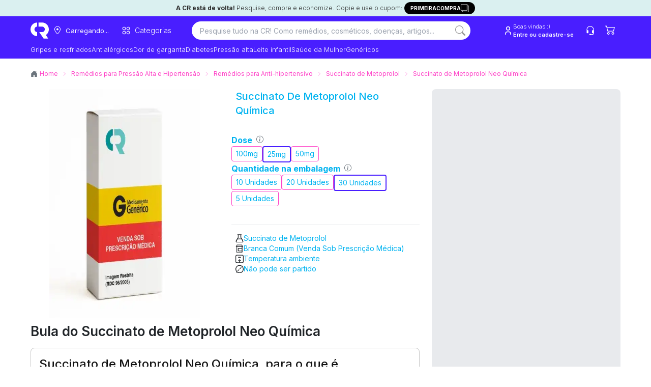

--- FILE ---
content_type: text/html; charset=utf-8
request_url: https://consultaremedios.com.br/succinato-de-metoprolol-neo-quimica/p
body_size: 127832
content:
<!DOCTYPE html><html lang="pt-BR"><head><meta charset="utf-8"/><meta name="viewport" content="width=device-width, initial-scale=1.0"/><title>Succinato de Metoprolol Neo Química com menor preço e entrega rápida, compre online | CR</title><link rel="modulepreload" href="/_frsh/js/2e3a6d55b8a6001762dca84a584096ecc1991fb6/deserializer.js"/><link rel="modulepreload" href="/_frsh/js/2e3a6d55b8a6001762dca84a584096ecc1991fb6/main.js"/><link rel="modulepreload" href="/_frsh/js/2e3a6d55b8a6001762dca84a584096ecc1991fb6/chunk-Z2YZ4ASH.js"/><link rel="modulepreload" href="/_frsh/js/2e3a6d55b8a6001762dca84a584096ecc1991fb6/chunk-NP4O3IPP.js"/><link rel="modulepreload" href="/_frsh/js/2e3a6d55b8a6001762dca84a584096ecc1991fb6/island-inventorylimitmodal.js"/><link rel="modulepreload" href="/_frsh/js/2e3a6d55b8a6001762dca84a584096ecc1991fb6/chunk-EU3EEM3E.js"/><link rel="modulepreload" href="/_frsh/js/2e3a6d55b8a6001762dca84a584096ecc1991fb6/chunk-GA2IT5S3.js"/><link rel="modulepreload" href="/_frsh/js/2e3a6d55b8a6001762dca84a584096ecc1991fb6/chunk-HW4RHYRK.js"/><link rel="modulepreload" href="/_frsh/js/2e3a6d55b8a6001762dca84a584096ecc1991fb6/chunk-KUJXO5TV.js"/><link rel="modulepreload" href="/_frsh/js/2e3a6d55b8a6001762dca84a584096ecc1991fb6/island-productunavailablemodal.js"/><link rel="modulepreload" href="/_frsh/js/2e3a6d55b8a6001762dca84a584096ecc1991fb6/island-header_drawers.js"/><link rel="modulepreload" href="/_frsh/js/2e3a6d55b8a6001762dca84a584096ecc1991fb6/chunk-5EQIKGSR.js"/><link rel="modulepreload" href="/_frsh/js/2e3a6d55b8a6001762dca84a584096ecc1991fb6/chunk-RZU2C6QA.js"/><link rel="modulepreload" href="/_frsh/js/2e3a6d55b8a6001762dca84a584096ecc1991fb6/chunk-EAEYA7FJ.js"/><link rel="modulepreload" href="/_frsh/js/2e3a6d55b8a6001762dca84a584096ecc1991fb6/chunk-2CFATFW7.js"/><link rel="modulepreload" href="/_frsh/js/2e3a6d55b8a6001762dca84a584096ecc1991fb6/chunk-BF2FERB6.js"/><link rel="modulepreload" href="/_frsh/js/2e3a6d55b8a6001762dca84a584096ecc1991fb6/chunk-5KJOYZZZ.js"/><link rel="modulepreload" href="/_frsh/js/2e3a6d55b8a6001762dca84a584096ecc1991fb6/chunk-MJREOBVH.js"/><link rel="modulepreload" href="/_frsh/js/2e3a6d55b8a6001762dca84a584096ecc1991fb6/chunk-XOA7E7AL.js"/><link rel="modulepreload" href="/_frsh/js/2e3a6d55b8a6001762dca84a584096ecc1991fb6/island-copyfirstpurchase.js"/><link rel="modulepreload" href="/_frsh/js/2e3a6d55b8a6001762dca84a584096ecc1991fb6/island-backgroundcepmodal.js"/><link rel="modulepreload" href="/_frsh/js/2e3a6d55b8a6001762dca84a584096ecc1991fb6/island-header_buttons.js"/><link rel="modulepreload" href="/_frsh/js/2e3a6d55b8a6001762dca84a584096ecc1991fb6/chunk-TEWYBH3T.js"/><link rel="modulepreload" href="/_frsh/js/2e3a6d55b8a6001762dca84a584096ecc1991fb6/island-cepmodal.js"/><link rel="modulepreload" href="/_frsh/js/2e3a6d55b8a6001762dca84a584096ecc1991fb6/island-header_navitem.js"/><link rel="modulepreload" href="/_frsh/js/2e3a6d55b8a6001762dca84a584096ecc1991fb6/chunk-Q4MUVIJA.js"/><link rel="modulepreload" href="/_frsh/js/2e3a6d55b8a6001762dca84a584096ecc1991fb6/island-header_searchbar.js"/><link rel="modulepreload" href="/_frsh/js/2e3a6d55b8a6001762dca84a584096ecc1991fb6/chunk-KJQB2JUF.js"/><link rel="modulepreload" href="/_frsh/js/2e3a6d55b8a6001762dca84a584096ecc1991fb6/chunk-UYDWTN42.js"/><link rel="modulepreload" href="/_frsh/js/2e3a6d55b8a6001762dca84a584096ecc1991fb6/chunk-7ST6LDBL.js"/><link rel="modulepreload" href="/_frsh/js/2e3a6d55b8a6001762dca84a584096ecc1991fb6/chunk-GOW5T2MF.js"/><link rel="modulepreload" href="/_frsh/js/2e3a6d55b8a6001762dca84a584096ecc1991fb6/chunk-LYC73M5B.js"/><link rel="modulepreload" href="/_frsh/js/2e3a6d55b8a6001762dca84a584096ecc1991fb6/chunk-QZWMPH3G.js"/><link rel="modulepreload" href="/_frsh/js/2e3a6d55b8a6001762dca84a584096ecc1991fb6/chunk-PC3YQIN3.js"/><link rel="modulepreload" href="/_frsh/js/2e3a6d55b8a6001762dca84a584096ecc1991fb6/island-uselogin.js"/><link rel="modulepreload" href="/_frsh/js/2e3a6d55b8a6001762dca84a584096ecc1991fb6/island-seetous.js"/><link rel="modulepreload" href="/_frsh/js/2e3a6d55b8a6001762dca84a584096ecc1991fb6/island-header_cart_vtex.js"/><link rel="modulepreload" href="/_frsh/js/2e3a6d55b8a6001762dca84a584096ecc1991fb6/chunk-UHEAD6TQ.js"/><link rel="modulepreload" href="/_frsh/js/2e3a6d55b8a6001762dca84a584096ecc1991fb6/chunk-XGGZBD5X.js"/><link rel="modulepreload" href="/_frsh/js/2e3a6d55b8a6001762dca84a584096ecc1991fb6/island-header_drawercep.js"/><link rel="modulepreload" href="/_frsh/js/2e3a6d55b8a6001762dca84a584096ecc1991fb6/island-productvariantselector.js"/><link rel="modulepreload" href="/_frsh/js/2e3a6d55b8a6001762dca84a584096ecc1991fb6/island-productpricespecificationsisland.js"/><link rel="modulepreload" href="/_frsh/js/2e3a6d55b8a6001762dca84a584096ecc1991fb6/island-newproductbuybox.js"/><link rel="modulepreload" href="/_frsh/js/2e3a6d55b8a6001762dca84a584096ecc1991fb6/chunk-7EYSSCHM.js"/><link rel="modulepreload" href="/_frsh/js/2e3a6d55b8a6001762dca84a584096ecc1991fb6/chunk-ZQ2EANAS.js"/><link rel="modulepreload" href="/_frsh/js/2e3a6d55b8a6001762dca84a584096ecc1991fb6/chunk-ZKPWDABA.js"/><link rel="modulepreload" href="/_frsh/js/2e3a6d55b8a6001762dca84a584096ecc1991fb6/chunk-FW4W7JKU.js"/><link rel="modulepreload" href="/_frsh/js/2e3a6d55b8a6001762dca84a584096ecc1991fb6/chunk-FCRFIQOC.js"/><link rel="modulepreload" href="/_frsh/js/2e3a6d55b8a6001762dca84a584096ecc1991fb6/chunk-O45GERWY.js"/><link rel="modulepreload" href="/_frsh/js/2e3a6d55b8a6001762dca84a584096ecc1991fb6/chunk-MTKPZPUQ.js"/><link rel="modulepreload" href="/_frsh/js/2e3a6d55b8a6001762dca84a584096ecc1991fb6/chunk-5W2RQHWU.js"/><link rel="modulepreload" href="/_frsh/js/2e3a6d55b8a6001762dca84a584096ecc1991fb6/chunk-BYXBJQAS.js"/><link rel="modulepreload" href="/_frsh/js/2e3a6d55b8a6001762dca84a584096ecc1991fb6/chunk-P2GC42IJ.js"/><link rel="modulepreload" href="/_frsh/js/2e3a6d55b8a6001762dca84a584096ecc1991fb6/chunk-OO2GIND3.js"/><link rel="modulepreload" href="/_frsh/js/2e3a6d55b8a6001762dca84a584096ecc1991fb6/chunk-FZULAVLW.js"/><link rel="modulepreload" href="/_frsh/js/2e3a6d55b8a6001762dca84a584096ecc1991fb6/chunk-SLTODCTQ.js"/><link rel="modulepreload" href="/_frsh/js/2e3a6d55b8a6001762dca84a584096ecc1991fb6/chunk-5YAHUCFX.js"/><link rel="modulepreload" href="/_frsh/js/2e3a6d55b8a6001762dca84a584096ecc1991fb6/island-events_selectitem.js"/><link rel="modulepreload" href="/_frsh/js/2e3a6d55b8a6001762dca84a584096ecc1991fb6/island-viewitemlist.js"/><link rel="modulepreload" href="/_frsh/js/2e3a6d55b8a6001762dca84a584096ecc1991fb6/island-productmainvariantpricetable.js"/><link rel="modulepreload" href="/_frsh/js/2e3a6d55b8a6001762dca84a584096ecc1991fb6/island-scrolltotop.js"/><style type="text/css" id="__DESIGN_SYSTEM_VARS-P0-0">* {--font-family: ;--p: 100% 0.00 0deg;--pc: 31% 0.00 0deg;--s: 100% 0.00 0deg;--sc: 31% 0.00 0deg;--a: 100% 0.00 0deg;--ac: 31% 0.00 0deg;--n: 100% 0.00 0deg;--nc: 31% 0.00 0deg;--b1: 100% 0.00 0deg;--b2: 93% 0.00 0deg;--b3: 86% 0.00 0deg;--bc: 31% 0.00 0deg;--su: 91% 0.15 195deg;--suc: 29% 0.03 195deg;--wa: 100% 0.00 0deg;--wac: 31% 0.00 0deg;--er: 100% 0.00 0deg;--erc: 31% 0.00 0deg;--in: 100% 0.00 0deg;--inc: 31% 0.00 0deg;--rounded-box: 1rem;--rounded-btn: 0.2rem;--rounded-badge: 1.9rem;--animation-btn: 0.25s;--animation-input: 0.2s;--btn-focus-scale: 0.95;--border-btn: 1px;--tab-border: 1px;--tab-radius: 0.5rem;--font-family: -apple-system, BlinkMacSystemFont, 'Segoe UI', Roboto, Oxygen-Sans, Ubuntu, Cantarell, 'Helvetica Neue', sans-serif}</style><meta name="view-transition" content="same-origin"/><link href="/styles.css?revision=3102f5e&amp;__frsh_c=2e3a6d55b8a6001762dca84a584096ecc1991fb6" rel="stylesheet"/><style>
              .genesys-mxg-launcher-frame,
              #genesys-mxg-frame,
              iframe[title="Messenger Launcher"],
              iframe[name="MessengerLauncherFrame"] {
                display: none !important;
                visibility: hidden !important;
                opacity: 0 !important;
              }
            </style><meta name="theme-color" content="#fff"/><meta name="apple-mobile-web-app-capable" content="yes"/><meta name="apple-mobile-web-app-status-bar-style" content="#fff"/><link rel="manifest" href="/site.webmanifest?__frsh_c=2e3a6d55b8a6001762dca84a584096ecc1991fb6"/><script nonce="8228f665224c4895abc6df16b794f6f7">
              (function(w,d,s,l,i){
                w[l]=w[l]||[];
                w[l].push({'gtm.start': new Date().getTime(), event:'gtm.js'});
                var f=d.getElementsByTagName(s)[0],
                    j=d.createElement(s),
                    dl=l!='dataLayer'?'&l='+l:'';
                j.async=true;
                j.src='https://www.googletagmanager.com/gtm.js?id='+i+dl+
                      '&gtm_auth=44NvObP88jiXJ_wUoIlpPQ&gtm_preview=env-35&gtm_cookies_win=x';
                f.parentNode.insertBefore(j,f);
              })(window,document,'script','dataLayer','GTM-WTG292');
           </script><script nonce="8228f665224c4895abc6df16b794f6f7">
            (function (g, e, n, es, ys) {
              g['_genesysJs'] = e;
              g[e] = g[e] || function () {
                (g[e].q = g[e].q || []).push(arguments)
              };
              g[e].t = 1 * new Date();
              g[e].c = es;
              ys = document.createElement('script');
              ys.async = 1;
              ys.src = n;
              ys.charset = 'utf-8';
              document.head.appendChild(ys);
            })(window, 'Genesys', 'https://apps.sae1.pure.cloud/genesys-bootstrap/genesys.min.js', {
              environment: 'prod-sae1',
              deploymentId: '558c147e-b2d2-4343-96b7-f442b67c1317'
            });
          </script><link rel="canonical" href="https://consultaremedios.com.br/succinato-de-metoprolol-neo-quimica/p"/><meta name="description" content="Succinato de Metoprolol Neo Química com menor preço e entrega rápida. Compre Succinato de Metoprolol Neo Química online e outros medicamentos através da Consulta Remédios e economize na farmácia!"/><meta name="robots" content="index, follow"/><meta name="theme-color"/><link rel="icon" href="https://assets.decocache.com/consul-remedio/a267a36d-da29-4277-b0c7-8a40df9fa452/favicon-(2).png"/><meta property="twitter:title" content="Succinato de Metoprolol Neo Química com menor preço e entrega rápida, compre online | CR "/><meta property="twitter:description" content="Succinato de Metoprolol Neo Química com menor preço e entrega rápida. Compre Succinato de Metoprolol Neo Química online e outros medicamentos através da Consulta Remédios e economize na farmácia!"/><meta property="twitter:image" content="https://data.decoassets.com/consul-remedio/acc9b254-fb4f-4e71-8ae8-edca85ac9d9c/banner-novo-consulta-remedios-(1).webp"/><meta property="twitter:card" content="summary"/><meta property="og:title" content="Succinato de Metoprolol Neo Química com menor preço e entrega rápida, compre online | CR "/><meta property="og:description" content="Succinato de Metoprolol Neo Química com menor preço e entrega rápida. Compre Succinato de Metoprolol Neo Química online e outros medicamentos através da Consulta Remédios e economize na farmácia!"/><meta property="og:type" content="website"/><meta property="og:image" content="https://data.decoassets.com/consul-remedio/acc9b254-fb4f-4e71-8ae8-edca85ac9d9c/banner-novo-consulta-remedios-(1).webp"/><meta property="og:url" content="https://consultaremedios.com.br/succinato-de-metoprolol-neo-quimica/p"/><script type="application/ld+json" nonce="8228f665224c4895abc6df16b794f6f7">{"@context":"https://schema.org/","@type":"Drug","name":"Succinato de Metoprolol Neo Química","image":["https://cr-net-public-staging.s3.amazonaws.com/pharmaceutic_form/596F90B5B13B15AC06386A55540EF289.903788df-d8f2-4d0f-b385-a7003e263120"],"url":"https://consultaremedios.com.br/succinato-de-metoprolol-neo-quimica/p","description":"O succinato de metoprolol é indicado para tratamento da:\r\n\r\n\r\n\tHipertensão arterial (pressão alta) - redução da pressão arterial, da morbidade e do risco de mortalidade de origem cardiovascular e coronária (incluindo morte súbita);\r\n\tAngina do peito;\r\n\tAdjuvante na terapia da insuficiência cardíaca crônica sintomática, leve a grave: aumento da sobrevida, redução da hospitalização, melhora da função ventricular esquerda, melhora na classe funcional da New York Heart Association (NYHA) e melhora na qualidade de vida;\r\n\tAlterações do ritmo cardíaco, incluindo especialmente taquicardia supraventricular;\r\n\tTratamento de manutenção após infarto do miocárdio;\r\n\tAlterações cardíacas funcionais com palpitações;\r\n\tPrevenção de crises de enxaqueca.\r\n\r\n","activeIngredient":[{"name":"Succinato de Metoprolol","url":"https://consultaremedios.com.br/succinato-de-metoprolol/pa"}],"dosageForm":"Comprimido revestido de liberação prolongada","prescriptionStatus":"PrescriptionOnly","isProprietary":true,"isAvailableGenerically":false,"nonProprietaryName":"Succinato de Metoprolol","indication":"O succinato de metoprolol é indicado para tratamento da:\r\n\r\n\r\n\tHipertensão arterial (pressão alta) - redução da pressão arterial, da morbidade e do risco de mortalidade de origem cardiovascular e coronária (incluindo morte súbita);\r\n\tAngina do peito;\r\n\tAdjuvante na terapia da insuficiência cardíaca crônica sintomática, leve a grave: aumento da sobrevida, redução da hospitalização, melhora da função ventricular esquerda, melhora na classe funcional da New York Heart Association (NYHA) e melhora na qualidade de vida;\r\n\tAlterações do ritmo cardíaco, incluindo especialmente taquicardia supraventricular;\r\n\tTratamento de manutenção após infarto do miocárdio;\r\n\tAlterações cardíacas funcionais com palpitações;\r\n\tPrevenção de crises de enxaqueca.\r\n\r\n","contraindication":"Você não deve utilizar succinato de metoprolol nas seguintes situações:\r\n\r\nSe tiver alergia ao metoprolol, aos demais componentes da fórmula ou a outros betabloqueadores; bloqueio atrioventricular de grau II ou de grau III, pacientes com insuficiência cardíaca não compensada instável (ou seja, edema pulmonar [água no pulmão], hipoperfusão [baixa taxa de oxigênio nos órgãos do corpo] ou hipotensão [pressão baixa]), e pacientes com terapia inotrópica contínua ou intermitente agindo através de agonista do receptor beta, bradicardia sinusal clinicamente relevante, síndrome do nó sino-atrial (a não ser que você faça uso de um marcapasso permanente), choque cardiogênico e arteriopatia periférica grave; o metoprolol não deve ser administrado em pacientes com suspeita de infarto agudo do miocárdio, enquanto a frequência cardíaca for &lt; 45 batimentos/minuto, o intervalo PQ for &gt; 0,24 segundos ou a pressão sistólica for &lt; 100 mmHg.\r\n","adverseOutcome":"\r\n\tReação muito comum (ocorre em 10% ou mais dos pacientes que utilizam este medicamento): fadiga e astenia (fraqueza).\r\n\tReação comum (ocorre entre 1% e 10% dos pacientes que utilizam este medicamento): bradicardia, alterações posturais na pressão (muito raramente com desmaio), mãos e pés frios, palpitações, vertigem, dor de cabeça, enjoo, dor abdominal, diarreia, prisão de ventre e dispnéia de esforço (dificuldades respiratórias ao esforço).\r\n\tReação incomum (ocorre entre 0,1% e 1% dos pacientes que utilizam este medicamento): piora dos sintomas de insuficiência cardíaca, choque cardiogênico em pacientes com infarto agudo do miocárdio, bloqueio cardíaco de primeiro grau, edema (inchaço), dor precordial (dor no peito), hipotensão, parestesia (formigamento), cãibras musculares, vômitos, ganho de peso, depressão, dificuldade de concentração, sonolência ou insônia, pesadelos, broncoespasmo (chiado no peito), erupção cutânea (na forma de urticária psoriasiforme e lesões cutâneas distróficas) e aumento do suor.\r\n\tReação rara (ocorre entre 0,01% e 0,1% dos pacientes que utilizam este medicamento): alterações da condução cardíaca, arritmias cardíacas (batimentos irregulares do coração), boca seca, alterações de testes da função hepática, nervosismo, ansiedade, impotência/disfunção sexual, rinite, distúrbios da visão, irritação e/ou ressecamento dos olhos, conjuntivite e perda de cabelo.\r\n\tReação muito rara (ocorre em menos de 0,01% dos pacientes que utilizam este medicamento): gangrena (em pacientes com alterações de circulação periféricas graves preexistentes), trombocitopenia (diminuição do número de plaquetas no sangue) com ou sem aparecimento de hematomas), agranulocitose (diminuição do número de um tipo de glóbulos brancos (granulócitos) no sangue), púrpura trombocitopênica (doença sangüínea adquirida caracterizada pela trombocitopenia), hepatite, artralgia (dor nas articulações), amnésia/comprometimento da memória, confusão, alucinações, zumbido, distúrbios do paladar, sensibilidade à luz e piora da psoríase.\r\n\r\n\r\nInforme ao seu médico, cirurgião-dentista ou farmacêutico o aparecimento de reações indesejáveis pelo uso do medicamento. Informe também a empresa através do seu serviço de atendimento.\r\n","overdosage":"Sintomas\r\n\r\nHipotensão, insuficiência cardíaca aguda, bradicardia e bradiarritmias, distúrbios na condução cardíaca e broncoespasmo.\r\n\r\nTratamento\r\n\r\nDeve ser realizado em local com medidas de atendimento, monitoramento e supervisão adequados.\r\n\r\nEm caso de ingestão de uma quantidade de medicamento maior do que a prescrita, você deve imediatamente entrar em contato com o seu médico.\r\n\r\nEm caso de uso de grande quantidade deste medicamento, procure rapidamente socorro médico e leve a embalagem ou bula do medicamento, se possível. Ligue para 0800 722 6001 se você precisar de mais orientações.\r\n","category":"Remédios para Pressão Alta e Hipertensão > Remédios para Anti-hipertensivo","manufacturer":"Neo Química","gtin13":["7898947385693","7898947385778","7898947385730","7898947385761","7898947385754","7898947385747","7898947385686","7898947385679","7898947385662","7898947385723","7898947385716","7898947385709"],"sku":[],"offers":{"@type":"Offer","url":"https://consultaremedios.com.br/succinato-de-metoprolol-neo-quimica/p","price":12.99,"priceCurrency":"BRL","itemCondition":"https://schema.org/NewCondition","availability":"https://schema.org/InStock"},"reviewedBy":{"@id":"https://consultaremedios.com.br/editorial/equipe/karime-halmenschlager-sleiman","@type":"Person","name":"Karime Halmenschlager Sleiman (CRF-PR 39421)","description":"Farmacêutica generalista graduada pela Faculdade Paranaense e responsável técnica da Consulta Remédios, Farmácia Online.","jobTitle":"Farmacêutica Responsável","affiliation":{"@type":"Organization","name":"Faculdade Paranaense"},"lastReviewed":"2025-04-16T05:41:35"}}</script><script type="application/ld+json" nonce="8228f665224c4895abc6df16b794f6f7">{"@context":"https://schema.org","@type":"BreadcrumbList","itemListElement":[{"@type":"ListItem","position":1,"name":"Home","item":"https://consultaremedios.com.br"},{"@type":"ListItem","position":2,"name":"Remédios para Pressão Alta e Hipertensão","item":"https://consultaremedios.com.br/pressao-alta/c"},{"@type":"ListItem","position":3,"name":"Remédios para Anti-hipertensivo","item":"https://consultaremedios.com.br/pressao-alta/antihipertensivo/c"},{"@type":"ListItem","position":4,"name":"Succinato de Metoprolol","item":"https://consultaremedios.com.br/succinato-de-metoprolol/pa"},{"@type":"ListItem","position":5,"name":"Succinato de Metoprolol Neo Química","item":"https://consultaremedios.com.br/succinato-de-metoprolol-neo-quimica/p"}]}</script><script defer src="data:text/javascript,(live%3D%3E%7Bconst%20onKeydown%3De%3D%3E%7Bif(globalThis.window%3D%3D%3DglobalThis.window.parent%26%26e.target%3D%3D%3Ddocument.body%26%26!e.defaultPrevented%26%26(e.ctrlKey%26%26e.shiftKey%26%26%22E%22%3D%3D%3De.key%7C%7C%22.%22%3D%3D%3De.key))%7Be.preventDefault()%2Ce.stopPropagation()%3Bconst%20o%3D%60%2Fchoose-editor%3Fsite%3D%24%7BglobalThis.window.LIVE.site.name%7D%26domain%3D%24%7BglobalThis.window.location.origin%7D%26pageId%3D%24%7BglobalThis.window.LIVE.page.id%7D%60%2Ct%3Dnew%20URL(o%2C%22https%3A%2F%2Fadmin.deco.cx%22)%3Bif(t.searchParams.set(%22path%22%2CencodeURIComponent(%60%24%7BglobalThis.window.location.pathname%7D%24%7BglobalThis.window.location.search%7D%60))%2Ct.searchParams.set(%22pathTemplate%22%2CencodeURIComponent(globalThis.window.LIVE.page.pathTemplate%7C%7C%22%2F*%22))%2C(e.ctrlKey%7C%7Ce.metaKey)%26%26%22.%22%3D%3D%3De.key)return%20globalThis.window.open(t%2C%22_blank%22)%2Cvoid%200%3BglobalThis.window.location.href%3D%60%24%7Bt%7D%60%7D%7D%2ConMessage%3Devent%3D%3E%7Bconst%7Bdata%7D%3Devent%3Bif(%22editor%3A%3Ainject%22%3D%3D%3Ddata.type)return%20eval(data.args.script)%7D%2C_inspector%3D%22undefined%22!%3Dtypeof%20DomInspector%26%26new%20DomInspector(document.body%2C%7Boutline%3A%221px%20dashed%20%232fd080%22%2CbackgroundColor%3A%22rgba(47%2C%20208%2C%20128%2C%200.33)%22%2CbackgroundBlendMode%3A%22multiply%22%2Cactivator%3ADomInspectorActivators.Backquote%2Cpath%3A%22%2Flive%2Finspect%22%7D)%3BglobalThis.window.LIVE%3D%7B...globalThis.window.LIVE%2C...live%7D%2Clive.avoidRedirectingToEditor%7C%7Cdocument.body.addEventListener(%22keydown%22%2ConKeydown)%2CaddEventListener(%22message%22%2ConMessage)%7D)(%7B%22page%22%3A%7B%22id%22%3A%22pages-Product%2520Page%2520Main-955282%22%2C%22pathTemplate%22%3A%22%2F%3Aproduct%2Fp%22%7D%2C%22site%22%3A%7B%22id%22%3A0%2C%22name%22%3A%22consulta-remedio%22%7D%2C%22flags%22%3A%5B%5D%7D)" nonce="8228f665224c4895abc6df16b794f6f7"></script><script nonce="8228f665224c4895abc6df16b794f6f7"></script><script defer id="deco-events" src="data:text/javascript,((%7Bdeco%3A%7Bpage%3Ae%7D%2CsegmentCookie%3An%2CfeatureFlags%3At%7D)%3D%3E%7Bconst%20a%3Ddocument.cookie%2Co%3D%7B%7D%3Bif(null!%3D%3Da)%7Bconst%20e%3Da.split(%22%3B%22)%3Bfor(const%20n%20of%20e)%7Bconst%5Be%2C...t%5D%3Dn.split(%22%3D%22)%3Bo%5Be.trim()%5D%3Dt.join(%22%3D%22)%7D%7Dconst%20s%3D%5B%5D%3Bif(o%5Bn%5D)try%7Bconst%20e%3DJSON.parse(decodeURIComponent(atob(o%5Bn%5D)))%3Be.active%3F.forEach((e%3D%3Es.push(%7Bname%3Ae%2Cvalue%3A!0%7D)))%2Ce.inactiveDrawn%3F.forEach((e%3D%3Es.push(%7Bname%3Ae%2Cvalue%3A!1%7D)))%7Dcatch%7Bconsole.error(%22Error%20parsing%20deco_segment%20cookie%22)%7Dconst%20i%3Dnew%20EventTarget%2Cc%3De%3D%3E%7Bi.dispatchEvent(new%20CustomEvent(%22analytics%22%2C%7Bdetail%3Ae%7D))%7D%3BglobalThis.window.DECO_SITES_STD%3D%7BsendAnalyticsEvent%3Ac%7D%2CglobalThis.window.DECO%3D%7B...globalThis.window.DECO%2Cevents%3A%7Bdispatch%3Ac%2Csubscribe%3A(n%2Ct)%3D%3E%7Bconst%20a%3D(%7Bdetail%3Ae%7D)%3D%3En(e)%3Breturn%20n(%7Bname%3A%22deco%22%2Cparams%3A%7Bflags%3As%2Cpage%3Ae%7D%7D)%2Ci.addEventListener(%22analytics%22%2Ca%2Ct)%2C()%3D%3E%7Bi.removeEventListener(%22analytics%22%2Ca%2Ct)%7D%7D%7D%2CfeatureFlags%3At%7D%7D)(%7B%22deco%22%3A%7B%22flags%22%3A%5B%5D%2C%22page%22%3A%7B%22id%22%3A%22pages-Product%2520Page%2520Main-955282%22%2C%22pathTemplate%22%3A%22%2F%3Aproduct%2Fp%22%7D%7D%2C%22segmentCookie%22%3A%22deco_segment%22%2C%22featureFlags%22%3A%7B%22enableImageOptimization%22%3Atrue%2C%22azionAssets%22%3Atrue%7D%7D)" nonce="8228f665224c4895abc6df16b794f6f7"></script><link rel="dns-prefetch" href="https://d.lilstts.com/events"/><link rel="preconnect" href="https://d.lilstts.com/events" crossorigin="anonymous"/><script id="tracker" data-autocollect="false" data-hash-routing="true" data-url="https://d.lilstts.com/events" src="/live/invoke/website/loaders/analyticsScript.ts?url=https://s.lilstts.com/deco.js" nonce="8228f665224c4895abc6df16b794f6f7"></script><script defer src="data:text/javascript,(()%3D%3E%7Bconst%20s%3D%7B%7D%2Ct%3D()%3D%3EglobalThis.window.stonks%3F.view%3F.(s)%2Cn%3Dhistory.pushState%3Bn%26%26(history.pushState%3Dfunction()%7Bn.apply(this%2Carguments)%2Ct()%7D%2CaddEventListener(%22popstate%22%2Ct))%3Bconst%20o%3Ds%3D%3E%60%24%7Bs%7D%60.slice(0%2C990)%3BglobalThis.window.DECO.events.subscribe((n%3D%3E%7Bif(n%26%26%22deco%22%3D%3D%3Dn.name)%7Bif(n.params)%7Bconst%7Bflags%3At%2Cpage%3Ae%7D%3Dn.params%3Bif(Array.isArray(t))for(const%20n%20of%20t)s%5Bn.name%5D%3Do(n.value.toString())%3Bs.pageId%3Do(%60%24%7Be.id%7D%60)%7Dt()%7D%7D))()%2CglobalThis.window.DECO.events.subscribe((t%3D%3E%7Bif(!t)return%3Bconst%7Bname%3An%2Cparams%3Ae%7D%3Dt%3Bif(!n%7C%7C!e%7C%7C%22deco%22%3D%3D%3Dn)return%3Bconst%20i%3D%7B...s%7D%3Bfor(const%20s%20in%20e)%7Bconst%20t%3De%5Bs%5D%3Bnull!%3Dt%26%26(i%5Bs%5D%3Do(%22object%22!%3Dtypeof%20t%3Ft%3AJSON.stringify(t)))%7DglobalThis.window.stonks%3F.event%3F.(n%2Ci)%7D))%7D)()" nonce="8228f665224c4895abc6df16b794f6f7"></script><style type="text/css">@font-face {
  font-family: 'Inter';
  font-style: normal;
  font-weight: 100;
  font-display: swap;
  src: url(/live/invoke/website/loaders/asset.ts?src=https://fonts.gstatic.com/s/inter/v20/UcCO3FwrK3iLTeHuS_nVMrMxCp50SjIw2boKoduKmMEVuLyeMZg.ttf) format('truetype');
}
@font-face {
  font-family: 'Inter';
  font-style: normal;
  font-weight: 200;
  font-display: swap;
  src: url(/live/invoke/website/loaders/asset.ts?src=https://fonts.gstatic.com/s/inter/v20/UcCO3FwrK3iLTeHuS_nVMrMxCp50SjIw2boKoduKmMEVuDyfMZg.ttf) format('truetype');
}
@font-face {
  font-family: 'Inter';
  font-style: normal;
  font-weight: 300;
  font-display: swap;
  src: url(/live/invoke/website/loaders/asset.ts?src=https://fonts.gstatic.com/s/inter/v20/UcCO3FwrK3iLTeHuS_nVMrMxCp50SjIw2boKoduKmMEVuOKfMZg.ttf) format('truetype');
}
@font-face {
  font-family: 'Inter';
  font-style: normal;
  font-weight: 400;
  font-display: swap;
  src: url(/live/invoke/website/loaders/asset.ts?src=https://fonts.gstatic.com/s/inter/v20/UcCO3FwrK3iLTeHuS_nVMrMxCp50SjIw2boKoduKmMEVuLyfMZg.ttf) format('truetype');
}
@font-face {
  font-family: 'Inter';
  font-style: normal;
  font-weight: 500;
  font-display: swap;
  src: url(/live/invoke/website/loaders/asset.ts?src=https://fonts.gstatic.com/s/inter/v20/UcCO3FwrK3iLTeHuS_nVMrMxCp50SjIw2boKoduKmMEVuI6fMZg.ttf) format('truetype');
}
@font-face {
  font-family: 'Inter';
  font-style: normal;
  font-weight: 600;
  font-display: swap;
  src: url(/live/invoke/website/loaders/asset.ts?src=https://fonts.gstatic.com/s/inter/v20/UcCO3FwrK3iLTeHuS_nVMrMxCp50SjIw2boKoduKmMEVuGKYMZg.ttf) format('truetype');
}
@font-face {
  font-family: 'Inter';
  font-style: normal;
  font-weight: 700;
  font-display: swap;
  src: url(/live/invoke/website/loaders/asset.ts?src=https://fonts.gstatic.com/s/inter/v20/UcCO3FwrK3iLTeHuS_nVMrMxCp50SjIw2boKoduKmMEVuFuYMZg.ttf) format('truetype');
}
@font-face {
  font-family: 'Inter';
  font-style: normal;
  font-weight: 800;
  font-display: swap;
  src: url(/live/invoke/website/loaders/asset.ts?src=https://fonts.gstatic.com/s/inter/v20/UcCO3FwrK3iLTeHuS_nVMrMxCp50SjIw2boKoduKmMEVuDyYMZg.ttf) format('truetype');
}
@font-face {
  font-family: 'Inter';
  font-style: normal;
  font-weight: 900;
  font-display: swap;
  src: url(/live/invoke/website/loaders/asset.ts?src=https://fonts.gstatic.com/s/inter/v20/UcCO3FwrK3iLTeHuS_nVMrMxCp50SjIw2boKoduKmMEVuBWYMZg.ttf) format('truetype');
}

/* cyrillic-ext */
@font-face {
  font-family: 'Inter';
  font-style: normal;
  font-weight: 100;
  font-display: swap;
  src: url(/live/invoke/website/loaders/asset.ts?src=https://fonts.gstatic.com/s/inter/v20/UcC73FwrK3iLTeHuS_nVMrMxCp50SjIa2JL7W0Q5n-wU.woff2) format('woff2');
  unicode-range: U+0460-052F, U+1C80-1C8A, U+20B4, U+2DE0-2DFF, U+A640-A69F, U+FE2E-FE2F;
}
/* cyrillic */
@font-face {
  font-family: 'Inter';
  font-style: normal;
  font-weight: 100;
  font-display: swap;
  src: url(/live/invoke/website/loaders/asset.ts?src=https://fonts.gstatic.com/s/inter/v20/UcC73FwrK3iLTeHuS_nVMrMxCp50SjIa0ZL7W0Q5n-wU.woff2) format('woff2');
  unicode-range: U+0301, U+0400-045F, U+0490-0491, U+04B0-04B1, U+2116;
}
/* greek-ext */
@font-face {
  font-family: 'Inter';
  font-style: normal;
  font-weight: 100;
  font-display: swap;
  src: url(/live/invoke/website/loaders/asset.ts?src=https://fonts.gstatic.com/s/inter/v20/UcC73FwrK3iLTeHuS_nVMrMxCp50SjIa2ZL7W0Q5n-wU.woff2) format('woff2');
  unicode-range: U+1F00-1FFF;
}
/* greek */
@font-face {
  font-family: 'Inter';
  font-style: normal;
  font-weight: 100;
  font-display: swap;
  src: url(/live/invoke/website/loaders/asset.ts?src=https://fonts.gstatic.com/s/inter/v20/UcC73FwrK3iLTeHuS_nVMrMxCp50SjIa1pL7W0Q5n-wU.woff2) format('woff2');
  unicode-range: U+0370-0377, U+037A-037F, U+0384-038A, U+038C, U+038E-03A1, U+03A3-03FF;
}
/* vietnamese */
@font-face {
  font-family: 'Inter';
  font-style: normal;
  font-weight: 100;
  font-display: swap;
  src: url(/live/invoke/website/loaders/asset.ts?src=https://fonts.gstatic.com/s/inter/v20/UcC73FwrK3iLTeHuS_nVMrMxCp50SjIa2pL7W0Q5n-wU.woff2) format('woff2');
  unicode-range: U+0102-0103, U+0110-0111, U+0128-0129, U+0168-0169, U+01A0-01A1, U+01AF-01B0, U+0300-0301, U+0303-0304, U+0308-0309, U+0323, U+0329, U+1EA0-1EF9, U+20AB;
}
/* latin-ext */
@font-face {
  font-family: 'Inter';
  font-style: normal;
  font-weight: 100;
  font-display: swap;
  src: url(/live/invoke/website/loaders/asset.ts?src=https://fonts.gstatic.com/s/inter/v20/UcC73FwrK3iLTeHuS_nVMrMxCp50SjIa25L7W0Q5n-wU.woff2) format('woff2');
  unicode-range: U+0100-02BA, U+02BD-02C5, U+02C7-02CC, U+02CE-02D7, U+02DD-02FF, U+0304, U+0308, U+0329, U+1D00-1DBF, U+1E00-1E9F, U+1EF2-1EFF, U+2020, U+20A0-20AB, U+20AD-20C0, U+2113, U+2C60-2C7F, U+A720-A7FF;
}
/* latin */
@font-face {
  font-family: 'Inter';
  font-style: normal;
  font-weight: 100;
  font-display: swap;
  src: url(/live/invoke/website/loaders/asset.ts?src=https://fonts.gstatic.com/s/inter/v20/UcC73FwrK3iLTeHuS_nVMrMxCp50SjIa1ZL7W0Q5nw.woff2) format('woff2');
  unicode-range: U+0000-00FF, U+0131, U+0152-0153, U+02BB-02BC, U+02C6, U+02DA, U+02DC, U+0304, U+0308, U+0329, U+2000-206F, U+20AC, U+2122, U+2191, U+2193, U+2212, U+2215, U+FEFF, U+FFFD;
}
/* cyrillic-ext */
@font-face {
  font-family: 'Inter';
  font-style: normal;
  font-weight: 200;
  font-display: swap;
  src: url(/live/invoke/website/loaders/asset.ts?src=https://fonts.gstatic.com/s/inter/v20/UcC73FwrK3iLTeHuS_nVMrMxCp50SjIa2JL7W0Q5n-wU.woff2) format('woff2');
  unicode-range: U+0460-052F, U+1C80-1C8A, U+20B4, U+2DE0-2DFF, U+A640-A69F, U+FE2E-FE2F;
}
/* cyrillic */
@font-face {
  font-family: 'Inter';
  font-style: normal;
  font-weight: 200;
  font-display: swap;
  src: url(/live/invoke/website/loaders/asset.ts?src=https://fonts.gstatic.com/s/inter/v20/UcC73FwrK3iLTeHuS_nVMrMxCp50SjIa0ZL7W0Q5n-wU.woff2) format('woff2');
  unicode-range: U+0301, U+0400-045F, U+0490-0491, U+04B0-04B1, U+2116;
}
/* greek-ext */
@font-face {
  font-family: 'Inter';
  font-style: normal;
  font-weight: 200;
  font-display: swap;
  src: url(/live/invoke/website/loaders/asset.ts?src=https://fonts.gstatic.com/s/inter/v20/UcC73FwrK3iLTeHuS_nVMrMxCp50SjIa2ZL7W0Q5n-wU.woff2) format('woff2');
  unicode-range: U+1F00-1FFF;
}
/* greek */
@font-face {
  font-family: 'Inter';
  font-style: normal;
  font-weight: 200;
  font-display: swap;
  src: url(/live/invoke/website/loaders/asset.ts?src=https://fonts.gstatic.com/s/inter/v20/UcC73FwrK3iLTeHuS_nVMrMxCp50SjIa1pL7W0Q5n-wU.woff2) format('woff2');
  unicode-range: U+0370-0377, U+037A-037F, U+0384-038A, U+038C, U+038E-03A1, U+03A3-03FF;
}
/* vietnamese */
@font-face {
  font-family: 'Inter';
  font-style: normal;
  font-weight: 200;
  font-display: swap;
  src: url(/live/invoke/website/loaders/asset.ts?src=https://fonts.gstatic.com/s/inter/v20/UcC73FwrK3iLTeHuS_nVMrMxCp50SjIa2pL7W0Q5n-wU.woff2) format('woff2');
  unicode-range: U+0102-0103, U+0110-0111, U+0128-0129, U+0168-0169, U+01A0-01A1, U+01AF-01B0, U+0300-0301, U+0303-0304, U+0308-0309, U+0323, U+0329, U+1EA0-1EF9, U+20AB;
}
/* latin-ext */
@font-face {
  font-family: 'Inter';
  font-style: normal;
  font-weight: 200;
  font-display: swap;
  src: url(/live/invoke/website/loaders/asset.ts?src=https://fonts.gstatic.com/s/inter/v20/UcC73FwrK3iLTeHuS_nVMrMxCp50SjIa25L7W0Q5n-wU.woff2) format('woff2');
  unicode-range: U+0100-02BA, U+02BD-02C5, U+02C7-02CC, U+02CE-02D7, U+02DD-02FF, U+0304, U+0308, U+0329, U+1D00-1DBF, U+1E00-1E9F, U+1EF2-1EFF, U+2020, U+20A0-20AB, U+20AD-20C0, U+2113, U+2C60-2C7F, U+A720-A7FF;
}
/* latin */
@font-face {
  font-family: 'Inter';
  font-style: normal;
  font-weight: 200;
  font-display: swap;
  src: url(/live/invoke/website/loaders/asset.ts?src=https://fonts.gstatic.com/s/inter/v20/UcC73FwrK3iLTeHuS_nVMrMxCp50SjIa1ZL7W0Q5nw.woff2) format('woff2');
  unicode-range: U+0000-00FF, U+0131, U+0152-0153, U+02BB-02BC, U+02C6, U+02DA, U+02DC, U+0304, U+0308, U+0329, U+2000-206F, U+20AC, U+2122, U+2191, U+2193, U+2212, U+2215, U+FEFF, U+FFFD;
}
/* cyrillic-ext */
@font-face {
  font-family: 'Inter';
  font-style: normal;
  font-weight: 300;
  font-display: swap;
  src: url(/live/invoke/website/loaders/asset.ts?src=https://fonts.gstatic.com/s/inter/v20/UcC73FwrK3iLTeHuS_nVMrMxCp50SjIa2JL7W0Q5n-wU.woff2) format('woff2');
  unicode-range: U+0460-052F, U+1C80-1C8A, U+20B4, U+2DE0-2DFF, U+A640-A69F, U+FE2E-FE2F;
}
/* cyrillic */
@font-face {
  font-family: 'Inter';
  font-style: normal;
  font-weight: 300;
  font-display: swap;
  src: url(/live/invoke/website/loaders/asset.ts?src=https://fonts.gstatic.com/s/inter/v20/UcC73FwrK3iLTeHuS_nVMrMxCp50SjIa0ZL7W0Q5n-wU.woff2) format('woff2');
  unicode-range: U+0301, U+0400-045F, U+0490-0491, U+04B0-04B1, U+2116;
}
/* greek-ext */
@font-face {
  font-family: 'Inter';
  font-style: normal;
  font-weight: 300;
  font-display: swap;
  src: url(/live/invoke/website/loaders/asset.ts?src=https://fonts.gstatic.com/s/inter/v20/UcC73FwrK3iLTeHuS_nVMrMxCp50SjIa2ZL7W0Q5n-wU.woff2) format('woff2');
  unicode-range: U+1F00-1FFF;
}
/* greek */
@font-face {
  font-family: 'Inter';
  font-style: normal;
  font-weight: 300;
  font-display: swap;
  src: url(/live/invoke/website/loaders/asset.ts?src=https://fonts.gstatic.com/s/inter/v20/UcC73FwrK3iLTeHuS_nVMrMxCp50SjIa1pL7W0Q5n-wU.woff2) format('woff2');
  unicode-range: U+0370-0377, U+037A-037F, U+0384-038A, U+038C, U+038E-03A1, U+03A3-03FF;
}
/* vietnamese */
@font-face {
  font-family: 'Inter';
  font-style: normal;
  font-weight: 300;
  font-display: swap;
  src: url(/live/invoke/website/loaders/asset.ts?src=https://fonts.gstatic.com/s/inter/v20/UcC73FwrK3iLTeHuS_nVMrMxCp50SjIa2pL7W0Q5n-wU.woff2) format('woff2');
  unicode-range: U+0102-0103, U+0110-0111, U+0128-0129, U+0168-0169, U+01A0-01A1, U+01AF-01B0, U+0300-0301, U+0303-0304, U+0308-0309, U+0323, U+0329, U+1EA0-1EF9, U+20AB;
}
/* latin-ext */
@font-face {
  font-family: 'Inter';
  font-style: normal;
  font-weight: 300;
  font-display: swap;
  src: url(/live/invoke/website/loaders/asset.ts?src=https://fonts.gstatic.com/s/inter/v20/UcC73FwrK3iLTeHuS_nVMrMxCp50SjIa25L7W0Q5n-wU.woff2) format('woff2');
  unicode-range: U+0100-02BA, U+02BD-02C5, U+02C7-02CC, U+02CE-02D7, U+02DD-02FF, U+0304, U+0308, U+0329, U+1D00-1DBF, U+1E00-1E9F, U+1EF2-1EFF, U+2020, U+20A0-20AB, U+20AD-20C0, U+2113, U+2C60-2C7F, U+A720-A7FF;
}
/* latin */
@font-face {
  font-family: 'Inter';
  font-style: normal;
  font-weight: 300;
  font-display: swap;
  src: url(/live/invoke/website/loaders/asset.ts?src=https://fonts.gstatic.com/s/inter/v20/UcC73FwrK3iLTeHuS_nVMrMxCp50SjIa1ZL7W0Q5nw.woff2) format('woff2');
  unicode-range: U+0000-00FF, U+0131, U+0152-0153, U+02BB-02BC, U+02C6, U+02DA, U+02DC, U+0304, U+0308, U+0329, U+2000-206F, U+20AC, U+2122, U+2191, U+2193, U+2212, U+2215, U+FEFF, U+FFFD;
}
/* cyrillic-ext */
@font-face {
  font-family: 'Inter';
  font-style: normal;
  font-weight: 400;
  font-display: swap;
  src: url(/live/invoke/website/loaders/asset.ts?src=https://fonts.gstatic.com/s/inter/v20/UcC73FwrK3iLTeHuS_nVMrMxCp50SjIa2JL7W0Q5n-wU.woff2) format('woff2');
  unicode-range: U+0460-052F, U+1C80-1C8A, U+20B4, U+2DE0-2DFF, U+A640-A69F, U+FE2E-FE2F;
}
/* cyrillic */
@font-face {
  font-family: 'Inter';
  font-style: normal;
  font-weight: 400;
  font-display: swap;
  src: url(/live/invoke/website/loaders/asset.ts?src=https://fonts.gstatic.com/s/inter/v20/UcC73FwrK3iLTeHuS_nVMrMxCp50SjIa0ZL7W0Q5n-wU.woff2) format('woff2');
  unicode-range: U+0301, U+0400-045F, U+0490-0491, U+04B0-04B1, U+2116;
}
/* greek-ext */
@font-face {
  font-family: 'Inter';
  font-style: normal;
  font-weight: 400;
  font-display: swap;
  src: url(/live/invoke/website/loaders/asset.ts?src=https://fonts.gstatic.com/s/inter/v20/UcC73FwrK3iLTeHuS_nVMrMxCp50SjIa2ZL7W0Q5n-wU.woff2) format('woff2');
  unicode-range: U+1F00-1FFF;
}
/* greek */
@font-face {
  font-family: 'Inter';
  font-style: normal;
  font-weight: 400;
  font-display: swap;
  src: url(/live/invoke/website/loaders/asset.ts?src=https://fonts.gstatic.com/s/inter/v20/UcC73FwrK3iLTeHuS_nVMrMxCp50SjIa1pL7W0Q5n-wU.woff2) format('woff2');
  unicode-range: U+0370-0377, U+037A-037F, U+0384-038A, U+038C, U+038E-03A1, U+03A3-03FF;
}
/* vietnamese */
@font-face {
  font-family: 'Inter';
  font-style: normal;
  font-weight: 400;
  font-display: swap;
  src: url(/live/invoke/website/loaders/asset.ts?src=https://fonts.gstatic.com/s/inter/v20/UcC73FwrK3iLTeHuS_nVMrMxCp50SjIa2pL7W0Q5n-wU.woff2) format('woff2');
  unicode-range: U+0102-0103, U+0110-0111, U+0128-0129, U+0168-0169, U+01A0-01A1, U+01AF-01B0, U+0300-0301, U+0303-0304, U+0308-0309, U+0323, U+0329, U+1EA0-1EF9, U+20AB;
}
/* latin-ext */
@font-face {
  font-family: 'Inter';
  font-style: normal;
  font-weight: 400;
  font-display: swap;
  src: url(/live/invoke/website/loaders/asset.ts?src=https://fonts.gstatic.com/s/inter/v20/UcC73FwrK3iLTeHuS_nVMrMxCp50SjIa25L7W0Q5n-wU.woff2) format('woff2');
  unicode-range: U+0100-02BA, U+02BD-02C5, U+02C7-02CC, U+02CE-02D7, U+02DD-02FF, U+0304, U+0308, U+0329, U+1D00-1DBF, U+1E00-1E9F, U+1EF2-1EFF, U+2020, U+20A0-20AB, U+20AD-20C0, U+2113, U+2C60-2C7F, U+A720-A7FF;
}
/* latin */
@font-face {
  font-family: 'Inter';
  font-style: normal;
  font-weight: 400;
  font-display: swap;
  src: url(/live/invoke/website/loaders/asset.ts?src=https://fonts.gstatic.com/s/inter/v20/UcC73FwrK3iLTeHuS_nVMrMxCp50SjIa1ZL7W0Q5nw.woff2) format('woff2');
  unicode-range: U+0000-00FF, U+0131, U+0152-0153, U+02BB-02BC, U+02C6, U+02DA, U+02DC, U+0304, U+0308, U+0329, U+2000-206F, U+20AC, U+2122, U+2191, U+2193, U+2212, U+2215, U+FEFF, U+FFFD;
}
/* cyrillic-ext */
@font-face {
  font-family: 'Inter';
  font-style: normal;
  font-weight: 500;
  font-display: swap;
  src: url(/live/invoke/website/loaders/asset.ts?src=https://fonts.gstatic.com/s/inter/v20/UcC73FwrK3iLTeHuS_nVMrMxCp50SjIa2JL7W0Q5n-wU.woff2) format('woff2');
  unicode-range: U+0460-052F, U+1C80-1C8A, U+20B4, U+2DE0-2DFF, U+A640-A69F, U+FE2E-FE2F;
}
/* cyrillic */
@font-face {
  font-family: 'Inter';
  font-style: normal;
  font-weight: 500;
  font-display: swap;
  src: url(/live/invoke/website/loaders/asset.ts?src=https://fonts.gstatic.com/s/inter/v20/UcC73FwrK3iLTeHuS_nVMrMxCp50SjIa0ZL7W0Q5n-wU.woff2) format('woff2');
  unicode-range: U+0301, U+0400-045F, U+0490-0491, U+04B0-04B1, U+2116;
}
/* greek-ext */
@font-face {
  font-family: 'Inter';
  font-style: normal;
  font-weight: 500;
  font-display: swap;
  src: url(/live/invoke/website/loaders/asset.ts?src=https://fonts.gstatic.com/s/inter/v20/UcC73FwrK3iLTeHuS_nVMrMxCp50SjIa2ZL7W0Q5n-wU.woff2) format('woff2');
  unicode-range: U+1F00-1FFF;
}
/* greek */
@font-face {
  font-family: 'Inter';
  font-style: normal;
  font-weight: 500;
  font-display: swap;
  src: url(/live/invoke/website/loaders/asset.ts?src=https://fonts.gstatic.com/s/inter/v20/UcC73FwrK3iLTeHuS_nVMrMxCp50SjIa1pL7W0Q5n-wU.woff2) format('woff2');
  unicode-range: U+0370-0377, U+037A-037F, U+0384-038A, U+038C, U+038E-03A1, U+03A3-03FF;
}
/* vietnamese */
@font-face {
  font-family: 'Inter';
  font-style: normal;
  font-weight: 500;
  font-display: swap;
  src: url(/live/invoke/website/loaders/asset.ts?src=https://fonts.gstatic.com/s/inter/v20/UcC73FwrK3iLTeHuS_nVMrMxCp50SjIa2pL7W0Q5n-wU.woff2) format('woff2');
  unicode-range: U+0102-0103, U+0110-0111, U+0128-0129, U+0168-0169, U+01A0-01A1, U+01AF-01B0, U+0300-0301, U+0303-0304, U+0308-0309, U+0323, U+0329, U+1EA0-1EF9, U+20AB;
}
/* latin-ext */
@font-face {
  font-family: 'Inter';
  font-style: normal;
  font-weight: 500;
  font-display: swap;
  src: url(/live/invoke/website/loaders/asset.ts?src=https://fonts.gstatic.com/s/inter/v20/UcC73FwrK3iLTeHuS_nVMrMxCp50SjIa25L7W0Q5n-wU.woff2) format('woff2');
  unicode-range: U+0100-02BA, U+02BD-02C5, U+02C7-02CC, U+02CE-02D7, U+02DD-02FF, U+0304, U+0308, U+0329, U+1D00-1DBF, U+1E00-1E9F, U+1EF2-1EFF, U+2020, U+20A0-20AB, U+20AD-20C0, U+2113, U+2C60-2C7F, U+A720-A7FF;
}
/* latin */
@font-face {
  font-family: 'Inter';
  font-style: normal;
  font-weight: 500;
  font-display: swap;
  src: url(/live/invoke/website/loaders/asset.ts?src=https://fonts.gstatic.com/s/inter/v20/UcC73FwrK3iLTeHuS_nVMrMxCp50SjIa1ZL7W0Q5nw.woff2) format('woff2');
  unicode-range: U+0000-00FF, U+0131, U+0152-0153, U+02BB-02BC, U+02C6, U+02DA, U+02DC, U+0304, U+0308, U+0329, U+2000-206F, U+20AC, U+2122, U+2191, U+2193, U+2212, U+2215, U+FEFF, U+FFFD;
}
/* cyrillic-ext */
@font-face {
  font-family: 'Inter';
  font-style: normal;
  font-weight: 600;
  font-display: swap;
  src: url(/live/invoke/website/loaders/asset.ts?src=https://fonts.gstatic.com/s/inter/v20/UcC73FwrK3iLTeHuS_nVMrMxCp50SjIa2JL7W0Q5n-wU.woff2) format('woff2');
  unicode-range: U+0460-052F, U+1C80-1C8A, U+20B4, U+2DE0-2DFF, U+A640-A69F, U+FE2E-FE2F;
}
/* cyrillic */
@font-face {
  font-family: 'Inter';
  font-style: normal;
  font-weight: 600;
  font-display: swap;
  src: url(/live/invoke/website/loaders/asset.ts?src=https://fonts.gstatic.com/s/inter/v20/UcC73FwrK3iLTeHuS_nVMrMxCp50SjIa0ZL7W0Q5n-wU.woff2) format('woff2');
  unicode-range: U+0301, U+0400-045F, U+0490-0491, U+04B0-04B1, U+2116;
}
/* greek-ext */
@font-face {
  font-family: 'Inter';
  font-style: normal;
  font-weight: 600;
  font-display: swap;
  src: url(/live/invoke/website/loaders/asset.ts?src=https://fonts.gstatic.com/s/inter/v20/UcC73FwrK3iLTeHuS_nVMrMxCp50SjIa2ZL7W0Q5n-wU.woff2) format('woff2');
  unicode-range: U+1F00-1FFF;
}
/* greek */
@font-face {
  font-family: 'Inter';
  font-style: normal;
  font-weight: 600;
  font-display: swap;
  src: url(/live/invoke/website/loaders/asset.ts?src=https://fonts.gstatic.com/s/inter/v20/UcC73FwrK3iLTeHuS_nVMrMxCp50SjIa1pL7W0Q5n-wU.woff2) format('woff2');
  unicode-range: U+0370-0377, U+037A-037F, U+0384-038A, U+038C, U+038E-03A1, U+03A3-03FF;
}
/* vietnamese */
@font-face {
  font-family: 'Inter';
  font-style: normal;
  font-weight: 600;
  font-display: swap;
  src: url(/live/invoke/website/loaders/asset.ts?src=https://fonts.gstatic.com/s/inter/v20/UcC73FwrK3iLTeHuS_nVMrMxCp50SjIa2pL7W0Q5n-wU.woff2) format('woff2');
  unicode-range: U+0102-0103, U+0110-0111, U+0128-0129, U+0168-0169, U+01A0-01A1, U+01AF-01B0, U+0300-0301, U+0303-0304, U+0308-0309, U+0323, U+0329, U+1EA0-1EF9, U+20AB;
}
/* latin-ext */
@font-face {
  font-family: 'Inter';
  font-style: normal;
  font-weight: 600;
  font-display: swap;
  src: url(/live/invoke/website/loaders/asset.ts?src=https://fonts.gstatic.com/s/inter/v20/UcC73FwrK3iLTeHuS_nVMrMxCp50SjIa25L7W0Q5n-wU.woff2) format('woff2');
  unicode-range: U+0100-02BA, U+02BD-02C5, U+02C7-02CC, U+02CE-02D7, U+02DD-02FF, U+0304, U+0308, U+0329, U+1D00-1DBF, U+1E00-1E9F, U+1EF2-1EFF, U+2020, U+20A0-20AB, U+20AD-20C0, U+2113, U+2C60-2C7F, U+A720-A7FF;
}
/* latin */
@font-face {
  font-family: 'Inter';
  font-style: normal;
  font-weight: 600;
  font-display: swap;
  src: url(/live/invoke/website/loaders/asset.ts?src=https://fonts.gstatic.com/s/inter/v20/UcC73FwrK3iLTeHuS_nVMrMxCp50SjIa1ZL7W0Q5nw.woff2) format('woff2');
  unicode-range: U+0000-00FF, U+0131, U+0152-0153, U+02BB-02BC, U+02C6, U+02DA, U+02DC, U+0304, U+0308, U+0329, U+2000-206F, U+20AC, U+2122, U+2191, U+2193, U+2212, U+2215, U+FEFF, U+FFFD;
}
/* cyrillic-ext */
@font-face {
  font-family: 'Inter';
  font-style: normal;
  font-weight: 700;
  font-display: swap;
  src: url(/live/invoke/website/loaders/asset.ts?src=https://fonts.gstatic.com/s/inter/v20/UcC73FwrK3iLTeHuS_nVMrMxCp50SjIa2JL7W0Q5n-wU.woff2) format('woff2');
  unicode-range: U+0460-052F, U+1C80-1C8A, U+20B4, U+2DE0-2DFF, U+A640-A69F, U+FE2E-FE2F;
}
/* cyrillic */
@font-face {
  font-family: 'Inter';
  font-style: normal;
  font-weight: 700;
  font-display: swap;
  src: url(/live/invoke/website/loaders/asset.ts?src=https://fonts.gstatic.com/s/inter/v20/UcC73FwrK3iLTeHuS_nVMrMxCp50SjIa0ZL7W0Q5n-wU.woff2) format('woff2');
  unicode-range: U+0301, U+0400-045F, U+0490-0491, U+04B0-04B1, U+2116;
}
/* greek-ext */
@font-face {
  font-family: 'Inter';
  font-style: normal;
  font-weight: 700;
  font-display: swap;
  src: url(/live/invoke/website/loaders/asset.ts?src=https://fonts.gstatic.com/s/inter/v20/UcC73FwrK3iLTeHuS_nVMrMxCp50SjIa2ZL7W0Q5n-wU.woff2) format('woff2');
  unicode-range: U+1F00-1FFF;
}
/* greek */
@font-face {
  font-family: 'Inter';
  font-style: normal;
  font-weight: 700;
  font-display: swap;
  src: url(/live/invoke/website/loaders/asset.ts?src=https://fonts.gstatic.com/s/inter/v20/UcC73FwrK3iLTeHuS_nVMrMxCp50SjIa1pL7W0Q5n-wU.woff2) format('woff2');
  unicode-range: U+0370-0377, U+037A-037F, U+0384-038A, U+038C, U+038E-03A1, U+03A3-03FF;
}
/* vietnamese */
@font-face {
  font-family: 'Inter';
  font-style: normal;
  font-weight: 700;
  font-display: swap;
  src: url(/live/invoke/website/loaders/asset.ts?src=https://fonts.gstatic.com/s/inter/v20/UcC73FwrK3iLTeHuS_nVMrMxCp50SjIa2pL7W0Q5n-wU.woff2) format('woff2');
  unicode-range: U+0102-0103, U+0110-0111, U+0128-0129, U+0168-0169, U+01A0-01A1, U+01AF-01B0, U+0300-0301, U+0303-0304, U+0308-0309, U+0323, U+0329, U+1EA0-1EF9, U+20AB;
}
/* latin-ext */
@font-face {
  font-family: 'Inter';
  font-style: normal;
  font-weight: 700;
  font-display: swap;
  src: url(/live/invoke/website/loaders/asset.ts?src=https://fonts.gstatic.com/s/inter/v20/UcC73FwrK3iLTeHuS_nVMrMxCp50SjIa25L7W0Q5n-wU.woff2) format('woff2');
  unicode-range: U+0100-02BA, U+02BD-02C5, U+02C7-02CC, U+02CE-02D7, U+02DD-02FF, U+0304, U+0308, U+0329, U+1D00-1DBF, U+1E00-1E9F, U+1EF2-1EFF, U+2020, U+20A0-20AB, U+20AD-20C0, U+2113, U+2C60-2C7F, U+A720-A7FF;
}
/* latin */
@font-face {
  font-family: 'Inter';
  font-style: normal;
  font-weight: 700;
  font-display: swap;
  src: url(/live/invoke/website/loaders/asset.ts?src=https://fonts.gstatic.com/s/inter/v20/UcC73FwrK3iLTeHuS_nVMrMxCp50SjIa1ZL7W0Q5nw.woff2) format('woff2');
  unicode-range: U+0000-00FF, U+0131, U+0152-0153, U+02BB-02BC, U+02C6, U+02DA, U+02DC, U+0304, U+0308, U+0329, U+2000-206F, U+20AC, U+2122, U+2191, U+2193, U+2212, U+2215, U+FEFF, U+FFFD;
}
/* cyrillic-ext */
@font-face {
  font-family: 'Inter';
  font-style: normal;
  font-weight: 800;
  font-display: swap;
  src: url(/live/invoke/website/loaders/asset.ts?src=https://fonts.gstatic.com/s/inter/v20/UcC73FwrK3iLTeHuS_nVMrMxCp50SjIa2JL7W0Q5n-wU.woff2) format('woff2');
  unicode-range: U+0460-052F, U+1C80-1C8A, U+20B4, U+2DE0-2DFF, U+A640-A69F, U+FE2E-FE2F;
}
/* cyrillic */
@font-face {
  font-family: 'Inter';
  font-style: normal;
  font-weight: 800;
  font-display: swap;
  src: url(/live/invoke/website/loaders/asset.ts?src=https://fonts.gstatic.com/s/inter/v20/UcC73FwrK3iLTeHuS_nVMrMxCp50SjIa0ZL7W0Q5n-wU.woff2) format('woff2');
  unicode-range: U+0301, U+0400-045F, U+0490-0491, U+04B0-04B1, U+2116;
}
/* greek-ext */
@font-face {
  font-family: 'Inter';
  font-style: normal;
  font-weight: 800;
  font-display: swap;
  src: url(/live/invoke/website/loaders/asset.ts?src=https://fonts.gstatic.com/s/inter/v20/UcC73FwrK3iLTeHuS_nVMrMxCp50SjIa2ZL7W0Q5n-wU.woff2) format('woff2');
  unicode-range: U+1F00-1FFF;
}
/* greek */
@font-face {
  font-family: 'Inter';
  font-style: normal;
  font-weight: 800;
  font-display: swap;
  src: url(/live/invoke/website/loaders/asset.ts?src=https://fonts.gstatic.com/s/inter/v20/UcC73FwrK3iLTeHuS_nVMrMxCp50SjIa1pL7W0Q5n-wU.woff2) format('woff2');
  unicode-range: U+0370-0377, U+037A-037F, U+0384-038A, U+038C, U+038E-03A1, U+03A3-03FF;
}
/* vietnamese */
@font-face {
  font-family: 'Inter';
  font-style: normal;
  font-weight: 800;
  font-display: swap;
  src: url(/live/invoke/website/loaders/asset.ts?src=https://fonts.gstatic.com/s/inter/v20/UcC73FwrK3iLTeHuS_nVMrMxCp50SjIa2pL7W0Q5n-wU.woff2) format('woff2');
  unicode-range: U+0102-0103, U+0110-0111, U+0128-0129, U+0168-0169, U+01A0-01A1, U+01AF-01B0, U+0300-0301, U+0303-0304, U+0308-0309, U+0323, U+0329, U+1EA0-1EF9, U+20AB;
}
/* latin-ext */
@font-face {
  font-family: 'Inter';
  font-style: normal;
  font-weight: 800;
  font-display: swap;
  src: url(/live/invoke/website/loaders/asset.ts?src=https://fonts.gstatic.com/s/inter/v20/UcC73FwrK3iLTeHuS_nVMrMxCp50SjIa25L7W0Q5n-wU.woff2) format('woff2');
  unicode-range: U+0100-02BA, U+02BD-02C5, U+02C7-02CC, U+02CE-02D7, U+02DD-02FF, U+0304, U+0308, U+0329, U+1D00-1DBF, U+1E00-1E9F, U+1EF2-1EFF, U+2020, U+20A0-20AB, U+20AD-20C0, U+2113, U+2C60-2C7F, U+A720-A7FF;
}
/* latin */
@font-face {
  font-family: 'Inter';
  font-style: normal;
  font-weight: 800;
  font-display: swap;
  src: url(/live/invoke/website/loaders/asset.ts?src=https://fonts.gstatic.com/s/inter/v20/UcC73FwrK3iLTeHuS_nVMrMxCp50SjIa1ZL7W0Q5nw.woff2) format('woff2');
  unicode-range: U+0000-00FF, U+0131, U+0152-0153, U+02BB-02BC, U+02C6, U+02DA, U+02DC, U+0304, U+0308, U+0329, U+2000-206F, U+20AC, U+2122, U+2191, U+2193, U+2212, U+2215, U+FEFF, U+FFFD;
}
/* cyrillic-ext */
@font-face {
  font-family: 'Inter';
  font-style: normal;
  font-weight: 900;
  font-display: swap;
  src: url(/live/invoke/website/loaders/asset.ts?src=https://fonts.gstatic.com/s/inter/v20/UcC73FwrK3iLTeHuS_nVMrMxCp50SjIa2JL7W0Q5n-wU.woff2) format('woff2');
  unicode-range: U+0460-052F, U+1C80-1C8A, U+20B4, U+2DE0-2DFF, U+A640-A69F, U+FE2E-FE2F;
}
/* cyrillic */
@font-face {
  font-family: 'Inter';
  font-style: normal;
  font-weight: 900;
  font-display: swap;
  src: url(/live/invoke/website/loaders/asset.ts?src=https://fonts.gstatic.com/s/inter/v20/UcC73FwrK3iLTeHuS_nVMrMxCp50SjIa0ZL7W0Q5n-wU.woff2) format('woff2');
  unicode-range: U+0301, U+0400-045F, U+0490-0491, U+04B0-04B1, U+2116;
}
/* greek-ext */
@font-face {
  font-family: 'Inter';
  font-style: normal;
  font-weight: 900;
  font-display: swap;
  src: url(/live/invoke/website/loaders/asset.ts?src=https://fonts.gstatic.com/s/inter/v20/UcC73FwrK3iLTeHuS_nVMrMxCp50SjIa2ZL7W0Q5n-wU.woff2) format('woff2');
  unicode-range: U+1F00-1FFF;
}
/* greek */
@font-face {
  font-family: 'Inter';
  font-style: normal;
  font-weight: 900;
  font-display: swap;
  src: url(/live/invoke/website/loaders/asset.ts?src=https://fonts.gstatic.com/s/inter/v20/UcC73FwrK3iLTeHuS_nVMrMxCp50SjIa1pL7W0Q5n-wU.woff2) format('woff2');
  unicode-range: U+0370-0377, U+037A-037F, U+0384-038A, U+038C, U+038E-03A1, U+03A3-03FF;
}
/* vietnamese */
@font-face {
  font-family: 'Inter';
  font-style: normal;
  font-weight: 900;
  font-display: swap;
  src: url(/live/invoke/website/loaders/asset.ts?src=https://fonts.gstatic.com/s/inter/v20/UcC73FwrK3iLTeHuS_nVMrMxCp50SjIa2pL7W0Q5n-wU.woff2) format('woff2');
  unicode-range: U+0102-0103, U+0110-0111, U+0128-0129, U+0168-0169, U+01A0-01A1, U+01AF-01B0, U+0300-0301, U+0303-0304, U+0308-0309, U+0323, U+0329, U+1EA0-1EF9, U+20AB;
}
/* latin-ext */
@font-face {
  font-family: 'Inter';
  font-style: normal;
  font-weight: 900;
  font-display: swap;
  src: url(/live/invoke/website/loaders/asset.ts?src=https://fonts.gstatic.com/s/inter/v20/UcC73FwrK3iLTeHuS_nVMrMxCp50SjIa25L7W0Q5n-wU.woff2) format('woff2');
  unicode-range: U+0100-02BA, U+02BD-02C5, U+02C7-02CC, U+02CE-02D7, U+02DD-02FF, U+0304, U+0308, U+0329, U+1D00-1DBF, U+1E00-1E9F, U+1EF2-1EFF, U+2020, U+20A0-20AB, U+20AD-20C0, U+2113, U+2C60-2C7F, U+A720-A7FF;
}
/* latin */
@font-face {
  font-family: 'Inter';
  font-style: normal;
  font-weight: 900;
  font-display: swap;
  src: url(/live/invoke/website/loaders/asset.ts?src=https://fonts.gstatic.com/s/inter/v20/UcC73FwrK3iLTeHuS_nVMrMxCp50SjIa1ZL7W0Q5nw.woff2) format('woff2');
  unicode-range: U+0000-00FF, U+0131, U+0152-0153, U+02BB-02BC, U+02C6, U+02DA, U+02DC, U+0304, U+0308, U+0329, U+2000-206F, U+20AC, U+2122, U+2191, U+2193, U+2212, U+2215, U+FEFF, U+FFFD;
}
</style><style type="text/css" id="__DESIGN_SYSTEM_VARS-P0-1">* {--font-family: Inter;--p: 62% 0.11 195deg;--pc: 35% 0.06 203deg;--s: 56% 0.02 245deg;--sc: 35% 0.01 248deg;--a: 54% 0.09 195deg;--ac: 26% 0.01 248deg;--n: 91% 0.00 0deg;--nc: 91% 0.03 167deg;--b1: 100% 0.00 0deg;--b2: 95% 0.02 239deg;--b3: 91% 0.01 248deg;--bc: 85% 0.07 215deg;--su: 64% 0.18 147deg;--suc: 55% 0.15 147deg;--wa: 84% 0.17 85deg;--wac: 84% 0.17 85deg;--er: 60% 0.25 29deg;--erc: 60% 0.25 29deg;--in: 26% 0.01 248deg;--inc: 56% 0.02 245deg;--rounded-box: 1rem;--rounded-btn: 0.8rem;--rounded-badge: 1.9rem;--animation-btn: 0.25s;--animation-input: 0.2s;--btn-focus-scale: 0.95;--border-btn: 1px;--tab-border: 1px;--tab-radius: 0.5rem;--font-family: Inter}</style></head><body><noscript>
      <iframe
        src="https://www.googletagmanager.com/ns.html?id=GTM-WTG292&gtm_auth=44NvObP88jiXJ_wUoIlpPQ&gtm_preview=env-35&gtm_cookies_win=x"
        height="0"
        width="0"
        style="display:none;visibility:hidden"
      ></iframe>
    </noscript><!--frsh-inventorylimitmodal_default:0:--><!--/frsh-inventorylimitmodal_default:0:--><!--frsh-productunavailablemodal_default:1:--><!--/frsh-productunavailablemodal_default:1:--><!--frsh-partial:3776706631-0:0:--><section id="3776706631-0" data-manifest-key="site/sections/SEO/SeoProductPDP.tsx"></section><!--/frsh-partial:3776706631-0:0:--><!--frsh-partial:648235239-0:0:--><section id="648235239-0" data-manifest-key="website/sections/Analytics/Analytics.tsx"><script defer id="analytics-script" src="data:text/javascript,(()%3D%3E%7BglobalThis.window.DECO.events.subscribe((a%3D%3E%7Bif(globalThis.window.dataLayer%3DglobalThis.window.dataLayer%7C%7C%5B%5D%2Ca%26%26globalThis.window.dataLayer%26%26%22function%22%3D%3Dtypeof%20globalThis.window.dataLayer.push)%7Bif(%22deco%22%3D%3D%3Da.name)return%20globalThis.window.dataLayer.push(%7Bevent%3Aa.name%2Cdeco%3Aa.params%7D)%2Cvoid%200%3BglobalThis.window.dataLayer.push(%7Becommerce%3Anull%7D)%2CglobalThis.window.dataLayer.push(%7Bevent%3Aa.name%2Cecommerce%3Aa.params%7D)%7D%7D))%7D)()" nonce="8228f665224c4895abc6df16b794f6f7"></script></section><!--/frsh-partial:648235239-0:0:--><!--frsh-partial:680017627-31:0:--><section id="680017627-31" data-manifest-key="site/sections/Theme/Theme.tsx"></section><!--/frsh-partial:680017627-31:0:--><!--frsh-partial:3804493683-0:0:--><section id="3804493683-0" data-manifest-key="site/sections/Header/Header.tsx"><header class="header"><!--frsh-header_drawers_default:2:--><div class="drawer "><input id="P0-2397968" type="checkbox" aria-label="closed drawer" class="drawer-toggle"/><div class="drawer-content"><div class="drawer drawer-end"><input id="P0-3949964" type="checkbox" aria-label="closed drawer" class="drawer-toggle"/><div class="drawer-content"><!--frsh-slot-header_drawers_default:2:children--><div class="bg-primary w-full z-50"><div class="flex flex-col "><div class="bg-[#DAF0F0] w-full text-[#2D2D2D] font-light flex justify-center py-1 items-center max-lg:text-[10px] max-lg:flex-col  text-sm"> <span class="lg:text-xs 2xl:text-sm"><span class="font-bold">A CR está de volta!</span> Pesquise, compre e economize. </span><span class="flex lg:text-xs 2xl:text-sm items-center ml-1">Copie e use o cupom:<!--frsh-copyfirstpurchase_default:3:--><span class="text-white bg-black uppercase font-bold px-3 py-1 rounded-full ml-1 flex items-center gap-1 select-none w-[132px] lg:w-auto lg:text-[10px] 2xl:text-xs justify-center cursor-pointer lg:px-3">PRIMEIRACOMPRA<span class="cursor-pointer"><svg height="30" viewBox="0 0 30 30" width="30" xmlns="http://www.w3.org/2000/svg" class="stroke-white w-3 h-3 lg:w-4 lg:h-4"><path d="M25.5 6c-.66 0-.648 1 0 1h3c.286 0 .5.214.5.5v21c0 .286-.214.5-.5.5h-21c-.286 0-.5-.214-.5-.5v-3c0-.66-1-.664-1 0v3c0 .822.678 1.5 1.5 1.5h21c.822 0 1.5-.678 1.5-1.5v-21c0-.822-.678-1.5-1.5-1.5zm-24-6C.678 0 0 .678 0 1.5v21c0 .822.678 1.5 1.5 1.5h21c.822 0 1.5-.678 1.5-1.5v-21c0-.822-.678-1.5-1.5-1.5zm0 1h21c.286 0 .5.214.5.5v21c0 .286-.214.5-.5.5h-21c-.286 0-.5-.214-.5-.5v-21c0-.286.214-.5.5-.5z"></path></svg></span></span><!--/frsh-copyfirstpurchase_default:3:--></span></div><div class="max-w-[1366px] w-full lg:px-[60px] mx-auto"><div class="flex flex-col mx-auto"><div class="flex flex-row items-center mx-auto gap-4 lg:gap-0 relative  w-full py-2 lg:px-0 px-4"><div class="flex items-center gap-4"><a href="/" aria-label="logo" class="block min-w-9" data-ancestor="true" aria-current="true"><img src="https://assets.decocache.com/consul-remedio/3e341ee9-6e93-468f-b76a-de4736f14d73/logo-cr.svg" alt="Logo" width="40" height="40" loading="eager"/></a><!--frsh-backgroundcepmodal_default:4:--><div id="modal-overlay-cep-header" aria-hidden="true" class="fixed  w-full h-full top-0 left-0 bg-black opacity-50 pointer-events-auto z-0 lg:z-50 aria-hidden:opacity-0 aria-hidden:pointer-events-none"></div><!--/frsh-backgroundcepmodal_default:4:--><div class="relative"><!--frsh-header_buttons_cepbutton:5:--><button type="button" class="bg-transparent lg:p-2 w-[fit-content] border border-transparent rounded-full text-white text-[13px] 2xl:text-[15px] flex items-center lg:hover:bg-accent focus:outline-none "><svg stroke="1" width="16" height="16" stroke-width="16" class="text-white relative bottom-[2px] lg:bottom-[1px]"><use href="/sprites.svg?__frsh_c=2e3a6d55b8a6001762dca84a584096ecc1991fb6#Location"></use></svg><span class="ml-0 lg:ml-0 text-nowrap px-2 whitespace-nowrap"><span class="max-lg:py-2 block max-lg:min-h-8">Carregando...</span></span></button><!--/frsh-header_buttons_cepbutton:5:--><!--frsh-cepmodal_default:6:--><!--/frsh-cepmodal_default:6:--></div><div class="flex gap-2 items-center h-10 px-2 py-2 hover:rounded-full hover:bg-accent rounded ml-4 lg:ml-0"><!--frsh-header_navitem_default:7:--><li class="flex items-start"><details id="category-menu" class="cursor-pointer"><summary class="list-none marker:list-none"><div class="flex items-center"><span class="hidden lg:inline-flex mr-2"><svg width="18px" height="18px" viewBox="0 0 24 24" fill="none" stroke="#fff" xmlns="http://www.w3.org/2000/svg"><g id="Iconly/Curved/Category"><g id="Category"><path id="Stroke 1" fill-rule="evenodd" clip-rule="evenodd" d="M21.0003 6.6738C21.0003 8.7024 19.3551 10.3476 17.3265 10.3476C15.2979 10.3476 13.6536 8.7024 13.6536 6.6738C13.6536 4.6452 15.2979 3 17.3265 3C19.3551 3 21.0003 4.6452 21.0003 6.6738Z" stroke="#fff" stroke-width="1.5" stroke-linecap="round" stroke-linejoin="round"></path><path id="Stroke 3" fill-rule="evenodd" clip-rule="evenodd" d="M10.3467 6.6738C10.3467 8.7024 8.7024 10.3476 6.6729 10.3476C4.6452 10.3476 3 8.7024 3 6.6738C3 4.6452 4.6452 3 6.6729 3C8.7024 3 10.3467 4.6452 10.3467 6.6738Z" stroke="#fff" stroke-width="1.5" stroke-linecap="round" stroke-linejoin="round"></path><path id="Stroke 5" fill-rule="evenodd" clip-rule="evenodd" d="M21.0003 17.2619C21.0003 19.2905 19.3551 20.9348 17.3265 20.9348C15.2979 20.9348 13.6536 19.2905 13.6536 17.2619C13.6536 15.2333 15.2979 13.5881 17.3265 13.5881C19.3551 13.5881 21.0003 15.2333 21.0003 17.2619Z" stroke="#fff" stroke-width="1.5" stroke-linecap="round" stroke-linejoin="round"></path><path id="Stroke 7" fill-rule="evenodd" clip-rule="evenodd" d="M10.3467 17.2619C10.3467 19.2905 8.7024 20.9348 6.6729 20.9348C4.6452 20.9348 3 19.2905 3 17.2619C3 15.2333 4.6452 13.5881 6.6729 13.5881C8.7024 13.5881 10.3467 15.2333 10.3467 17.2619Z" stroke="#fff" stroke-width="1.5" stroke-linecap="round" stroke-linejoin="round"></path></g></g></svg></span><span class="text-white font-light cursor-pointer text-sm">Categorias</span></div></summary><div style="top:-66px;left:80px;margin-top:120px;" class="absolute bg-base-100 z-50 items-start justify-start gap-6 w-60 2xl:w-auto max-h-[80vh] rounded-bl-lg shadow-lg"><ul class="flex items-start justify-center gap-6 max-h-[80vh]"><li class="py-4"><span class="ml-6 mb-4 text-base 2xl:text-lg font-medium">Todos os departamentos</span><ul class="flex flex-col gap-1 mt-4 max-h-[68vh] overflow-y-auto custom-scroll"><li class="group"><div><span class="block w-full text-sm 2xl:text-base font-normal py-2 pl-6 hover:bg-[#F6FBFF] cursor-pointer">Acessórios para a Saúde</span></div><div class="submenu-lateral absolute top-0 z-50 h-full items-start py-6 pl-6 bg-[#F6FBFF] rounded-br-lg overflow-x-hidden scroll-children max-w-[80vw] hidden group-hover:flex left-[95%]"><ul style="columns:1;" class="gap-4 overflow-y-auto w-auto overflow-x-hidden"><li class="mb-6 mr-4 w-44 2xl:w-[200px]"><a href="/acessorios-para-a-saude/c" class="hover:underline"><span class="text-sm 2xl:text-base font-bold">Acessórios para a Saúde</span></a></li><li class="mb-6 mr-4 w-44 2xl:w-[200px]"><a href="/acessorios-para-a-saude/porta-comprimidos/c" class="hover:underline"><span class="text-sm 2xl:text-base font-bold">Porta-comprimidos</span></a></li></ul></div></li><li class="group"><div><span class="block w-full text-sm 2xl:text-base font-normal py-2 pl-6 hover:bg-[#F6FBFF] cursor-pointer">Alimentos e Bebidas</span></div><div class="submenu-lateral absolute top-0 z-50 h-full items-start py-6 pl-6 bg-[#F6FBFF] rounded-br-lg overflow-x-hidden scroll-children max-w-[80vw] hidden group-hover:flex left-[95%]"><ul style="columns:1;" class="gap-4 overflow-y-auto w-auto overflow-x-hidden"><li class="mb-6 mr-4 w-44 2xl:w-[200px]"><a href="/alimentos-e-bebidas/c" class="hover:underline"><span class="text-sm 2xl:text-base font-bold">Alimentos e Bebidas</span></a></li><li class="mb-6 mr-4 w-44 2xl:w-[200px]"><a href="/alimentos-e-bebidas/balas/c" class="hover:underline"><span class="text-sm 2xl:text-base font-bold">Balas</span></a></li><li class="mb-6 mr-4 w-44 2xl:w-[200px]"><a href="/alimentos-e-bebidas/chicletes/c" class="hover:underline"><span class="text-sm 2xl:text-base font-bold">Chicletes</span></a></li><li class="mb-6 mr-4 w-44 2xl:w-[200px]"><a href="/alimentos-e-bebidas/chocolate/c" class="hover:underline"><span class="text-sm 2xl:text-base font-bold">Chocolate</span></a></li><li class="mb-6 mr-4 w-44 2xl:w-[200px]"><a href="/alimentos-e-bebidas/complemento-alimentar/c" class="hover:underline"><span class="text-sm 2xl:text-base font-bold">Complemento Alimentar</span></a></li><li class="mb-6 mr-4 w-44 2xl:w-[200px]"><a href="/alimentos-e-bebidas/energeticos/c" class="hover:underline"><span class="text-sm 2xl:text-base font-bold">Ernegéticos</span></a></li><li class="mb-6 mr-4 w-44 2xl:w-[200px]"><a href="/alimentos-e-bebidas/extrato-de-propolis/c" class="hover:underline"><span class="text-sm 2xl:text-base font-bold">Extrato de própolis</span></a></li></ul></div></li><li class="group"><div><span class="block w-full text-sm 2xl:text-base font-normal py-2 pl-6 hover:bg-[#F6FBFF] cursor-pointer">Anestésicos tópicos</span></div><div class="submenu-lateral absolute top-0 z-50 h-full items-start py-6 pl-6 bg-[#F6FBFF] rounded-br-lg overflow-x-hidden scroll-children max-w-[80vw] hidden group-hover:flex left-[95%]"><ul style="columns:1;" class="gap-4 overflow-y-auto w-auto overflow-x-hidden"><li class="mb-6 mr-4 w-44 2xl:w-[200px]"><a href="/anestesicos-topicos/c" class="hover:underline"><span class="text-sm 2xl:text-base font-bold">Anestésicos tópicos</span></a></li></ul></div></li><li class="group"><div><span class="block w-full text-sm 2xl:text-base font-normal py-2 pl-6 hover:bg-[#F6FBFF] cursor-pointer">Antialérgicos</span></div><div class="submenu-lateral absolute top-0 z-50 h-full items-start py-6 pl-6 bg-[#F6FBFF] rounded-br-lg overflow-x-hidden scroll-children max-w-[80vw] hidden group-hover:flex left-[95%]"><ul style="columns:1;" class="gap-4 overflow-y-auto w-auto overflow-x-hidden"><li class="mb-6 mr-4 w-44 2xl:w-[200px]"><a href="/antialergicos/c" class="hover:underline"><span class="text-sm 2xl:text-base font-bold">Antialérgicos</span></a></li></ul></div></li><li class="group"><div><span class="block w-full text-sm 2xl:text-base font-normal py-2 pl-6 hover:bg-[#F6FBFF] cursor-pointer">Antifúngico</span></div><div class="submenu-lateral absolute top-0 z-50 h-full items-start py-6 pl-6 bg-[#F6FBFF] rounded-br-lg overflow-x-hidden scroll-children max-w-[80vw] hidden group-hover:flex left-[95%]"><ul style="columns:1;" class="gap-4 overflow-y-auto w-auto overflow-x-hidden"><li class="mb-6 mr-4 w-44 2xl:w-[200px]"><a href="/antifungico/c" class="hover:underline"><span class="text-sm 2xl:text-base font-bold">Antifúngico</span></a></li><li class="mb-6 mr-4 w-44 2xl:w-[200px]"><a href="/antifungico/aspergilose/c" class="hover:underline"><span class="text-sm 2xl:text-base font-bold">Aspergilose</span></a></li><li class="mb-6 mr-4 w-44 2xl:w-[200px]"><a href="/antifungico/candidiase/c" class="hover:underline"><span class="text-sm 2xl:text-base font-bold">Candidíase</span></a></li><li class="mb-6 mr-4 w-44 2xl:w-[200px]"><a href="/antifungico/micose/c" class="hover:underline"><span class="text-sm 2xl:text-base font-bold">Micose</span></a></li></ul></div></li><li class="group"><div><span class="block w-full text-sm 2xl:text-base font-normal py-2 pl-6 hover:bg-[#F6FBFF] cursor-pointer">Antiparasitários</span></div><div class="submenu-lateral absolute top-0 z-50 h-full items-start py-6 pl-6 bg-[#F6FBFF] rounded-br-lg overflow-x-hidden scroll-children max-w-[80vw] hidden group-hover:flex left-[95%]"><ul style="columns:1;" class="gap-4 overflow-y-auto w-auto overflow-x-hidden"><li class="mb-6 mr-4 w-44 2xl:w-[200px]"><a href="/antiparasitarios/c" class="hover:underline"><span class="text-sm 2xl:text-base font-bold">Antiparasitários</span></a></li></ul></div></li><li class="group"><div><span class="block w-full text-sm 2xl:text-base font-normal py-2 pl-6 hover:bg-[#F6FBFF] cursor-pointer">Aparelho Digestivo</span></div><div class="submenu-lateral absolute top-0 z-50 h-full items-start py-6 pl-6 bg-[#F6FBFF] rounded-br-lg overflow-x-hidden scroll-children max-w-[80vw] hidden group-hover:flex left-[95%]"><ul style="columns:2;" class="gap-4 overflow-y-auto w-auto overflow-x-hidden"><li class="mb-6 mr-4 w-44 2xl:w-[200px]"><a href="/aparelho-digestivo/c" class="hover:underline"><span class="text-sm 2xl:text-base font-bold">Aparelho Digestivo</span></a></li><li class="mb-6 mr-4 w-44 2xl:w-[200px]"><a href="/aparelho-digestivo/antiacidos/c" class="hover:underline"><span class="text-sm 2xl:text-base font-bold">Antiácidos</span></a></li><li class="mb-6 mr-4 w-44 2xl:w-[200px]"><a href="/aparelho-digestivo/antigases/c" class="hover:underline"><span class="text-sm 2xl:text-base font-bold">Antigases</span></a></li><li class="mb-6 mr-4 w-44 2xl:w-[200px]"><a href="/aparelho-digestivo/azia/c" class="hover:underline"><span class="text-sm 2xl:text-base font-bold">Azia</span></a></li><li class="mb-6 mr-4 w-44 2xl:w-[200px]"><a href="/aparelho-digestivo/cirrose/c" class="hover:underline"><span class="text-sm 2xl:text-base font-bold">Cirrose</span></a></li><li class="mb-6 mr-4 w-44 2xl:w-[200px]"><a href="/aparelho-digestivo/diarreia/c" class="hover:underline"><span class="text-sm 2xl:text-base font-bold">Diarreia</span></a></li><li class="mb-6 mr-4 w-44 2xl:w-[200px]"><a href="/aparelho-digestivo/digestivos/c" class="hover:underline"><span class="text-sm 2xl:text-base font-bold">Digestivos</span></a></li><li class="mb-6 mr-4 w-44 2xl:w-[200px]"><a href="/aparelho-digestivo/figado/c" class="hover:underline"><span class="text-sm 2xl:text-base font-bold">Fígado</span></a></li><li class="mb-6 mr-4 w-44 2xl:w-[200px]"><a href="/aparelho-digestivo/gastrite/c" class="hover:underline"><span class="text-sm 2xl:text-base font-bold">Gastrite</span></a></li><li class="mb-6 mr-4 w-44 2xl:w-[200px]"><a href="/aparelho-digestivo/hemorroidas/c" class="hover:underline"><span class="text-sm 2xl:text-base font-bold">Hemorroidas</span></a></li><li class="mb-6 mr-4 w-44 2xl:w-[200px]"><a href="/aparelho-digestivo/intolerancia-a-lactose/c" class="hover:underline"><span class="text-sm 2xl:text-base font-bold">Intolerância a Lactose</span></a></li><li class="mb-6 mr-4 w-44 2xl:w-[200px]"><a href="/aparelho-digestivo/laxantes/c" class="hover:underline"><span class="text-sm 2xl:text-base font-bold">Laxantes</span></a></li><li class="mb-6 mr-4 w-44 2xl:w-[200px]"><a href="/aparelho-digestivo/nauseas/c" class="hover:underline"><span class="text-sm 2xl:text-base font-bold">Náuseas</span></a></li><li class="mb-6 mr-4 w-44 2xl:w-[200px]"><a href="/aparelho-digestivo/obesidade/c" class="hover:underline"><span class="text-sm 2xl:text-base font-bold">Obesidade</span></a></li><li class="mb-6 mr-4 w-44 2xl:w-[200px]"><a href="/aparelho-digestivo/refluxo-gastroesofagico/c" class="hover:underline"><span class="text-sm 2xl:text-base font-bold">Refluxo Gastroesofágico</span></a></li><li class="mb-6 mr-4 w-44 2xl:w-[200px]"><a href="/aparelho-digestivo/regulador-intestinal/c" class="hover:underline"><span class="text-sm 2xl:text-base font-bold">Regulador Intestinal</span></a></li><li class="mb-6 mr-4 w-44 2xl:w-[200px]"><a href="/aparelho-digestivo/reidratantes-orais/c" class="hover:underline"><span class="text-sm 2xl:text-base font-bold">Reidratantes Orais</span></a></li><li class="mb-6 mr-4 w-44 2xl:w-[200px]"><a href="/aparelho-digestivo/restaurador-da-flora-intestinal/c" class="hover:underline"><span class="text-sm 2xl:text-base font-bold">Restaurador da Flora Intestinal</span></a></li><li class="mb-6 mr-4 w-44 2xl:w-[200px]"><a href="/aparelho-digestivo/ulcera/c" class="hover:underline"><span class="text-sm 2xl:text-base font-bold">Úlcera</span></a></li></ul></div></li><li class="group"><div><span class="block w-full text-sm 2xl:text-base font-normal py-2 pl-6 hover:bg-[#F6FBFF] cursor-pointer">Aparelho Respiratório</span></div><div class="submenu-lateral absolute top-0 z-50 h-full items-start py-6 pl-6 bg-[#F6FBFF] rounded-br-lg overflow-x-hidden scroll-children max-w-[80vw] hidden group-hover:flex left-[95%]"><ul style="columns:2;" class="gap-4 overflow-y-auto w-auto overflow-x-hidden"><li class="mb-6 mr-4 w-44 2xl:w-[200px]"><a href="/aparelho-respiratorio/c" class="hover:underline"><span class="text-sm 2xl:text-base font-bold"> Aparelho Respiratório</span></a></li><li class="mb-6 mr-4 w-44 2xl:w-[200px]"><a href="/aparelho-respiratorio/amigdalite/c" class="hover:underline"><span class="text-sm 2xl:text-base font-bold">Amigdalite</span></a></li><li class="mb-6 mr-4 w-44 2xl:w-[200px]"><a href="/aparelho-respiratorio/asma/c" class="hover:underline"><span class="text-sm 2xl:text-base font-bold">Asma</span></a></li><li class="mb-6 mr-4 w-44 2xl:w-[200px]"><a href="/aparelho-respiratorio/bronquite/c" class="hover:underline"><span class="text-sm 2xl:text-base font-bold">Bronquite</span></a></li><li class="mb-6 mr-4 w-44 2xl:w-[200px]"><a href="/aparelho-respiratorio/covid-19-coronavirus/c" class="hover:underline"><span class="text-sm 2xl:text-base font-bold">COVID-19 (Coronavírus)</span></a></li><li class="mb-6 mr-4 w-44 2xl:w-[200px]"><a href="/aparelho-respiratorio/dpoc/c" class="hover:underline"><span class="text-sm 2xl:text-base font-bold">DPOC</span></a></li><li class="mb-6 mr-4 w-44 2xl:w-[200px]"><a href="/aparelho-respiratorio/embolia-pulmonar/c" class="hover:underline"><span class="text-sm 2xl:text-base font-bold">Embolia Pulmonar</span></a></li><li class="mb-6 mr-4 w-44 2xl:w-[200px]"><a href="/aparelho-respiratorio/parar-de-fumar/c" class="hover:underline"><span class="text-sm 2xl:text-base font-bold">Parar de Fumar</span></a></li><li class="mb-6 mr-4 w-44 2xl:w-[200px]"><a href="/aparelho-respiratorio/pneumonia/c" class="hover:underline"><span class="text-sm 2xl:text-base font-bold">Pneumonia</span></a></li><li class="mb-6 mr-4 w-44 2xl:w-[200px]"><a href="/aparelho-respiratorio/rinite-alergica/c" class="hover:underline"><span class="text-sm 2xl:text-base font-bold">Rinite Alérgica</span></a></li><li class="mb-6 mr-4 w-44 2xl:w-[200px]"><a href="/aparelho-respiratorio/sinusite/c" class="hover:underline"><span class="text-sm 2xl:text-base font-bold">Sinusite</span></a></li><li class="mb-6 mr-4 w-44 2xl:w-[200px]"><a href="/aparelho-respiratorio/tuberculose/c" class="hover:underline"><span class="text-sm 2xl:text-base font-bold">Tuberculose</span></a></li></ul></div></li><li class="group"><div><span class="block w-full text-sm 2xl:text-base font-normal py-2 pl-6 hover:bg-[#F6FBFF] cursor-pointer">Câncer</span></div><div class="submenu-lateral absolute top-0 z-50 h-full items-start py-6 pl-6 bg-[#F6FBFF] rounded-br-lg overflow-x-hidden scroll-children max-w-[80vw] hidden group-hover:flex left-[95%]"><ul style="columns:2;" class="gap-4 overflow-y-auto w-auto overflow-x-hidden"><li class="mb-6 mr-4 w-44 2xl:w-[200px]"><a href="/cancer/c" class="hover:underline"><span class="text-sm 2xl:text-base font-bold">Câncer</span></a></li><li class="mb-6 mr-4 w-44 2xl:w-[200px]"><a href="/cancer/basocelular/c" class="hover:underline"><span class="text-sm 2xl:text-base font-bold">Câncer Basocelular</span></a></li><li class="mb-6 mr-4 w-44 2xl:w-[200px]"><a href="/cancer/colorretal/c" class="hover:underline"><span class="text-sm 2xl:text-base font-bold">Câncer Colorretal</span></a></li><li class="mb-6 mr-4 w-44 2xl:w-[200px]"><a href="/cancer/bexiga/c" class="hover:underline"><span class="text-sm 2xl:text-base font-bold">Câncer de Bexiga</span></a></li><li class="mb-6 mr-4 w-44 2xl:w-[200px]"><a href="/cancer/cabeca-e-pescoco/c" class="hover:underline"><span class="text-sm 2xl:text-base font-bold">Câncer de Cabeça e Pescoço</span></a></li><li class="mb-6 mr-4 w-44 2xl:w-[200px]"><a href="/cancer/estomago/c" class="hover:underline"><span class="text-sm 2xl:text-base font-bold">Câncer de Estômago</span></a></li><li class="mb-6 mr-4 w-44 2xl:w-[200px]"><a href="/cancer/figado/c" class="hover:underline"><span class="text-sm 2xl:text-base font-bold">Câncer de Fígado</span></a></li><li class="mb-6 mr-4 w-44 2xl:w-[200px]"><a href="/cancer/mama/c" class="hover:underline"><span class="text-sm 2xl:text-base font-bold">Câncer de Mama</span></a></li><li class="mb-6 mr-4 w-44 2xl:w-[200px]"><a href="/cancer/ovario/c" class="hover:underline"><span class="text-sm 2xl:text-base font-bold">Câncer de Ovário</span></a></li><li class="mb-6 mr-4 w-44 2xl:w-[200px]"><a href="/cancer/pancreas/c" class="hover:underline"><span class="text-sm 2xl:text-base font-bold">Câncer de Pâncreas</span></a></li><li class="mb-6 mr-4 w-44 2xl:w-[200px]"><a href="/cancer/pele/c" class="hover:underline"><span class="text-sm 2xl:text-base font-bold">Câncer de Pele</span></a></li><li class="mb-6 mr-4 w-44 2xl:w-[200px]"><a href="/cancer/prostata/c" class="hover:underline"><span class="text-sm 2xl:text-base font-bold">Câncer de Próstata</span></a></li><li class="mb-6 mr-4 w-44 2xl:w-[200px]"><a href="/cancer/pulmao/c" class="hover:underline"><span class="text-sm 2xl:text-base font-bold">Câncer de Pulmão</span></a></li><li class="mb-6 mr-4 w-44 2xl:w-[200px]"><a href="/cancer/testiculo/c" class="hover:underline"><span class="text-sm 2xl:text-base font-bold">Câncer de Testículo</span></a></li><li class="mb-6 mr-4 w-44 2xl:w-[200px]"><a href="/cancer/utero/c" class="hover:underline"><span class="text-sm 2xl:text-base font-bold">Câncer de Útero</span></a></li><li class="mb-6 mr-4 w-44 2xl:w-[200px]"><a href="/cancer/cancer-osseo/c" class="hover:underline"><span class="text-sm 2xl:text-base font-bold">Câncer Ósseo</span></a></li><li class="mb-6 mr-4 w-44 2xl:w-[200px]"><a href="/cancer/renal/c" class="hover:underline"><span class="text-sm 2xl:text-base font-bold">Câncer Renal</span></a></li><li class="mb-6 mr-4 w-44 2xl:w-[200px]"><a href="/cancer/leucemia/c" class="hover:underline"><span class="text-sm 2xl:text-base font-bold">Leucemia</span></a></li><li class="mb-6 mr-4 w-44 2xl:w-[200px]"><a href="/cancer/linfoma/c" class="hover:underline"><span class="text-sm 2xl:text-base font-bold">Linfoma</span></a></li><li class="mb-6 mr-4 w-44 2xl:w-[200px]"><a href="/cancer/melanoma/c" class="hover:underline"><span class="text-sm 2xl:text-base font-bold">Melanoma</span></a></li></ul></div></li><li class="group"><div><span class="block w-full text-sm 2xl:text-base font-normal py-2 pl-6 hover:bg-[#F6FBFF] cursor-pointer">Casa</span></div><div class="submenu-lateral absolute top-0 z-50 h-full items-start py-6 pl-6 bg-[#F6FBFF] rounded-br-lg overflow-x-hidden scroll-children max-w-[80vw] hidden group-hover:flex left-[95%]"><ul style="columns:4;" class="gap-4 overflow-y-auto w-auto overflow-x-hidden"><li class="mb-6 mr-4 w-44 2xl:w-[200px]"><a href="/casa/c" class="hover:underline"><span class="text-sm 2xl:text-base font-bold">Casa</span></a></li><li class="mb-6 mr-4 w-44 2xl:w-[200px]"><a href="/casa/aromaterapia/c" class="hover:underline"><span class="text-sm 2xl:text-base font-bold">Aromaterapia</span></a></li><li class="mb-6 mr-4 w-44 2xl:w-[200px]"><a href="/casa/bloqueador-de-odores-sanitarios/c" class="hover:underline"><span class="text-sm 2xl:text-base font-bold">Bloqueador de Odores Sanitários</span></a></li><li class="mb-6 mr-4 w-44 2xl:w-[200px]"><a href="/casa/eletronicos/c" class="hover:underline"><span class="text-sm 2xl:text-base font-bold">Eletrônicos</span></a></li><li class="mb-6 mr-4 w-44 2xl:w-[200px]"><a href="/casa/fitness/c" class="hover:underline"><span class="text-sm 2xl:text-base font-bold">Fitness</span></a><ul class="mt-6"><li class="mt-6"><a href="/casa/fitness/acessorios-para-esporte/c" class="hover:underline">Acessórios para Esporte</a></li><li class="mt-6"><a href="/casa/fitness/alimentacao/c" class="hover:underline">Alimentação</a></li><li class="mt-6"><a href="/casa/fitness/alimentacao/adocantes/c" class="hover:underline">Adoçantes</a></li><li class="mt-6"><a href="/casa/fitness/bebidas-e-chas/c" class="hover:underline">Bebidas e Chás</a></li><li class="mt-6"><a href="/casa/fitness/cereais-e-graos/c" class="hover:underline">Cereais e Grãos</a></li><li class="mt-6"><a href="/fitness/emagrecimento/c" class="hover:underline">Emagrecimento</a></li><li class="mt-6"><a href="/fitness/emagrecimento/chas/c" class="hover:underline">Chás</a></li><li class="mt-6"><a href="/fitness/emagrecimento/shakes/c" class="hover:underline">Shakes</a></li><li class="mt-6"><a href="/fitness/emagrecimento/termogenicos/c" class="hover:underline">Termogênicos</a></li><li class="mt-6"><a href="/fitness/ganho-de-massa/c" class="hover:underline">Ganho de Massa</a></li><li class="mt-6"><a href="/fitness/ganho-de-massa/aminoacidos/c" class="hover:underline">Aminoácidos</a></li><li class="mt-6"><a href="/fitness/ganho-de-massa/hipercalorico/c" class="hover:underline">Hipercalórico</a></li><li class="mt-6"><a href="/fitness/ganho-de-massa/proteinas/c" class="hover:underline">Proteínas</a></li><li class="mt-6"><a href="/casa/fitness/pastas-de-amendoim/c" class="hover:underline">Pastas de Amendoim</a></li><li class="mt-6"><a href="/fitness/pre-treino/c" class="hover:underline">Pré-treino</a></li><li class="mt-6"><a href="/fitness/pre-treino/refeicao-e-shakes/c" class="hover:underline">Refeição e Shakes</a></li><li class="mt-6"><a href="/fitness/pre-treino/termogenicos/c" class="hover:underline">Termogênicos para Pré-treino</a></li><li class="mt-6"><a href="/casa/fitness/snacks-e-barrinhas/c" class="hover:underline">Snacks e Barrinhas</a></li><li class="mt-6"><a href="/casa/fitness/snacks-e-barrinhas/barras-energeticas/c" class="hover:underline">Barras Energéticas</a></li><li class="mt-6"><a href="/casa/fitness/snacks-e-barrinhas/barrinha-de-cereal/c" class="hover:underline">Barrinha de Cereal</a></li><li class="mt-6"><a href="/casa/fitness/snacks-e-barrinhas/barrinha-de-fruta/c" class="hover:underline">Barrinha de Fruta</a></li><li class="mt-6"><a href="/casa/fitness/snacks-e-barrinhas/barrinha-de-graos/c" class="hover:underline">Barrinha de Grãos</a></li><li class="mt-6"><a href="/casa/fitness/snacks-e-barrinhas/barrinha-proteica/c" class="hover:underline">Barrinha Protéica</a></li><li class="mt-6"><a href="/casa/fitness/suplemento-alimentar/c" class="hover:underline">Suplemento Alimentar</a></li><li class="mt-6"><a href="/casa/fitness/vegetariano-e-vegano/c" class="hover:underline">Vegetariano e Vegano</a></li><li class="mt-6"><a href="/fitness/vitaminas-e-saude/c" class="hover:underline">Vitaminas e Saúde</a></li><li class="mt-6"><a href="/fitness/vitaminas-e-saude/balas-vitaminadas/c" class="hover:underline">Balas Vitaminadas</a></li><li class="mt-6"><a href="/fitness/vitaminas-e-saude/minerais/c" class="hover:underline">Minerais</a></li><li class="mt-6"><a href="/fitness/vitaminas-e-saude/multivitaminicos/c" class="hover:underline">Multivitamínicos</a></li><li class="mt-6"><a href="/fitness/vitaminas-e-saude/oleos/c" class="hover:underline">Óleos</a></li><li class="mt-6"><a href="/fitness/vitaminas-e-saude/omegas-e-acidos-graxos/c" class="hover:underline">Ômegas e Ácidos Graxos</a></li><li class="mt-6"><a href="/fitness/vitaminas-e-saude/vitaminas-az/c" class="hover:underline">Vitaminas AZ</a></li></ul></li><li class="mb-6 mr-4 w-44 2xl:w-[200px]"><a href="/casa/inseticida/c" class="hover:underline"><span class="text-sm 2xl:text-base font-bold">Inseticida</span></a></li><li class="mb-6 mr-4 w-44 2xl:w-[200px]"><a href="/casa/limpeza/c" class="hover:underline"><span class="text-sm 2xl:text-base font-bold">Limpeza Doméstica</span></a></li><li class="mb-6 mr-4 w-44 2xl:w-[200px]"><a href="/casa/meias/c" class="hover:underline"><span class="text-sm 2xl:text-base font-bold">Meias</span></a></li><li class="mb-6 mr-4 w-44 2xl:w-[200px]"><a href="/casa/roupas-e-acessorios/c" class="hover:underline"><span class="text-sm 2xl:text-base font-bold">Roupas e Acessórios</span></a></li><li class="mb-6 mr-4 w-44 2xl:w-[200px]"><a href="/casa/utensilios-domesticos/c" class="hover:underline"><span class="text-sm 2xl:text-base font-bold">Utensílios Domésticos</span></a></li></ul></div></li><li class="group"><div><span class="block w-full text-sm 2xl:text-base font-normal py-2 pl-6 hover:bg-[#F6FBFF] cursor-pointer">Colágenos</span></div><div class="submenu-lateral absolute top-0 z-50 h-full items-start py-6 pl-6 bg-[#F6FBFF] rounded-br-lg overflow-x-hidden scroll-children max-w-[80vw] hidden group-hover:flex left-[95%]"><ul style="columns:1;" class="gap-4 overflow-y-auto w-auto overflow-x-hidden"><li class="mb-6 mr-4 w-44 2xl:w-[200px]"><a href="/colagenos/c" class="hover:underline"><span class="text-sm 2xl:text-base font-bold">Colágenos</span></a></li><li class="mb-6 mr-4 w-44 2xl:w-[200px]"><a href="/colagenos/colageno-hidrolisado/c" class="hover:underline"><span class="text-sm 2xl:text-base font-bold">Colágeno Hidrolisado</span></a></li><li class="mb-6 mr-4 w-44 2xl:w-[200px]"><a href="/colagenos/colageno-nao-hidrolisado/c" class="hover:underline"><span class="text-sm 2xl:text-base font-bold">Colágeno Não Hidrolisado</span></a></li><li class="mb-6 mr-4 w-44 2xl:w-[200px]"><a href="/colagenos/peptideos-de-colageno/c" class="hover:underline"><span class="text-sm 2xl:text-base font-bold">Peptídeos de Colágeno</span></a></li></ul></div></li><li class="group"><div><span class="block w-full text-sm 2xl:text-base font-normal py-2 pl-6 hover:bg-[#F6FBFF] cursor-pointer">Corpo e Banho</span></div><div class="submenu-lateral absolute top-0 z-50 h-full items-start py-6 pl-6 bg-[#F6FBFF] rounded-br-lg overflow-x-hidden scroll-children max-w-[80vw] hidden group-hover:flex left-[95%]"><ul style="columns:1;" class="gap-4 overflow-y-auto w-auto overflow-x-hidden"><li class="mb-6 mr-4 w-44 2xl:w-[200px]"><a href="/corpo-e-banho/c" class="hover:underline"><span class="text-sm 2xl:text-base font-bold">Corpo e Banho</span></a></li><li class="mb-6 mr-4 w-44 2xl:w-[200px]"><a href="/corpo-e-banho/descolorante-de-pelos/c" class="hover:underline"><span class="text-sm 2xl:text-base font-bold">Descolorante de Pelos</span></a></li><li class="mb-6 mr-4 w-44 2xl:w-[200px]"><a href="/corpo-e-banho/esponjas-e-luvas/c" class="hover:underline"><span class="text-sm 2xl:text-base font-bold">Esponjas e Luvas</span></a></li></ul></div></li><li class="group"><div><span class="block w-full text-sm 2xl:text-base font-normal py-2 pl-6 hover:bg-[#F6FBFF] cursor-pointer">Cruelty-Free</span></div><div class="submenu-lateral absolute top-0 z-50 h-full items-start py-6 pl-6 bg-[#F6FBFF] rounded-br-lg overflow-x-hidden scroll-children max-w-[80vw] hidden group-hover:flex left-[95%]"><ul style="columns:1;" class="gap-4 overflow-y-auto w-auto overflow-x-hidden"><li class="mb-6 mr-4 w-44 2xl:w-[200px]"><a href="/cruelty-free/c" class="hover:underline"><span class="text-sm 2xl:text-base font-bold">Cruelty-Free</span></a></li></ul></div></li><li class="group"><div><span class="block w-full text-sm 2xl:text-base font-normal py-2 pl-6 hover:bg-[#F6FBFF] cursor-pointer">Cuidados Pessoais</span></div><div class="submenu-lateral absolute top-0 z-50 h-full items-start py-6 pl-6 bg-[#F6FBFF] rounded-br-lg overflow-x-hidden scroll-children max-w-[80vw] hidden group-hover:flex left-[95%]"><ul style="columns:4;" class="gap-4 overflow-y-auto w-auto overflow-x-hidden"><li class="mb-6 mr-4 w-44 2xl:w-[200px]"><a href="/cuidados-pessoais/c" class="hover:underline"><span class="text-sm 2xl:text-base font-bold">Cuidados Pessoais</span></a></li><li class="mb-6 mr-4 w-44 2xl:w-[200px]"><a href="/cuidados-pessoais/aparador-de-pelos/c" class="hover:underline"><span class="text-sm 2xl:text-base font-bold">Aparador de Pelos</span></a></li><li class="mb-6 mr-4 w-44 2xl:w-[200px]"><a href="/cuidados-pessoais/cabelos/c" class="hover:underline"><span class="text-sm 2xl:text-base font-bold">Cabelos</span></a><ul class="mt-6"><li class="mt-6"><a href="/cuidados-pessoais/cabelos/acessorios/c" class="hover:underline">Acessórios de Cabelo</a></li><li class="mt-6"><a href="/cuidados-pessoais/cabelos/acessorios/elasticos-e-piranhas/c" class="hover:underline">Elásticos e Piranhas</a></li><li class="mt-6"><a href="/cuidados-pessoais/cabelos/acessorios/escovas-e-pentes/c" class="hover:underline">Escovas e Pentes</a></li><li class="mt-6"><a href="/cuidados-pessoais/cabelos/alisantes/c" class="hover:underline">Alisantes</a></li><li class="mt-6"><a href="/cuidados-pessoais/cabelos/ampola-antiqueda/c" class="hover:underline">Ampola Antiqueda</a></li><li class="mt-6"><a href="/cuidados-pessoais/cabelos/ampola-de-tratamento/c" class="hover:underline">Ampola de Tratamento</a></li><li class="mt-6"><a href="/cuidados-pessoais/cabelos/ampola-de-tratamento/extrabrilho/c" class="hover:underline">Ampola de Tratamento Extrabrilho</a></li><li class="mt-6"><a href="/cuidados-pessoais/cabelos/ampola-de-tratamento/quimicamente-tratados/c" class="hover:underline">Ampola de Tratamento para Cabelos com Química</a></li><li class="mt-6"><a href="/cuidados-pessoais/cabelos/ampola-de-tratamento/cabelos-cacheados-e-crespos/c" class="hover:underline">Ampola de Tratamento para Cacheados e Crespos</a></li><li class="mt-6"><a href="/cuidados-pessoais/cabelos/ampola-de-tratamento/cabelos-lisos/c" class="hover:underline">Ampolas de Tratamento para Cabelos Lisos</a></li><li class="mt-6"><a href="/cuidados-pessoais/cabelos/ampola-de-tratamento/secos-e-danificados/c" class="hover:underline">Ampolas para Cabelos Secos e Danificados</a></li><li class="mt-6"><a href="/cuidados-pessoais/cabelos/ampola-para-crescimento/c" class="hover:underline">Ampola para Crescimento</a></li><li class="mt-6"><a href="/cuidados-pessoais/cabelos/antifrizz/c" class="hover:underline">Antifrizz</a></li><li class="mt-6"><a href="/cuidados-pessoais/cabelos/babyliss/c" class="hover:underline">Babyliss</a></li><li class="mt-6"><a href="/cuidados-pessoais/cabelos/co-wash/c" class="hover:underline">Co-wash</a></li><li class="mt-6"><a href="/cuidados-pessoais/cabelos/condicionador/c" class="hover:underline">Condicionador</a></li><li class="mt-6"><a href="/cuidados-pessoais/cabelos/condicionador/cabelos-cacheados/c" class="hover:underline">Cabelos Cacheados</a></li><li class="mt-6"><a href="/cuidados-pessoais/cabelos/condicionador/cabelos-crespos/c" class="hover:underline">Cabelos Crespos</a></li><li class="mt-6"><a href="/cuidados-pessoais/cabelos/condicionador/condicionador-a-seco/c" class="hover:underline">Condicionador a Seco</a></li><li class="mt-6"><a href="/cuidados-pessoais/cabelos/condicionador/anticaspa/c" class="hover:underline">Condicionador Anticaspa</a></li><li class="mt-6"><a href="/cuidados-pessoais/cabelos/condicionador/antiqueda/c" class="hover:underline">Condicionador Antiqueda</a></li><li class="mt-6"><a href="/cuidados-pessoais/cabelos/condicionador/condicionador-de-babosa/c" class="hover:underline">Condicionador de Babosa</a></li><li class="mt-6"><a href="/cuidados-pessoais/cabelos/condicionador/condicionador-de-camomila/c" class="hover:underline">Condicionador de Camomila</a></li><li class="mt-6"><a href="/cuidados-pessoais/cabelos/condicionador/extrabrilho/c" class="hover:underline">Condicionador Extrabrilho</a></li><li class="mt-6"><a href="/cuidados-pessoais/cabelos/condicionador/condicionador-matizador/c" class="hover:underline">Condicionador Matizador</a></li><li class="mt-6"><a href="/cuidados-pessoais/cabelos/condicionador/condicionador-natural/c" class="hover:underline">Condicionador Natural</a></li><li class="mt-6"><a href="/cuidados-pessoais/cabelos/condicionador/condicionador-organico/c" class="hover:underline">Condicionador Orgânico</a></li><li class="mt-6"><a href="/cuidados-pessoais/cabelos/condicionador/cabelos-coloridos/c" class="hover:underline">Condicionador para Cabelos Coloridos</a></li><li class="mt-6"><a href="/cuidados-pessoais/cabelos/condicionador/cabelos-com-frizz/c" class="hover:underline">Condicionador para Cabelos com Frizz</a></li><li class="mt-6"><a href="/cuidados-pessoais/cabelos/condicionador/cabelos-finos/c" class="hover:underline">Condicionador para Cabelos Finos</a></li><li class="mt-6"><a href="/cuidados-pessoais/cabelos/condicionador/cabelos-grisalhos/c" class="hover:underline">Condicionador para Cabelos Grisalhos</a></li><li class="mt-6"><a href="/cuidados-pessoais/cabelos/condicionador/cabelos-lisos/c" class="hover:underline">Condicionador para Cabelos Lisos</a></li><li class="mt-6"><a href="/cuidados-pessoais/cabelos/condicionador/cabelos-loiros-e-claros/c" class="hover:underline">Condicionador para Cabelos Loiros e Claros</a></li><li class="mt-6"><a href="/cuidados-pessoais/cabelos/condicionador/cabelos-mistos/c" class="hover:underline">Condicionador para Cabelos Mistos</a></li><li class="mt-6"><a href="/cuidados-pessoais/cabelos/condicionador/cabelos-oleosos/c" class="hover:underline">Condicionador para Cabelos Oleosos e Mistos</a></li><li class="mt-6"><a href="/cuidados-pessoais/cabelos/condicionador/cabelos-secos-e-danificados/c" class="hover:underline">Condicionador para cabelos Secos</a></li><li class="mt-6"><a href="/cuidados-pessoais/cabelos/condicionador/quimicamente-tratados/c" class="hover:underline">Condicionador para Quimicamente Tratados</a></li><li class="mt-6"><a href="/cuidados-pessoais/cabelos/condicionador/condicionador-profissional/c" class="hover:underline">Condicionador Profissional</a></li><li class="mt-6"><a href="/cuidados-pessoais/cabelos/creme-de-tratamento/c" class="hover:underline">Creme de Tratamento</a></li><li class="mt-6"><a href="/cuidados-pessoais/cabelos/creme-de-tratamento/antiqueda/c" class="hover:underline">Creme de Tratamento Antiqueda</a></li><li class="mt-6"><a href="/cuidados-pessoais/cabelos/creme-de-tratamento/extrabrilho/c" class="hover:underline">Creme de Tratamento Extrabrilho</a></li><li class="mt-6"><a href="/cuidados-pessoais/cabelos/creme-de-tratamento/cabelos-coloridos/c" class="hover:underline">Creme de Tratamento para Cabelos Coloridos</a></li><li class="mt-6"><a href="/cuidados-pessoais/cabelos/creme-de-tratamento/quimicamente-tratados/c" class="hover:underline">Creme de Tratamento para Cabelos com Química</a></li><li class="mt-6"><a href="/cuidados-pessoais/cabelos/creme-de-tratamento/cabelos-lisos/c" class="hover:underline">Creme de Tratamento para Cabelos Lisos</a></li><li class="mt-6"><a href="/cuidados-pessoais/cabelos/creme-de-tratamento/cabelos-oleosos/c" class="hover:underline">Creme de Tratamento para Cabelos Oleosos</a></li><li class="mt-6"><a href="/cuidados-pessoais/cabelos/creme-de-tratamento/cabelos-cacheados-e-crespos/c" class="hover:underline">Creme de Tratamento para Cacheados e Crespos</a></li><li class="mt-6"><a href="/cuidados-pessoais/cabelos/creme-de-tratamento/loiros-e-claros/c" class="hover:underline">Creme de Tratamento para Loiros e Claros</a></li><li class="mt-6"><a href="/cuidados-pessoais/cabelos/creme-de-tratamento/secos-e-danificados/c" class="hover:underline">Creme para Cabelos Secos e Danificados</a></li><li class="mt-6"><a href="/cuidados-pessoais/cabelos/creme-para-pentear/c" class="hover:underline">Creme para Pentear</a></li><li class="mt-6"><a href="/cuidados-pessoais/cabelos/creme-para-pentear/cabelos-lisos/c" class="hover:underline">Creme de Pentear para Cabelos Lisos</a></li><li class="mt-6"><a href="/cuidados-pessoais/cabelos/creme-para-pentear/secos-e-danificados/c" class="hover:underline">Creme de Pentear para Cabelos Secos</a></li><li class="mt-6"><a href="/cuidados-pessoais/cabelos/creme-para-pentear/quimicamente-tratados/c" class="hover:underline">Creme de Pentear para Quimicamente Tratados</a></li><li class="mt-6"><a href="/cuidados-pessoais/cabelos/creme-para-pentear/cabelos-cacheados-e-crespos/c" class="hover:underline">Creme para Pentear para Cacheados e Crespos</a></li><li class="mt-6"><a href="/cuidados-pessoais/cabelos/descolorante/c" class="hover:underline">Descolorante</a></li><li class="mt-6"><a href="/cuidados-pessoais/cabelos/esfoliante-capilar/c" class="hover:underline">Esfoliante Capilar</a></li><li class="mt-6"><a href="/cuidados-pessoais/cabelos/finalizadores-e-modeladores/c" class="hover:underline">Finalizadores e Modeladores</a></li><li class="mt-6"><a href="/cuidados-pessoais/cabelos/finalizadores-e-modeladores/ativadores-e-umidificadores-de-cachos/c" class="hover:underline">Ativadores e Umidificadores de Cachos</a></li><li class="mt-6"><a href="/cuidados-pessoais/cabelos/finalizadores-e-modeladores/gel-e-pomada-modeladora/c" class="hover:underline">Gel e Pomada Modeladora</a></li><li class="mt-6"><a href="/cuidados-pessoais/cabelos/finalizadores-e-modeladores/oleos-e-leave-in/c" class="hover:underline">Óleos e Leave-in</a></li><li class="mt-6"><a href="/cuidados-pessoais/cabelos/finalizadores-e-modeladores/serum/c" class="hover:underline">Sérum Capilar</a></li><li class="mt-6"><a href="/cuidados-pessoais/cabelos/finalizadores-e-modeladores/spray-e-mousse/c" class="hover:underline">Spray e Mousse</a></li><li class="mt-6"><a href="/cuidados-pessoais/cabelos/hidratacao/c" class="hover:underline">Hidratação</a></li><li class="mt-6"><a href="/cuidados-pessoais/cabelos/kit-de-relaxamento/c" class="hover:underline">Kit de Relaxamento</a></li><li class="mt-6"><a href="/cuidados-pessoais/cabelos/kit-shampoo-e-condicionador/c" class="hover:underline">Kit Shampoo e Condicionador</a></li><li class="mt-6"><a href="/cuidados-pessoais/cabelos/low-poo/c" class="hover:underline">Low Poo</a></li><li class="mt-6"><a href="/cuidados-pessoais/cabelos/mascara-capilar/c" class="hover:underline">Máscara Capilar</a></li><li class="mt-6"><a href="/cuidados-pessoais/cabelos/no-poo/c" class="hover:underline">No Poo</a></li><li class="mt-6"><a href="/cuidados-pessoais/cabelos/nutricao/c" class="hover:underline">Nutrição</a></li><li class="mt-6"><a href="/cuidados-pessoais/cabelos/nutricosmeticos/c" class="hover:underline">Nutricosméticos Capilar</a></li><li class="mt-6"><a href="/cuidados-pessoais/cabelos/pos-progressiva/c" class="hover:underline">Pós Progressiva</a></li><li class="mt-6"><a href="/cuidados-pessoais/cabelos/pranchas/c" class="hover:underline">Pranchas</a></li><li class="mt-6"><a href="/cuidados-pessoais/cabelos/protetor-termico/c" class="hover:underline">Protetor Térmico</a></li><li class="mt-6"><a href="/cuidados-pessoais/cabelos/reconstrucao/c" class="hover:underline">Reconstrução</a></li><li class="mt-6"><a href="/cuidados-pessoais/cabelos/secadores/c" class="hover:underline">Secadores</a></li><li class="mt-6"><a href="/cuidados-pessoais/cabelos/shampoos/c" class="hover:underline">Shampoos</a></li><li class="mt-6"><a href="/cuidados-pessoais/cabelos/shampoos/cabelos-expostos-ao-sol-e-cloro/c" class="hover:underline">Cabelos Expostos ao Sol e Cloro</a></li><li class="mt-6"><a href="/cuidados-pessoais/cabelos/shampoos/shampoo-a-seco/c" class="hover:underline">Shampoo a Seco</a></li><li class="mt-6"><a href="/cuidados-pessoais/cabelos/shampoos/shampoo-alisante/c" class="hover:underline">Shampoo Alisante</a></li><li class="mt-6"><a href="/cuidados-pessoais/cabelos/shampoos/antiqueda/c" class="hover:underline">Shampoo Antiqueda</a></li><li class="mt-6"><a href="/cuidados-pessoais/cabelos/shampoos/shampoo-antirresiduo/c" class="hover:underline">Shampoo Antirresíduo</a></li><li class="mt-6"><a href="/cuidados-pessoais/cabelos/shampoos/shampoo-de-babosa/c" class="hover:underline">Shampoo de Babosa</a></li><li class="mt-6"><a href="/cuidados-pessoais/cabelos/shampoos/shampoo-de-camomila/c" class="hover:underline">Shampoo de Camomila</a></li><li class="mt-6"><a href="/cuidados-pessoais/cabelos/shampoos/extrabrilho/c" class="hover:underline">Shampoo Extrabrilho</a></li><li class="mt-6"><a href="/cuidados-pessoais/cabelos/shampoos/shampoo-matizador/c" class="hover:underline">Shampoo Matizador</a></li><li class="mt-6"><a href="/cuidados-pessoais/cabelos/shampoos/shampoo-natural/c" class="hover:underline">Shampoo Natural</a></li><li class="mt-6"><a href="/cuidados-pessoais/cabelos/shampoos/shampoo-organico/c" class="hover:underline">Shampoo Orgânico</a></li><li class="mt-6"><a href="/cuidados-pessoais/cabelos/shampoos/cabelos-com-frizz/c" class="hover:underline">Shampoo para Cabelos com Frizz</a></li><li class="mt-6"><a href="/cuidados-pessoais/cabelos/shampoos/cabelos-finos/c" class="hover:underline">Shampoo para Cabelos Finos</a></li><li class="mt-6"><a href="/cuidados-pessoais/cabelos/shampoos/cabelos-grisalhos/c" class="hover:underline">Shampoo para Cabelos Grisalhos</a></li><li class="mt-6"><a href="/cuidados-pessoais/cabelos/shampoos/cabelos-loiros-e-claros/c" class="hover:underline">Shampoo para Cabelos Loiros e Claros</a></li><li class="mt-6"><a href="/cuidados-pessoais/cabelos/shampoos/cabelos-mistos/c" class="hover:underline">Shampoo para Cabelos Mistos</a></li><li class="mt-6"><a href="/cuidados-pessoais/cabelos/shampoos/quimicamente-tratados/c" class="hover:underline">Shampoo para Cabelos Quimicamente Tratados</a></li><li class="mt-6"><a href="/cuidados-pessoais/cabelos/shampoos/cabelos-secos-e-danificados/c" class="hover:underline">Shampoo para Cabelos Secos e Danificados</a></li><li class="mt-6"><a href="/cuidados-pessoais/cabelos/shampoos/cabelos-cacheados-e-crespos/c" class="hover:underline">Shampoo para Cacheados e Crespos</a></li><li class="mt-6"><a href="/cuidados-pessoais/cabelos/shampoos/shampoo-para-piolho/c" class="hover:underline">Shampoo para Piolho</a></li><li class="mt-6"><a href="/cuidados-pessoais/cabelos/shampoos/shampoo-profissional/c" class="hover:underline">Shampoo Profissional</a></li><li class="mt-6"><a href="/cuidados-pessoais/cabelos/shampoos/anticaspa/c" class="hover:underline">Shampoos Anticaspa</a></li><li class="mt-6"><a href="/cuidados-pessoais/cabelos/shampoos/cabelos-coloridos/c" class="hover:underline">Shampoos para Cabelos Coloridos</a></li><li class="mt-6"><a href="/cuidados-pessoais/cabelos/shampoos/cabelos-lisos/c" class="hover:underline">Shampoos para Cabelos Lisos</a></li><li class="mt-6"><a href="/cuidados-pessoais/cabelos/shampoos/cabelos-oleosos/c" class="hover:underline">Shampoos para Cabelos Oleosos e Mistos</a></li><li class="mt-6"><a href="/cuidados-pessoais/cabelos/tintura-e-tonalizantes/c" class="hover:underline">Tintura e Tonalizantes</a></li><li class="mt-6"><a href="/cuidados-pessoais/cabelos/tonicos-e-locoes/c" class="hover:underline">Tônicos e Loções</a></li><li class="mt-6"><a href="/cuidados-pessoais/cabelos/tonicos-e-locoes/anticaspa/c" class="hover:underline">Tônicos e Loções Anticaspa</a></li><li class="mt-6"><a href="/cuidados-pessoais/cabelos/tonicos-e-locoes/antiqueda/c" class="hover:underline">Tônicos e Loções Antiqueda</a></li></ul></li><li class="mb-6 mr-4 w-44 2xl:w-[200px]"><a href="/cuidados-pessoais/colonias/c" class="hover:underline"><span class="text-sm 2xl:text-base font-bold">Colônias</span></a><ul class="mt-6"><li class="mt-6"><a href="/cuidados-pessoais/colonias/colonia-feminina/c" class="hover:underline">Colônia Feminina</a></li><li class="mt-6"><a href="/cuidados-pessoais/colonias/colonia-masculina/c" class="hover:underline">Colônia Masculina</a></li></ul></li><li class="mb-6 mr-4 w-44 2xl:w-[200px]"><a href="/cuidados-pessoais/corpo-e-banho/c" class="hover:underline"><span class="text-sm 2xl:text-base font-bold">Corpo e Banho</span></a><ul class="mt-6"><li class="mt-6"><a href="/cuidados-pessoais/corpo-e-banho/creme-massageador/c" class="hover:underline">Creme Massageador</a></li><li class="mt-6"><a href="/cuidados-pessoais/corpo-e-banho/desodorante-unissex/c" class="hover:underline">Desodorante Unissex</a></li><li class="mt-6"><a href="/cuidados-pessoais/corpo-e-banho/sabonetes/c" class="hover:underline">Sabonetes</a></li></ul></li><li class="mb-6 mr-4 w-44 2xl:w-[200px]"><a href="/cuidados-pessoais/cuidados-com-a-pele/c" class="hover:underline"><span class="text-sm 2xl:text-base font-bold">Cuidados com a Pele</span></a><ul class="mt-6"><li class="mt-6"><a href="/cuidados-pessoais/cuidados-com-a-pele/bronzeadores/c" class="hover:underline">Bronzeadores</a></li><li class="mt-6"><a href="/cuidados-pessoais/cuidados-com-a-pele/depilacao/c" class="hover:underline">Depilação</a></li><li class="mt-6"><a href="/cuidados-pessoais/cuidados-com-a-pele/depilacao/ceras-depilatorias/c" class="hover:underline">Ceras Depilatórias</a></li><li class="mt-6"><a href="/cuidados-pessoais/cuidados-com-a-pele/depilacao/creme-depilatorio/c" class="hover:underline">Creme Depilatório</a></li><li class="mt-6"><a href="/cuidados-pessoais/cuidados-com-a-pele/depilacao/laminas-e-aparelhos/c" class="hover:underline">Lâminas e Aparelhos</a></li><li class="mt-6"><a href="/cuidados-pessoais/cuidados-com-a-pele/nutricosmeticos/c" class="hover:underline">Nutricosméticos</a></li><li class="mt-6"><a href="/cuidados-pessoais/cuidados-com-a-pele/pele-acneica/c" class="hover:underline">Pele Acneica</a></li><li class="mt-6"><a href="/cuidados-pessoais/cuidados-com-a-pele/pele-mista/c" class="hover:underline">Pele Mista</a></li><li class="mt-6"><a href="/cuidados-pessoais/cuidados-com-a-pele/pele-oleosa/c" class="hover:underline">Pele Oleosa</a></li><li class="mt-6"><a href="/cuidados-pessoais/cuidados-com-a-pele/pele-seca/c" class="hover:underline">Pele Seca</a></li><li class="mt-6"><a href="/cuidados-pessoais/cuidados-com-a-pele/pele-sensivel/c" class="hover:underline">Pele Sensível</a></li><li class="mt-6"><a href="/cuidados-pessoais/cuidados-com-a-pele/pos-sol/c" class="hover:underline">Pós-sol</a></li><li class="mt-6"><a href="/cuidados-pessoais/cuidados-com-a-pele/protetor-solar/c" class="hover:underline">Protetor Solar</a></li><li class="mt-6"><a href="/cuidados-pessoais/cuidados-com-a-pele/protetor-solar/protetor-corporal/c" class="hover:underline">Protetor Corporal</a></li><li class="mt-6"><a href="/cuidados-pessoais/cuidados-com-a-pele/protetor-solar/protetor-em-creme/c" class="hover:underline">Protetor em Creme</a></li><li class="mt-6"><a href="/cuidados-pessoais/cuidados-com-a-pele/protetor-solar/protetor-em-spray/c" class="hover:underline">Protetor em Spray</a></li><li class="mt-6"><a href="/cuidados-pessoais/cuidados-com-a-pele/protetor-solar/protetor-facial/c" class="hover:underline">Protetor Facial</a></li><li class="mt-6"><a href="/cuidados-pessoais/cuidados-com-a-pele/protetor-solar/protetor-infantil/c" class="hover:underline">Protetor Infantil</a></li><li class="mt-6"><a href="/cuidados-pessoais/cuidados-com-a-pele/repelentes/c" class="hover:underline">Repelentes</a></li></ul></li><li class="mb-6 mr-4 w-44 2xl:w-[200px]"><a href="/cuidados-pessoais/cuidados-femininos/c" class="hover:underline"><span class="text-sm 2xl:text-base font-bold">Cuidados Femininos</span></a><ul class="mt-6"><li class="mt-6"><a href="/cuidados-pessoais/cuidados-femininos/absorventes/c" class="hover:underline">Absorventes</a></li><li class="mt-6"><a href="/cuidados-pessoais/cuidados-femininos/absorventes/absorvente-interno/c" class="hover:underline">Absorvente Interno</a></li><li class="mt-6"><a href="/cuidados-pessoais/cuidados-femininos/absorventes/absorvente-noturno/c" class="hover:underline">Absorvente Noturno</a></li><li class="mt-6"><a href="/cuidados-pessoais/cuidados-femininos/coletor-menstrual/c" class="hover:underline">Coletor Menstrual</a></li><li class="mt-6"><a href="/cuidados-pessoais/cuidados-femininos/desodorantes-femininos/c" class="hover:underline">Desodorantes Femininos</a></li><li class="mt-6"><a href="/cuidados-pessoais/cuidados-femininos/modeladores-de-seios/c" class="hover:underline">Modeladores de Seios</a></li><li class="mt-6"><a href="/cuidados-pessoais/cuidados-femininos/protetor-diario/c" class="hover:underline">Protetor Diário</a></li><li class="mt-6"><a href="/cuidados-pessoais/cuidados-femininos/sabonete-intimo/c" class="hover:underline">Sabonete Íntimo</a></li></ul></li><li class="mb-6 mr-4 w-44 2xl:w-[200px]"><a href="/cuidados-pessoais/cuidados-intimos/c" class="hover:underline"><span class="text-sm 2xl:text-base font-bold">Cuidados Íntimos</span></a><ul class="mt-6"><li class="mt-6"><a href="/cuidados-pessoais/cuidados-intimos/desodorantes-intimos/c" class="hover:underline">Desodorantes Íntimos</a></li><li class="mt-6"><a href="/cuidados-pessoais/cuidados-intimos/lencos-umedecidos-intimos/c" class="hover:underline">Lenços Umedecidos Íntimos</a></li><li class="mt-6"><a href="/cuidados-pessoais/cuidados-intimos/lubrificantes/c" class="hover:underline">Lubrificantes</a></li><li class="mt-6"><a href="/cuidados-pessoais/cuidados-intimos/preservativos-femininos/c" class="hover:underline">Preservativos Femininos</a></li><li class="mt-6"><a href="/cuidados-pessoais/cuidados-intimos/preservativos-masculinos/c" class="hover:underline">Preservativos Masculinos</a></li></ul></li><li class="mb-6 mr-4 w-44 2xl:w-[200px]"><a href="/cuidados-pessoais/cuidados-masculinos/c" class="hover:underline"><span class="text-sm 2xl:text-base font-bold">Cuidados Masculinos</span></a><ul class="mt-6"><li class="mt-6"><a href="/cuidados-pessoais/cuidados-masculinos/condicionador/c" class="hover:underline">Condicionador Masculino</a></li><li class="mt-6"><a href="/cuidados-pessoais/cuidados-masculinos/creme-gel-e-espuma-de-barbear/c" class="hover:underline">Creme, Gel e Espuma de Barbear</a></li><li class="mt-6"><a href="/cuidados-pessoais/cuidados-masculinos/desodorantes-masculinos/c" class="hover:underline">Desodorantes Masculinos</a></li><li class="mt-6"><a href="/cuidados-pessoais/cuidados-masculinos/laminas-e-aparelhos-de-barbear/c" class="hover:underline">Lâminas e Aparelhos de Barbear</a></li><li class="mt-6"><a href="/cuidados-pessoais/cuidados-masculinos/modeladores/c" class="hover:underline">Modeladores</a></li><li class="mt-6"><a href="/cuidados-pessoais/cuidados-masculinos/mousse/c" class="hover:underline">Mousse</a></li><li class="mt-6"><a href="/cuidados-pessoais/cuidados-masculinos/pastas-de-cabelo/c" class="hover:underline">Pastas de Cabelo</a></li><li class="mt-6"><a href="/cuidados-pessoais/cuidados-masculinos/pomadas-de-cabelo/c" class="hover:underline">Pomadas de Cabelo</a></li><li class="mt-6"><a href="/cuidados-pessoais/cuidados-masculinos/pre-e-posbarba/c" class="hover:underline">Pré e Pós Barba</a></li><li class="mt-6"><a href="/cuidados-pessoais/cuidados-masculinos/shampoo/c" class="hover:underline">Shampoo Masculino</a></li></ul></li><li class="mb-6 mr-4 w-44 2xl:w-[200px]"><a href="/cuidados-pessoais/infantil/c" class="hover:underline"><span class="text-sm 2xl:text-base font-bold">Cuidados Pessoais Infantis</span></a><ul class="mt-6"><li class="mt-6"><a href="/cuidados-pessoais/infantil/higiene-bucal/c" class="hover:underline">Higiene Bucal Infantil</a></li><li class="mt-6"><a href="/cuidados-pessoais/infantil/higiene-bucal/creme-e-gel-dental/c" class="hover:underline">Creme e Gel Dental Infantil</a></li><li class="mt-6"><a href="/cuidados-pessoais/infantil/higiene-bucal/escova-de-dente/c" class="hover:underline">Escova de Dente Infantil</a></li><li class="mt-6"><a href="/cuidados-pessoais/infantil/higiene-bucal/solucao-bucal/c" class="hover:underline">Solução Bucal Infantil</a></li></ul></li><li class="mb-6 mr-4 w-44 2xl:w-[200px]"><a href="/cuidados-pessoais/geriatricos/c" class="hover:underline"><span class="text-sm 2xl:text-base font-bold">Geriátricos</span></a><ul class="mt-6"><li class="mt-6"><a href="/cuidados-pessoais/geriatricos/absorvente-geriatrico/c" class="hover:underline">Absorvente Geriátrico</a></li><li class="mt-6"><a href="/cuidados-pessoais/geriatricos/fixador-e-limpeza-dentadura/c" class="hover:underline">Fixador e Limpeza Dentadura</a></li><li class="mt-6"><a href="/cuidados-pessoais/geriatricos/fraldas-geriatricas/c" class="hover:underline">Fraldas Geriátricas</a></li></ul></li><li class="mb-6 mr-4 w-44 2xl:w-[200px]"><a href="/cuidados-pessoais/hidratantes/c" class="hover:underline"><span class="text-sm 2xl:text-base font-bold">Hidratantes</span></a><ul class="mt-6"><li class="mt-6"><a href="/cuidados-pessoais/hidratantes/hidratante-corporal/c" class="hover:underline">Hidratante Corporal</a></li><li class="mt-6"><a href="/cuidados-pessoais/hidratantes/hidratante-corporal/hidratante-para-pele-seca/c" class="hover:underline">Hidratante para Pele Seca</a></li><li class="mt-6"><a href="/cuidados-pessoais/hidratantes/hidratante-corporal/hidratante-para-peles-sensiveis/c" class="hover:underline">Hidratante para Peles Sensíveis</a></li><li class="mt-6"><a href="/cuidados-pessoais/hidratantes/hidratante-facial/c" class="hover:underline">Hidratante Facial</a></li><li class="mt-6"><a href="/cuidados-pessoais/hidratantes/hidratante-facial/hidratante-para-pele-seca/c" class="hover:underline">Hidratante Facial para Pele Seca</a></li><li class="mt-6"><a href="/cuidados-pessoais/hidratantes/hidratante-facial/hidratante-para-pele-mista-e-oleosa/c" class="hover:underline">Hidratante para Pele Mista e Oleosa</a></li><li class="mt-6"><a href="/cuidados-pessoais/hidratantes/hidratante-facial/hidratante-para-pele-sensivel/c" class="hover:underline">Hidratante para Pele Sensível</a></li></ul></li><li class="mb-6 mr-4 w-44 2xl:w-[200px]"><a href="/cuidados-pessoais/higiene-bucal/c" class="hover:underline"><span class="text-sm 2xl:text-base font-bold">Higiene Bucal</span></a><ul class="mt-6"><li class="mt-6"><a href="/cuidados-pessoais/higiene-bucal/creme-e-gel-dental/c" class="hover:underline">Creme e Gel Dental</a></li><li class="mt-6"><a href="/cuidados-pessoais/higiene-bucal/creme-e-gel-dental/anticarie/c" class="hover:underline">Anticárie</a></li><li class="mt-6"><a href="/cuidados-pessoais/higiene-bucal/creme-e-gel-dental/clareador/c" class="hover:underline">Clareador</a></li><li class="mt-6"><a href="/cuidados-pessoais/higiene-bucal/creme-e-gel-dental/dentes-sensiveis/c" class="hover:underline">Dentes Sensíveis</a></li><li class="mt-6"><a href="/cuidados-pessoais/higiene-bucal/escova-de-dente/c" class="hover:underline">Escova de Dente</a></li><li class="mt-6"><a href="/cuidados-pessoais/higiene-bucal/fios-e-fitas/c" class="hover:underline">Fios e Fitas</a></li><li class="mt-6"><a href="/cuidados-pessoais/higiene-bucal/solucao-bucal/c" class="hover:underline">Solução Bucal</a></li></ul></li><li class="mb-6 mr-4 w-44 2xl:w-[200px]"><a href="/cuidados-pessoais/limpeza/c" class="hover:underline"><span class="text-sm 2xl:text-base font-bold">Limpeza e Higiene</span></a><ul class="mt-6"><li class="mt-6"><a href="/cuidados-pessoais/limpeza/algodao/c" class="hover:underline">Algodão</a></li><li class="mt-6"><a href="/cuidados-pessoais/limpeza/algodao/algodao-em-bola/c" class="hover:underline">Algodão em Bola</a></li><li class="mt-6"><a href="/cuidados-pessoais/limpeza/algodao/algodao-em-disco/c" class="hover:underline">Algodão em Disco</a></li><li class="mt-6"><a href="/cuidados-pessoais/limpeza/hastes-flexiveis/c" class="hover:underline">Hastes Flexíveis</a></li><li class="mt-6"><a href="/cuidados-pessoais/limpeza/lencos-de-papel/c" class="hover:underline">Lenços de Papel</a></li></ul></li><li class="mb-6 mr-4 w-44 2xl:w-[200px]"><a href="/cuidados-pessoais/maos-e-pes/c" class="hover:underline"><span class="text-sm 2xl:text-base font-bold">Mãos e Pés</span></a><ul class="mt-6"><li class="mt-6"><a href="/cuidados-pessoais/maos-e-pes/cuidados-com-as-maos/c" class="hover:underline">Cuidados com as Mãos</a></li><li class="mt-6"><a href="/cuidados-pessoais/maos-e-pes/cuidados-com-as-maos/gel-antisseptico/c" class="hover:underline">Gel Antisséptico</a></li><li class="mt-6"><a href="/cuidados-pessoais/maos-e-pes/cuidados-com-as-maos/hidratantes/c" class="hover:underline">Hidratantes para as Mãos</a></li><li class="mt-6"><a href="/cuidados-pessoais/maos-e-pes/cuidados-com-os-pes/c" class="hover:underline">Cuidados com os Pés</a></li><li class="mt-6"><a href="/cuidados-pessoais/maos-e-pes/cuidados-com-os-pes/esfoliantes-e-hidratantes/c" class="hover:underline">Esfoliantes e Hidratantes</a></li><li class="mt-6"><a href="/cuidados-pessoais/maos-e-pes/cuidados-com-os-pes/lixa/c" class="hover:underline">Lixa para Pés</a></li><li class="mt-6"><a href="/cuidados-pessoais/maos-e-pes/cuidados-com-os-pes/protetor-de-calos/c" class="hover:underline">Protetor de Calos</a></li><li class="mt-6"><a href="/cuidados-pessoais/maos-e-pes/cuidados-com-os-pes/talco-e-desodorante-para-os-pes/c" class="hover:underline">Talco e Desodorante para os Pés</a></li><li class="mt-6"><a href="/cuidados-pessoais/maos-e-pes/unhas/c" class="hover:underline">Unhas</a></li><li class="mt-6"><a href="/cuidados-pessoais/maos-e-pes/unhas/alicates-e-cortadores/c" class="hover:underline">Alicates e Cortadores</a></li><li class="mt-6"><a href="/cuidados-pessoais/maos-e-pes/unhas/amolecedor-de-cuticulas/c" class="hover:underline">Amolecedor de Cutículas</a></li><li class="mt-6"><a href="/cuidados-pessoais/maos-e-pes/unhas/esmaltes-e-base/c" class="hover:underline">Esmaltes e Base</a></li><li class="mt-6"><a href="/cuidados-pessoais/maos-e-pes/unhas/lixas/c" class="hover:underline">Lixas</a></li><li class="mt-6"><a href="/cuidados-pessoais/maos-e-pes/unhas/removedores-de-esmalte/c" class="hover:underline">Removedores de Esmalte</a></li><li class="mt-6"><a href="/cuidados-pessoais/maos-e-pes/unhas/secantes-e-fixadores/c" class="hover:underline">Secantes e Fixadores</a></li><li class="mt-6"><a href="/cuidados-pessoais/maos-e-pes/unhas/unhas-posticas/c" class="hover:underline">Unhas Postiças</a></li></ul></li><li class="mb-6 mr-4 w-44 2xl:w-[200px]"><a href="/cuidados-pessoais/perfumes/c" class="hover:underline"><span class="text-sm 2xl:text-base font-bold">Perfumes</span></a><ul class="mt-6"><li class="mt-6"><a href="/cuidados-pessoais/perfumes/kits-para-presente/c" class="hover:underline">Kits para Presente</a></li><li class="mt-6"><a href="/cuidados-pessoais/perfumes/perfumes-femininos/c" class="hover:underline"></a></li><li class="mt-6"><a href="/cuidados-pessoais/perfumes/perfumes-masculinos/c" class="hover:underline">Perfumes Masculinos</a></li><li class="mt-6"><a href="/cuidados-pessoais/perfumes/perfumes-unissex/c" class="hover:underline">Perfumes Unissex</a></li></ul></li></ul></div></li><li class="group"><div><span class="block w-full text-sm 2xl:text-base font-normal py-2 pl-6 hover:bg-[#F6FBFF] cursor-pointer">Dermocosméticos</span></div><div class="submenu-lateral absolute top-0 z-50 h-full items-start py-6 pl-6 bg-[#F6FBFF] rounded-br-lg overflow-x-hidden scroll-children max-w-[80vw] hidden group-hover:flex left-[95%]"><ul style="columns:1;" class="gap-4 overflow-y-auto w-auto overflow-x-hidden"><li class="mb-6 mr-4 w-44 2xl:w-[200px]"><a href="/dermocosmeticos/c" class="hover:underline"><span class="text-sm 2xl:text-base font-bold">Dermocosméticos</span></a></li></ul></div></li><li class="group"><div><span class="block w-full text-sm 2xl:text-base font-normal py-2 pl-6 hover:bg-[#F6FBFF] cursor-pointer">Doenças nos Ouvidos</span></div><div class="submenu-lateral absolute top-0 z-50 h-full items-start py-6 pl-6 bg-[#F6FBFF] rounded-br-lg overflow-x-hidden scroll-children max-w-[80vw] hidden group-hover:flex left-[95%]"><ul style="columns:1;" class="gap-4 overflow-y-auto w-auto overflow-x-hidden"><li class="mb-6 mr-4 w-44 2xl:w-[200px]"><a href="/doenca-nos-ouvidos/c" class="hover:underline"><span class="text-sm 2xl:text-base font-bold">Doença nos Ouvidos</span></a></li><li class="mb-6 mr-4 w-44 2xl:w-[200px]"><a href="/doenca-nos-ouvidos/infeccoes-no-ouvido/c" class="hover:underline"><span class="text-sm 2xl:text-base font-bold">Infecções no Ouvido</span></a></li><li class="mb-6 mr-4 w-44 2xl:w-[200px]"><a href="/doenca-nos-ouvidos/labirintite/c" class="hover:underline"><span class="text-sm 2xl:text-base font-bold">Labirintite</span></a></li><li class="mb-6 mr-4 w-44 2xl:w-[200px]"><a href="/doenca-nos-ouvidos/otite/c" class="hover:underline"><span class="text-sm 2xl:text-base font-bold">Otite</span></a></li><li class="mb-6 mr-4 w-44 2xl:w-[200px]"><a href="/doenca-nos-ouvidos/zumbido/c" class="hover:underline"><span class="text-sm 2xl:text-base font-bold">Zumbido</span></a></li></ul></div></li><li class="group"><div><span class="block w-full text-sm 2xl:text-base font-normal py-2 pl-6 hover:bg-[#F6FBFF] cursor-pointer">Doenças do Sangue</span></div><div class="submenu-lateral absolute top-0 z-50 h-full items-start py-6 pl-6 bg-[#F6FBFF] rounded-br-lg overflow-x-hidden scroll-children max-w-[80vw] hidden group-hover:flex left-[95%]"><ul style="columns:1;" class="gap-4 overflow-y-auto w-auto overflow-x-hidden"><li class="mb-6 mr-4 w-44 2xl:w-[200px]"><a href="/doencas-do-sangue/c" class="hover:underline"><span class="text-sm 2xl:text-base font-bold">Doenças do Sangue</span></a></li><li class="mb-6 mr-4 w-44 2xl:w-[200px]"><a href="/doencas-do-sangue/anemia/c" class="hover:underline"><span class="text-sm 2xl:text-base font-bold">Anemia</span></a></li><li class="mb-6 mr-4 w-44 2xl:w-[200px]"><a href="/doencas-do-sangue/hemofilia/c" class="hover:underline"><span class="text-sm 2xl:text-base font-bold">Hemofilia</span></a></li></ul></div></li><li class="group"><div><span class="block w-full text-sm 2xl:text-base font-normal py-2 pl-6 hover:bg-[#F6FBFF] cursor-pointer">Doenças dos Olhos</span></div><div class="submenu-lateral absolute top-0 z-50 h-full items-start py-6 pl-6 bg-[#F6FBFF] rounded-br-lg overflow-x-hidden scroll-children max-w-[80vw] hidden group-hover:flex left-[95%]"><ul style="columns:2;" class="gap-4 overflow-y-auto w-auto overflow-x-hidden"><li class="mb-6 mr-4 w-44 2xl:w-[200px]"><a href="/doencas-dos-olhos/c" class="hover:underline"><span class="text-sm 2xl:text-base font-bold">Doenças dos Olhos</span></a></li><li class="mb-6 mr-4 w-44 2xl:w-[200px]"><a href="/doencas-dos-olhos/anestesicos/c" class="hover:underline"><span class="text-sm 2xl:text-base font-bold">Anestésicos Oftalmológico</span></a></li><li class="mb-6 mr-4 w-44 2xl:w-[200px]"><a href="/doencas-dos-olhos/anti-inflamatorios/c" class="hover:underline"><span class="text-sm 2xl:text-base font-bold">Anti-inflamatórios Oftalmológicos</span></a></li><li class="mb-6 mr-4 w-44 2xl:w-[200px]"><a href="/doencas-dos-olhos/antialergico/c" class="hover:underline"><span class="text-sm 2xl:text-base font-bold">Antialérgico</span></a></li><li class="mb-6 mr-4 w-44 2xl:w-[200px]"><a href="/doencas-dos-olhos/antibiotico/c" class="hover:underline"><span class="text-sm 2xl:text-base font-bold">Antibiótico Oftalmológico</span></a></li><li class="mb-6 mr-4 w-44 2xl:w-[200px]"><a href="/doencas-dos-olhos/blefarite/c" class="hover:underline"><span class="text-sm 2xl:text-base font-bold">Blefarite</span></a></li><li class="mb-6 mr-4 w-44 2xl:w-[200px]"><a href="/doencas-dos-olhos/conjuntivite/c" class="hover:underline"><span class="text-sm 2xl:text-base font-bold">Conjuntivite</span></a></li><li class="mb-6 mr-4 w-44 2xl:w-[200px]"><a href="/doencas-dos-olhos/glaucoma/c" class="hover:underline"><span class="text-sm 2xl:text-base font-bold">Glaucoma</span></a></li><li class="mb-6 mr-4 w-44 2xl:w-[200px]"><a href="/doencas-dos-olhos/lentes-de-contato/c" class="hover:underline"><span class="text-sm 2xl:text-base font-bold">Lentes de Contato</span></a></li><li class="mb-6 mr-4 w-44 2xl:w-[200px]"><a href="/doencas-dos-olhos/lubrificante-ocular/c" class="hover:underline"><span class="text-sm 2xl:text-base font-bold">Lubrificante Ocular</span></a><ul class="mt-6"><li class="mt-6"><a href="/doencas-dos-olhos/lubrificante-ocular/lagrimas-artificiais/c" class="hover:underline">Lágrimas Artificiais</a></li></ul></li></ul></div></li><li class="group"><div><span class="block w-full text-sm 2xl:text-base font-normal py-2 pl-6 hover:bg-[#F6FBFF] cursor-pointer">Doenças dos Ossos</span></div><div class="submenu-lateral absolute top-0 z-50 h-full items-start py-6 pl-6 bg-[#F6FBFF] rounded-br-lg overflow-x-hidden scroll-children max-w-[80vw] hidden group-hover:flex left-[95%]"><ul style="columns:1;" class="gap-4 overflow-y-auto w-auto overflow-x-hidden"><li class="mb-6 mr-4 w-44 2xl:w-[200px]"><a href="/doencas-dos-ossos/c" class="hover:underline"><span class="text-sm 2xl:text-base font-bold">Doenças dos Ossos</span></a></li><li class="mb-6 mr-4 w-44 2xl:w-[200px]"><a href="/doencas-dos-ossos/artrite/c" class="hover:underline"><span class="text-sm 2xl:text-base font-bold">Artrite</span></a></li><li class="mb-6 mr-4 w-44 2xl:w-[200px]"><a href="/doencas-dos-ossos/artrose/c" class="hover:underline"><span class="text-sm 2xl:text-base font-bold">Artrose</span></a></li><li class="mb-6 mr-4 w-44 2xl:w-[200px]"><a href="/doencas-dos-ossos/gota/c" class="hover:underline"><span class="text-sm 2xl:text-base font-bold">Gota</span></a></li><li class="mb-6 mr-4 w-44 2xl:w-[200px]"><a href="/doencas-dos-ossos/osteoporose/c" class="hover:underline"><span class="text-sm 2xl:text-base font-bold">Osteoporose</span></a></li><li class="mb-6 mr-4 w-44 2xl:w-[200px]"><a href="/doencas-dos-ossos/reumatismo/c" class="hover:underline"><span class="text-sm 2xl:text-base font-bold">Reumatismo</span></a></li></ul></div></li><li class="group"><div><span class="block w-full text-sm 2xl:text-base font-normal py-2 pl-6 hover:bg-[#F6FBFF] cursor-pointer">Doenças Genéticas</span></div><div class="submenu-lateral absolute top-0 z-50 h-full items-start py-6 pl-6 bg-[#F6FBFF] rounded-br-lg overflow-x-hidden scroll-children max-w-[80vw] hidden group-hover:flex left-[95%]"><ul style="columns:1;" class="gap-4 overflow-y-auto w-auto overflow-x-hidden"><li class="mb-6 mr-4 w-44 2xl:w-[200px]"><a href="/doencas-geneticas/c" class="hover:underline"><span class="text-sm 2xl:text-base font-bold">Doenças Genéticas</span></a></li><li class="mb-6 mr-4 w-44 2xl:w-[200px]"><a href="/doencas-geneticas/doenca-de-gaucher/c" class="hover:underline"><span class="text-sm 2xl:text-base font-bold">Doença de Gaucher</span></a></li><li class="mb-6 mr-4 w-44 2xl:w-[200px]"><a href="/doencas-geneticas/fibrose-cistica/c" class="hover:underline"><span class="text-sm 2xl:text-base font-bold">Fibrose Cística</span></a></li></ul></div></li><li class="group"><div><span class="block w-full text-sm 2xl:text-base font-normal py-2 pl-6 hover:bg-[#F6FBFF] cursor-pointer">Dor, Febre e Contusão</span></div><div class="submenu-lateral absolute top-0 z-50 h-full items-start py-6 pl-6 bg-[#F6FBFF] rounded-br-lg overflow-x-hidden scroll-children max-w-[80vw] hidden group-hover:flex left-[95%]"><ul style="columns:1;" class="gap-4 overflow-y-auto w-auto overflow-x-hidden"><li class="mb-6 mr-4 w-44 2xl:w-[200px]"><a href="/dor-febre-e-contusao/c" class="hover:underline"><span class="text-sm 2xl:text-base font-bold">Dor, Febre e Contusão</span></a></li><li class="mb-6 mr-4 w-44 2xl:w-[200px]"><a href="/dor-febre-e-contusao/analgesico-e-antitermico/c" class="hover:underline"><span class="text-sm 2xl:text-base font-bold">Analgésico e Antitérmico</span></a></li><li class="mb-6 mr-4 w-44 2xl:w-[200px]"><a href="/dor-febre-e-contusao/analgesicos/c" class="hover:underline"><span class="text-sm 2xl:text-base font-bold">Analgésicos</span></a></li><li class="mb-6 mr-4 w-44 2xl:w-[200px]"><a href="/dor-febre-e-contusao/colica/c" class="hover:underline"><span class="text-sm 2xl:text-base font-bold">Cólica</span></a></li><li class="mb-6 mr-4 w-44 2xl:w-[200px]"><a href="/dor-febre-e-contusao/contusao/c" class="hover:underline"><span class="text-sm 2xl:text-base font-bold">Contusão</span></a></li><li class="mb-6 mr-4 w-44 2xl:w-[200px]"><a href="/dor-febre-e-contusao/anti-inflamatorios/c" class="hover:underline"><span class="text-sm 2xl:text-base font-bold">Anti-inflamatórios</span></a><ul class="mt-6"><li class="mt-6"><a href="/dor-febre-e-contusao/anti-inflamatorios/doenca-de-crohn/c" class="hover:underline">Doença de Crohn</a></li></ul></li><li class="mb-6 mr-4 w-44 2xl:w-[200px]"><a href="/dor-febre-e-contusao/dor-de-cabeca-e-enxaqueca/c" class="hover:underline"><span class="text-sm 2xl:text-base font-bold">Dor de Cabeça e Enxaqueca</span></a></li><li class="mb-6 mr-4 w-44 2xl:w-[200px]"><a href="/dor-febre-e-contusao/relaxante-muscular/c" class="hover:underline"><span class="text-sm 2xl:text-base font-bold">Relaxante Muscular</span></a></li></ul></div></li><li class="group"><div><span class="block w-full text-sm 2xl:text-base font-normal py-2 pl-6 hover:bg-[#F6FBFF] cursor-pointer">Fitoterápicos</span></div><div class="submenu-lateral absolute top-0 z-50 h-full items-start py-6 pl-6 bg-[#F6FBFF] rounded-br-lg overflow-x-hidden scroll-children max-w-[80vw] hidden group-hover:flex left-[95%]"><ul style="columns:2;" class="gap-4 overflow-y-auto w-auto overflow-x-hidden"><li class="mb-6 mr-4 w-44 2xl:w-[200px]"><a href="/fitoterapicos/c" class="hover:underline"><span class="text-sm 2xl:text-base font-bold">Fitoterápicos</span></a></li><li class="mb-6 mr-4 w-44 2xl:w-[200px]"><a href="/fitoterapicos/calmantes/c" class="hover:underline"><span class="text-sm 2xl:text-base font-bold">Calmantes</span></a></li><li class="mb-6 mr-4 w-44 2xl:w-[200px]"><a href="/fitoterapicos/circulacao/c" class="hover:underline"><span class="text-sm 2xl:text-base font-bold">Circulação</span></a></li><li class="mb-6 mr-4 w-44 2xl:w-[200px]"><a href="/fitoterapicos/estimulante/c" class="hover:underline"><span class="text-sm 2xl:text-base font-bold">Estimulante</span></a></li><li class="mb-6 mr-4 w-44 2xl:w-[200px]"><a href="/fitoterapicos/expectorantes/c" class="hover:underline"><span class="text-sm 2xl:text-base font-bold">Expectorante Fitoterápico</span></a></li><li class="mb-6 mr-4 w-44 2xl:w-[200px]"><a href="/fitoterapicos/anti-inflamatorios/c" class="hover:underline"><span class="text-sm 2xl:text-base font-bold">Fitoterápicos Anti-inflamatórios</span></a></li><li class="mb-6 mr-4 w-44 2xl:w-[200px]"><a href="/fitoterapicos/antivertiginosos/c" class="hover:underline"><span class="text-sm 2xl:text-base font-bold">Fitoterápicos Antivertiginosos</span></a></li><li class="mb-6 mr-4 w-44 2xl:w-[200px]"><a href="/fitoterapicos/digestivos/c" class="hover:underline"><span class="text-sm 2xl:text-base font-bold">Fitoterápicos Digestivos</span></a></li><li class="mb-6 mr-4 w-44 2xl:w-[200px]"><a href="/fitoterapicos/laxantes/c" class="hover:underline"><span class="text-sm 2xl:text-base font-bold">Fitoterápicos Laxantes</span></a></li><li class="mb-6 mr-4 w-44 2xl:w-[200px]"><a href="/fitoterapicos/ansiedade/c" class="hover:underline"><span class="text-sm 2xl:text-base font-bold">Fitoterápicos para Ansiedade</span></a></li><li class="mb-6 mr-4 w-44 2xl:w-[200px]"><a href="/fitoterapicos/menopausa/c" class="hover:underline"><span class="text-sm 2xl:text-base font-bold">Fitoterápicos para Menopausa</span></a></li><li class="mb-6 mr-4 w-44 2xl:w-[200px]"><a href="/fitoterapicos/sistema-urinario/c" class="hover:underline"><span class="text-sm 2xl:text-base font-bold">Fitoterápicos para o Sistema Urinário</span></a></li><li class="mb-6 mr-4 w-44 2xl:w-[200px]"><a href="/fitoterapicos/pele/c" class="hover:underline"><span class="text-sm 2xl:text-base font-bold">Fitoterápicos para Pele</span></a></li><li class="mb-6 mr-4 w-44 2xl:w-[200px]"><a href="/fitoterapicos/saude-da-mulher/c" class="hover:underline"><span class="text-sm 2xl:text-base font-bold">Fitoterápicos para Saúde da mulher</span></a></li><li class="mb-6 mr-4 w-44 2xl:w-[200px]"><a href="/fitoterapicos/saude-do-homem/c" class="hover:underline"><span class="text-sm 2xl:text-base font-bold">Fitoterápicos para Saúde do homem</span></a></li><li class="mb-6 mr-4 w-44 2xl:w-[200px]"><a href="/fitoterapicos/sistema-imunologico/c" class="hover:underline"><span class="text-sm 2xl:text-base font-bold">Fitoterápicos para Sistema Imunológico</span></a></li><li class="mb-6 mr-4 w-44 2xl:w-[200px]"><a href="/fitoterapicos/memoria/c" class="hover:underline"><span class="text-sm 2xl:text-base font-bold">Memória</span></a></li><li class="mb-6 mr-4 w-44 2xl:w-[200px]"><a href="/fitoterapicos/tpm/c" class="hover:underline"><span class="text-sm 2xl:text-base font-bold">TPM</span></a></li></ul></div></li><li class="group"><div><span class="block w-full text-sm 2xl:text-base font-normal py-2 pl-6 hover:bg-[#F6FBFF] cursor-pointer">Florais</span></div><div class="submenu-lateral absolute top-0 z-50 h-full items-start py-6 pl-6 bg-[#F6FBFF] rounded-br-lg overflow-x-hidden scroll-children max-w-[80vw] hidden group-hover:flex left-[95%]"><ul style="columns:1;" class="gap-4 overflow-y-auto w-auto overflow-x-hidden"><li class="mb-6 mr-4 w-44 2xl:w-[200px]"><a href="/florais/c" class="hover:underline"><span class="text-sm 2xl:text-base font-bold">Florais</span></a></li></ul></div></li><li class="group"><div><span class="block w-full text-sm 2xl:text-base font-normal py-2 pl-6 hover:bg-[#F6FBFF] cursor-pointer">Gravidez e Amamentação</span></div><div class="submenu-lateral absolute top-0 z-50 h-full items-start py-6 pl-6 bg-[#F6FBFF] rounded-br-lg overflow-x-hidden scroll-children max-w-[80vw] hidden group-hover:flex left-[95%]"><ul style="columns:1;" class="gap-4 overflow-y-auto w-auto overflow-x-hidden"><li class="mb-6 mr-4 w-44 2xl:w-[200px]"><a href="/gravidez-e-amamentacao/c" class="hover:underline"><span class="text-sm 2xl:text-base font-bold">Gravidez e Amamentação</span></a></li><li class="mb-6 mr-4 w-44 2xl:w-[200px]"><a href="/gravidez-e-amamentacao/amamentacao/c" class="hover:underline"><span class="text-sm 2xl:text-base font-bold">Amamentação</span></a><ul class="mt-6"><li class="mt-6"><a href="/gravidez-e-amamentacao/amamentacao/bicos-de-silicone-e-conchas/c" class="hover:underline">Bicos de Silicone e Conchas</a></li><li class="mt-6"><a href="/gravidez-e-amamentacao/amamentacao/extrator-de-leite/c" class="hover:underline">Extrator de Leite</a></li></ul></li><li class="mb-6 mr-4 w-44 2xl:w-[200px]"><a href="/gravidez-e-amamentacao/hidratantes/c" class="hover:underline"><span class="text-sm 2xl:text-base font-bold">Hidratantes para Gestantes</span></a><ul class="mt-6"><li class="mt-6"><a href="/gravidez-e-amamentacao/hidratantes/creme-e-oleo-corporal/c" class="hover:underline">Creme e Óleo Corporal</a></li><li class="mt-6"><a href="/gravidez-e-amamentacao/hidratantes/hidratante-para-os-seios/c" class="hover:underline">Hidratante para os Seios</a></li></ul></li></ul></div></li><li class="group"><div><span class="block w-full text-sm 2xl:text-base font-normal py-2 pl-6 hover:bg-[#F6FBFF] cursor-pointer">Gripes e Resfriados</span></div><div class="submenu-lateral absolute top-0 z-50 h-full items-start py-6 pl-6 bg-[#F6FBFF] rounded-br-lg overflow-x-hidden scroll-children max-w-[80vw] hidden group-hover:flex left-[95%]"><ul style="columns:1;" class="gap-4 overflow-y-auto w-auto overflow-x-hidden"><li class="mb-6 mr-4 w-44 2xl:w-[200px]"><a href="/gripes-e-resfriados/c" class="hover:underline"><span class="text-sm 2xl:text-base font-bold">Gripes e Resfriados</span></a></li><li class="mb-6 mr-4 w-44 2xl:w-[200px]"><a href="/gripes-e-resfriados/antigripais/c" class="hover:underline"><span class="text-sm 2xl:text-base font-bold">Antigripais</span></a></li><li class="mb-6 mr-4 w-44 2xl:w-[200px]"><a href="/gripes-e-resfriados/antiviral/c" class="hover:underline"><span class="text-sm 2xl:text-base font-bold">Antiviral</span></a></li><li class="mb-6 mr-4 w-44 2xl:w-[200px]"><a href="/gripes-e-resfriados/descongestionante-nasal/c" class="hover:underline"><span class="text-sm 2xl:text-base font-bold">Descongestionante Nasal</span></a></li><li class="mb-6 mr-4 w-44 2xl:w-[200px]"><a href="/gripes-e-resfriados/dor-de-garganta/c" class="hover:underline"><span class="text-sm 2xl:text-base font-bold">Dor de Garganta</span></a></li><li class="mb-6 mr-4 w-44 2xl:w-[200px]"><a href="/gripes-e-resfriados/expectorante/c" class="hover:underline"><span class="text-sm 2xl:text-base font-bold">Expectorante</span></a></li><li class="mb-6 mr-4 w-44 2xl:w-[200px]"><a href="/gripes-e-resfriados/faringite/c" class="hover:underline"><span class="text-sm 2xl:text-base font-bold">Faringite</span></a></li><li class="mb-6 mr-4 w-44 2xl:w-[200px]"><a href="/gripes-e-resfriados/tosse/c" class="hover:underline"><span class="text-sm 2xl:text-base font-bold">Tosse</span></a></li></ul></div></li><li class="group"><div><span class="block w-full text-sm 2xl:text-base font-normal py-2 pl-6 hover:bg-[#F6FBFF] cursor-pointer">Homeopáticos</span></div><div class="submenu-lateral absolute top-0 z-50 h-full items-start py-6 pl-6 bg-[#F6FBFF] rounded-br-lg overflow-x-hidden scroll-children max-w-[80vw] hidden group-hover:flex left-[95%]"><ul style="columns:2;" class="gap-4 overflow-y-auto w-auto overflow-x-hidden"><li class="mb-6 mr-4 w-44 2xl:w-[200px]"><a href="/homeopaticos/c" class="hover:underline"><span class="text-sm 2xl:text-base font-bold">Homeopáticos</span></a></li><li class="mb-6 mr-4 w-44 2xl:w-[200px]"><a href="/homeopaticos/contusoes-e-inflamacao/c" class="hover:underline"><span class="text-sm 2xl:text-base font-bold">Contusões e inflamação</span></a></li><li class="mb-6 mr-4 w-44 2xl:w-[200px]"><a href="/homeopaticos/disturbios-intestinais/c" class="hover:underline"><span class="text-sm 2xl:text-base font-bold">Distúrbios intestinais</span></a></li><li class="mb-6 mr-4 w-44 2xl:w-[200px]"><a href="/homeopaticos/dores-articulares/c" class="hover:underline"><span class="text-sm 2xl:text-base font-bold">Dores articulares</span></a></li><li class="mb-6 mr-4 w-44 2xl:w-[200px]"><a href="/homeopaticos/gripe-e-resfriado/c" class="hover:underline"><span class="text-sm 2xl:text-base font-bold">Gripe e resfriado</span></a></li><li class="mb-6 mr-4 w-44 2xl:w-[200px]"><a href="/homeopaticos/ansiedade/c" class="hover:underline"><span class="text-sm 2xl:text-base font-bold">Homeopáticos para Ansiedade</span></a></li><li class="mb-6 mr-4 w-44 2xl:w-[200px]"><a href="/homeopaticos/hemorroidas/c" class="hover:underline"><span class="text-sm 2xl:text-base font-bold">Homeopáticos para Hemorroidas</span></a></li><li class="mb-6 mr-4 w-44 2xl:w-[200px]"><a href="/homeopaticos/pele-e-mucosa/c" class="hover:underline"><span class="text-sm 2xl:text-base font-bold">Homeopáticos para Pele e Mucosa</span></a></li><li class="mb-6 mr-4 w-44 2xl:w-[200px]"><a href="/homeopaticos/saude-da-mulher/c" class="hover:underline"><span class="text-sm 2xl:text-base font-bold">Homeopáticos para Saúde da mulher</span></a></li><li class="mb-6 mr-4 w-44 2xl:w-[200px]"><a href="/homeopaticos/tosse/c" class="hover:underline"><span class="text-sm 2xl:text-base font-bold">Homeopáticos para Tosse</span></a></li><li class="mb-6 mr-4 w-44 2xl:w-[200px]"><a href="/homeopaticos/sinusite-e-bronquite/c" class="hover:underline"><span class="text-sm 2xl:text-base font-bold">Sinusite e bronquite</span></a></li></ul></div></li><li class="group"><div><span class="block w-full text-sm 2xl:text-base font-normal py-2 pl-6 hover:bg-[#F6FBFF] cursor-pointer">Infantil</span></div><div class="submenu-lateral absolute top-0 z-50 h-full items-start py-6 pl-6 bg-[#F6FBFF] rounded-br-lg overflow-x-hidden scroll-children max-w-[80vw] hidden group-hover:flex left-[95%]"><ul style="columns:4;" class="gap-4 overflow-y-auto w-auto overflow-x-hidden"><li class="mb-6 mr-4 w-44 2xl:w-[200px]"><a href="/infantil/c" class="hover:underline"><span class="text-sm 2xl:text-base font-bold">Infantil</span></a></li><li class="mb-6 mr-4 w-44 2xl:w-[200px]"><a href="/infantil/acessorios/c" class="hover:underline"><span class="text-sm 2xl:text-base font-bold">Acessórios Infantis</span></a><ul class="mt-6"><li class="mt-6"><a href="/infantil/acessorios/alicates-e-cortadores/c" class="hover:underline">Alicates e Cortadores Infantis</a></li><li class="mt-6"><a href="/infantil/acessorios/babadores/c" class="hover:underline">Babadores</a></li><li class="mt-6"><a href="/infantil/acessorios/bicos-de-mamadeira/c" class="hover:underline">Bicos de Mamadeira</a></li><li class="mt-6"><a href="/infantil/acessorios/chupetas/c" class="hover:underline">Chupetas</a></li><li class="mt-6"><a href="/infantil/acessorios/copos-pratos-e-talheres/c" class="hover:underline">Copos, Pratos e Talheres</a></li><li class="mt-6"><a href="/infantil/acessorios/mamadeiras/c" class="hover:underline">Mamadeiras</a></li><li class="mt-6"><a href="/infantil/acessorios/mordedores/c" class="hover:underline">Mordedores</a></li><li class="mt-6"><a href="/infantil/acessorios/pentes-e-escovas/c" class="hover:underline">Pentes e Escovas</a></li></ul></li><li class="mb-6 mr-4 w-44 2xl:w-[200px]"><a href="/infantil/alimentos/c" class="hover:underline"><span class="text-sm 2xl:text-base font-bold">Alimentos</span></a><ul class="mt-6"><li class="mt-6"><a href="/infantil/alimentos/complemento-alimentar/c" class="hover:underline">Complemento Alimentar Infantil</a></li><li class="mt-6"><a href="/infantil/alimentos/leite-infantil/c" class="hover:underline">Leite Infantil</a></li><li class="mt-6"><a href="/infantil/alimentos/leite-infantil/0-a-6-meses/c" class="hover:underline">0 a 6 Meses</a></li><li class="mt-6"><a href="/infantil/alimentos/leite-infantil/a-partir-de-6-meses/c" class="hover:underline">A Partir de 6 Meses</a></li></ul></li><li class="mb-6 mr-4 w-44 2xl:w-[200px]"><a href="/infantil/brinquedos/c" class="hover:underline"><span class="text-sm 2xl:text-base font-bold">Brinquedos</span></a></li><li class="mb-6 mr-4 w-44 2xl:w-[200px]"><a href="/infantil/cabelos/c" class="hover:underline"><span class="text-sm 2xl:text-base font-bold">Cabelo Infantil</span></a><ul class="mt-6"><li class="mt-6"><a href="/infantil/cabelos/condicionador/c" class="hover:underline">Condicionador Infantil</a></li><li class="mt-6"><a href="/infantil/cabelos/creme-para-pentear/c" class="hover:underline">Creme para Pentear Infantil</a></li><li class="mt-6"><a href="/infantil/cabelos/shampoo-infantil/c" class="hover:underline">Shampoo Infantil</a></li></ul></li><li class="mb-6 mr-4 w-44 2xl:w-[200px]"><a href="/infantil/corpo-e-banho/c" class="hover:underline"><span class="text-sm 2xl:text-base font-bold">Corpo e Banho Infantil</span></a><ul class="mt-6"><li class="mt-6"><a href="/infantil/corpo-e-banho/colonias-infantis/c" class="hover:underline">Colônias Infantis</a></li><li class="mt-6"><a href="/infantil/corpo-e-banho/esponjas-e-luvas/c" class="hover:underline">Esponjas e Luvas Infantis</a></li><li class="mt-6"><a href="/infantil/corpo-e-banho/hidratante-corporal/c" class="hover:underline">Hidratante Corporal Infantil</a></li><li class="mt-6"><a href="/infantil/corpo-e-banho/kits/c" class="hover:underline">Kits</a></li><li class="mt-6"><a href="/infantil/corpo-e-banho/protetor-solar/c" class="hover:underline">Protetor Solar Infantil</a></li><li class="mt-6"><a href="/infantil/corpo-e-banho/sabonete/c" class="hover:underline">Sabonete Infantil</a></li><li class="mt-6"><a href="/infantil/corpo-e-banho/talco/c" class="hover:underline">Talco</a></li></ul></li><li class="mb-6 mr-4 w-44 2xl:w-[200px]"><a href="/infantil/creme-para-assaduras/c" class="hover:underline"><span class="text-sm 2xl:text-base font-bold">Creme para Assaduras</span></a></li><li class="mb-6 mr-4 w-44 2xl:w-[200px]"><a href="/infantil/fralda/c" class="hover:underline"><span class="text-sm 2xl:text-base font-bold">Fralda</span></a></li><li class="mb-6 mr-4 w-44 2xl:w-[200px]"><a href="/infantil/lencos-umedecidos/c" class="hover:underline"><span class="text-sm 2xl:text-base font-bold">Lenços Umedecidos</span></a></li><li class="mb-6 mr-4 w-44 2xl:w-[200px]"><a href="/infantil/maquiagem/c" class="hover:underline"><span class="text-sm 2xl:text-base font-bold">Maquiagem Infantil</span></a></li><li class="mb-6 mr-4 w-44 2xl:w-[200px]"><a href="/infantil/repelentes/c" class="hover:underline"><span class="text-sm 2xl:text-base font-bold">Repelente Infantil</span></a></li><li class="mb-6 mr-4 w-44 2xl:w-[200px]"><a href="/infantil/suplementos/c" class="hover:underline"><span class="text-sm 2xl:text-base font-bold">Suplementos</span></a></li></ul></div></li><li class="group"><div><span class="block w-full text-sm 2xl:text-base font-normal py-2 pl-6 hover:bg-[#F6FBFF] cursor-pointer">Infecções</span></div><div class="submenu-lateral absolute top-0 z-50 h-full items-start py-6 pl-6 bg-[#F6FBFF] rounded-br-lg overflow-x-hidden scroll-children max-w-[80vw] hidden group-hover:flex left-[95%]"><ul style="columns:1;" class="gap-4 overflow-y-auto w-auto overflow-x-hidden"><li class="mb-6 mr-4 w-44 2xl:w-[200px]"><a href="/infeccoes/c" class="hover:underline"><span class="text-sm 2xl:text-base font-bold">Infecções</span></a></li><li class="mb-6 mr-4 w-44 2xl:w-[200px]"><a href="/infeccoes/antibioticos/c" class="hover:underline"><span class="text-sm 2xl:text-base font-bold">Antibióticos</span></a></li><li class="mb-6 mr-4 w-44 2xl:w-[200px]"><a href="/infeccoes/corticoide/c" class="hover:underline"><span class="text-sm 2xl:text-base font-bold">Corticoide</span></a></li></ul></div></li><li class="group"><div><span class="block w-full text-sm 2xl:text-base font-normal py-2 pl-6 hover:bg-[#F6FBFF] cursor-pointer">Infectologia</span></div><div class="submenu-lateral absolute top-0 z-50 h-full items-start py-6 pl-6 bg-[#F6FBFF] rounded-br-lg overflow-x-hidden scroll-children max-w-[80vw] hidden group-hover:flex left-[95%]"><ul style="columns:2;" class="gap-4 overflow-y-auto w-auto overflow-x-hidden"><li class="mb-6 mr-4 w-44 2xl:w-[200px]"><a href="/infectologia/c" class="hover:underline"><span class="text-sm 2xl:text-base font-bold">Infectologia</span></a></li><li class="mb-6 mr-4 w-44 2xl:w-[200px]"><a href="/infectologia/dsts/c" class="hover:underline"><span class="text-sm 2xl:text-base font-bold">DSTs</span></a><ul class="mt-6"><li class="mt-6"><a href="/infectologia/dsts/gonorreia/c" class="hover:underline">Gonorreia</a></li><li class="mt-6"><a href="/infectologia/dsts/herpes-genital/c" class="hover:underline">Herpes Genital</a></li><li class="mt-6"><a href="/infectologia/dsts/hiv-aids/c" class="hover:underline">HIV/AIDS</a></li><li class="mt-6"><a href="/infectologia/dsts/sifilis/c" class="hover:underline">Sífilis</a></li><li class="mt-6"><a href="/infectologia/dsts/tricomoniase/c" class="hover:underline">Tricomoníase</a></li></ul></li><li class="mb-6 mr-4 w-44 2xl:w-[200px]"><a href="/infectologia/hepatite/c" class="hover:underline"><span class="text-sm 2xl:text-base font-bold">Hepatite</span></a><ul class="mt-6"><li class="mt-6"><a href="/infectologia/hepatite/hepatite-a/c" class="hover:underline">Hepatite A</a></li><li class="mt-6"><a href="/infectologia/hepatite/hepatite-b/c" class="hover:underline">Hepatite B</a></li><li class="mt-6"><a href="/infectologia/hepatite/hepatite-c/c" class="hover:underline">Hepatite C</a></li></ul></li><li class="mb-6 mr-4 w-44 2xl:w-[200px]"><a href="/infectologia/meningite/c" class="hover:underline"><span class="text-sm 2xl:text-base font-bold">Meningite</span></a></li></ul></div></li><li class="group"><div><span class="block w-full text-sm 2xl:text-base font-normal py-2 pl-6 hover:bg-[#F6FBFF] cursor-pointer">Inibidores hormonais</span></div><div class="submenu-lateral absolute top-0 z-50 h-full items-start py-6 pl-6 bg-[#F6FBFF] rounded-br-lg overflow-x-hidden scroll-children max-w-[80vw] hidden group-hover:flex left-[95%]"><ul style="columns:1;" class="gap-4 overflow-y-auto w-auto overflow-x-hidden"><li class="mb-6 mr-4 w-44 2xl:w-[200px]"><a href="/inibidores-hormonais/c" class="hover:underline"><span class="text-sm 2xl:text-base font-bold">Inibidores hormonais</span></a></li></ul></div></li><li class="group"><div><span class="block w-full text-sm 2xl:text-base font-normal py-2 pl-6 hover:bg-[#F6FBFF] cursor-pointer">Maquiagem</span></div><div class="submenu-lateral absolute top-0 z-50 h-full items-start py-6 pl-6 bg-[#F6FBFF] rounded-br-lg overflow-x-hidden scroll-children max-w-[80vw] hidden group-hover:flex left-[95%]"><ul style="columns:4;" class="gap-4 overflow-y-auto w-auto overflow-x-hidden"><li class="mb-6 mr-4 w-44 2xl:w-[200px]"><a href="/maquiagem/c" class="hover:underline"><span class="text-sm 2xl:text-base font-bold">Maquiagem</span></a></li><li class="mb-6 mr-4 w-44 2xl:w-[200px]"><a href="/maquiagem/acessorios/c" class="hover:underline"><span class="text-sm 2xl:text-base font-bold">Acessórios de Maquiagem</span></a><ul class="mt-6"><li class="mt-6"><a href="/maquiagem/acessorios/apontador/c" class="hover:underline">Apontador</a></li><li class="mt-6"><a href="/maquiagem/acessorios/curvadores-de-cilios/c" class="hover:underline">Curvadores de Cílios</a></li><li class="mt-6"><a href="/maquiagem/acessorios/esponjas/c" class="hover:underline">Esponjas</a></li><li class="mt-6"><a href="/maquiagem/acessorios/esponjas/esponja-anatomica/c" class="hover:underline">Esponja Anatômica</a></li><li class="mt-6"><a href="/maquiagem/acessorios/esponjas/esponja-em-gota/c" class="hover:underline">Esponja em Gota</a></li><li class="mt-6"><a href="/maquiagem/acessorios/esponjas/esponja-em-silicone/c" class="hover:underline">Esponja em Silicone</a></li><li class="mt-6"><a href="/maquiagem/acessorios/esponjas/esponja-para-base/c" class="hover:underline">Esponja para Base</a></li><li class="mt-6"><a href="/maquiagem/acessorios/esponjas/esponja-para-corretivo/c" class="hover:underline">Esponja para Corretivo</a></li><li class="mt-6"><a href="/maquiagem/acessorios/esponjas/esponja-puff/c" class="hover:underline">Esponja Puff</a></li><li class="mt-6"><a href="/maquiagem/acessorios/esponjas/pincel-esponja/c" class="hover:underline">Pincel Esponja</a></li><li class="mt-6"><a href="/maquiagem/acessorios/estojos-e-maletas/c" class="hover:underline">Estojos e Maletas</a></li><li class="mt-6"><a href="/maquiagem/acessorios/estojos-e-maletas/necessaire/c" class="hover:underline">Nécessaire</a></li><li class="mt-6"><a href="/maquiagem/acessorios/estojos-e-maletas/organizador-de-maquiagem/c" class="hover:underline">Organizador de Maquiagem</a></li><li class="mt-6"><a href="/maquiagem/acessorios/pinca/c" class="hover:underline">Pinça</a></li><li class="mt-6"><a href="/maquiagem/acessorios/pincel-e-aplicador/c" class="hover:underline">Pincel e Aplicador</a></li><li class="mt-6"><a href="/maquiagem/acessorios/pincel-e-aplicador/pincel-chanfrado/c" class="hover:underline">Pincel Chanfrado</a></li><li class="mt-6"><a href="/maquiagem/acessorios/pincel-e-aplicador/pincel-kabuki/c" class="hover:underline">Pincel Kabuki</a></li><li class="mt-6"><a href="/maquiagem/acessorios/pincel-e-aplicador/pincel-labial/c" class="hover:underline">Pincel Labial</a></li><li class="mt-6"><a href="/maquiagem/acessorios/pincel-e-aplicador/pincel-oval/c" class="hover:underline">Pincel Oval</a></li><li class="mt-6"><a href="/maquiagem/acessorios/pincel-e-aplicador/pincel-para-po/c" class="hover:underline">Pincel para Pó</a></li><li class="mt-6"><a href="/maquiagem/acessorios/pincel-e-aplicador/pincel-para-sobrancelhas/c" class="hover:underline">Pincel para Sobrancelhas</a></li><li class="mt-6"><a href="/maquiagem/acessorios/pincel-e-aplicador/pincel-para-sombra/c" class="hover:underline">Pincel para Sombra</a></li></ul></li><li class="mb-6 mr-4 w-44 2xl:w-[200px]"><a href="/maquiagem/boca/c" class="hover:underline"><span class="text-sm 2xl:text-base font-bold">Boca</span></a><ul class="mt-6"><li class="mt-6"><a href="/maquiagem/boca/batom/c" class="hover:underline">Batom</a></li><li class="mt-6"><a href="/maquiagem/boca/batom/batom-cremoso/c" class="hover:underline">Batom Cremoso</a></li><li class="mt-6"><a href="/maquiagem/boca/batom/batom-em-bala/c" class="hover:underline">Batom em Bala</a></li><li class="mt-6"><a href="/maquiagem/boca/batom/batom-liquido/c" class="hover:underline">Batom Líquido</a></li><li class="mt-6"><a href="/maquiagem/boca/batom/batom-matte/c" class="hover:underline">Batom Matte</a></li><li class="mt-6"><a href="/maquiagem/boca/batom/lip-tint/c" class="hover:underline">Lip Tint</a></li><li class="mt-6"><a href="/maquiagem/boca/brilho-e-gloss-labial/c" class="hover:underline">Brilho e Gloss Labial</a></li><li class="mt-6"><a href="/maquiagem/boca/lapis-de-boca/c" class="hover:underline">Lápis de Boca</a></li><li class="mt-6"><a href="/maquiagem/boca/lapis-de-boca/lapis-de-boca-rosa/c" class="hover:underline">Lápis de Boca Rosa</a></li><li class="mt-6"><a href="/maquiagem/boca/lapis-de-boca/lapis-de-boca-vermelho/c" class="hover:underline">Lápis de Boca Vermelho</a></li><li class="mt-6"><a href="/maquiagem/boca/lip-balm/c" class="hover:underline">Lip Balm</a></li><li class="mt-6"><a href="/maquiagem/boca/protetor-labial/c" class="hover:underline">Protetor Labial</a></li></ul></li><li class="mb-6 mr-4 w-44 2xl:w-[200px]"><a href="/maquiagem/olhos-e-sobrancelhas/c" class="hover:underline"><span class="text-sm 2xl:text-base font-bold">Olhos e Sobrancelhas</span></a><ul class="mt-6"><li class="mt-6"><a href="/maquiagem/olhos-e-sobrancelhas/cilios-posticos/c" class="hover:underline">Cílios Postiços</a></li><li class="mt-6"><a href="/maquiagem/olhos-e-sobrancelhas/cilios-posticos/cilios-posticos-grandes/c" class="hover:underline">Cílios Postiços Grandes</a></li><li class="mt-6"><a href="/maquiagem/olhos-e-sobrancelhas/cilios-posticos/cilios-posticos-pequenos/c" class="hover:underline">Cílios Postiços Pequenos</a></li><li class="mt-6"><a href="/maquiagem/olhos-e-sobrancelhas/cilios-posticos/cilios-posticos-volumosos/c" class="hover:underline">Cílios Postiços Volumosos</a></li><li class="mt-6"><a href="/maquiagem/olhos-e-sobrancelhas/cilios-posticos/colas-de-cilios/c" class="hover:underline">Colas de Cílios</a></li><li class="mt-6"><a href="/maquiagem/olhos-e-sobrancelhas/delineador/c" class="hover:underline">Delineador</a></li><li class="mt-6"><a href="/maquiagem/olhos-e-sobrancelhas/delineador/caneta-delineadora/c" class="hover:underline">Caneta Delineadora</a></li><li class="mt-6"><a href="/maquiagem/olhos-e-sobrancelhas/delineador/delineador-a-prova-dagua/c" class="hover:underline">Delineador a Prova D'Água</a></li><li class="mt-6"><a href="/maquiagem/olhos-e-sobrancelhas/delineador/delineador-colorido/c" class="hover:underline">Delineador Colorido</a></li><li class="mt-6"><a href="/maquiagem/olhos-e-sobrancelhas/delineador/delineador-com-glitter/c" class="hover:underline">Delineador com Glitter</a></li><li class="mt-6"><a href="/maquiagem/olhos-e-sobrancelhas/delineador/delineador-em-gel/c" class="hover:underline">Delineador em Gel</a></li><li class="mt-6"><a href="/maquiagem/olhos-e-sobrancelhas/delineador/delineador-liquido/c" class="hover:underline">Delineador Líquido</a></li><li class="mt-6"><a href="/maquiagem/olhos-e-sobrancelhas/lapis-de-olho/c" class="hover:underline">Lápis de Olho</a></li><li class="mt-6"><a href="/maquiagem/olhos-e-sobrancelhas/lapis-de-olho/lapis-colorido/c" class="hover:underline">Lápis Colorido</a></li><li class="mt-6"><a href="/maquiagem/olhos-e-sobrancelhas/lapis-de-olho/lapis-de-olho-a-prova-dagua/c" class="hover:underline">Lápis de Olho a Prova D'Água</a></li><li class="mt-6"><a href="/maquiagem/olhos-e-sobrancelhas/lapis-de-olho/lapis-de-olho-lavavel/c" class="hover:underline">Lápis de Olho Lavável</a></li><li class="mt-6"><a href="/maquiagem/olhos-e-sobrancelhas/lapis-de-olho/lapis-iluminador/c" class="hover:underline">Lápis Iluminador</a></li><li class="mt-6"><a href="/maquiagem/olhos-e-sobrancelhas/lapis-de-olho/lapis-preto/c" class="hover:underline">Lápis Preto para os Olhos</a></li><li class="mt-6"><a href="/maquiagem/olhos-e-sobrancelhas/lapis-para-sobrancelhas/c" class="hover:underline">Lápis para Sobrancelhas</a></li><li class="mt-6"><a href="/maquiagem/olhos-e-sobrancelhas/lapis-para-sobrancelhas/lapis-marrom/c" class="hover:underline">Lápis Marrom</a></li><li class="mt-6"><a href="/maquiagem/olhos-e-sobrancelhas/lapis-para-sobrancelhas/lapis-preto/c" class="hover:underline">Lápis Preto</a></li><li class="mt-6"><a href="/maquiagem/olhos-e-sobrancelhas/mascara-de-cilios/c" class="hover:underline">Máscara de Cílios</a></li><li class="mt-6"><a href="/maquiagem/olhos-e-sobrancelhas/mascara-de-cilios/mascara-de-cilios-a-prova-dagua/c" class="hover:underline">Máscara de Cílios a Prova D'Água</a></li><li class="mt-6"><a href="/maquiagem/olhos-e-sobrancelhas/mascara-de-cilios/mascara-de-cilios-alongadora/c" class="hover:underline">Máscara de Cílios Alongadora</a></li><li class="mt-6"><a href="/maquiagem/olhos-e-sobrancelhas/mascara-de-cilios/mascara-de-cilios-curvadora/c" class="hover:underline">Máscara de Cílios Curvadora</a></li><li class="mt-6"><a href="/maquiagem/olhos-e-sobrancelhas/mascara-de-cilios/mascara-de-cilios-incolor/c" class="hover:underline">Máscara de Cílios Incolor</a></li><li class="mt-6"><a href="/maquiagem/olhos-e-sobrancelhas/mascara-de-cilios/mascara-de-cilios-lavavel/c" class="hover:underline">Máscara de Cílios Lavável</a></li><li class="mt-6"><a href="/maquiagem/olhos-e-sobrancelhas/mascara-de-cilios/mascara-de-cilios-para-volume/c" class="hover:underline">Máscara de Cílios para Volume</a></li><li class="mt-6"><a href="/maquiagem/olhos-e-sobrancelhas/sombra/c" class="hover:underline">Sombra</a></li><li class="mt-6"><a href="/maquiagem/olhos-e-sobrancelhas/sombra/paleta-de-sombras/c" class="hover:underline">Paleta de Sombras</a></li><li class="mt-6"><a href="/maquiagem/olhos-e-sobrancelhas/sombra/sombra-com-glitter/c" class="hover:underline">Sombra com Glitter</a></li><li class="mt-6"><a href="/maquiagem/olhos-e-sobrancelhas/sombra/sombra-dupla/c" class="hover:underline">Sombra Dupla</a></li><li class="mt-6"><a href="/maquiagem/olhos-e-sobrancelhas/sombra/sombra-em-bastao/c" class="hover:underline">Sombra em Bastão</a></li><li class="mt-6"><a href="/maquiagem/olhos-e-sobrancelhas/sombra/sombra-em-lapis/c" class="hover:underline">Sombra em Lápis</a></li><li class="mt-6"><a href="/maquiagem/olhos-e-sobrancelhas/sombra/sombra-em-po/c" class="hover:underline">Sombra em Pó</a></li><li class="mt-6"><a href="/maquiagem/olhos-e-sobrancelhas/sombra/sombra-iluminadora/c" class="hover:underline">Sombra Iluminadora</a></li><li class="mt-6"><a href="/maquiagem/olhos-e-sobrancelhas/sombra/sombra-liquida/c" class="hover:underline">Sombra Líquida</a></li><li class="mt-6"><a href="/maquiagem/olhos-e-sobrancelhas/sombra/sombra-unitaria/c" class="hover:underline">Sombra Unitária</a></li></ul></li><li class="mb-6 mr-4 w-44 2xl:w-[200px]"><a href="/maquiagem/paleta-de-maquiagem/c" class="hover:underline"><span class="text-sm 2xl:text-base font-bold">Paleta de Maquiagem</span></a></li><li class="mb-6 mr-4 w-44 2xl:w-[200px]"><a href="/maquiagem/rosto/c" class="hover:underline"><span class="text-sm 2xl:text-base font-bold">Rosto</span></a><ul class="mt-6"><li class="mt-6"><a href="/maquiagem/rosto/base/c" class="hover:underline">Base</a></li><li class="mt-6"><a href="/maquiagem/rosto/base/base-com-protetor-solar/c" class="hover:underline">Base com Protetor Solar</a></li><li class="mt-6"><a href="/maquiagem/rosto/base/base-compacta/c" class="hover:underline">Base Compacta</a></li><li class="mt-6"><a href="/maquiagem/rosto/base/base-cremosa/c" class="hover:underline">Base Cremosa</a></li><li class="mt-6"><a href="/maquiagem/rosto/base/base-de-alta-cobertura/c" class="hover:underline">Base de Alta Cobertura</a></li><li class="mt-6"><a href="/maquiagem/rosto/base/base-de-cobertura-leve/c" class="hover:underline">Base de Cobertura Leve</a></li><li class="mt-6"><a href="/maquiagem/rosto/base/base-de-media-cobertura/c" class="hover:underline">Base de Média Cobertura</a></li><li class="mt-6"><a href="/maquiagem/rosto/base/base-em-bastao/c" class="hover:underline">Base em Bastão</a></li><li class="mt-6"><a href="/maquiagem/rosto/base/base-glow/c" class="hover:underline">Base Glow</a></li><li class="mt-6"><a href="/maquiagem/rosto/base/base-hd/c" class="hover:underline">Base HD</a></li><li class="mt-6"><a href="/maquiagem/rosto/base/base-hidratante/c" class="hover:underline">Base Hidratante</a></li><li class="mt-6"><a href="/maquiagem/rosto/base/base-liquida/c" class="hover:underline">Base Líquida</a></li><li class="mt-6"><a href="/maquiagem/rosto/base/base-matte/c" class="hover:underline">Base Matte</a></li><li class="mt-6"><a href="/maquiagem/rosto/base/base-mousse/c" class="hover:underline">Base Mousse</a></li><li class="mt-6"><a href="/maquiagem/rosto/bb-cream-e-cc-cream/c" class="hover:underline">BB Cream e CC Cream</a></li><li class="mt-6"><a href="/maquiagem/rosto/blush/c" class="hover:underline">Blush</a></li><li class="mt-6"><a href="/maquiagem/rosto/blush/blush-alaranjado/c" class="hover:underline">Blush Alaranjado</a></li><li class="mt-6"><a href="/maquiagem/rosto/blush/blush-bronzeador/c" class="hover:underline">Blush Bronzeador</a></li><li class="mt-6"><a href="/maquiagem/rosto/blush/blush-cremoso/c" class="hover:underline">Blush Cremoso</a></li><li class="mt-6"><a href="/maquiagem/rosto/blush/blush-em-bastao/c" class="hover:underline">Blush em Bastão</a></li><li class="mt-6"><a href="/maquiagem/rosto/blush/blush-em-po/c" class="hover:underline">Blush em Pó</a></li><li class="mt-6"><a href="/maquiagem/rosto/blush/blush-iluminador/c" class="hover:underline">Blush Iluminador</a></li><li class="mt-6"><a href="/maquiagem/rosto/blush/blush-liquido/c" class="hover:underline">Blush Líquido</a></li><li class="mt-6"><a href="/maquiagem/rosto/blush/blush-rosado/c" class="hover:underline">Blush Rosado</a></li><li class="mt-6"><a href="/maquiagem/rosto/contorno/c" class="hover:underline">Contorno</a></li><li class="mt-6"><a href="/maquiagem/rosto/contorno/contorno-cremoso/c" class="hover:underline">Contorno Cremoso</a></li><li class="mt-6"><a href="/maquiagem/rosto/contorno/contorno-em-po/c" class="hover:underline">Contorno em Pó</a></li><li class="mt-6"><a href="/maquiagem/rosto/corretivo/c" class="hover:underline">Corretivo</a></li><li class="mt-6"><a href="/maquiagem/rosto/corretivo/corretivo-colorido/c" class="hover:underline">Corretivo Colorido</a></li><li class="mt-6"><a href="/maquiagem/rosto/corretivo/corretivo-de-alta-cobertura/c" class="hover:underline">Corretivo de Alta Cobertura</a></li><li class="mt-6"><a href="/maquiagem/rosto/corretivo/corretivo-em-bastao/c" class="hover:underline">Corretivo em Bastão</a></li><li class="mt-6"><a href="/maquiagem/rosto/corretivo/corretivo-liquido/c" class="hover:underline">Corretivo Líquido</a></li><li class="mt-6"><a href="/maquiagem/rosto/demaquilante/c" class="hover:underline">Demaquilante</a></li><li class="mt-6"><a href="/maquiagem/rosto/demaquilante/agua-micelar/c" class="hover:underline">Água Micelar</a></li><li class="mt-6"><a href="/maquiagem/rosto/demaquilante/demaquilante-bifasico/c" class="hover:underline">Demaquilante Bifásico</a></li><li class="mt-6"><a href="/maquiagem/rosto/demaquilante/demaquilante-em-creme/c" class="hover:underline">Demaquilante em Creme</a></li><li class="mt-6"><a href="/maquiagem/rosto/demaquilante/demaquilante-em-gel/c" class="hover:underline">Demaquilante em Gel</a></li><li class="mt-6"><a href="/maquiagem/rosto/demaquilante/demaquilante-em-oleo/c" class="hover:underline">Demaquilante em Óleo</a></li><li class="mt-6"><a href="/maquiagem/rosto/demaquilante/demaquilante-liquido/c" class="hover:underline">Demaquilante Líquido</a></li><li class="mt-6"><a href="/maquiagem/rosto/demaquilante/demaquilante-oil-free/c" class="hover:underline">Demaquilante Oil-free</a></li><li class="mt-6"><a href="/maquiagem/rosto/demaquilante/demaquilante-para-olhos/c" class="hover:underline">Demaquilante para Olhos</a></li><li class="mt-6"><a href="/maquiagem/rosto/demaquilante/demaquilante-para-peles-acneicas/c" class="hover:underline">Demaquilante para Peles Acneicas</a></li><li class="mt-6"><a href="/maquiagem/rosto/demaquilante/demaquilante-para-peles-oleosas/c" class="hover:underline">Demaquilante para Peles Oleosas</a></li><li class="mt-6"><a href="/maquiagem/rosto/demaquilante/demaquilante-para-peles-secas/c" class="hover:underline">Demaquilante para Peles Secas</a></li><li class="mt-6"><a href="/maquiagem/rosto/demaquilante/lenco-demaquilante/c" class="hover:underline">Lenço Demaquilante</a></li><li class="mt-6"><a href="/maquiagem/rosto/fixador/c" class="hover:underline">Fixador</a></li><li class="mt-6"><a href="/maquiagem/rosto/fixador/fixador-de-glitter/c" class="hover:underline">Fixador de Glitter</a></li><li class="mt-6"><a href="/maquiagem/rosto/fixador/fixador-de-sombra/c" class="hover:underline">Fixador de Sombra</a></li><li class="mt-6"><a href="/maquiagem/rosto/fixador/spray-fixador/c" class="hover:underline">Spray fixador</a></li><li class="mt-6"><a href="/maquiagem/rosto/iluminador/c" class="hover:underline">Iluminador</a></li><li class="mt-6"><a href="/maquiagem/rosto/iluminador/iluminador-champagne/c" class="hover:underline">Iluminador Champagne</a></li><li class="mt-6"><a href="/maquiagem/rosto/iluminador/iluminador-dourado/c" class="hover:underline">Iluminador Dourado</a></li><li class="mt-6"><a href="/maquiagem/rosto/iluminador/iluminador-em-bastao/c" class="hover:underline">Iluminador em Bastão</a></li><li class="mt-6"><a href="/maquiagem/rosto/iluminador/iluminador-em-creme/c" class="hover:underline">Iluminador em Creme</a></li><li class="mt-6"><a href="/maquiagem/rosto/iluminador/iluminador-em-po/c" class="hover:underline">Iluminador em Pó</a></li><li class="mt-6"><a href="/maquiagem/rosto/iluminador/iluminador-liquido/c" class="hover:underline">Iluminador Líquido</a></li><li class="mt-6"><a href="/maquiagem/rosto/iluminador/iluminador-perolado/c" class="hover:underline">Iluminador Perolado</a></li><li class="mt-6"><a href="/maquiagem/rosto/iluminador/iluminador-rosado/c" class="hover:underline">Iluminador Rosado</a></li><li class="mt-6"><a href="/maquiagem/rosto/po-facial/c" class="hover:underline">Pó Facial</a></li><li class="mt-6"><a href="/maquiagem/rosto/po-facial/po-banana/c" class="hover:underline">Pó Banana</a></li><li class="mt-6"><a href="/maquiagem/rosto/po-facial/po-compacto/c" class="hover:underline">Pó Compacto</a></li><li class="mt-6"><a href="/maquiagem/rosto/po-facial/po-matificante/c" class="hover:underline">Pó Matificante</a></li><li class="mt-6"><a href="/maquiagem/rosto/po-facial/po-translucido/c" class="hover:underline">Pó Translúcido</a></li><li class="mt-6"><a href="/maquiagem/rosto/primer/c" class="hover:underline">Primer</a></li><li class="mt-6"><a href="/maquiagem/rosto/primer/primer-em-creme/c" class="hover:underline">Primer em Creme</a></li><li class="mt-6"><a href="/maquiagem/rosto/primer/primer-em-gel/c" class="hover:underline">Primer em Gel</a></li><li class="mt-6"><a href="/maquiagem/rosto/primer/primer-liquido/c" class="hover:underline">Primer líquido</a></li><li class="mt-6"><a href="/maquiagem/rosto/primer/primer-para-poros-dilatados/c" class="hover:underline">Primer para poros dilatados</a></li></ul></li></ul></div></li><li class="group"><div><span class="block w-full text-sm 2xl:text-base font-normal py-2 pl-6 hover:bg-[#F6FBFF] cursor-pointer">Medicamentos para Diagnósticos</span></div><div class="submenu-lateral absolute top-0 z-50 h-full items-start py-6 pl-6 bg-[#F6FBFF] rounded-br-lg overflow-x-hidden scroll-children max-w-[80vw] hidden group-hover:flex left-[95%]"><ul style="columns:1;" class="gap-4 overflow-y-auto w-auto overflow-x-hidden"><li class="mb-6 mr-4 w-44 2xl:w-[200px]"><a href="/medicamentos-para-diagnosticos/c" class="hover:underline"><span class="text-sm 2xl:text-base font-bold">Medicamentos para Diagnósticos</span></a></li></ul></div></li><li class="group"><div><span class="block w-full text-sm 2xl:text-base font-normal py-2 pl-6 hover:bg-[#F6FBFF] cursor-pointer">Ortopedia</span></div><div class="submenu-lateral absolute top-0 z-50 h-full items-start py-6 pl-6 bg-[#F6FBFF] rounded-br-lg overflow-x-hidden scroll-children max-w-[80vw] hidden group-hover:flex left-[95%]"><ul style="columns:4;" class="gap-4 overflow-y-auto w-auto overflow-x-hidden"><li class="mb-6 mr-4 w-44 2xl:w-[200px]"><a href="/ortopedia/c" class="hover:underline"><span class="text-sm 2xl:text-base font-bold">Ortopedia</span></a></li><li class="mb-6 mr-4 w-44 2xl:w-[200px]"><a href="/ortopedia/almofadas/c" class="hover:underline"><span class="text-sm 2xl:text-base font-bold">Almofadas</span></a></li><li class="mb-6 mr-4 w-44 2xl:w-[200px]"><a href="/ortopedia/andadores/c" class="hover:underline"><span class="text-sm 2xl:text-base font-bold">Andadores</span></a></li><li class="mb-6 mr-4 w-44 2xl:w-[200px]"><a href="/ortopedia/bolsas-termicas/c" class="hover:underline"><span class="text-sm 2xl:text-base font-bold">Bolsas Térmicas</span></a><ul class="mt-6"><li class="mt-6"><a href="/ortopedia/bolsas-termicas/bolsa-termica/c" class="hover:underline">Bolsa Térmica</a></li><li class="mt-6"><a href="/ortopedia/bolsas-termicas/bolsas-de-agua-quente/c" class="hover:underline">Bolsas de Água Quente</a></li><li class="mt-6"><a href="/ortopedia/bolsas-termicas/bolsas-de-gelo/c" class="hover:underline">Bolsas de Gelo</a></li></ul></li><li class="mb-6 mr-4 w-44 2xl:w-[200px]"><a href="/ortopedia/cintas-modeladoras/c" class="hover:underline"><span class="text-sm 2xl:text-base font-bold">Cintas Modeladoras</span></a></li><li class="mb-6 mr-4 w-44 2xl:w-[200px]"><a href="/ortopedia/coluna/c" class="hover:underline"><span class="text-sm 2xl:text-base font-bold">Coluna</span></a><ul class="mt-6"><li class="mt-6"><a href="/ortopedia/coluna/cinta-modeladora/c" class="hover:underline">Cinta Modeladora</a></li><li class="mt-6"><a href="/ortopedia/coluna/colares-cervicais/c" class="hover:underline">Colares Cervicais</a></li><li class="mt-6"><a href="/ortopedia/coluna/coletes-para-coluna/c" class="hover:underline">Coletes para Coluna</a></li></ul></li><li class="mb-6 mr-4 w-44 2xl:w-[200px]"><a href="/ortopedia/joelho/c" class="hover:underline"><span class="text-sm 2xl:text-base font-bold">Joelho</span></a><ul class="mt-6"><li class="mt-6"><a href="/ortopedia/joelho/imobilizadores-de-joelho/c" class="hover:underline">Imobilizadores de Joelho</a></li><li class="mt-6"><a href="/ortopedia/joelho/joelheiras/c" class="hover:underline">Joelheiras</a></li><li class="mt-6"><a href="/ortopedia/joelho/joelheiras-articuladas/c" class="hover:underline">Joelheiras Articuladas</a></li></ul></li><li class="mb-6 mr-4 w-44 2xl:w-[200px]"><a href="/ortopedia/meias-de-compressao/c" class="hover:underline"><span class="text-sm 2xl:text-base font-bold">Meias de Compressão</span></a><ul class="mt-6"><li class="mt-6"><a href="/ortopedia/meias-de-compressao/meias-de-alta-compressao/c" class="hover:underline">Meias de Alta Compressão</a></li><li class="mt-6"><a href="/ortopedia/meias-de-compressao/meias-de-baixa-compressao/c" class="hover:underline">Meias de Baixa Compressão</a></li><li class="mt-6"><a href="/ortopedia/meias-de-compressao/meias-de-media-compressao/c" class="hover:underline">Meias de Média Compressão</a></li><li class="mt-6"><a href="/ortopedia/meias-de-compressao/meias-masculinas/c" class="hover:underline">Meias Masculinas</a></li><li class="mt-6"><a href="/ortopedia/meias-de-compressao/meias-para-gestantes/c" class="hover:underline">Meias para Gestantes</a></li></ul></li><li class="mb-6 mr-4 w-44 2xl:w-[200px]"><a href="/ortopedia/muletas/c" class="hover:underline"><span class="text-sm 2xl:text-base font-bold">Muletas</span></a></li><li class="mb-6 mr-4 w-44 2xl:w-[200px]"><a href="/ortopedia/ombro-braco-e-cotovelo/c" class="hover:underline"><span class="text-sm 2xl:text-base font-bold">Ombro, braço e cotovelo</span></a><ul class="mt-6"><li class="mt-6"><a href="/ortopedia/ombro-braco-e-cotovelo/cotoveleiras/c" class="hover:underline">Cotoveleiras</a></li><li class="mt-6"><a href="/ortopedia/ombro-braco-e-cotovelo/suporte-para-ombro/c" class="hover:underline">Suporte para Ombro</a></li><li class="mt-6"><a href="/ortopedia/ombro-braco-e-cotovelo/tipoias/c" class="hover:underline">Tipoias</a></li></ul></li><li class="mb-6 mr-4 w-44 2xl:w-[200px]"><a href="/ortopedia/pes/c" class="hover:underline"><span class="text-sm 2xl:text-base font-bold">Pés</span></a><ul class="mt-6"><li class="mt-6"><a href="/ortopedia/pes/palmilhas-e-calcanheiras/c" class="hover:underline">Palmilhas e Calcanheiras</a></li><li class="mt-6"><a href="/ortopedia/pes/protetores-para-os-pes/c" class="hover:underline">Protetores para os Pés</a></li></ul></li><li class="mb-6 mr-4 w-44 2xl:w-[200px]"><a href="/ortopedia/punhos-maos-e-dedos/c" class="hover:underline"><span class="text-sm 2xl:text-base font-bold">Punhos, mãos e dedos</span></a><ul class="mt-6"><li class="mt-6"><a href="/ortopedia/punhos-maos-e-dedos/munhequeiras/c" class="hover:underline">Munhequeiras</a></li><li class="mt-6"><a href="/ortopedia/punhos-maos-e-dedos/talas/c" class="hover:underline">Talas</a></li></ul></li><li class="mb-6 mr-4 w-44 2xl:w-[200px]"><a href="/ortopedia/quadril-e-coxa/c" class="hover:underline"><span class="text-sm 2xl:text-base font-bold">Quadril e coxa</span></a></li><li class="mb-6 mr-4 w-44 2xl:w-[200px]"><a href="/ortopedia/tornozelo-e-panturrilha/c" class="hover:underline"><span class="text-sm 2xl:text-base font-bold">Tornozelo e panturrilha</span></a><ul class="mt-6"><li class="mt-6"><a href="/ortopedia/tornozelo-e-panturrilha/imobilizadores-de-tornozelo/c" class="hover:underline">Imobilizadores de Tornozelo</a></li><li class="mt-6"><a href="/ortopedia/tornozelo-e-panturrilha/tornozeleiras/c" class="hover:underline">Tornozeleiras</a></li></ul></li></ul></div></li><li class="group"><div><span class="block w-full text-sm 2xl:text-base font-normal py-2 pl-6 hover:bg-[#F6FBFF] cursor-pointer">Pele e Mucosa</span></div><div class="submenu-lateral absolute top-0 z-50 h-full items-start py-6 pl-6 bg-[#F6FBFF] rounded-br-lg overflow-x-hidden scroll-children max-w-[80vw] hidden group-hover:flex left-[95%]"><ul style="columns:2;" class="gap-4 overflow-y-auto w-auto overflow-x-hidden"><li class="mb-6 mr-4 w-44 2xl:w-[200px]"><a href="/pele-e-mucosa/c" class="hover:underline"><span class="text-sm 2xl:text-base font-bold">Pele e Mucosa</span></a></li><li class="mb-6 mr-4 w-44 2xl:w-[200px]"><a href="/pele-e-mucosa/acne/c" class="hover:underline"><span class="text-sm 2xl:text-base font-bold">Acne</span></a></li><li class="mb-6 mr-4 w-44 2xl:w-[200px]"><a href="/pele-e-mucosa/aftas/c" class="hover:underline"><span class="text-sm 2xl:text-base font-bold">Aftas</span></a></li><li class="mb-6 mr-4 w-44 2xl:w-[200px]"><a href="/pele-e-mucosa/assaduras/c" class="hover:underline"><span class="text-sm 2xl:text-base font-bold">Assaduras</span></a></li><li class="mb-6 mr-4 w-44 2xl:w-[200px]"><a href="/pele-e-mucosa/calos/c" class="hover:underline"><span class="text-sm 2xl:text-base font-bold">Calos</span></a></li><li class="mb-6 mr-4 w-44 2xl:w-[200px]"><a href="/pele-e-mucosa/dermatites/c" class="hover:underline"><span class="text-sm 2xl:text-base font-bold">Dermatites</span></a></li><li class="mb-6 mr-4 w-44 2xl:w-[200px]"><a href="/pele-e-mucosa/eczema/c" class="hover:underline"><span class="text-sm 2xl:text-base font-bold">Eczema</span></a></li><li class="mb-6 mr-4 w-44 2xl:w-[200px]"><a href="/pele-e-mucosa/feridas/c" class="hover:underline"><span class="text-sm 2xl:text-base font-bold">Feridas</span></a></li><li class="mb-6 mr-4 w-44 2xl:w-[200px]"><a href="/pele-e-mucosa/foliculite/c" class="hover:underline"><span class="text-sm 2xl:text-base font-bold">Foliculite</span></a></li><li class="mb-6 mr-4 w-44 2xl:w-[200px]"><a href="/pele-e-mucosa/hanseniase/c" class="hover:underline"><span class="text-sm 2xl:text-base font-bold">Hanseníase</span></a></li><li class="mb-6 mr-4 w-44 2xl:w-[200px]"><a href="/pele-e-mucosa/herpes/c" class="hover:underline"><span class="text-sm 2xl:text-base font-bold">Herpes</span></a></li><li class="mb-6 mr-4 w-44 2xl:w-[200px]"><a href="/pele-e-mucosa/lupus/c" class="hover:underline"><span class="text-sm 2xl:text-base font-bold">Lúpus</span></a></li><li class="mb-6 mr-4 w-44 2xl:w-[200px]"><a href="/pele-e-mucosa/melasmas/c" class="hover:underline"><span class="text-sm 2xl:text-base font-bold">Melasmas</span></a></li><li class="mb-6 mr-4 w-44 2xl:w-[200px]"><a href="/pele-e-mucosa/psoriase/c" class="hover:underline"><span class="text-sm 2xl:text-base font-bold">Psoríase</span></a></li><li class="mb-6 mr-4 w-44 2xl:w-[200px]"><a href="/pele-e-mucosa/queimaduras/c" class="hover:underline"><span class="text-sm 2xl:text-base font-bold">Queimaduras</span></a></li><li class="mb-6 mr-4 w-44 2xl:w-[200px]"><a href="/pele-e-mucosa/queloides-e-cicatrizantes/c" class="hover:underline"><span class="text-sm 2xl:text-base font-bold">Quelóides e Cicatrizantes</span></a></li><li class="mb-6 mr-4 w-44 2xl:w-[200px]"><a href="/pele-e-mucosa/sarna/c" class="hover:underline"><span class="text-sm 2xl:text-base font-bold">Sarna</span></a></li><li class="mb-6 mr-4 w-44 2xl:w-[200px]"><a href="/pele-e-mucosa/verrugas/c" class="hover:underline"><span class="text-sm 2xl:text-base font-bold">Verrugas</span></a></li></ul></div></li><li class="group"><div><span class="block w-full text-sm 2xl:text-base font-normal py-2 pl-6 hover:bg-[#F6FBFF] cursor-pointer">Pet Shop</span></div><div class="submenu-lateral absolute top-0 z-50 h-full items-start py-6 pl-6 bg-[#F6FBFF] rounded-br-lg overflow-x-hidden scroll-children max-w-[80vw] hidden group-hover:flex left-[95%]"><ul style="columns:4;" class="gap-4 overflow-y-auto w-auto overflow-x-hidden"><li class="mb-6 mr-4 w-44 2xl:w-[200px]"><a href="/pet-shop/c" class="hover:underline"><span class="text-sm 2xl:text-base font-bold">Pet Shop</span></a></li><li class="mb-6 mr-4 w-44 2xl:w-[200px]"><a href="/pet-shop/aves/c" class="hover:underline"><span class="text-sm 2xl:text-base font-bold">Aves</span></a></li><li class="mb-6 mr-4 w-44 2xl:w-[200px]"><a href="/pet-shop/cachorros/c" class="hover:underline"><span class="text-sm 2xl:text-base font-bold">Cachorros</span></a><ul class="mt-6"><li class="mt-6"><a href="/pet-shop/cachorros/acessorios/c" class="hover:underline">Acessórios para Cachorros</a></li><li class="mt-6"><a href="/pet-shop/cachorros/acessorios/pentes-e-escovas/c" class="hover:underline">Pentes e Escovas Cachorros</a></li><li class="mt-6"><a href="/pet-shop/cachorros/adestramento/c" class="hover:underline">Adestramento de Cachorros</a></li><li class="mt-6"><a href="/pet-shop/cachorros/antissepticos/c" class="hover:underline">Antissépticos para Cachorros</a></li><li class="mt-6"><a href="/pet-shop/cachorros/bebedouros-e-comedouros/c" class="hover:underline">Bebedouros e Comedouros para Cachorros</a></li><li class="mt-6"><a href="/pet-shop/cachorros/brinquedos/c" class="hover:underline">Brinquedos para Cachorros</a></li><li class="mt-6"><a href="/pet-shop/cachorros/brinquedos/brinquedos-de-borracha/c" class="hover:underline">Brinquedos de Borracha para Cachorros</a></li><li class="mt-6"><a href="/pet-shop/cachorros/brinquedos/cordas/c" class="hover:underline">Brinquedos de Cordas para Cachorros</a></li><li class="mt-6"><a href="/pet-shop/cachorros/casinhas-e-caminhas/c" class="hover:underline">Casinhas e Caminhas para Cachorros</a></li><li class="mt-6"><a href="/pet-shop/cachorros/casinhas-e-caminhas/cabana/c" class="hover:underline">Cabana para Cachorros</a></li><li class="mt-6"><a href="/pet-shop/cachorros/casinhas-e-caminhas/cobertor/c" class="hover:underline">Cobertor para Cachorros</a></li><li class="mt-6"><a href="/pet-shop/cachorros/coleiras/c" class="hover:underline">Coleiras para Cachorros</a></li><li class="mt-6"><a href="/pet-shop/cachorros/coleiras/guia/c" class="hover:underline">Guias para Cachorros</a></li><li class="mt-6"><a href="/pet-shop/cachorros/coleiras/peitoral/c" class="hover:underline">Peitoral para Cachorros</a></li><li class="mt-6"><a href="/pet-shop/cachorros/condicionador/c" class="hover:underline">Condicionar para Cachorros</a></li><li class="mt-6"><a href="/pet-shop/cachorros/boca/c" class="hover:underline">Higiente bucal para Cachorros</a></li><li class="mt-6"><a href="/pet-shop/cachorros/boca/tartaro/c" class="hover:underline">Medicamentos para Tártaro em Cachorros</a></li><li class="mt-6"><a href="/pet-shop/cachorros/boca/pasta-de-dente/c" class="hover:underline">Pasta de Dente para Cachorros</a></li><li class="mt-6"><a href="/pet-shop/cachorros/dermatologicos/c" class="hover:underline">Medicamento Dermatológico para Cachorros</a></li><li class="mt-6"><a href="/pet-shop/cachorros/dermatologicos/fungos/c" class="hover:underline">Medicamento para Fungos em Cachorros</a></li><li class="mt-6"><a href="/pet-shop/cachorros/dermatologicos/sarna/c" class="hover:underline">Medicamento para Sarna em Cachorros</a></li><li class="mt-6"><a href="/pet-shop/cachorros/dermatologicos/seborreia/c" class="hover:underline">Medicamento para Seborréia em Cachorros</a></li><li class="mt-6"><a href="/pet-shop/cachorros/dermatologicos/berne/c" class="hover:underline">Medicamentos para Berne em Cachorros</a></li><li class="mt-6"><a href="/pet-shop/cachorros/dermatologicos/dermatite/c" class="hover:underline">Medicamentos para Dermatites em Cachorros</a></li><li class="mt-6"><a href="/pet-shop/cachorros/dermatologicos/feridas/c" class="hover:underline">Medicamentos para Feridas de Cachorros</a></li><li class="mt-6"><a href="/pet-shop/cachorros/antipulgas/c" class="hover:underline">Medicamentos Antipulgas para Cachorros</a></li><li class="mt-6"><a href="/pet-shop/cachorros/medicamentos/c" class="hover:underline">Medicamentos para Cachorros</a></li><li class="mt-6"><a href="/pet-shop/cachorros/medicamentos/antibioticos/c" class="hover:underline">Medicamento Antibiótico para Cachorros</a></li><li class="mt-6"><a href="/pet-shop/cachorros/otite-canina/c" class="hover:underline">Medicamentos para Otite Canina</a></li><li class="mt-6"><a href="/pet-shop/cachorros/vermifugos/c" class="hover:underline">Medicamentos Vermífugos para Cachorros</a></li><li class="mt-6"><a href="/pet-shop/cachorros/petiscos/c" class="hover:underline">Petiscos para Cachorros</a></li><li class="mt-6"><a href="/pet-shop/cachorros/petiscos/bifinhos/c" class="hover:underline">Bifinhos Cachorros</a></li><li class="mt-6"><a href="/pet-shop/cachorros/petiscos/ossinhos/c" class="hover:underline">Ossinhos para Cachorro</a></li><li class="mt-6"><a href="/pet-shop/cachorros/petiscos/palitos-mastigaveis/c" class="hover:underline">Palitos Mástigaveis para Cachorros</a></li><li class="mt-6"><a href="/pet-shop/cachorros/petiscos/biscoitos/c" class="hover:underline">Petiscos e biscoitos para Cachorros</a></li><li class="mt-6"><a href="/pet-shop/cachorros/higiene/c" class="hover:underline">Produtos para Higiene de Cachorros</a></li><li class="mt-6"><a href="/pet-shop/cachorros/higiene/fraldas/c" class="hover:underline">Fraldas</a></li><li class="mt-6"><a href="/pet-shop/cachorros/higiene/tapete-higienico/c" class="hover:underline">Tapete Higiênico para Cachorros</a></li><li class="mt-6"><a href="/pet-shop/cachorros/melhoria-de-pelo/c" class="hover:underline">Produtos para Melhoria de Pelo dos Cachorros</a></li><li class="mt-6"><a href="/pet-shop/cachorros/racao/c" class="hover:underline">Ração para Cachorros</a></li><li class="mt-6"><a href="/pet-shop/cachorros/racao/racao-para-adultos/c" class="hover:underline">Ração para Cachorros Adultos</a></li><li class="mt-6"><a href="/pet-shop/cachorros/racao/racao-para-filhotes/c" class="hover:underline">Ração para Cachorros Filhotes</a></li><li class="mt-6"><a href="/pet-shop/cachorros/racao/racao-para-senior/c" class="hover:underline">Ração para Cachorros Sênior</a></li><li class="mt-6"><a href="/pet-shop/cachorros/racao/racao-seca/c" class="hover:underline">Ração Seca para Cachorros</a></li><li class="mt-6"><a href="/pet-shop/cachorros/racao/racao-umida/c" class="hover:underline">Ração Úmida para Cachorros</a></li><li class="mt-6"><a href="/pet-shop/cachorros/racao/racoes-para-medio-porte/c" class="hover:underline">Rações para Cachorros de Médio Porte</a></li><li class="mt-6"><a href="/pet-shop/cachorros/racao/racoes-para-pequeno-porte/c" class="hover:underline">Rações para Cachorros de Pequeno Porte</a></li><li class="mt-6"><a href="/pet-shop/cachorros/racao/racoes-para-grande-porte/c" class="hover:underline">Rações para Cachorros Grande Porte</a></li><li class="mt-6"><a href="/pet-shop/cachorros/roupas/c" class="hover:underline">Roupas para Cachorros</a></li><li class="mt-6"><a href="/pet-shop/cachorros/shampoo/c" class="hover:underline">Shampoo para Cachorro</a></li><li class="mt-6"><a href="/pet-shop/cachorros/shampoo/shampoos-terapeuticos/c" class="hover:underline">Shampoos Terapêuticos para Cachorros</a></li><li class="mt-6"><a href="/pet-shop/cachorros/suplemento-alimentar/c" class="hover:underline">Suplemento Alimentar para Cachorros</a></li><li class="mt-6"><a href="/pet-shop/cachorros/suplemento-alimentar/vitaminas/c" class="hover:underline">Suplemento Vitamínico para Cachorros</a></li></ul></li><li class="mb-6 mr-4 w-44 2xl:w-[200px]"><a href="/pet-shop/cavalos/c" class="hover:underline"><span class="text-sm 2xl:text-base font-bold">Cavalos</span></a></li><li class="mb-6 mr-4 w-44 2xl:w-[200px]"><a href="/pet-shop/cuidados-pos-cirurgicos/c" class="hover:underline"><span class="text-sm 2xl:text-base font-bold">Cuidados Pós-Cirúrgicos Veterinários</span></a></li><li class="mb-6 mr-4 w-44 2xl:w-[200px]"><a href="/pet-shop/gatos/c" class="hover:underline"><span class="text-sm 2xl:text-base font-bold">Gatos</span></a><ul class="mt-6"><li class="mt-6"><a href="/pet-shop/gatos/antissepticos/c" class="hover:underline">Antissépticos para Gatos</a></li><li class="mt-6"><a href="/pet-shop/gatos/bebedouros/c" class="hover:underline">Bebedouros para Gatos</a></li><li class="mt-6"><a href="/pet-shop/gatos/brinquedos/c" class="hover:underline">Brinquedos para Gatos</a></li><li class="mt-6"><a href="/pet-shop/gatos/brinquedos/arranhadores/c" class="hover:underline">Brinquedos e Arranhadores para Gatos</a></li><li class="mt-6"><a href="/pet-shop/gatos/brinquedos/brinquedos-interativos/c" class="hover:underline">Brinquedos Interativos para Gatos</a></li><li class="mt-6"><a href="/pet-shop/gatos/casinhas/c" class="hover:underline">Casinhas para Gatos</a></li><li class="mt-6"><a href="/pet-shop/gatos/coleiras/c" class="hover:underline">Coleiras para Gatos</a></li><li class="mt-6"><a href="/pet-shop/gatos/comedouros/c" class="hover:underline">Comedouro para Gatos</a></li><li class="mt-6"><a href="/pet-shop/gatos/condicionador/c" class="hover:underline">Condicionador para Gatos</a></li><li class="mt-6"><a href="/pet-shop/gatos/cuidados-pos-cirurgicos/c" class="hover:underline">Cuidados Pós-Cirúrgicos de Gatos</a></li><li class="mt-6"><a href="/pet-shop/gatos/higiene-e-beleza/c" class="hover:underline">Higiene e Beleza para Gatos</a></li><li class="mt-6"><a href="/pet-shop/gatos/higiene-e-beleza/areia/c" class="hover:underline">Areia para Gatos</a></li><li class="mt-6"><a href="/pet-shop/gatos/higiene-e-beleza/banho-a-seco/c" class="hover:underline">Banho a Seco para Gatos</a></li><li class="mt-6"><a href="/pet-shop/gatos/higiene-e-beleza/caixa-de-areia/c" class="hover:underline">Caixa de Areia para Gatos</a></li><li class="mt-6"><a href="/pet-shop/gatos/higiene-e-beleza/escova-de-tosa/c" class="hover:underline">Escova de Tosa para Gatos</a></li><li class="mt-6"><a href="/pet-shop/gatos/higiene-e-beleza/hidratantes/c" class="hover:underline">Hidratantes para Gatos</a></li><li class="mt-6"><a href="/pet-shop/gatos/antipulgas/c" class="hover:underline">Medicamentos Antipulgas para Gatos</a></li><li class="mt-6"><a href="/pet-shop/gatos/medicamentos/c" class="hover:underline">Medicamentos para Gatos</a></li><li class="mt-6"><a href="/pet-shop/gatos/medicamentos/analgesicos/c" class="hover:underline">Medicamento Analgésico para Gatos</a></li><li class="mt-6"><a href="/pet-shop/gatos/medicamentos/cicatrizante/c" class="hover:underline">Medicamento Cicatrizante para Gatos</a></li><li class="mt-6"><a href="/pet-shop/gatos/medicamentos/dermatologicos/c" class="hover:underline">Medicamento Dermatológico para Gatos</a></li><li class="mt-6"><a href="/pet-shop/gatos/medicamentos/anti-inflamatorios/c" class="hover:underline">Medicamentos Anti-inflamatórios para Gatos</a></li><li class="mt-6"><a href="/pet-shop/gatos/medicamentos/antibioticos/c" class="hover:underline">Medicamentos Antibióticos para Gatos</a></li><li class="mt-6"><a href="/pet-shop/gatos/vermifugos/c" class="hover:underline">Medicamentos Vermífugos para Gatos</a></li><li class="mt-6"><a href="/pet-shop/gatos/petiscos/c" class="hover:underline">Petiscos para Gatos</a></li><li class="mt-6"><a href="/pet-shop/gatos/melhoria-de-pelo/c" class="hover:underline">Produto para Melhoria de Pelo de Gatos</a></li><li class="mt-6"><a href="/pet-shop/gatos/racao/c" class="hover:underline">Ração para Gatos</a></li><li class="mt-6"><a href="/pet-shop/gatos/racao/racao-para-adultos/c" class="hover:underline">Ração para Gatos Adultos</a></li><li class="mt-6"><a href="/pet-shop/gatos/racao/racao-para-filhotes/c" class="hover:underline">Ração para Gatos Filhotes</a></li><li class="mt-6"><a href="/pet-shop/gatos/racao/racao-para-senior/c" class="hover:underline">Ração para Gatos Sênior</a></li><li class="mt-6"><a href="/pet-shop/gatos/racao/racao-seca/c" class="hover:underline">Ração Seca para Gatos</a></li><li class="mt-6"><a href="/pet-shop/gatos/racao/racao-umida/c" class="hover:underline">Ração Úmida para Gatos</a></li><li class="mt-6"><a href="/pet-shop/gatos/shampoo/c" class="hover:underline">Shampoo para Gatos</a></li><li class="mt-6"><a href="/pet-shop/gatos/shampoo/shampoos-terapeuticos/c" class="hover:underline">Shampoos Terapêuticos para Gatos</a></li><li class="mt-6"><a href="/pet-shop/gatos/suplemento-alimentar/c" class="hover:underline">Suplemento Alimentar para Gatos</a></li><li class="mt-6"><a href="/pet-shop/gatos/suplemento-alimentar/vitaminas/c" class="hover:underline">Suplementos Vitamínicos para Gatos</a></li></ul></li><li class="mb-6 mr-4 w-44 2xl:w-[200px]"><a href="/pet-shop/homeopaticos-e-florais/c" class="hover:underline"><span class="text-sm 2xl:text-base font-bold">Homeopáticos e Florais Veterinários</span></a></li><li class="mb-6 mr-4 w-44 2xl:w-[200px]"><a href="/pet-shop/medicamentos-veterinarios/c" class="hover:underline"><span class="text-sm 2xl:text-base font-bold">Medicamentos Veterinários</span></a><ul class="mt-6"><li class="mt-6"><a href="/pet-shop/medicamentos-veterinarios/antialergico/c" class="hover:underline">Medicamento Antialergico Veterinário</a></li><li class="mt-6"><a href="/pet-shop/medicamentos-veterinarios/anti-inflamatorios/c" class="hover:underline">Medicamento Veterinário Anti-inflamatórios</a></li><li class="mt-6"><a href="/pet-shop/medicamentos-veterinarios/antipulgas-e-carrapatos/c" class="hover:underline">Medicamento Veterinário Antipulga e Carrapato</a></li><li class="mt-6"><a href="/pet-shop/medicamentos-veterinarios/cicatrizante/c" class="hover:underline">Medicamentos Cicatrizante para Pets</a></li><li class="mt-6"><a href="/pet-shop/medicamentos-veterinarios/analgesicos/c" class="hover:underline">Medicamentos Veterinários Analgésicos</a></li><li class="mt-6"><a href="/pet-shop/medicamentos-veterinarios/antibioticos/c" class="hover:underline">Medicamentos Veterinários Antibióticos</a></li></ul></li><li class="mb-6 mr-4 w-44 2xl:w-[200px]"><a href="/pet-shop/peixes/c" class="hover:underline"><span class="text-sm 2xl:text-base font-bold">Peixes</span></a></li><li class="mb-6 mr-4 w-44 2xl:w-[200px]"><a href="/pet-shop/higiene-bucal/c" class="hover:underline"><span class="text-sm 2xl:text-base font-bold">Produtos de Higiene Bucal Veterinários</span></a></li><li class="mb-6 mr-4 w-44 2xl:w-[200px]"><a href="/pet-shop/repteis/c" class="hover:underline"><span class="text-sm 2xl:text-base font-bold">Produtos para Répteis</span></a></li><li class="mb-6 mr-4 w-44 2xl:w-[200px]"><a href="/pet-shop/roedores/c" class="hover:underline"><span class="text-sm 2xl:text-base font-bold">Produtos para Roedores</span></a></li><li class="mb-6 mr-4 w-44 2xl:w-[200px]"><a href="/pet-shop/suplemento-alimentar/c" class="hover:underline"><span class="text-sm 2xl:text-base font-bold">Suplemento Alimentar Veterinário</span></a></li><li class="mb-6 mr-4 w-44 2xl:w-[200px]"><a href="/pet-shop/vitaminas-e-minerais/c" class="hover:underline"><span class="text-sm 2xl:text-base font-bold">Vitaminas e Minerais Veterinários</span></a></li></ul></div></li><li class="group"><div><span class="block w-full text-sm 2xl:text-base font-normal py-2 pl-6 hover:bg-[#F6FBFF] cursor-pointer">Piolhos</span></div><div class="submenu-lateral absolute top-0 z-50 h-full items-start py-6 pl-6 bg-[#F6FBFF] rounded-br-lg overflow-x-hidden scroll-children max-w-[80vw] hidden group-hover:flex left-[95%]"><ul style="columns:1;" class="gap-4 overflow-y-auto w-auto overflow-x-hidden"><li class="mb-6 mr-4 w-44 2xl:w-[200px]"><a href="/piolhos/c" class="hover:underline"><span class="text-sm 2xl:text-base font-bold">Piolhos</span></a></li></ul></div></li><li class="group"><div><span class="block w-full text-sm 2xl:text-base font-normal py-2 pl-6 hover:bg-[#F6FBFF] cursor-pointer">Pressão Alta</span></div><div class="submenu-lateral absolute top-0 z-50 h-full items-start py-6 pl-6 bg-[#F6FBFF] rounded-br-lg overflow-x-hidden scroll-children max-w-[80vw] hidden group-hover:flex left-[95%]"><ul style="columns:1;" class="gap-4 overflow-y-auto w-auto overflow-x-hidden"><li class="mb-6 mr-4 w-44 2xl:w-[200px]"><a href="/pressao-alta/c" class="hover:underline"><span class="text-sm 2xl:text-base font-bold">Pressão Alta</span></a></li><li class="mb-6 mr-4 w-44 2xl:w-[200px]"><a href="/pressao-alta/antihipertensivo/c" class="hover:underline"><span class="text-sm 2xl:text-base font-bold">Antihipertensivo</span></a></li><li class="mb-6 mr-4 w-44 2xl:w-[200px]"><a href="/pressao-alta/diureticos/c" class="hover:underline"><span class="text-sm 2xl:text-base font-bold">Diuréticos</span></a></li></ul></div></li><li class="group"><div><span class="block w-full text-sm 2xl:text-base font-normal py-2 pl-6 hover:bg-[#F6FBFF] cursor-pointer">Primeiros Socorros</span></div><div class="submenu-lateral absolute top-0 z-50 h-full items-start py-6 pl-6 bg-[#F6FBFF] rounded-br-lg overflow-x-hidden scroll-children max-w-[80vw] hidden group-hover:flex left-[95%]"><ul style="columns:1;" class="gap-4 overflow-y-auto w-auto overflow-x-hidden"><li class="mb-6 mr-4 w-44 2xl:w-[200px]"><a href="/primeiros-socorros/c" class="hover:underline"><span class="text-sm 2xl:text-base font-bold">Primeiros Socorros</span></a></li><li class="mb-6 mr-4 w-44 2xl:w-[200px]"><a href="/primeiros-socorros/antissepticos/c" class="hover:underline"><span class="text-sm 2xl:text-base font-bold">Antissépticos</span></a></li><li class="mb-6 mr-4 w-44 2xl:w-[200px]"><a href="/primeiros-socorros/ataduras-e-bandagens/c" class="hover:underline"><span class="text-sm 2xl:text-base font-bold">Ataduras e Bandagens</span></a></li><li class="mb-6 mr-4 w-44 2xl:w-[200px]"><a href="/primeiros-socorros/bolsa-de-agua-e-compressa/c" class="hover:underline"><span class="text-sm 2xl:text-base font-bold">Bolsa de Água e Compressa</span></a></li><li class="mb-6 mr-4 w-44 2xl:w-[200px]"><a href="/primeiros-socorros/curativos-esparadrapos-e-gazes/c" class="hover:underline"><span class="text-sm 2xl:text-base font-bold">Curativos, Esparadrapos e Gazes</span></a></li><li class="mb-6 mr-4 w-44 2xl:w-[200px]"><a href="/primeiros-socorros/luvas-e-mascaras/c" class="hover:underline"><span class="text-sm 2xl:text-base font-bold">Luvas e Máscaras</span></a></li></ul></div></li><li class="group"><div><span class="block w-full text-sm 2xl:text-base font-normal py-2 pl-6 hover:bg-[#F6FBFF] cursor-pointer">Procedimentos estéticos</span></div><div class="submenu-lateral absolute top-0 z-50 h-full items-start py-6 pl-6 bg-[#F6FBFF] rounded-br-lg overflow-x-hidden scroll-children max-w-[80vw] hidden group-hover:flex left-[95%]"><ul style="columns:1;" class="gap-4 overflow-y-auto w-auto overflow-x-hidden"><li class="mb-6 mr-4 w-44 2xl:w-[200px]"><a href="/procedimentos-esteticos/c" class="hover:underline"><span class="text-sm 2xl:text-base font-bold">Procedimentos estéticos</span></a></li><li class="mb-6 mr-4 w-44 2xl:w-[200px]"><a href="/procedimentos-esteticos/acido-hialuronico/c" class="hover:underline"><span class="text-sm 2xl:text-base font-bold">Ácido hialurônico</span></a></li><li class="mb-6 mr-4 w-44 2xl:w-[200px]"><a href="/procedimentos-esteticos/toxina-botulinica/c" class="hover:underline"><span class="text-sm 2xl:text-base font-bold">Toxina botulínica</span></a></li></ul></div></li><li class="group"><div><span class="block w-full text-sm 2xl:text-base font-normal py-2 pl-6 hover:bg-[#F6FBFF] cursor-pointer">Produtos Hospitalares</span></div><div class="submenu-lateral absolute top-0 z-50 h-full items-start py-6 pl-6 bg-[#F6FBFF] rounded-br-lg overflow-x-hidden scroll-children max-w-[80vw] hidden group-hover:flex left-[95%]"><ul style="columns:2;" class="gap-4 overflow-y-auto w-auto overflow-x-hidden"><li class="mb-6 mr-4 w-44 2xl:w-[200px]"><a href="/produtos-hospitalares/c" class="hover:underline"><span class="text-sm 2xl:text-base font-bold">Produtos Hospitalares</span></a></li><li class="mb-6 mr-4 w-44 2xl:w-[200px]"><a href="/produtos-hospitalares/agua-para-injetaveis-diluentes/c" class="hover:underline"><span class="text-sm 2xl:text-base font-bold">Água para Injetáveis (diluentes)</span></a></li><li class="mb-6 mr-4 w-44 2xl:w-[200px]"><a href="/produtos-hospitalares/agulhas/c" class="hover:underline"><span class="text-sm 2xl:text-base font-bold">Agulhas Hospitalares</span></a></li><li class="mb-6 mr-4 w-44 2xl:w-[200px]"><a href="/produtos-hospitalares/disturbios-eletroliticos/c" class="hover:underline"><span class="text-sm 2xl:text-base font-bold">Distúrbios eletrolíticos</span></a><ul class="mt-6"><li class="mt-6"><a href="/produtos-hospitalares/disturbios-eletroliticos/hipocalemia/c" class="hover:underline">Hipocalemia</a></li><li class="mt-6"><a href="/produtos-hospitalares/disturbios-eletroliticos/hipovolemia/c" class="hover:underline">Hipovolemia</a></li></ul></li><li class="mb-6 mr-4 w-44 2xl:w-[200px]"><a href="/produtos-hospitalares/edema-cerebral/c" class="hover:underline"><span class="text-sm 2xl:text-base font-bold">Edema cerebral</span></a></li><li class="mb-6 mr-4 w-44 2xl:w-[200px]"><a href="/produtos-hospitalares/hemodialise/c" class="hover:underline"><span class="text-sm 2xl:text-base font-bold">Hemodiálise</span></a></li><li class="mb-6 mr-4 w-44 2xl:w-[200px]"><a href="/produtos-hospitalares/hipotensao/c" class="hover:underline"><span class="text-sm 2xl:text-base font-bold">Hipotensão</span></a></li><li class="mb-6 mr-4 w-44 2xl:w-[200px]"><a href="/produtos-hospitalares/nutricao-enteral/c" class="hover:underline"><span class="text-sm 2xl:text-base font-bold">Nutrição Enteral</span></a></li><li class="mb-6 mr-4 w-44 2xl:w-[200px]"><a href="/produtos-hospitalares/nutricao-parenteral/c" class="hover:underline"><span class="text-sm 2xl:text-base font-bold">Nutrição Parenteral</span></a></li><li class="mb-6 mr-4 w-44 2xl:w-[200px]"><a href="/produtos-hospitalares/reidratantes/c" class="hover:underline"><span class="text-sm 2xl:text-base font-bold">Reidratantes</span></a></li><li class="mb-6 mr-4 w-44 2xl:w-[200px]"><a href="/produtos-hospitalares/reversao-da-sedacao/c" class="hover:underline"><span class="text-sm 2xl:text-base font-bold">Reversão da sedação</span></a></li><li class="mb-6 mr-4 w-44 2xl:w-[200px]"><a href="/produtos-hospitalares/seringas/c" class="hover:underline"><span class="text-sm 2xl:text-base font-bold">Seringas Hospitalares</span></a></li><li class="mb-6 mr-4 w-44 2xl:w-[200px]"><a href="/produtos-hospitalares/soros/c" class="hover:underline"><span class="text-sm 2xl:text-base font-bold">Soros Hospitalares</span></a></li></ul></div></li><li class="group"><div><span class="block w-full text-sm 2xl:text-base font-normal py-2 pl-6 hover:bg-[#F6FBFF] cursor-pointer">Reposição Hormonal</span></div><div class="submenu-lateral absolute top-0 z-50 h-full items-start py-6 pl-6 bg-[#F6FBFF] rounded-br-lg overflow-x-hidden scroll-children max-w-[80vw] hidden group-hover:flex left-[95%]"><ul style="columns:1;" class="gap-4 overflow-y-auto w-auto overflow-x-hidden"><li class="mb-6 mr-4 w-44 2xl:w-[200px]"><a href="/reposicao-hormonal/c" class="hover:underline"><span class="text-sm 2xl:text-base font-bold">Reposição Hormonal</span></a></li></ul></div></li><li class="group"><div><span class="block w-full text-sm 2xl:text-base font-normal py-2 pl-6 hover:bg-[#F6FBFF] cursor-pointer">Saúde da Mulher</span></div><div class="submenu-lateral absolute top-0 z-50 h-full items-start py-6 pl-6 bg-[#F6FBFF] rounded-br-lg overflow-x-hidden scroll-children max-w-[80vw] hidden group-hover:flex left-[95%]"><ul style="columns:2;" class="gap-4 overflow-y-auto w-auto overflow-x-hidden"><li class="mb-6 mr-4 w-44 2xl:w-[200px]"><a href="/saude-da-mulher/c" class="hover:underline"><span class="text-sm 2xl:text-base font-bold">Saúde da Mulher</span></a></li><li class="mb-6 mr-4 w-44 2xl:w-[200px]"><a href="/saude-da-mulher/anticoncepcionais/c" class="hover:underline"><span class="text-sm 2xl:text-base font-bold">Anticoncepcionais</span></a><ul class="mt-6"><li class="mt-6"><a href="/saude-da-mulher/anticoncepcionais/diu/c" class="hover:underline">DIU</a></li><li class="mt-6"><a href="/saude-da-mulher/anticoncepcionais/injetavel/c" class="hover:underline">Injetável</a></li><li class="mt-6"><a href="/saude-da-mulher/anticoncepcionais/pilulas-e-comprimidos/c" class="hover:underline">Pílulas e Comprimidos</a></li></ul></li><li class="mb-6 mr-4 w-44 2xl:w-[200px]"><a href="/saude-da-mulher/colica-menstrual/c" class="hover:underline"><span class="text-sm 2xl:text-base font-bold">Cólica menstrual</span></a></li><li class="mb-6 mr-4 w-44 2xl:w-[200px]"><a href="/saude-da-mulher/endometriose/c" class="hover:underline"><span class="text-sm 2xl:text-base font-bold">Endometriose</span></a></li><li class="mb-6 mr-4 w-44 2xl:w-[200px]"><a href="/saude-da-mulher/ginecologicos/c" class="hover:underline"><span class="text-sm 2xl:text-base font-bold">Ginecológicos</span></a></li><li class="mb-6 mr-4 w-44 2xl:w-[200px]"><a href="/saude-da-mulher/gravidez/c" class="hover:underline"><span class="text-sm 2xl:text-base font-bold">Gravidez</span></a></li><li class="mb-6 mr-4 w-44 2xl:w-[200px]"><a href="/saude-da-mulher/menopausa/c" class="hover:underline"><span class="text-sm 2xl:text-base font-bold">Menopausa</span></a></li><li class="mb-6 mr-4 w-44 2xl:w-[200px]"><a href="/saude-da-mulher/pilula-do-dia-seguinte/c" class="hover:underline"><span class="text-sm 2xl:text-base font-bold">Pílula do dia seguinte</span></a></li></ul></div></li><li class="group"><div><span class="block w-full text-sm 2xl:text-base font-normal py-2 pl-6 hover:bg-[#F6FBFF] cursor-pointer">Saúde do Homem</span></div><div class="submenu-lateral absolute top-0 z-50 h-full items-start py-6 pl-6 bg-[#F6FBFF] rounded-br-lg overflow-x-hidden scroll-children max-w-[80vw] hidden group-hover:flex left-[95%]"><ul style="columns:1;" class="gap-4 overflow-y-auto w-auto overflow-x-hidden"><li class="mb-6 mr-4 w-44 2xl:w-[200px]"><a href="/saude-do-homem/c" class="hover:underline"><span class="text-sm 2xl:text-base font-bold">Saúde do Homem</span></a></li><li class="mb-6 mr-4 w-44 2xl:w-[200px]"><a href="/saude-do-homem/disfuncao-eretil/c" class="hover:underline"><span class="text-sm 2xl:text-base font-bold">Disfunção Erétil</span></a></li><li class="mb-6 mr-4 w-44 2xl:w-[200px]"><a href="/saude-do-homem/prostata-aumentada/c" class="hover:underline"><span class="text-sm 2xl:text-base font-bold">Próstata Aumentada</span></a></li><li class="mb-6 mr-4 w-44 2xl:w-[200px]"><a href="/saude-do-homem/queda-de-cabelo-e-calvicie/c" class="hover:underline"><span class="text-sm 2xl:text-base font-bold">Queda de Cabelo e Calvície</span></a></li></ul></div></li><li class="group"><div><span class="block w-full text-sm 2xl:text-base font-normal py-2 pl-6 hover:bg-[#F6FBFF] cursor-pointer">Sem Glúten</span></div><div class="submenu-lateral absolute top-0 z-50 h-full items-start py-6 pl-6 bg-[#F6FBFF] rounded-br-lg overflow-x-hidden scroll-children max-w-[80vw] hidden group-hover:flex left-[95%]"><ul style="columns:1;" class="gap-4 overflow-y-auto w-auto overflow-x-hidden"><li class="mb-6 mr-4 w-44 2xl:w-[200px]"><a href="/sem-gluten/c" class="hover:underline"><span class="text-sm 2xl:text-base font-bold">Sem Glúten</span></a></li></ul></div></li><li class="group"><div><span class="block w-full text-sm 2xl:text-base font-normal py-2 pl-6 hover:bg-[#F6FBFF] cursor-pointer">Sem Lactose</span></div><div class="submenu-lateral absolute top-0 z-50 h-full items-start py-6 pl-6 bg-[#F6FBFF] rounded-br-lg overflow-x-hidden scroll-children max-w-[80vw] hidden group-hover:flex left-[95%]"><ul style="columns:1;" class="gap-4 overflow-y-auto w-auto overflow-x-hidden"><li class="mb-6 mr-4 w-44 2xl:w-[200px]"><a href="/sem-lactose/c" class="hover:underline"><span class="text-sm 2xl:text-base font-bold">Sem Lactose</span></a></li></ul></div></li><li class="group"><div><span class="block w-full text-sm 2xl:text-base font-normal py-2 pl-6 hover:bg-[#F6FBFF] cursor-pointer">Sistema Cardiovascular (Circulação)</span></div><div class="submenu-lateral absolute top-0 z-50 h-full items-start py-6 pl-6 bg-[#F6FBFF] rounded-br-lg overflow-x-hidden scroll-children max-w-[80vw] hidden group-hover:flex left-[95%]"><ul style="columns:2;" class="gap-4 overflow-y-auto w-auto overflow-x-hidden"><li class="mb-6 mr-4 w-44 2xl:w-[200px]"><a href="/sistema-cardiovascular-circulacao/c" class="hover:underline"><span class="text-sm 2xl:text-base font-bold">Sistema Cardiovascular (Circulação)</span></a></li><li class="mb-6 mr-4 w-44 2xl:w-[200px]"><a href="/sistema-cardiovascular-circulacao/angina/c" class="hover:underline"><span class="text-sm 2xl:text-base font-bold">Angina</span></a></li><li class="mb-6 mr-4 w-44 2xl:w-[200px]"><a href="/sistema-cardiovascular-circulacao/anticoagulante/c" class="hover:underline"><span class="text-sm 2xl:text-base font-bold">Anticoagulante</span></a></li><li class="mb-6 mr-4 w-44 2xl:w-[200px]"><a href="/sistema-cardiovascular-circulacao/arritmia/c" class="hover:underline"><span class="text-sm 2xl:text-base font-bold">Arritmia</span></a></li><li class="mb-6 mr-4 w-44 2xl:w-[200px]"><a href="/sistema-cardiovascular-circulacao/aterosclerose/c" class="hover:underline"><span class="text-sm 2xl:text-base font-bold">Aterosclerose</span></a></li><li class="mb-6 mr-4 w-44 2xl:w-[200px]"><a href="/sistema-cardiovascular-circulacao/colesterol/c" class="hover:underline"><span class="text-sm 2xl:text-base font-bold">Colesterol</span></a></li><li class="mb-6 mr-4 w-44 2xl:w-[200px]"><a href="/sistema-cardiovascular-circulacao/diabetes/c" class="hover:underline"><span class="text-sm 2xl:text-base font-bold">Diabetes</span></a></li><li class="mb-6 mr-4 w-44 2xl:w-[200px]"><a href="/sistema-cardiovascular-circulacao/infarto/c" class="hover:underline"><span class="text-sm 2xl:text-base font-bold">Infarto</span></a></li><li class="mb-6 mr-4 w-44 2xl:w-[200px]"><a href="/sistema-cardiovascular-circulacao/insuficiencia-cardiaca/c" class="hover:underline"><span class="text-sm 2xl:text-base font-bold">Insuficiência Cardíaca</span></a></li><li class="mb-6 mr-4 w-44 2xl:w-[200px]"><a href="/sistema-cardiovascular-circulacao/insuficiencia-venosa/c" class="hover:underline"><span class="text-sm 2xl:text-base font-bold">Insuficiência Venosa</span></a></li><li class="mb-6 mr-4 w-44 2xl:w-[200px]"><a href="/sistema-cardiovascular-circulacao/triglicerideos/c" class="hover:underline"><span class="text-sm 2xl:text-base font-bold">Triglicerídeos</span></a></li></ul></div></li><li class="group"><div><span class="block w-full text-sm 2xl:text-base font-normal py-2 pl-6 hover:bg-[#F6FBFF] cursor-pointer">Sistema Imunológico</span></div><div class="submenu-lateral absolute top-0 z-50 h-full items-start py-6 pl-6 bg-[#F6FBFF] rounded-br-lg overflow-x-hidden scroll-children max-w-[80vw] hidden group-hover:flex left-[95%]"><ul style="columns:1;" class="gap-4 overflow-y-auto w-auto overflow-x-hidden"><li class="mb-6 mr-4 w-44 2xl:w-[200px]"><a href="/sistema-imunologico/c" class="hover:underline"><span class="text-sm 2xl:text-base font-bold">Sistema Imunológico</span></a></li><li class="mb-6 mr-4 w-44 2xl:w-[200px]"><a href="/sistema-imunologico/imunoestimulantes/c" class="hover:underline"><span class="text-sm 2xl:text-base font-bold">Imunoestimulantes</span></a><ul class="mt-6"><li class="mt-6"><a href="/sistema-imunologico/imunoestimulantes/imunidade-baixa/c" class="hover:underline">Imunidade Baixa</a></li></ul></li><li class="mb-6 mr-4 w-44 2xl:w-[200px]"><a href="/sistema-imunologico/imunossupressores/c" class="hover:underline"><span class="text-sm 2xl:text-base font-bold">Imunossupressores</span></a></li></ul></div></li><li class="group"><div><span class="block w-full text-sm 2xl:text-base font-normal py-2 pl-6 hover:bg-[#F6FBFF] cursor-pointer">Sistema Nervoso Central</span></div><div class="submenu-lateral absolute top-0 z-50 h-full items-start py-6 pl-6 bg-[#F6FBFF] rounded-br-lg overflow-x-hidden scroll-children max-w-[80vw] hidden group-hover:flex left-[95%]"><ul style="columns:2;" class="gap-4 overflow-y-auto w-auto overflow-x-hidden"><li class="mb-6 mr-4 w-44 2xl:w-[200px]"><a href="/sistema-nervoso-central/c" class="hover:underline"><span class="text-sm 2xl:text-base font-bold">Sistema Nervoso Central</span></a></li><li class="mb-6 mr-4 w-44 2xl:w-[200px]"><a href="/sistema-nervoso-central/acidente-vascular-cerebral/c" class="hover:underline"><span class="text-sm 2xl:text-base font-bold">Acidente Vascular Cerebral</span></a></li><li class="mb-6 mr-4 w-44 2xl:w-[200px]"><a href="/sistema-nervoso-central/alcoolismo/c" class="hover:underline"><span class="text-sm 2xl:text-base font-bold">Alcoolismo</span></a></li><li class="mb-6 mr-4 w-44 2xl:w-[200px]"><a href="/sistema-nervoso-central/alzheimer/c" class="hover:underline"><span class="text-sm 2xl:text-base font-bold">Alzheimer</span></a></li><li class="mb-6 mr-4 w-44 2xl:w-[200px]"><a href="/sistema-nervoso-central/anestesicos/c" class="hover:underline"><span class="text-sm 2xl:text-base font-bold">Anestésicos</span></a></li><li class="mb-6 mr-4 w-44 2xl:w-[200px]"><a href="/sistema-nervoso-central/ansiedade/c" class="hover:underline"><span class="text-sm 2xl:text-base font-bold">Ansiedade</span></a></li><li class="mb-6 mr-4 w-44 2xl:w-[200px]"><a href="/sistema-nervoso-central/antidepressivos/c" class="hover:underline"><span class="text-sm 2xl:text-base font-bold">Antidepressivos</span></a></li><li class="mb-6 mr-4 w-44 2xl:w-[200px]"><a href="/sistema-nervoso-central/antipsicotico/c" class="hover:underline"><span class="text-sm 2xl:text-base font-bold">Antipsicótico</span></a></li><li class="mb-6 mr-4 w-44 2xl:w-[200px]"><a href="/sistema-nervoso-central/antivertiginosos/c" class="hover:underline"><span class="text-sm 2xl:text-base font-bold">Antivertiginosos</span></a></li><li class="mb-6 mr-4 w-44 2xl:w-[200px]"><a href="/sistema-nervoso-central/convulsao-e-epilepsia/c" class="hover:underline"><span class="text-sm 2xl:text-base font-bold">Convulsão e Epilepsia</span></a></li><li class="mb-6 mr-4 w-44 2xl:w-[200px]"><a href="/sistema-nervoso-central/disturbios-cerebrais/c" class="hover:underline"><span class="text-sm 2xl:text-base font-bold">Distúrbios Cerebrais</span></a></li><li class="mb-6 mr-4 w-44 2xl:w-[200px]"><a href="/sistema-nervoso-central/esclerose-multipla/c" class="hover:underline"><span class="text-sm 2xl:text-base font-bold">Esclerose Múltipla</span></a></li><li class="mb-6 mr-4 w-44 2xl:w-[200px]"><a href="/sistema-nervoso-central/esquizofrenia/c" class="hover:underline"><span class="text-sm 2xl:text-base font-bold">Esquizofrenia</span></a></li><li class="mb-6 mr-4 w-44 2xl:w-[200px]"><a href="/sistema-nervoso-central/insonia/c" class="hover:underline"><span class="text-sm 2xl:text-base font-bold">Insônia</span></a></li><li class="mb-6 mr-4 w-44 2xl:w-[200px]"><a href="/sistema-nervoso-central/parkinson/c" class="hover:underline"><span class="text-sm 2xl:text-base font-bold">Parkinson</span></a></li><li class="mb-6 mr-4 w-44 2xl:w-[200px]"><a href="/sistema-nervoso-central/sedativos/c" class="hover:underline"><span class="text-sm 2xl:text-base font-bold">Sedativos</span></a></li><li class="mb-6 mr-4 w-44 2xl:w-[200px]"><a href="/sistema-nervoso-central/toc/c" class="hover:underline"><span class="text-sm 2xl:text-base font-bold">TOC</span></a></li><li class="mb-6 mr-4 w-44 2xl:w-[200px]"><a href="/sistema-nervoso-central/transtorno-bipolar/c" class="hover:underline"><span class="text-sm 2xl:text-base font-bold">Transtorno Bipolar</span></a></li><li class="mb-6 mr-4 w-44 2xl:w-[200px]"><a href="/sistema-nervoso-central/transtorno-do-deficit-de-atencao/c" class="hover:underline"><span class="text-sm 2xl:text-base font-bold">Transtorno do Déficit de Atenção</span></a></li></ul></div></li><li class="group"><div><span class="block w-full text-sm 2xl:text-base font-normal py-2 pl-6 hover:bg-[#F6FBFF] cursor-pointer">Sistema Urinário</span></div><div class="submenu-lateral absolute top-0 z-50 h-full items-start py-6 pl-6 bg-[#F6FBFF] rounded-br-lg overflow-x-hidden scroll-children max-w-[80vw] hidden group-hover:flex left-[95%]"><ul style="columns:1;" class="gap-4 overflow-y-auto w-auto overflow-x-hidden"><li class="mb-6 mr-4 w-44 2xl:w-[200px]"><a href="/sistema-urinario/c" class="hover:underline"><span class="text-sm 2xl:text-base font-bold">Sistema Urinário</span></a></li><li class="mb-6 mr-4 w-44 2xl:w-[200px]"><a href="/sistema-urinario/cistite/c" class="hover:underline"><span class="text-sm 2xl:text-base font-bold">Cistite</span></a></li><li class="mb-6 mr-4 w-44 2xl:w-[200px]"><a href="/sistema-urinario/disturbios-urinarios/c" class="hover:underline"><span class="text-sm 2xl:text-base font-bold">Distúrbios Urinários</span></a></li><li class="mb-6 mr-4 w-44 2xl:w-[200px]"><a href="/sistema-urinario/infeccao-urinaria/c" class="hover:underline"><span class="text-sm 2xl:text-base font-bold">Infecção Urinária</span></a></li></ul></div></li><li class="group"><div><span class="block w-full text-sm 2xl:text-base font-normal py-2 pl-6 hover:bg-[#F6FBFF] cursor-pointer">Soros e Injetáveis</span></div><div class="submenu-lateral absolute top-0 z-50 h-full items-start py-6 pl-6 bg-[#F6FBFF] rounded-br-lg overflow-x-hidden scroll-children max-w-[80vw] hidden group-hover:flex left-[95%]"><ul style="columns:1;" class="gap-4 overflow-y-auto w-auto overflow-x-hidden"><li class="mb-6 mr-4 w-44 2xl:w-[200px]"><a href="/soros-e-injetaveis/c" class="hover:underline"><span class="text-sm 2xl:text-base font-bold">Soros e Injetáveis</span></a></li><li class="mb-6 mr-4 w-44 2xl:w-[200px]"><a href="/soros-e-injetaveis/agulhas/c" class="hover:underline"><span class="text-sm 2xl:text-base font-bold">Agulhas</span></a></li><li class="mb-6 mr-4 w-44 2xl:w-[200px]"><a href="/soros-e-injetaveis/seringas/c" class="hover:underline"><span class="text-sm 2xl:text-base font-bold">Seringas</span></a></li><li class="mb-6 mr-4 w-44 2xl:w-[200px]"><a href="/soros-e-injetaveis/soros/c" class="hover:underline"><span class="text-sm 2xl:text-base font-bold">Soros</span></a></li></ul></div></li><li class="group"><div><span class="block w-full text-sm 2xl:text-base font-normal py-2 pl-6 hover:bg-[#F6FBFF] cursor-pointer">Suplemento Enteral</span></div><div class="submenu-lateral absolute top-0 z-50 h-full items-start py-6 pl-6 bg-[#F6FBFF] rounded-br-lg overflow-x-hidden scroll-children max-w-[80vw] hidden group-hover:flex left-[95%]"><ul style="columns:1;" class="gap-4 overflow-y-auto w-auto overflow-x-hidden"><li class="mb-6 mr-4 w-44 2xl:w-[200px]"><a href="/suplemento-enteral/c" class="hover:underline"><span class="text-sm 2xl:text-base font-bold">Suplemento Enteral</span></a></li></ul></div></li><li class="group"><div><span class="block w-full text-sm 2xl:text-base font-normal py-2 pl-6 hover:bg-[#F6FBFF] cursor-pointer">Teste Covid-19 (Coronavírus)</span></div><div class="submenu-lateral absolute top-0 z-50 h-full items-start py-6 pl-6 bg-[#F6FBFF] rounded-br-lg overflow-x-hidden scroll-children max-w-[80vw] hidden group-hover:flex left-[95%]"><ul style="columns:1;" class="gap-4 overflow-y-auto w-auto overflow-x-hidden"><li class="mb-6 mr-4 w-44 2xl:w-[200px]"><a href="/teste-covid-19-coronavirus/c" class="hover:underline"><span class="text-sm 2xl:text-base font-bold">Teste Covid-19 (Coronavírus)</span></a></li></ul></div></li><li class="group"><div><span class="block w-full text-sm 2xl:text-base font-normal py-2 pl-6 hover:bg-[#F6FBFF] cursor-pointer">Testes e Aparelhos</span></div><div class="submenu-lateral absolute top-0 z-50 h-full items-start py-6 pl-6 bg-[#F6FBFF] rounded-br-lg overflow-x-hidden scroll-children max-w-[80vw] hidden group-hover:flex left-[95%]"><ul style="columns:1;" class="gap-4 overflow-y-auto w-auto overflow-x-hidden"><li class="mb-6 mr-4 w-44 2xl:w-[200px]"><a href="/testes-e-aparelhos/c" class="hover:underline"><span class="text-sm 2xl:text-base font-bold">Testes e Aparelhos</span></a></li><li class="mb-6 mr-4 w-44 2xl:w-[200px]"><a href="/testes-e-aparelhos/aparelho-para-pressao-arterial/c" class="hover:underline"><span class="text-sm 2xl:text-base font-bold">Aparelho para Pressão Arterial</span></a></li><li class="mb-6 mr-4 w-44 2xl:w-[200px]"><a href="/testes-e-aparelhos/balanca/c" class="hover:underline"><span class="text-sm 2xl:text-base font-bold">Balança</span></a></li><li class="mb-6 mr-4 w-44 2xl:w-[200px]"><a href="/testes-e-aparelhos/coletor-de-exame-e-urina/c" class="hover:underline"><span class="text-sm 2xl:text-base font-bold">Coletor de Exame e Urina</span></a></li><li class="mb-6 mr-4 w-44 2xl:w-[200px]"><a href="/testes-e-aparelhos/inaladores-e-nebulizadores/c" class="hover:underline"><span class="text-sm 2xl:text-base font-bold">Inaladores e Nebulizadores</span></a></li><li class="mb-6 mr-4 w-44 2xl:w-[200px]"><a href="/testes-e-aparelhos/termometros/c" class="hover:underline"><span class="text-sm 2xl:text-base font-bold">Termômetros</span></a></li><li class="mb-6 mr-4 w-44 2xl:w-[200px]"><a href="/testes-e-aparelhos/teste-de-gravidez/c" class="hover:underline"><span class="text-sm 2xl:text-base font-bold">Teste de Gravidez</span></a></li><li class="mb-6 mr-4 w-44 2xl:w-[200px]"><a href="/testes-e-aparelhos/tiras-e-aparelhos-para-glicemia/c" class="hover:underline"><span class="text-sm 2xl:text-base font-bold">Tiras e Aparelhos para Glicemia</span></a></li><li class="mb-6 mr-4 w-44 2xl:w-[200px]"><a href="/testes-e-aparelhos/umidificador-de-ar/c" class="hover:underline"><span class="text-sm 2xl:text-base font-bold">Umidificador de Ar</span></a></li></ul></div></li><li class="group"><div><span class="block w-full text-sm 2xl:text-base font-normal py-2 pl-6 hover:bg-[#F6FBFF] cursor-pointer">Tireoide</span></div><div class="submenu-lateral absolute top-0 z-50 h-full items-start py-6 pl-6 bg-[#F6FBFF] rounded-br-lg overflow-x-hidden scroll-children max-w-[80vw] hidden group-hover:flex left-[95%]"><ul style="columns:1;" class="gap-4 overflow-y-auto w-auto overflow-x-hidden"><li class="mb-6 mr-4 w-44 2xl:w-[200px]"><a href="/tireoide/c" class="hover:underline"><span class="text-sm 2xl:text-base font-bold">Tireoide</span></a></li><li class="mb-6 mr-4 w-44 2xl:w-[200px]"><a href="/tireoide/hipertiroidismo/c" class="hover:underline"><span class="text-sm 2xl:text-base font-bold">Hipertiroidismo</span></a></li><li class="mb-6 mr-4 w-44 2xl:w-[200px]"><a href="/tireoide/hipotireoidismo/c" class="hover:underline"><span class="text-sm 2xl:text-base font-bold">Hipotireoidismo</span></a></li></ul></div></li><li class="group"><div><span class="block w-full text-sm 2xl:text-base font-normal py-2 pl-6 hover:bg-[#F6FBFF] cursor-pointer">Tratamentos</span></div><div class="submenu-lateral absolute top-0 z-50 h-full items-start py-6 pl-6 bg-[#F6FBFF] rounded-br-lg overflow-x-hidden scroll-children max-w-[80vw] hidden group-hover:flex left-[95%]"><ul style="columns:4;" class="gap-4 overflow-y-auto w-auto overflow-x-hidden"><li class="mb-6 mr-4 w-44 2xl:w-[200px]"><a href="/tratamentos/c" class="hover:underline"><span class="text-sm 2xl:text-base font-bold">Tratamentos</span></a></li><li class="mb-6 mr-4 w-44 2xl:w-[200px]"><a href="/tratamentos/corpo/c" class="hover:underline"><span class="text-sm 2xl:text-base font-bold">Corpo</span></a><ul class="mt-6"><li class="mt-6"><a href="/tratamentos/corpo/anticelulite/c" class="hover:underline">Anticelulite</a></li><li class="mt-6"><a href="/tratamentos/corpo/cicatrizantes/c" class="hover:underline">Cicatrizantes</a></li><li class="mt-6"><a href="/tratamentos/corpo/clareador-de-pele/c" class="hover:underline">Clareador de Pele</a></li><li class="mt-6"><a href="/tratamentos/corpo/esfoliante-corporal/c" class="hover:underline">Esfoliante Corporal</a></li><li class="mt-6"><a href="/tratamentos/corpo/estrias/c" class="hover:underline">Estrias</a></li><li class="mt-6"><a href="/tratamentos/corpo/gordura-localizada/c" class="hover:underline">Gordura Localizada</a></li><li class="mt-6"><a href="/tratamentos/corpo/oleo-corporal/c" class="hover:underline">Óleo Corporal</a></li><li class="mt-6"><a href="/tratamentos/corpo/redutor-de-medidas/c" class="hover:underline">Redutor de Medidas</a></li></ul></li><li class="mb-6 mr-4 w-44 2xl:w-[200px]"><a href="/tratamentos/gravidas/c" class="hover:underline"><span class="text-sm 2xl:text-base font-bold">Grávidas</span></a><ul class="mt-6"><li class="mt-6"><a href="/tratamentos/gravidas/cremes-e-oleos-corporais/c" class="hover:underline">Cremes e Óleos Corporais</a></li><li class="mt-6"><a href="/tratamentos/gravidas/hidratacao-profunda/c" class="hover:underline">Hidratação Profunda</a></li><li class="mt-6"><a href="/tratamentos/gravidas/hidratantes-para-seios/c" class="hover:underline">Hidratantes para Seios</a></li></ul></li><li class="mb-6 mr-4 w-44 2xl:w-[200px]"><a href="/tratamentos/pele/c" class="hover:underline"><span class="text-sm 2xl:text-base font-bold">Tratamento de Pele</span></a><ul class="mt-6"><li class="mt-6"><a href="/tratamentos/pele/manchas/c" class="hover:underline">Manchas</a></li><li class="mt-6"><a href="/tratamentos/pele/mista/c" class="hover:underline">Mista</a></li><li class="mt-6"><a href="/tratamentos/pele/normal/c" class="hover:underline">Normal</a></li><li class="mt-6"><a href="/tratamentos/pele/oleosa/c" class="hover:underline">Oleosa</a></li><li class="mt-6"><a href="/tratamentos/pele/ressecada/c" class="hover:underline">Ressecada</a></li><li class="mt-6"><a href="/tratamentos/pele/sensibilidade/c" class="hover:underline">Sensibilidade</a></li><li class="mt-6"><a href="/tratamentos/pele/sensivel/c" class="hover:underline">Sensível</a></li></ul></li><li class="mb-6 mr-4 w-44 2xl:w-[200px]"><a href="/tratamentos/rosto/c" class="hover:underline"><span class="text-sm 2xl:text-base font-bold">Tratamento Facial</span></a><ul class="mt-6"><li class="mt-6"><a href="/tratamentos/rosto/agua-termal/c" class="hover:underline">Água Termal</a></li><li class="mt-6"><a href="/tratamentos/rosto/antienvelhecimento/c" class="hover:underline">Antienvelhecimento</a></li><li class="mt-6"><a href="/tratamentos/rosto/antimanchas/c" class="hover:underline">Antimanchas</a></li><li class="mt-6"><a href="/tratamentos/rosto/antirrugas/c" class="hover:underline">Antirrugas</a></li><li class="mt-6"><a href="/tratamentos/rosto/antissinais/c" class="hover:underline">Antissinais</a></li><li class="mt-6"><a href="/tratamentos/rosto/clareador-de-pele/c" class="hover:underline">Clareador Facial de Pele</a></li><li class="mt-6"><a href="/tratamentos/rosto/creme-para-area-dos-olhos/c" class="hover:underline">Creme para Área dos Olhos</a></li><li class="mt-6"><a href="/tratamentos/rosto/esfoliante-facial/c" class="hover:underline">Esfoliante Facial</a></li><li class="mt-6"><a href="/tratamentos/rosto/flacidez/c" class="hover:underline">Flacidez</a></li><li class="mt-6"><a href="/tratamentos/rosto/limpeza-de-pele/c" class="hover:underline">Limpeza de Pele</a></li><li class="mt-6"><a href="/tratamentos/rosto/mascaras-faciais/c" class="hover:underline">Máscaras Faciais</a></li><li class="mt-6"><a href="/tratamentos/rosto/olheiras/c" class="hover:underline">Olheiras</a></li><li class="mt-6"><a href="/tratamentos/rosto/rugas/c" class="hover:underline">Rugas</a></li><li class="mt-6"><a href="/tratamentos/rosto/sabonete-facial/c" class="hover:underline">Sabonete Facial</a></li><li class="mt-6"><a href="/tratamentos/rosto/serum/c" class="hover:underline">Sérum</a></li><li class="mt-6"><a href="/tratamentos/rosto/tonico/c" class="hover:underline">Tônico</a></li><li class="mt-6"><a href="/tratamentos/rosto/tratamento-antiacne/c" class="hover:underline">Tratamento Antiacne</a></li></ul></li></ul></div></li><li class="group"><div><span class="block w-full text-sm 2xl:text-base font-normal py-2 pl-6 hover:bg-[#F6FBFF] cursor-pointer">Vacinas</span></div><div class="submenu-lateral absolute top-0 z-50 h-full items-start py-6 pl-6 bg-[#F6FBFF] rounded-br-lg overflow-x-hidden scroll-children max-w-[80vw] hidden group-hover:flex left-[95%]"><ul style="columns:1;" class="gap-4 overflow-y-auto w-auto overflow-x-hidden"><li class="mb-6 mr-4 w-44 2xl:w-[200px]"><a href="/vacinas/c" class="hover:underline"><span class="text-sm 2xl:text-base font-bold">Vacinas</span></a></li><li class="mb-6 mr-4 w-44 2xl:w-[200px]"><a href="/vacinas/vacina-antitetanica/c" class="hover:underline"><span class="text-sm 2xl:text-base font-bold">Vacina Antitetânica</span></a></li><li class="mb-6 mr-4 w-44 2xl:w-[200px]"><a href="/vacinas/vacina-catapora/c" class="hover:underline"><span class="text-sm 2xl:text-base font-bold">Vacina Catapora</span></a></li><li class="mb-6 mr-4 w-44 2xl:w-[200px]"><a href="/vacinas/vacina-dtp/c" class="hover:underline"><span class="text-sm 2xl:text-base font-bold">Vacina DTP</span></a></li><li class="mb-6 mr-4 w-44 2xl:w-[200px]"><a href="/vacinas/vacina-gripe/c" class="hover:underline"><span class="text-sm 2xl:text-base font-bold">Vacina Gripe</span></a></li><li class="mb-6 mr-4 w-44 2xl:w-[200px]"><a href="/vacinas/vacina-hepatite/c" class="hover:underline"><span class="text-sm 2xl:text-base font-bold">Vacina Hepatite</span></a></li><li class="mb-6 mr-4 w-44 2xl:w-[200px]"><a href="/vacinas/vacina-meningite/c" class="hover:underline"><span class="text-sm 2xl:text-base font-bold">Vacina Meningite</span></a></li><li class="mb-6 mr-4 w-44 2xl:w-[200px]"><a href="/vacinas/vacina-pneumonia/c" class="hover:underline"><span class="text-sm 2xl:text-base font-bold">Vacina Pneumonia</span></a></li><li class="mb-6 mr-4 w-44 2xl:w-[200px]"><a href="/vacinas/vacina-poliomielite/c" class="hover:underline"><span class="text-sm 2xl:text-base font-bold">Vacina Poliomielite</span></a></li></ul></div></li><li class="group"><div><span class="block w-full text-sm 2xl:text-base font-normal py-2 pl-6 hover:bg-[#F6FBFF] cursor-pointer">Veganos</span></div><div class="submenu-lateral absolute top-0 z-50 h-full items-start py-6 pl-6 bg-[#F6FBFF] rounded-br-lg overflow-x-hidden scroll-children max-w-[80vw] hidden group-hover:flex left-[95%]"><ul style="columns:1;" class="gap-4 overflow-y-auto w-auto overflow-x-hidden"><li class="mb-6 mr-4 w-44 2xl:w-[200px]"><a href="/veganos/c" class="hover:underline"><span class="text-sm 2xl:text-base font-bold">Veganos</span></a></li></ul></div></li><li class="group"><div><span class="block w-full text-sm 2xl:text-base font-normal py-2 pl-6 hover:bg-[#F6FBFF] cursor-pointer">Vitaminas e Minerais</span></div><div class="submenu-lateral absolute top-0 z-50 h-full items-start py-6 pl-6 bg-[#F6FBFF] rounded-br-lg overflow-x-hidden scroll-children max-w-[80vw] hidden group-hover:flex left-[95%]"><ul style="columns:2;" class="gap-4 overflow-y-auto w-auto overflow-x-hidden"><li class="mb-6 mr-4 w-44 2xl:w-[200px]"><a href="/vitaminas-e-minerais/c" class="hover:underline"><span class="text-sm 2xl:text-base font-bold">Vitaminas e Minerais</span></a></li><li class="mb-6 mr-4 w-44 2xl:w-[200px]"><a href="/vitaminas-e-minerais/antioxidante/c" class="hover:underline"><span class="text-sm 2xl:text-base font-bold">Antioxidante</span></a></li><li class="mb-6 mr-4 w-44 2xl:w-[200px]"><a href="/vitaminas-e-minerais/cansaco/c" class="hover:underline"><span class="text-sm 2xl:text-base font-bold">Cansaço</span></a></li><li class="mb-6 mr-4 w-44 2xl:w-[200px]"><a href="/vitaminas-e-minerais/estimulante-do-apetite/c" class="hover:underline"><span class="text-sm 2xl:text-base font-bold">Estimulante do Apetite</span></a></li><li class="mb-6 mr-4 w-44 2xl:w-[200px]"><a href="/vitaminas-e-minerais/polivitaminico/c" class="hover:underline"><span class="text-sm 2xl:text-base font-bold">Polivitamínico</span></a></li><li class="mb-6 mr-4 w-44 2xl:w-[200px]"><a href="/vitaminas-e-minerais/suplemento-vitaminico/c" class="hover:underline"><span class="text-sm 2xl:text-base font-bold">Suplemento Vitamínico</span></a></li><li class="mb-6 mr-4 w-44 2xl:w-[200px]"><a href="/vitaminas-e-minerais/vitamina-a/c" class="hover:underline"><span class="text-sm 2xl:text-base font-bold">Vitamina A</span></a></li><li class="mb-6 mr-4 w-44 2xl:w-[200px]"><a href="/vitaminas-e-minerais/vitamina-b/c" class="hover:underline"><span class="text-sm 2xl:text-base font-bold">Vitamina B</span></a></li><li class="mb-6 mr-4 w-44 2xl:w-[200px]"><a href="/vitaminas-e-minerais/vitamina-c/c" class="hover:underline"><span class="text-sm 2xl:text-base font-bold">Vitamina C</span></a></li><li class="mb-6 mr-4 w-44 2xl:w-[200px]"><a href="/vitaminas-e-minerais/vitamina-d/c" class="hover:underline"><span class="text-sm 2xl:text-base font-bold">Vitamina D</span></a></li><li class="mb-6 mr-4 w-44 2xl:w-[200px]"><a href="/vitaminas-e-minerais/vitamina-e/c" class="hover:underline"><span class="text-sm 2xl:text-base font-bold">Vitamina E</span></a></li><li class="mb-6 mr-4 w-44 2xl:w-[200px]"><a href="/vitaminas-e-minerais/vitamina-k/c" class="hover:underline"><span class="text-sm 2xl:text-base font-bold">Vitamina K</span></a></li></ul></div></li></ul></li></ul></div></details></li><!--/frsh-header_navitem_default:7:--></div></div><div class="flex items-center justify-between gap-4 w-full ml-8"><!--frsh-header_searchbar_default:8:--><div class="relative p-4 lg:p-0 lg:w-[65%]"><div class="join mx-auto h-9 max-lg:border max-lg:border-neutral max-lg:rounded-full lg:rounded-[20px] flex items-center justify-between bg-white"><div class="flex items-center w-full"><input id="search-input" inputmode="text" placeholder="Pesquise tudo na CR! Como remédios, cosméticos, doenças, artigos..." class="flex-grow max-lg:text-base placeholder:text-sm text-sm rounded-full px-4 h-9 border-none focs focus:border-none outline-none max-lg:h-auto max-lg:rounded-full bg-transparent"/><button type="button" aria-label="Search" class="flex items-center justify-center h-10 w-10 bg-transparent border-none outline-none cursor-pointer"><svg id="search" width="20" height="20" viewBox="0 0 20 20" fill="none" xmlns="http://www.w3.org/2000/svg"><g clip-path="url(#clip0_29197_66155)"><rect width="20" height="20" transform="translate(-0.000976562)" fill="white" fill-opacity="0.01"></rect><path d="M14.6789 12.9311C15.8892 11.2795 16.4313 9.23171 16.1967 7.19754C15.9621 5.16336 14.9681 3.29278 13.4136 1.96001C11.859 0.627253 9.85855 -0.0693934 7.81241 0.00944807C5.76627 0.0882895 3.82535 0.936805 2.37795 2.38524C0.930556 3.83367 0.0834296 5.7752 0.00605231 7.82139C-0.071325 9.86759 0.626753 11.8676 1.96063 13.4212C3.2945 14.9748 5.1658 15.9674 7.20014 16.2006C9.23448 16.4337 11.2818 15.8902 12.9326 14.6786H12.9314C12.9689 14.7286 13.0089 14.7761 13.0539 14.8224L17.8664 19.6349C18.1007 19.8694 18.4187 20.0012 18.7503 20.0014C19.0819 20.0015 19.3999 19.8699 19.6345 19.6355C19.869 19.4011 20.0009 19.0831 20.001 18.7515C20.0011 18.42 19.8695 18.1019 19.6351 17.8674L14.8226 13.0549C14.7779 13.0096 14.7299 12.9678 14.6789 12.9299V12.9311ZM15.0014 8.1261C15.0014 9.02894 14.8235 9.92294 14.478 10.7571C14.1325 11.5912 13.6261 12.3491 12.9877 12.9875C12.3493 13.6259 11.5914 14.1323 10.7573 14.4778C9.9232 14.8233 9.0292 15.0011 8.12637 15.0011C7.22353 15.0011 6.32953 14.8233 5.49542 14.4778C4.6613 14.1323 3.90341 13.6259 3.26501 12.9875C2.6266 12.3491 2.1202 11.5912 1.77469 10.7571C1.42919 9.92294 1.25137 9.02894 1.25137 8.1261C1.25137 6.30274 1.97569 4.55406 3.26501 3.26474C4.55432 1.97543 6.303 1.2511 8.12637 1.2511C9.94973 1.2511 11.6984 1.97543 12.9877 3.26474C14.277 4.55406 15.0014 6.30274 15.0014 8.1261V8.1261Z" fill="rgb(150, 150, 150)"></path></g><defs><clipPath id="clip0_29197_66155"><rect width="20" height="20" fill="rgb(150, 150, 150)" transform="translate(-0.000976562)"></rect></clipPath></defs></svg></button></div></div></div><!--/frsh-header_searchbar_default:8:--><div class="flex gap-2 items-center"><!--frsh-uselogin_default:9:--><div class="flex"><a href="https://secure.consultaremedios.com.br/account" class="flex gap-1 items-center w-fit px-3 py-1 hover:bg-accent rounded-full cursor-pointer"><div class="flex gap-1 w-fit"><svg width="20" height="20" stroke-width="1" class="text-white"><use href="/sprites.svg?__frsh_c=2e3a6d55b8a6001762dca84a584096ecc1991fb6#User"></use></svg></div><p class="text-white 2xl:text-xs text-[11px] font-light text-nowrap whitespace-nowrap">Boas vindas :)<br/> <span class="font-semibold">Entre ou cadastre-se</span></p></a></div><!--/frsh-uselogin_default:9:--><!--frsh-seetous_default:10:--><div class="flex gap-2 items-center hover:bg-accent rounded-full max-h-10 py-2 px-2 hover:underline text-[13px] 2xl:text-[15px] cursor-pointer justify-center w-10 h-10"><svg xmlns="http://www.w3.org/2000/svg" width="19" height="19" fill="#fff" stroke-width="1.2" viewBox="0 0 16 16" class="bi bi-headset"><path d="M8 1a5 5 0 0 0-5 5v1h1a1 1 0 0 1 1 1v3a1 1 0 0 1-1 1H3a1 1 0 0 1-1-1V6a6 6 0 1 1 12 0v6a2.5 2.5 0 0 1-2.5 2.5H9.366a1 1 0 0 1-.866.5h-1a1 1 0 1 1 0-2h1a1 1 0 0 1 .866.5H11.5A1.5 1.5 0 0 0 13 12h-1a1 1 0 0 1-1-1V8a1 1 0 0 1 1-1h1V6a5 5 0 0 0-5-5z"></path></svg></div><!--/frsh-seetous_default:10:--><div class="flex items-center text-xs font-thin"><!--frsh-header_cart_vtex_default:11:--><div class="indicator"><span class="indicator-item badge top-[14px] right-[14px] text-[10px] badge-warning badge-sm font-bold text-info hidden">0</span><div aria-label="open cart" data-deco="false" class="hover:bg-accent h-10 w-10 bg-transparent flex justify-center rounded-full p-2 border-none min-h-4 text-white cursor-pointer"><svg id="ShoppingCart" xmlns="http://www.w3.org/2000/svg" width="20" height="20" viewBox="0 0 18 18" fill="none"><path d="M0.00134277 2.81348C0.00134277 2.66429 0.060606 2.52122 0.166095 2.41573C0.271584 2.31024 0.414658 2.25098 0.563843 2.25098H2.25134C2.37682 2.25101 2.49867 2.293 2.59754 2.37025C2.69641 2.44751 2.7666 2.55561 2.79697 2.67735L3.25259 4.50098H16.3138C16.3993 4.501 16.4836 4.52049 16.5604 4.55796C16.6372 4.59543 16.7044 4.64991 16.757 4.71725C16.8096 4.78459 16.8462 4.86302 16.8639 4.9466C16.8817 5.03018 16.8801 5.1167 16.8595 5.1996L15.172 11.9496C15.1416 12.0713 15.0714 12.1794 14.9725 12.2567C14.8737 12.334 14.7518 12.3759 14.6263 12.376H4.50134C4.37587 12.3759 4.25401 12.334 4.15515 12.2567C4.05628 12.1794 3.98608 12.0713 3.95572 11.9496L1.81259 3.37598H0.563843C0.414658 3.37598 0.271584 3.31671 0.166095 3.21122C0.060606 3.10573 0.00134277 2.96266 0.00134277 2.81348ZM3.53384 5.62598L4.94009 11.251H14.1876L15.5938 5.62598H3.53384ZM5.62634 14.626C5.32797 14.626 5.04183 14.7445 4.83085 14.9555C4.61987 15.1665 4.50134 15.4526 4.50134 15.751C4.50134 16.0493 4.61987 16.3355 4.83085 16.5465C5.04183 16.7574 5.32797 16.876 5.62634 16.876C5.92471 16.876 6.21086 16.7574 6.42184 16.5465C6.63282 16.3355 6.75134 16.0493 6.75134 15.751C6.75134 15.4526 6.63282 15.1665 6.42184 14.9555C6.21086 14.7445 5.92471 14.626 5.62634 14.626ZM3.37634 15.751C3.37634 15.1542 3.6134 14.5819 4.03535 14.16C4.45731 13.738 5.02961 13.501 5.62634 13.501C6.22308 13.501 6.79538 13.738 7.21733 14.16C7.63929 14.5819 7.87634 15.1542 7.87634 15.751C7.87634 16.3477 7.63929 16.92 7.21733 17.342C6.79538 17.7639 6.22308 18.001 5.62634 18.001C5.02961 18.001 4.45731 17.7639 4.03535 17.342C3.6134 16.92 3.37634 16.3477 3.37634 15.751ZM13.5013 14.626C13.203 14.626 12.9168 14.7445 12.7058 14.9555C12.4949 15.1665 12.3763 15.4526 12.3763 15.751C12.3763 16.0493 12.4949 16.3355 12.7058 16.5465C12.9168 16.7574 13.203 16.876 13.5013 16.876C13.7997 16.876 14.0859 16.7574 14.2968 16.5465C14.5078 16.3355 14.6263 16.0493 14.6263 15.751C14.6263 15.4526 14.5078 15.1665 14.2968 14.9555C14.0859 14.7445 13.7997 14.626 13.5013 14.626ZM11.2513 15.751C11.2513 15.1542 11.4884 14.5819 11.9104 14.16C12.3323 13.738 12.9046 13.501 13.5013 13.501C14.0981 13.501 14.6704 13.738 15.0923 14.16C15.5143 14.5819 15.7513 15.1542 15.7513 15.751C15.7513 16.3477 15.5143 16.92 15.0923 17.342C14.6704 17.7639 14.0981 18.001 13.5013 18.001C12.9046 18.001 12.3323 17.7639 11.9104 17.342C11.4884 16.92 11.2513 16.3477 11.2513 15.751Z" fill="white"></path></svg></div></div><!--/frsh-header_cart_vtex_default:11:--></div></div></div></div></div><div class="mx-auto"><div class="px-4 lg:px-0 w-full justify-between  pb-2 flex mx-auto items-centerjustify-between nav-hidden"><div><ul class="flex items-center justify-center gap-6 text-white font-light"><li><a href="/gripes-e-resfriados/c" class="flex gap-2 items-center hover:underline text-[13px]  2xl:text-[15px]">Gripes e resfriados</a></li><li><a href="/antialergicos/c" class="flex gap-2 items-center hover:underline text-[13px]  2xl:text-[15px]"> Antialérgicos</a></li><li><a href="/gripes-e-resfriados/dor-de-garganta/c" class="flex gap-2 items-center hover:underline text-[13px]  2xl:text-[15px]"> Dor de garganta</a></li><li><a href="/sistema-cardiovascular-circulacao/diabetes/c" class="flex gap-2 items-center hover:underline text-[13px]  2xl:text-[15px]">Diabetes</a></li><li><a href="/pressao-alta/c" class="flex gap-2 items-center hover:underline text-[13px]  2xl:text-[15px]"> Pressão alta</a></li><li><a href="/infantil/alimentos/leite-infantil/c" class="flex gap-2 items-center hover:underline text-[13px]  2xl:text-[15px]">Leite infantil</a></li><li><a href="https://consultaremedios.com.br/saude-da-mulher/c" class="flex gap-2 items-center hover:underline text-[13px]  2xl:text-[15px]">Saúde da Mulher</a></li><li><a href="https://consultaremedios.com.br/genericos" class="flex gap-2 items-center hover:underline text-[13px]  2xl:text-[15px]">Genéricos</a></li> </ul></div></div></div></div></div></div><!--/frsh-slot-header_drawers_default:2:children--></div><aside class="drawer-side h-full z-[1000] overflow-hidden"><label for="P0-3949964" class="drawer-overlay"></label></aside></div></div><aside class="drawer-side h-full z-[1000] overflow-hidden"><label for="P0-2397968" class="drawer-overlay"></label></aside></div><!--/frsh-header_drawers_default:2:--></header><!--frsh-header_drawercep_default:12:--><div class="fixed inset-0 bg-black bg-opacity-50 z-50 transition-opacity duration-300 opacity-0 pointer-events-none"><div class="fixed top-0 left-0 w-full max-w-[90%] lg:w-[400px] h-full bg-white shadow-lg transform transition-transform duration-300 ease-in-out overflow-y-auto -translate-x-full"><div class="flex justify-between w-full items-center border-b border-neutral pb-3 px-2"><p class="mt-4 text-lg font-medium">Defina sua localização</p><button class="text-gray-600 hover:text-gray-900 flex items-center justify-center"><svg width="24" height="24" stroke-width="2"><use href="/sprites.svg?__frsh_c=2e3a6d55b8a6001762dca84a584096ecc1991fb6#XMark"></use></svg></button></div><p class="mt-2 text-sm text-accent-content px-4 py-4">Preços, ofertas e disponibilidade podem variar de acordo com a sua localização.</p><form class="mt-4 px-4 mb-4"><div class="mb-5"><label for="txtZipCodeSearch" class="block text-sm font-medium text-gray-700">Informe seu CEP</label><div class="flex mt-2"><input type="text" inputmode="numeric" placeholder="00000-000" maxlength="9" name="ZipCode" class="flex-1 py-2 px-3 border rounded-l-md outline-none focus:border-primary"/><button id="btnSearch" type="submit" class="px-3 py-2 bg-primary text-white rounded-r-md outline-none hover:bg-accent duration-300 flex items-center justify-center"><svg width="20" height="20" stroke-width="16"><use href="/sprites.svg?__frsh_c=2e3a6d55b8a6001762dca84a584096ecc1991fb6#search"></use></svg></button></div></div></form></div></div><!--/frsh-header_drawercep_default:12:--></section><!--/frsh-partial:3804493683-0:0:--><!--frsh-partial:1376704388-0:0:--><section id="1376704388-0" data-manifest-key="site/sections/Product/ProductDetailsMain.tsx"><div class="w-full max-w-[1366px] flex flex-col gap-6 mx-auto px-4 lg:px-[60px]"><div class="flex flex-col lg:gap-1 text-info"><div class="w-full overflow-auto lg:py-[14px] lg:px-0 max-lg:pb-0"><div class="breadcrumbs overflow-auto text-secondary"><ul><li><svg xmlns="http://www.w3.org/2000/svg" width="14" height="14" viewBox="0 0 14 14" fill="none" class="mr-1"><path d="M5.68726 12.6867V9.61979C5.68726 9.40541 5.90601 9.18666 6.12476 9.18666H7.87476C8.09351 9.18666 8.31226 9.40541 8.31226 9.62416V12.6867C8.31226 12.8027 8.35835 12.914 8.4404 12.996C8.52244 13.0781 8.63372 13.1242 8.74976 13.1242H12.2498C12.3658 13.1242 12.4771 13.0781 12.5591 12.996C12.6412 12.914 12.6873 12.8027 12.6873 12.6867V6.56166C12.6874 6.50417 12.6761 6.44722 12.6542 6.39407C12.6323 6.34093 12.6001 6.29262 12.5595 6.25191L11.3748 5.06804V2.18666C11.3748 2.07063 11.3287 1.95935 11.2466 1.87731C11.1646 1.79526 11.0533 1.74916 10.9373 1.74916H10.0623C9.94622 1.74916 9.83494 1.79526 9.7529 1.87731C9.67085 1.95935 9.62476 2.07063 9.62476 2.18666V3.31804L7.30951 1.00191C7.26887 0.961172 7.22059 0.928847 7.16744 0.906791C7.11428 0.884736 7.0573 0.873383 6.99976 0.873383C6.94221 0.873383 6.88523 0.884736 6.83208 0.906791C6.77893 0.928847 6.73065 0.961172 6.69001 1.00191L1.44001 6.25191C1.3994 6.29262 1.36722 6.34093 1.3453 6.39407C1.32338 6.44722 1.31215 6.50417 1.31226 6.56166V12.6867C1.31226 12.8027 1.35835 12.914 1.4404 12.996C1.52244 13.0781 1.63372 13.1242 1.74976 13.1242H5.24976C5.36579 13.1242 5.47707 13.0781 5.55912 12.996C5.64116 12.914 5.68726 12.8027 5.68726 12.6867Z" fill="#6C757D"></path></svg><a href="https://consultaremedios.com.br" class="text-xs 2xl:text-sm texts-econdary">Home</a></li><li data-fresh-key="1"><a href="https://consultaremedios.com.br/pressao-alta/c" class="text-xs 2xl:text-sm texts-econdary">Remédios para Pressão Alta e Hipertensão</a></li><li data-fresh-key="2"><a href="https://consultaremedios.com.br/pressao-alta/antihipertensivo/c" class="text-xs 2xl:text-sm texts-econdary">Remédios para Anti-hipertensivo</a></li><li data-fresh-key="3"><a href="https://consultaremedios.com.br/succinato-de-metoprolol/pa" class="text-xs 2xl:text-sm texts-econdary">Succinato de Metoprolol</a></li><li data-fresh-key="4"><p class="text-xs 2xl:text-sm text-secondary">Succinato de Metoprolol Neo Química</p></li></ul></div></div><div id="P0-5711576"><div id="P0-6804849" class="grid grid-cols-3 gap-6"><div class="mt-4 lg:mt-0 col-span-2"><div class="grid grid-cols-2 gap-6"><div id="P0-7791200" class="grid grid-flow-row lg:grid-flow-col gap-2 lg:h-fit lg:sticky lg:top-5"><div class="relative order-1 sm:order-2 cursor-pointer"><ul data-slider="true" class="carousel carousel-center gap-6 w-full lg:min-h-[440px] max-lg:justify-center"><li data-slider-item="0" class="carousel-item w-full justify-center max-lg:max-w-[200px]"><img sizes="(max-width: 640px) 100vw, 40vw" src="https://assets.decocache.com/consulta-vtex/09acb837-f57b-4e9a-9619-3d88238cfd90/tarja-vermelha-generico450.webp" alt="Imagem da variação null" width="220" height="220" loading="eager" class="w-full lg:w-full lg:h-fit lg:max-w-[80%]"/></li></ul></div><script src="[data-uri]" defer nonce="8228f665224c4895abc6df16b794f6f7"></script></div><div><div><h1 class="p-2 lg:pt-0"><span class="font-medium text-xl capitalize text-info">Succinato de Metoprolol Neo Química</span></h1></div><div class="max-lg:p-2 lg:py-2"><!--frsh-productvariantselector_default:13:--><div class="max-lg:mt-4 py-4 border-neutral block max-w-full border-b-0 max-lg:border-t"><ul class="flex flex-col gap-4"><li class="flex flex-col gap-2"><span class="text-base font-bold">Dose<div role="tooltip" aria-label="Quantidade de princípio ativo por unidade, como 50mg por comprimido." class="relative inline-flex items-center ml-2 group "><img src="https://assets.decocache.com/consul-remedio/fa81b361-77fb-44ef-a58c-045973b5a98d/icon-wrapper.svg" alt="Ajuda" width="14" height="14" class="cursor-pointer"/><span class="max-lg:max-w-[100px] invisible group-hover:visible opacity-0 group-hover:opacity-100 transition-opacity duration-300 absolute z-10 w-64 p-2 bg-gray-800 text-white text-xs font-normal rounded shadow-lg pointer-events-none -top-2 left-full ml-2">Quantidade de princípio ativo por unidade, como 50mg por comprimido.<span class="absolute -left-1 top-3 w-0 h-0 border-t-4 border-r-4 border-b-4 border-t-transparent border-r-gray-800 border-b-transparent"></span></span></div></span><ul class="flex flex-row gap-3 flex-wrap"><li><button class="border text-sm px-2 py-1 rounded hover:bg-gray-100 border-secondary">100mg</button></li><li><button class="border text-sm px-2 py-1 rounded hover:bg-gray-100 border-primary border-[2px]">25mg</button></li><li><button class="border text-sm px-2 py-1 rounded hover:bg-gray-100 border-secondary">50mg</button></li></ul></li><li class="flex flex-col gap-2"><span class="text-base font-bold">Quantidade na embalagem<div role="tooltip" aria-label="Número de unidades do produto por embalagem." class="relative inline-flex items-center ml-2 group "><img src="https://assets.decocache.com/consul-remedio/fa81b361-77fb-44ef-a58c-045973b5a98d/icon-wrapper.svg" alt="Ajuda" width="14" height="14" class="cursor-pointer"/><span class="max-lg:max-w-[100px] invisible group-hover:visible opacity-0 group-hover:opacity-100 transition-opacity duration-300 absolute z-10 w-64 p-2 bg-gray-800 text-white text-xs font-normal rounded shadow-lg pointer-events-none -top-2 left-full ml-2">Número de unidades do produto por embalagem.<span class="absolute -left-1 top-3 w-0 h-0 border-t-4 border-r-4 border-b-4 border-t-transparent border-r-gray-800 border-b-transparent"></span></span></div></span><ul class="flex flex-row gap-3 flex-wrap"><li><button class="border text-sm px-2 py-1 rounded hover:bg-gray-100 border-secondary">10 Unidades</button></li><li><button class="border text-sm px-2 py-1 rounded hover:bg-gray-100 border-secondary">20 Unidades</button></li><li><button class="border text-sm px-2 py-1 rounded hover:bg-gray-100 border-primary border-[2px]">30 Unidades</button></li><li><button class="border text-sm px-2 py-1 rounded hover:bg-gray-100 border-secondary">5 Unidades</button></li></ul></li></ul></div><!--/frsh-productvariantselector_default:13:--></div><ul class="flex flex-col gap-2 mt-3 py-4 border-t"><li style="order:0;"><a arial-label="link brand" href="/succinato-de-metoprolol/pa" class="text-sm px-2 hover:underline flex gap-1 items-center"><svg width="16" height="16" stroke-width="16" class="min-w-fit"><use href="/sprites.svg?__frsh_c=2e3a6d55b8a6001762dca84a584096ecc1991fb6#IconSubstance"></use></svg>Succinato de Metoprolol</a></li><li style="order:1;" data-fresh-key="1"><p class="text-sm px-2 flex gap-1 items-center"><svg width="16" height="16" stroke-width="16" class="min-w-fit"><use href="/sprites.svg?__frsh_c=2e3a6d55b8a6001762dca84a584096ecc1991fb6#IconMedicineType"></use></svg>Branca Comum (Venda Sob Prescrição Médica)</p></li><li style="order:2;" data-fresh-key="2"><p class="text-sm px-2 flex gap-1 items-center"><svg width="16" height="16" stroke-width="16" class="min-w-fit"><use href="/sprites.svg?__frsh_c=2e3a6d55b8a6001762dca84a584096ecc1991fb6#IconTemperature"></use></svg>Temperatura ambiente</p></li><li style="order:2;" data-fresh-key="3"><p class="text-sm px-2 flex gap-1 items-center"><svg width="16" height="16" stroke-width="16"><use href="/sprites.svg?__frsh_c=2e3a6d55b8a6001762dca84a584096ecc1991fb6#IconBeBroken"></use></svg>Não pode ser partido</p></li></ul></div></div><div class="col-span-2"><div class="mb-8"><h2 class="self-stretch justify-center text-[#212529] text-[26px] font-semibold leading-normal pb-[13px]">Bula do Succinato de Metoprolol Neo Química</h2><div><details open class="group mb-2"><summary class="flex justify-between items-center p-4 cursor-pointer list-none border group-open:border-b-transparent border-[#CACACA] rounded-lg group-open:rounded-bl-none group-open:rounded-br-none"><h3 class="self-stretch justify-center text-[#121212] text-2xl font-medium leading-[normal] lg:mr-8 mr-4">Succinato de Metoprolol Neo Química, para o que é indicado e para o que serve?</h3><span class="text-[#212529] transition-transform duration-200 group-open:rotate-180 group-open:text-[#009999]"><svg width="16" height="16" viewBox="0 0 16 16" fill="none" xmlns="http://www.w3.org/2000/svg" class="size-6"><path d="M12.5 8H3.5" stroke="#009999" stroke-linecap="round" stroke-linejoin="round"></path><path d="M8 3.5V12.5" stroke="#009999" stroke-linecap="round" stroke-linejoin="round" class="group-open:scale-0 transition-transform"></path></svg></span></summary><div class="px-4 pb-4 max-lg:px-2 border group-open:border-t-transparent border-[#CACACA] rounded-br-lg rounded-bl-lg"><div class="prose prose-p:text-sm max-w-none text-[#212529] text-sm font-normal leading-[140%] break-words hyphens-auto"><h3>O <a href="https://consultaremedios.com.br/succinato-de-metoprolol/pa" target="_blank">succinato de metoprolol</a> é indicado para tratamento da:</h3>

<ul>
	<li>Hipertensão arterial (<a href="https://consultaremedios.com.br/pressao-alta/c" target="_blank">pressão alta</a>) - redução da pressão arterial, da morbidade e do risco de mortalidade de origem cardiovascular e coronária (incluindo morte súbita);</li>
	<li>Angina do peito;</li>
	<li>Adjuvante na terapia da <a href="https://consultaremedios.com.br/doenca/insuficiencia-cardiaca" target="_blank">insuficiência cardíaca</a> crônica sintomática, leve a grave: aumento da sobrevida, redução da hospitalização, melhora da função ventricular esquerda, melhora na classe funcional da <em>New York Heart Association </em>(NYHA) e melhora na qualidade de vida;</li>
	<li>Alterações do ritmo cardíaco, incluindo especialmente <a href="https://consultaremedios.com.br/doenca/taquicardia" target="_blank">taquicardia</a> supraventricular;</li>
	<li>Tratamento de manutenção após <a href="https://consultaremedios.com.br/doenca/infarto" target="_blank">infarto</a> do miocárdio;</li>
	<li>Alterações cardíacas funcionais com palpitações;</li>
	<li>Prevenção de crises de <a href="https://consultaremedios.com.br/doenca/enxaqueca" target="_blank">enxaqueca</a>.</li>
</ul>
</div></div><style>
          .prose p,
          .prose li {
            font-size: 18px !important;
          }

          .prose h2 {
            font-size: 26px !important;
            font-weight: 600 !important;
          }

          .prose h3 {
            color: #212529;
            font-size: 24px !important;
            font-weight: 500;
          }
          .prose h4 {
            color: #212529;
            font-size: 22px !important;
            font-weight: 500;
          }

          .prose h5 {
            color: #212529;
            font-size: 21px !important;
            font-weight: 400;
          }
          .prose h6 {
            color: #212529;
            font-size: 20px !important;
            font-weight: 400;
          }
          }
        </style></details><details open data-fresh-key="1" class="group mb-2"><summary class="flex justify-between items-center p-4 cursor-pointer list-none border group-open:border-b-transparent border-[#CACACA] rounded-lg group-open:rounded-bl-none group-open:rounded-br-none"><h3 class="self-stretch justify-center text-[#121212] text-2xl font-medium leading-[normal] lg:mr-8 mr-4">Como o Succinato de Metoprolol Neo Química funciona?</h3><span class="text-[#212529] transition-transform duration-200 group-open:rotate-180 group-open:text-[#009999]"><svg width="16" height="16" viewBox="0 0 16 16" fill="none" xmlns="http://www.w3.org/2000/svg" class="size-6"><path d="M12.5 8H3.5" stroke="#009999" stroke-linecap="round" stroke-linejoin="round"></path><path d="M8 3.5V12.5" stroke="#009999" stroke-linecap="round" stroke-linejoin="round" class="group-open:scale-0 transition-transform"></path></svg></span></summary><div class="px-4 pb-4 max-lg:px-2 border group-open:border-t-transparent border-[#CACACA] rounded-br-lg rounded-bl-lg"><div class="prose prose-p:text-sm max-w-none text-[#212529] text-sm font-normal leading-[140%] break-words hyphens-auto"><p>O succinato de metoprolol pertence a uma classe de medicamentos chamada betabloqueadores, que age reduzindo o esforço do coração.</p>

<p>O succinato de metoprolol é um comprimido revestido de liberação controlada, que libera o medicamento por um tempo controlado, assegurando um efeito por mais de 24 horas. Em geral, o início do efeito é observado dentro de algumas horas, mesmo em baixas doses de metoprolol. O efeito anti-hipertensivo máximo de qualquer faixa de dose de metoprolol será atingido após uma semana de terapia.</p>
</div></div><style>
          .prose p,
          .prose li {
            font-size: 18px !important;
          }

          .prose h2 {
            font-size: 26px !important;
            font-weight: 600 !important;
          }

          .prose h3 {
            color: #212529;
            font-size: 24px !important;
            font-weight: 500;
          }
          .prose h4 {
            color: #212529;
            font-size: 22px !important;
            font-weight: 500;
          }

          .prose h5 {
            color: #212529;
            font-size: 21px !important;
            font-weight: 400;
          }
          .prose h6 {
            color: #212529;
            font-size: 20px !important;
            font-weight: 400;
          }
          }
        </style></details><details data-fresh-key="2" class="group mb-2"><summary class="flex justify-between items-center p-4 cursor-pointer list-none border group-open:border-b-transparent border-[#CACACA] rounded-lg group-open:rounded-bl-none group-open:rounded-br-none"><h3 class="self-stretch justify-center text-[#121212] text-2xl font-medium leading-[normal] lg:mr-8 mr-4">Quais as contraindicações do Succinato de Metoprolol Neo Química?</h3><span class="text-[#212529] transition-transform duration-200 group-open:rotate-180 group-open:text-[#009999]"><svg width="16" height="16" viewBox="0 0 16 16" fill="none" xmlns="http://www.w3.org/2000/svg" class="size-6"><path d="M12.5 8H3.5" stroke="#009999" stroke-linecap="round" stroke-linejoin="round"></path><path d="M8 3.5V12.5" stroke="#009999" stroke-linecap="round" stroke-linejoin="round" class="group-open:scale-0 transition-transform"></path></svg></span></summary><div class="px-4 pb-4 max-lg:px-2 border group-open:border-t-transparent border-[#CACACA] rounded-br-lg rounded-bl-lg"><div class="prose prose-p:text-sm max-w-none text-[#212529] text-sm font-normal leading-[140%] break-words hyphens-auto"><h3>Você não deve utilizar succinato de metoprolol nas seguintes situações:</h3>

<p>Se tiver alergia ao metoprolol, aos demais componentes da fórmula ou a outros betabloqueadores; bloqueio atrioventricular de grau II ou de grau III, pacientes com insuficiência cardíaca não compensada instável (ou seja, <a href="https://consultaremedios.com.br/doenca/edema" target="_blank">edema</a> pulmonar [água no pulmão], hipoperfusão [baixa taxa de oxigênio nos órgãos do corpo] ou hipotensão [pressão baixa]), e pacientes com terapia inotrópica contínua ou intermitente agindo através de agonista do receptor beta, <a href="https://consultaremedios.com.br/doenca/bradicardia" target="_blank">bradicardia</a> sinusal clinicamente relevante, síndrome do nó sino-atrial (a não ser que você faça uso de um marcapasso permanente), <a href="https://consultaremedios.com.br/doenca/choque-cardiogenico" target="_blank">choque cardiogênico</a> e arteriopatia periférica grave; o metoprolol não deve ser administrado em pacientes com suspeita de infarto agudo do miocárdio, enquanto a frequência cardíaca for &lt; 45 batimentos/minuto, o intervalo PQ for &gt; 0,24 segundos ou a pressão sistólica for &lt; 100 mmHg.</p>
</div></div><style>
          .prose p,
          .prose li {
            font-size: 18px !important;
          }

          .prose h2 {
            font-size: 26px !important;
            font-weight: 600 !important;
          }

          .prose h3 {
            color: #212529;
            font-size: 24px !important;
            font-weight: 500;
          }
          .prose h4 {
            color: #212529;
            font-size: 22px !important;
            font-weight: 500;
          }

          .prose h5 {
            color: #212529;
            font-size: 21px !important;
            font-weight: 400;
          }
          .prose h6 {
            color: #212529;
            font-size: 20px !important;
            font-weight: 400;
          }
          }
        </style></details><details data-fresh-key="3" class="group mb-2"><summary class="flex justify-between items-center p-4 cursor-pointer list-none border group-open:border-b-transparent border-[#CACACA] rounded-lg group-open:rounded-bl-none group-open:rounded-br-none"><h3 class="self-stretch justify-center text-[#121212] text-2xl font-medium leading-[normal] lg:mr-8 mr-4">Como usar o Succinato de Metoprolol Neo Química?</h3><span class="text-[#212529] transition-transform duration-200 group-open:rotate-180 group-open:text-[#009999]"><svg width="16" height="16" viewBox="0 0 16 16" fill="none" xmlns="http://www.w3.org/2000/svg" class="size-6"><path d="M12.5 8H3.5" stroke="#009999" stroke-linecap="round" stroke-linejoin="round"></path><path d="M8 3.5V12.5" stroke="#009999" stroke-linecap="round" stroke-linejoin="round" class="group-open:scale-0 transition-transform"></path></svg></span></summary><div class="px-4 pb-4 max-lg:px-2 border group-open:border-t-transparent border-[#CACACA] rounded-br-lg rounded-bl-lg"><div class="prose prose-p:text-sm max-w-none text-[#212529] text-sm font-normal leading-[140%] break-words hyphens-auto"><p>O succinato de metoprolol deve ser administrado em dose única diária por via oral, com líquido, podendo ser ingerido com as refeições ou com o estômago vazio.</p>

<h3>Hipertensão</h3>

<p>A dosagem recomendada para pacientes com hipertensão leve à moderada é 50 mg de succinato de metoprolol uma vez ao dia. Em pacientes que não respondem a 50 mg, a dose pode ser aumentada para 100 a 200 mg uma vez ao dia e/ou combinada com outros agentes anti-hipertensivos.</p>

<p>O tratamento anti-hipertensivo de longa duração com doses diárias de 100-200 mg de metoprolol tem demonstrado reduzir a mortalidade total incluindo morte cardiovascular súbita, acidente vascular cerebral e eventos coronarianos em pacientes hipertensos.</p>

<h3>Angina do peito</h3>

<p>A dosagem recomendada é 100-200 mg de succinato de metoprolol uma vez ao dia. Se necessário, succinato de metoprolol pode ser combinado com outros agentes antianginosos.</p>

<h3>Insuficiência cardíaca crônica</h3>

<p>A dose de succinato de metoprolol deve ser ajustada individualmente em pacientes com insuficiência cardíaca crônica estabilizados com outro tratamento de insuficiência cardíaca. Uma dose inicial recomendada durante as duas primeiras semanas é um comprimido de 25 mg uma vez ao dia. Recomenda-se que os pacientes com classes funcionais III-IV de NYHA comecem com meio comprimido de 25 mg uma vez ao dia, na primeira semana. Recomenda-se que a dose seja dobrada a cada 2 semanas, até uma dose máxima de 200 mg de metoprolol uma vez ao dia (ou até a dose máxima tolerada). Durante o tratamento à longo prazo, o objetivo deve ser atingir a dose de 200 mg de metoprolol uma vez ao dia (ou a dose máxima tolerada).</p>

<p>Em cada nível posológico, o paciente deve ser avaliado cuidadosamente no que se refere à tolerabilidade. Em caso de hipotensão, pode ser necessário reduzir a medicação concomitante. A hipotensão inicial não significa necessariamente que a dose não possa ser tolerada no tratamento crônico, mas o paciente deve ser mantido com a menor dose, até se estabilizar.</p>

<h3>Arritmias cardíacas (alterações anormais da frequência dos batimentos do coração)</h3>

<p>A dosagem recomendada é de 100- 200 mg de succinato de metoprolol uma vez ao dia.</p>

<h3>Tratamento de manutenção após infarto do miocárdio</h3>

<p>Foi demonstrado que o tratamento à longo prazo com o metoprolol em doses de 200 mg, administrados uma vez ao dia, reduz o risco de morte (incluindo morte súbita) e reduz o risco de reinfarto (também em pacientes com <a href="https://consultaremedios.com.br/doenca/diabetes" target="_blank">diabetes</a> <em>mellitus</em>).</p>

<h3>Alterações cardíacas funcionais com palpitações</h3>

<p>A dosagem recomendada é 100 mg uma vez ao dia. Se necessário, a dose pode ser aumentada para 200 mg.</p>

<h3>Profilaxia da enxaqueca</h3>

<p>A dosagem recomendada é 100-200 mg uma vez ao dia.</p>

<h3>Crianças</h3>

<p>Há experiência limitada do tratamento de crianças com succinato de metoprolol.</p>

<h3><a href="https://consultaremedios.com.br/doenca/insuficiencia-hepatica" target="_blank">Insuficiência hepática</a> (funcionamento anormal do fígado)</h3>

<p>Normalmente, não é necessário ajuste de dose em pacientes com <a href="https://consultaremedios.com.br/doenca/cirrose-hepatica" target="_blank">cirrose hepática</a>, porque o metoprolol tem uma baixa taxa de ligação protéica (5%-10%).</p>

<p>Quando há sinais de sério comprometimento da função hepática (por exemplo, pacientes submetidos à <a href="https://consultaremedios.com.br/doenca/cirurgia" target="_blank">cirurgia</a> de derivação), deve-se considerar uma redução da dose.</p>

<h3><a href="https://consultaremedios.com.br/doenca/insuficiencia-renal" target="_blank">Insuficiência renal</a> (funcionamento anormal dos rins)</h3>

<p>Não é necessário ajuste de dose em pacientes com insuficiência renal.</p>

<h3>Idosos</h3>

<p>Não é necessário ajuste de dose.</p>

<p><strong>Siga a orientação de seu médico, respeitando sempre os horários, as doses e a duração do tratamento. Não interrompa o tratamento sem o conhecimento do seu médico. </strong></p>

<p><strong>Este medicamento não deve ser esmagado ou mastigado.</strong></p>
</div></div><style>
          .prose p,
          .prose li {
            font-size: 18px !important;
          }

          .prose h2 {
            font-size: 26px !important;
            font-weight: 600 !important;
          }

          .prose h3 {
            color: #212529;
            font-size: 24px !important;
            font-weight: 500;
          }
          .prose h4 {
            color: #212529;
            font-size: 22px !important;
            font-weight: 500;
          }

          .prose h5 {
            color: #212529;
            font-size: 21px !important;
            font-weight: 400;
          }
          .prose h6 {
            color: #212529;
            font-size: 20px !important;
            font-weight: 400;
          }
          }
        </style></details><details data-fresh-key="4" class="group mb-2"><summary class="flex justify-between items-center p-4 cursor-pointer list-none border group-open:border-b-transparent border-[#CACACA] rounded-lg group-open:rounded-bl-none group-open:rounded-br-none"><h3 class="self-stretch justify-center text-[#121212] text-2xl font-medium leading-[normal] lg:mr-8 mr-4">O que devo fazer quando me esquecer de usar o Succinato de Metoprolol Neo Química?</h3><span class="text-[#212529] transition-transform duration-200 group-open:rotate-180 group-open:text-[#009999]"><svg width="16" height="16" viewBox="0 0 16 16" fill="none" xmlns="http://www.w3.org/2000/svg" class="size-6"><path d="M12.5 8H3.5" stroke="#009999" stroke-linecap="round" stroke-linejoin="round"></path><path d="M8 3.5V12.5" stroke="#009999" stroke-linecap="round" stroke-linejoin="round" class="group-open:scale-0 transition-transform"></path></svg></span></summary><div class="px-4 pb-4 max-lg:px-2 border group-open:border-t-transparent border-[#CACACA] rounded-br-lg rounded-bl-lg"><div class="prose prose-p:text-sm max-w-none text-[#212529] text-sm font-normal leading-[140%] break-words hyphens-auto"><p>Se você esquecer de tomar o comprimido de succinato de metoprolol, você deverá tomar apenas a próxima dose programada. Não dobre a dose. O seu médico poderá orientá-lo sobre a melhor conduta no caso de esquecimento de dose para o seu caso em particular.</p>

<p><strong>Em caso de dúvidas, procure orientação do farmacêutico ou de seu médico, ou cirurgião-dentista.</strong></p>
</div></div><style>
          .prose p,
          .prose li {
            font-size: 18px !important;
          }

          .prose h2 {
            font-size: 26px !important;
            font-weight: 600 !important;
          }

          .prose h3 {
            color: #212529;
            font-size: 24px !important;
            font-weight: 500;
          }
          .prose h4 {
            color: #212529;
            font-size: 22px !important;
            font-weight: 500;
          }

          .prose h5 {
            color: #212529;
            font-size: 21px !important;
            font-weight: 400;
          }
          .prose h6 {
            color: #212529;
            font-size: 20px !important;
            font-weight: 400;
          }
          }
        </style></details><details data-fresh-key="5" class="group mb-2"><summary class="flex justify-between items-center p-4 cursor-pointer list-none border group-open:border-b-transparent border-[#CACACA] rounded-lg group-open:rounded-bl-none group-open:rounded-br-none"><h3 class="self-stretch justify-center text-[#121212] text-2xl font-medium leading-[normal] lg:mr-8 mr-4">Quais cuidados devo ter ao usar o Succinato de Metoprolol Neo Química?</h3><span class="text-[#212529] transition-transform duration-200 group-open:rotate-180 group-open:text-[#009999]"><svg width="16" height="16" viewBox="0 0 16 16" fill="none" xmlns="http://www.w3.org/2000/svg" class="size-6"><path d="M12.5 8H3.5" stroke="#009999" stroke-linecap="round" stroke-linejoin="round"></path><path d="M8 3.5V12.5" stroke="#009999" stroke-linecap="round" stroke-linejoin="round" class="group-open:scale-0 transition-transform"></path></svg></span></summary><div class="px-4 pb-4 max-lg:px-2 border group-open:border-t-transparent border-[#CACACA] rounded-br-lg rounded-bl-lg"><div class="prose prose-p:text-sm max-w-none text-[#212529] text-sm font-normal leading-[140%] break-words hyphens-auto"><h3>O succinato de metoprolol deve ser utilizado com cuidado nas seguintes situações:</h3>

<p>Se estiver em tratamento para <a href="https://consultaremedios.com.br/aparelho-respiratorio/asma/c" target="_blank">asma</a>; se tiver uma alteração preexistente da condução A-V de grau moderado (condução do impulso elétrico entre átrio e ventrículo, fazendo com que o coração bata no ritmo correto); se desenvolver um aumento de bradicardia (diminuição na frequência dos batimentos do coração); se for portador de <a href="https://consultaremedios.com.br/doenca/feocromocitoma" target="_blank">feocromocitoma</a> (tipo de tumor, geralmente benigno, localizado na glândula suprarrenal).</p>

<p>O tratamento com succinato de metoprolol não deve ser interrompido abruptamente. Se houver necessidade de descontinuar o tratamento com succinato de metoprolol, recomenda-se que seja feito de forma gradual.</p>

<p>Antes de cirurgias, informe seu médico ou cirurgião-dentista que você está utilizando succinato de metoprolol.</p>

<p>O succinato de metoprolol não deve ser usado durante a gravidez ou lactação ao menos que o seu uso seja considerado essencial. Os medicamentos da classe dos betabloqueadores podem causar danos ao feto ou <a href="https://consultaremedios.com.br/doenca/parto-prematuro" target="_blank">parto prematuro</a>.</p>

<p><strong>Este medicamento não deve ser utilizado por mulheres grávidas sem orientação médica ou do cirurgião-dentista.</strong></p>

<p>Verifique a sua reação ao succinato de metoprolol antes de dirigir veículos e operar máquinas porque, ocasionalmente, podem ocorrer <a href="https://consultaremedios.com.br/doenca/tontura" target="_blank">tontura</a> ou <a href="https://consultaremedios.com.br/doenca/fadiga" target="_blank">fadiga</a> (cansaço).</p>

<p><strong>Este medicamento pode causar <em>doping</em>.</strong></p>
</div></div><style>
          .prose p,
          .prose li {
            font-size: 18px !important;
          }

          .prose h2 {
            font-size: 26px !important;
            font-weight: 600 !important;
          }

          .prose h3 {
            color: #212529;
            font-size: 24px !important;
            font-weight: 500;
          }
          .prose h4 {
            color: #212529;
            font-size: 22px !important;
            font-weight: 500;
          }

          .prose h5 {
            color: #212529;
            font-size: 21px !important;
            font-weight: 400;
          }
          .prose h6 {
            color: #212529;
            font-size: 20px !important;
            font-weight: 400;
          }
          }
        </style></details><details data-fresh-key="6" class="group mb-2"><summary class="flex justify-between items-center p-4 cursor-pointer list-none border group-open:border-b-transparent border-[#CACACA] rounded-lg group-open:rounded-bl-none group-open:rounded-br-none"><h3 class="self-stretch justify-center text-[#121212] text-2xl font-medium leading-[normal] lg:mr-8 mr-4">Quais as reações adversas e os efeitos colaterais do Succinato de Metoprolol Neo Química?</h3><span class="text-[#212529] transition-transform duration-200 group-open:rotate-180 group-open:text-[#009999]"><svg width="16" height="16" viewBox="0 0 16 16" fill="none" xmlns="http://www.w3.org/2000/svg" class="size-6"><path d="M12.5 8H3.5" stroke="#009999" stroke-linecap="round" stroke-linejoin="round"></path><path d="M8 3.5V12.5" stroke="#009999" stroke-linecap="round" stroke-linejoin="round" class="group-open:scale-0 transition-transform"></path></svg></span></summary><div class="px-4 pb-4 max-lg:px-2 border group-open:border-t-transparent border-[#CACACA] rounded-br-lg rounded-bl-lg"><div class="prose prose-p:text-sm max-w-none text-[#212529] text-sm font-normal leading-[140%] break-words hyphens-auto"><ul>
	<li>Reação muito comum (ocorre em 10% ou mais dos pacientes que utilizam este medicamento): fadiga e astenia (fraqueza).</li>
	<li>Reação comum (ocorre entre 1% e 10% dos pacientes que utilizam este medicamento): bradicardia, alterações posturais na pressão (muito raramente com desmaio), mãos e pés frios, palpitações, <a href="https://consultaremedios.com.br/doenca/vertigem" target="_blank">vertigem</a>, dor de cabeça, <a href="https://consultaremedios.com.br/doenca/enjoo" target="_blank">enjoo</a>, dor abdominal, <a href="https://consultaremedios.com.br/doenca/diarreia" target="_blank">diarreia</a>, prisão de ventre e dispnéia de esforço (dificuldades respiratórias ao esforço).</li>
	<li>Reação incomum (ocorre entre 0,1% e 1% dos pacientes que utilizam este medicamento): piora dos sintomas de insuficiência cardíaca, choque cardiogênico em pacientes com infarto agudo do miocárdio, bloqueio cardíaco de primeiro grau, edema (<a href="https://consultaremedios.com.br/doenca/inchaco" target="_blank">inchaço</a>), dor precordial (dor no peito), hipotensão, <a href="https://consultaremedios.com.br/doenca/parestesia" target="_blank">parestesia</a> (formigamento), <a href="https://consultaremedios.com.br/doenca/caibras" target="_blank">cãibras</a> musculares, vômitos, ganho de peso, <a href="https://consultaremedios.com.br/doenca/depressao" target="_blank">depressão</a>, dificuldade de concentração, sonolência ou <a href="https://consultaremedios.com.br/doenca/insonia" target="_blank">insônia</a>, pesadelos, <a href="https://consultaremedios.com.br/doenca/broncoespasmo" target="_blank">broncoespasmo</a> (chiado no peito), erupção cutânea (na forma de <a href="https://consultaremedios.com.br/doenca/urticaria" target="_blank">urticária</a> psoriasiforme e <a href="https://consultaremedios.com.br/doenca/lesoes" target="_blank">lesões</a> cutâneas distróficas) e aumento do suor.</li>
	<li>Reação rara (ocorre entre 0,01% e 0,1% dos pacientes que utilizam este medicamento): alterações da condução cardíaca, arritmias cardíacas (batimentos irregulares do coração), <a href="https://consultaremedios.com.br/doenca/boca-seca" target="_blank">boca seca</a>, alterações de testes da função hepática, <a href="https://consultaremedios.com.br/doenca/nervosismo" target="_blank">nervosismo</a>, ansiedade, <a href="https://consultaremedios.com.br/doenca/impotencia" target="_blank">impotência</a>/disfunção sexual, rinite, distúrbios da visão, irritação e/ou ressecamento dos olhos, <a href="https://consultaremedios.com.br/doenca/conjuntivite" target="_blank">conjuntivite</a> e perda de cabelo.</li>
	<li>Reação muito rara (ocorre em menos de 0,01% dos pacientes que utilizam este medicamento): <a href="https://consultaremedios.com.br/doenca/gangrena" target="_blank">gangrena</a> (em pacientes com alterações de circulação periféricas graves preexistentes), trombocitopenia (diminuição do número de plaquetas no sangue) com ou sem aparecimento de <a href="https://consultaremedios.com.br/doenca/hematomas" target="_blank">hematomas</a>), agranulocitose (diminuição do número de um tipo de glóbulos brancos (granulócitos) no sangue), púrpura trombocitopênica (doença sangüínea adquirida caracterizada pela trombocitopenia), <a href="https://consultaremedios.com.br/infectologia/hepatite/c" target="_blank">hepatite</a>, artralgia (dor nas articulações), amnésia/comprometimento da memória, confusão, alucinações, zumbido, distúrbios do paladar, sensibilidade à luz e piora da <a href="https://consultaremedios.com.br/pele-e-mucosa/psoriase/c" target="_blank">psoríase</a>.</li>
</ul>

<p><strong>Informe ao seu médico, cirurgião-dentista ou farmacêutico o aparecimento de reações indesejáveis pelo uso do medicamento. Informe também a empresa através do seu serviço de atendimento.</strong></p>
</div></div><style>
          .prose p,
          .prose li {
            font-size: 18px !important;
          }

          .prose h2 {
            font-size: 26px !important;
            font-weight: 600 !important;
          }

          .prose h3 {
            color: #212529;
            font-size: 24px !important;
            font-weight: 500;
          }
          .prose h4 {
            color: #212529;
            font-size: 22px !important;
            font-weight: 500;
          }

          .prose h5 {
            color: #212529;
            font-size: 21px !important;
            font-weight: 400;
          }
          .prose h6 {
            color: #212529;
            font-size: 20px !important;
            font-weight: 400;
          }
          }
        </style></details><details data-fresh-key="7" class="group mb-2"><summary class="flex justify-between items-center p-4 cursor-pointer list-none border group-open:border-b-transparent border-[#CACACA] rounded-lg group-open:rounded-bl-none group-open:rounded-br-none"><h3 class="self-stretch justify-center text-[#121212] text-2xl font-medium leading-[normal] lg:mr-8 mr-4">Apresentações do Succinato de Metoprolol Neo Química</h3><span class="text-[#212529] transition-transform duration-200 group-open:rotate-180 group-open:text-[#009999]"><svg width="16" height="16" viewBox="0 0 16 16" fill="none" xmlns="http://www.w3.org/2000/svg" class="size-6"><path d="M12.5 8H3.5" stroke="#009999" stroke-linecap="round" stroke-linejoin="round"></path><path d="M8 3.5V12.5" stroke="#009999" stroke-linecap="round" stroke-linejoin="round" class="group-open:scale-0 transition-transform"></path></svg></span></summary><div class="px-4 pb-4 max-lg:px-2 border group-open:border-t-transparent border-[#CACACA] rounded-br-lg rounded-bl-lg"><div class="prose prose-p:text-sm max-w-none text-[#212529] text-sm font-normal leading-[140%] break-words hyphens-auto"><h3>O succinato de metoprolol é apresentado na forma de comprimido revestido de liberação prolongada de 25 mg, 50 mg ou 100 mg</h3>

<p>Embalagens contendo 30 comprimidos.</p>

<p><strong>Uso oral.</strong></p>

<p><strong>Uso adulto.</strong></p>

<p><strong>Medicamento Genérico – Lei nº. 9.787, de 1999.</strong></p>
</div></div><style>
          .prose p,
          .prose li {
            font-size: 18px !important;
          }

          .prose h2 {
            font-size: 26px !important;
            font-weight: 600 !important;
          }

          .prose h3 {
            color: #212529;
            font-size: 24px !important;
            font-weight: 500;
          }
          .prose h4 {
            color: #212529;
            font-size: 22px !important;
            font-weight: 500;
          }

          .prose h5 {
            color: #212529;
            font-size: 21px !important;
            font-weight: 400;
          }
          .prose h6 {
            color: #212529;
            font-size: 20px !important;
            font-weight: 400;
          }
          }
        </style></details><details data-fresh-key="8" class="group mb-2"><summary class="flex justify-between items-center p-4 cursor-pointer list-none border group-open:border-b-transparent border-[#CACACA] rounded-lg group-open:rounded-bl-none group-open:rounded-br-none"><h3 class="self-stretch justify-center text-[#121212] text-2xl font-medium leading-[normal] lg:mr-8 mr-4">Qual a composição do Succinato de Metoprolol Neo Química?</h3><span class="text-[#212529] transition-transform duration-200 group-open:rotate-180 group-open:text-[#009999]"><svg width="16" height="16" viewBox="0 0 16 16" fill="none" xmlns="http://www.w3.org/2000/svg" class="size-6"><path d="M12.5 8H3.5" stroke="#009999" stroke-linecap="round" stroke-linejoin="round"></path><path d="M8 3.5V12.5" stroke="#009999" stroke-linecap="round" stroke-linejoin="round" class="group-open:scale-0 transition-transform"></path></svg></span></summary><div class="px-4 pb-4 max-lg:px-2 border group-open:border-t-transparent border-[#CACACA] rounded-br-lg rounded-bl-lg"><div class="prose prose-p:text-sm max-w-none text-[#212529] text-sm font-normal leading-[140%] break-words hyphens-auto"><h3>Cada comprimido revestido de liberação prolongada de 25 mg contém:</h3>

<p>23,75 mg (equivalente a 25 mg de <a href="https://consultaremedios.com.br/tartarato-de-metoprolol/pa" target="_blank">tartarato de metoprolol</a>) de Succinato de metoprolol.</p>

<p><strong>Excipientes: </strong>celulose microcristalina, metilcelulose, <a href="https://consultaremedios.com.br/glicerina/pa" target="_blank">glicerina</a>, amido de milho, álcool isopropílico, acetona, água purificada, estearato de magnésio, etilcelulose e sepfilm (<a href="https://consultaremedios.com.br/hipromelose/pa" target="_blank">hipromelose</a>, celulose microcristalina, ácido esteárico e dióxido de titânio).</p>

<h3>Cada comprimido revestido de liberação prolongada de 50 mg contém:</h3>

<p>47,50 mg (equivalente a 50 mg de tartarato de metoprolol) de Succinato de metoprolol.</p>

<p><strong>Excipientes: </strong>celulose microcristalina, metilcelulose, glicerina, amido de milho, álcool isopropílico, acetona, água purificada, estearato de magnésio, etilcelulose e sepfilm (hipromelose, celulose microcristalina, ácido esteárico e dióxido de titânio).</p>

<h3>Cada comprimido revestido de liberação prolongada de 100 mg contém:</h3>

<p>95,00 mg (equivalente a 100 mg de tartarato de metoprolol) de Succinato de metoprolol.</p>

<p><strong>Excipientes: </strong>celulose microcristalina, metilcelulose, glicerina, amido de milho, álcool isopropílico, acetona, água purificada, estearato de magnésio, etilcelulose e sepfilm (hipromelose, celulose microcristalina, ácido esteárico e dióxido de titânio).</p>
</div></div><style>
          .prose p,
          .prose li {
            font-size: 18px !important;
          }

          .prose h2 {
            font-size: 26px !important;
            font-weight: 600 !important;
          }

          .prose h3 {
            color: #212529;
            font-size: 24px !important;
            font-weight: 500;
          }
          .prose h4 {
            color: #212529;
            font-size: 22px !important;
            font-weight: 500;
          }

          .prose h5 {
            color: #212529;
            font-size: 21px !important;
            font-weight: 400;
          }
          .prose h6 {
            color: #212529;
            font-size: 20px !important;
            font-weight: 400;
          }
          }
        </style></details><details data-fresh-key="9" class="group mb-2"><summary class="flex justify-between items-center p-4 cursor-pointer list-none border group-open:border-b-transparent border-[#CACACA] rounded-lg group-open:rounded-bl-none group-open:rounded-br-none"><h3 class="self-stretch justify-center text-[#121212] text-2xl font-medium leading-[normal] lg:mr-8 mr-4">Superdose: o que acontece se tomar uma dose do Succinato de Metoprolol Neo Química maior do que a recomendada?</h3><span class="text-[#212529] transition-transform duration-200 group-open:rotate-180 group-open:text-[#009999]"><svg width="16" height="16" viewBox="0 0 16 16" fill="none" xmlns="http://www.w3.org/2000/svg" class="size-6"><path d="M12.5 8H3.5" stroke="#009999" stroke-linecap="round" stroke-linejoin="round"></path><path d="M8 3.5V12.5" stroke="#009999" stroke-linecap="round" stroke-linejoin="round" class="group-open:scale-0 transition-transform"></path></svg></span></summary><div class="px-4 pb-4 max-lg:px-2 border group-open:border-t-transparent border-[#CACACA] rounded-br-lg rounded-bl-lg"><div class="prose prose-p:text-sm max-w-none text-[#212529] text-sm font-normal leading-[140%] break-words hyphens-auto"><h3>Sintomas</h3>

<p>Hipotensão, insuficiência cardíaca aguda, bradicardia e bradiarritmias, distúrbios na condução cardíaca e broncoespasmo.</p>

<h3>Tratamento</h3>

<p>Deve ser realizado em local com medidas de atendimento, monitoramento e supervisão adequados.</p>

<p>Em caso de ingestão de uma quantidade de medicamento maior do que a prescrita, você deve imediatamente entrar em contato com o seu médico.</p>

<p><strong>Em caso de uso de grande quantidade deste medicamento, procure rapidamente socorro médico e leve a embalagem ou bula do medicamento, se possível. Ligue para 0800 722 6001 se você precisar de mais orientações.</strong></p>
</div></div><style>
          .prose p,
          .prose li {
            font-size: 18px !important;
          }

          .prose h2 {
            font-size: 26px !important;
            font-weight: 600 !important;
          }

          .prose h3 {
            color: #212529;
            font-size: 24px !important;
            font-weight: 500;
          }
          .prose h4 {
            color: #212529;
            font-size: 22px !important;
            font-weight: 500;
          }

          .prose h5 {
            color: #212529;
            font-size: 21px !important;
            font-weight: 400;
          }
          .prose h6 {
            color: #212529;
            font-size: 20px !important;
            font-weight: 400;
          }
          }
        </style></details><details data-fresh-key="10" class="group mb-2"><summary class="flex justify-between items-center p-4 cursor-pointer list-none border group-open:border-b-transparent border-[#CACACA] rounded-lg group-open:rounded-bl-none group-open:rounded-br-none"><h3 class="self-stretch justify-center text-[#121212] text-2xl font-medium leading-[normal] lg:mr-8 mr-4">Interação medicamentosa: quais os efeitos de tomar Succinato de Metoprolol Neo Química com outros remédios?</h3><span class="text-[#212529] transition-transform duration-200 group-open:rotate-180 group-open:text-[#009999]"><svg width="16" height="16" viewBox="0 0 16 16" fill="none" xmlns="http://www.w3.org/2000/svg" class="size-6"><path d="M12.5 8H3.5" stroke="#009999" stroke-linecap="round" stroke-linejoin="round"></path><path d="M8 3.5V12.5" stroke="#009999" stroke-linecap="round" stroke-linejoin="round" class="group-open:scale-0 transition-transform"></path></svg></span></summary><div class="px-4 pb-4 max-lg:px-2 border group-open:border-t-transparent border-[#CACACA] rounded-br-lg rounded-bl-lg"><div class="prose prose-p:text-sm max-w-none text-[#212529] text-sm font-normal leading-[140%] break-words hyphens-auto"><h3>O succinato de metoprolol deve ser utilizado com cuidado em pacientes que estão tomando os seguintes medicamentos:</h3>

<p>Antiarrítmicos (quinidina e amiodarona), anti-histamínicos, antagonistas dos receptores de histamina-2, antidepressivos, antipsicóticos, inibidores da COX-2, <a href="https://consultaremedios.com.br/rifampicina/pa" target="_blank">rifampicina</a>, <a href="https://consultaremedios.com.br/hidralazina/pa" target="_blank">hidralazina</a>, bloqueadores ganglionares simpáticos, outros betabloqueadores (inclusive colírios), inibidores da MAO (monoaminoxidase), antagonistas do cálcio (verapamil e diltiazem), anestésicos inalatórios, <a href="https://consultaremedios.com.br/indometacina/pa" target="_blank">indometacina</a>, outros inibidores da prostaglandina sintetase, adrenalina.</p>

<p>Se você estiver tomando succinato de metoprolol e clonidina concomitantemente, não interrompa o tratamento de um desses medicamentos sem consultar o seu médico.</p>

<p>O álcool, quando utilizado com succinato de metoprolol, pode aumentar as concentrações de metoprolol no sangue e assim, aumentar os efeitos do medicamento.</p>

<p>Se você estiver tomando hipoglicemiantes (medicamentos para diabetes por via oral), seu médico pode precisar ajustar a dose.</p>

<h3>Interferências com exames laboratoriais</h3>

<p>O uso de succinato de metoprolol pode apresentar níveis séricos elevados das transaminases, fosfatase alcalina e lactato desidrogenase (LDH).</p>

<p><strong>Informe ao seu médico ou cirurgião-dentista se você está fazendo uso de algum outro medicamento. </strong></p>

<p><strong>Não use medicamento sem o conhecimento do seu médico. Pode ser perigoso para a sua saúde.</strong></p>
</div></div><style>
          .prose p,
          .prose li {
            font-size: 18px !important;
          }

          .prose h2 {
            font-size: 26px !important;
            font-weight: 600 !important;
          }

          .prose h3 {
            color: #212529;
            font-size: 24px !important;
            font-weight: 500;
          }
          .prose h4 {
            color: #212529;
            font-size: 22px !important;
            font-weight: 500;
          }

          .prose h5 {
            color: #212529;
            font-size: 21px !important;
            font-weight: 400;
          }
          .prose h6 {
            color: #212529;
            font-size: 20px !important;
            font-weight: 400;
          }
          }
        </style></details><details data-fresh-key="11" class="group mb-2"><summary class="flex justify-between items-center p-4 cursor-pointer list-none border group-open:border-b-transparent border-[#CACACA] rounded-lg group-open:rounded-bl-none group-open:rounded-br-none"><h3 class="self-stretch justify-center text-[#121212] text-2xl font-medium leading-[normal] lg:mr-8 mr-4">Qual a ação da substância do Succinato de Metoprolol Neo Química?</h3><span class="text-[#212529] transition-transform duration-200 group-open:rotate-180 group-open:text-[#009999]"><svg width="16" height="16" viewBox="0 0 16 16" fill="none" xmlns="http://www.w3.org/2000/svg" class="size-6"><path d="M12.5 8H3.5" stroke="#009999" stroke-linecap="round" stroke-linejoin="round"></path><path d="M8 3.5V12.5" stroke="#009999" stroke-linecap="round" stroke-linejoin="round" class="group-open:scale-0 transition-transform"></path></svg></span></summary><div class="px-4 pb-4 max-lg:px-2 border group-open:border-t-transparent border-[#CACACA] rounded-br-lg rounded-bl-lg"><div class="prose prose-p:text-sm max-w-none text-[#212529] text-sm font-normal leading-[140%] break-words hyphens-auto"><h2>Resultados de Eficácia</h2>

<hr>
<h3>Insuficiência cardíaca</h3>

<p>Em pacientes com sintomas de insuficiência cardíaca (classe funcional da <em>New York Heart Association</em> (NYHA) II-IV) e fração de ejeção reduzida (≤ 0,40), Succinato de Metoprolol demonstrou aumentar a sobrevida e reduzir o número de hospitalizações em consequência do agravamento da insuficiência cardíaca. Além disso, o tratamento com Succinato de Metoprolol aumentou a fração de ejeção, reduziu o volume diastólico final e o volume sistólico final do ventrículo esquerdo, melhorou a classe funcional de NYHA e aumentou a qualidade de vida.</p>

<h4>No estudo MERIT-HF (<em>Succinato de Metoprolol CR/XL Randomized Intervention Trial in Congestion Heart Failure</em>) o tratamento com Succinato de Metoprolol adicionado ao tratamento padrão com inibidores da ECA e diuréticos, em pacientes com FEVE (fração de ejeção do ventrículo esquerdo) reduzida e sintomas de insuficiência cardíaca crônica, de leve à grave, reduziu:</h4>

<ul>
	<li>Em 34% a mortalidade por qualquer causa (p=0,0062 (ajustado), p=0,00009 (nominal));</li>
	<li>Em 19% a mortalidade por eventos combinados e todas as causas de hospitalização (p=0,00012);</li>
	<li>Em 31% a mortalidade por eventos combinados e hospitalização por agravamento da insuficiência cardíaca (p=&lt; 0,00001);</li>
	<li>Em 32% a mortalidade por eventos combinados e transplante do coração (p=0,0002);</li>
	<li>Em 38% a mortalidade cardiovascular (p=0,00003);</li>
	<li>Em 41% a morte súbita (p=0,0002);</li>
	<li>Em 49% a mortalidade devido ao agravamento da insuficiência cardíaca (p=0,0023);</li>
	<li>Em 39% a incidência de morte cardíaca e infarto agudo do miocárdio não-fatal (p=&lt; 0,00001);</li>
	<li>Em 32% a mortalidade por eventos combinados, hospitalização devido ao agravamento da insuficiência cardíaca, e consulta devido à piora da insuficiência cardíaca (p=&lt; 0,00001);</li>
	<li>Em 30% o número de hospitalizações devido ao agravamento da insuficiência cardíaca e em 15% o número de hospitalizações devido a causas cardiovasculares (p=0,0003). (Hjalmarson A et al. JAMA 2000; 283: 1295-302; MERIT-HF Study Group. Lancet 1999; 353: 2001-7).</li>
</ul>

<h3>Hipertensão arterial</h3>

<p>Em um estudo comparativo com placebo, que usou dados de três amostras combinadas, Succinato de Metoprolol foi significativamente superior na redução da pressão arterial supina após 24 horas (Westergren et al. Curr Ther Res 1994; 55:142-8).</p>

<h3>Angina do peito</h3>

<p>Em um estudo controlado com placebo, houve uma redução significativa do número de crises anginosas. Além disso, houve também um aumento significativo na capacidade de exercício (Bongers V, Sabin GV. Clin Drug Invest 1999; 17: 103-10; Egstrup K et al. Eur J Clin Pharmacol 1988; 33(suppl): S45-9).</p>

<h3>Pós-infarto</h3>

<p>Sabe-se que no pós-infarto, os pacientes que recebem betabloqueadores podem apresentar uma melhora na sobrevida de até 40%. Em um estudo que comparou doses de Succinato de Metoprolol de 50, 100 e 200 mg por dia, mostrou-se que após 5 anos houve uma mortalidade de 33% nos pacientes que receberam 200 mg/dia enquanto no grupo de pacientes que não receberam betabloqueadores, a mortalidade foi de 61% (Herlitz J et al. Cardiovasc Drugs Ther 2000; 14(6): 589-95).</p>

<h3>Arritmias</h3>

<p>A estimulação beta-adrenérgica aumenta a magnitude da atividade da corrente de cálcio, aumenta a repolarização do potássio e do cloreto e aumenta a atividade de marcapasso (aumentando o ritmo sinusal).</p>

<p>Além disso, um <a href="https://consultaremedios.com.br/doenca/estresse" target="_blank">estresse</a> agudo pode diminuir os níveis do potássio. Assim, o uso de fármacos betabloqueadores, que inibem esses efeitos, pode ter uma ação antiarrítmica através da redução da frequência cardíaca, redução do cálcio intracelular e da redução do automatismo após a despolarização. Em tecidos isquemiados agudamente, os betabloqueadores aumentam a necessidade de energia para fibrilar o coração, o que é um efeito antiarrítmico. Esses efeitos parecem ser os responsáveis pela redução de mortalidade em pacientes pós infartados tratados com Succinato de Metoprolol.</p>

<p>Assim como com os bloqueadores de canal de cálcio, um importante efeito do tratamento com betabloqueadores é o aumento do tempo de condução do nó AV. Assim, os betabloqueadores também são úteis no controle de arritmias reentrantes que envolvam o nó AV e no controle da resposta ventricular na <a href="https://consultaremedios.com.br/doenca/fibrilacao-atrial" target="_blank">fibrilação atrial</a> (Sanguinetti MC et al. J General Physiol 1990; 96: 195-215; Hume JR &amp; Harvey RD Am J Physiol 1991; 261: C399-412; Anderson JL et al. Am J Cardiol 1983; 51: 1196-1202; Roden DM In: The Pharmacological Basis of Therapeutics, Ninth Edition, 1996, Hardman JG &amp; Limbird LE (eds)).</p>

<h3>Profilaxia da enxaqueca</h3>

<p>A eficácia dos betabloqueadores na profilaxia das crises de enxaqueca já é bem estabelecida. Vários estudos mostram que o Succinato de Metoprolol na dose de 200 mg/dia é eficaz na redução do número de crises de enxaqueca. No entanto, doses menores também podem ser eficazes em alguns pacientes (Limmroth V, Michel MC Br J Clin Pharmacol 2001; 52(3): 237-43).</p>

<h2>Características Farmacológicas</h2>

<hr>
<h3>Propriedades Farmacodinâmicas</h3>

<p>O Succinato de Metoprolol é um bloqueador beta-1 seletivo, isto é, bloqueia os receptores beta-1 em doses muito menores que as necessárias para bloquear os receptores beta-2.</p>

<p>O Succinato de Metoprolol possui um insignificante efeito estabilizador de membrana e não apresenta atividade agonista parcial.</p>

<p>O Succinato de Metoprolol reduz ou inibe o efeito agonista das catecolaminas no coração (as quais são liberadas durante o estresse físico e mental). Isto significa que o aumento usual da frequência cardíaca, do débito cardíaco, da contractilidade cardíaca e da pressão arterial, produzido pelo aumento agudo das catecolaminas, é reduzido pelo Succinato de Metoprolol. Durante altos níveis endógenos de adrenalina, o Succinato de Metoprolol interfere muito menos no controle da pressão arterial do que os betabloqueadores não-seletivos.</p>

<p>O Succinato de Metoprolol em formulação de liberação controlada proporciona um perfil <a href="https://consultaremedios.com.br/constante/p" target="_blank">constante</a> de concentração plasmática no tempo e efeito bloqueador beta-1 durante 24 horas diferentemente dos comprimidos convencionais de bloqueadores beta-1, incluindo formulações de tartarato de Succinato de Metoprolol.</p>

<p>Devido à inexistência de picos pronunciados na concentração plasmática, a seletividade clínica aos receptores beta-1 é aumentada com Succinato de Metoprolol em formulação de liberação controlada, quando comparada às formulações de comprimidos convencionais de bloqueadores beta-1 seletivos. Além disso, o risco potencial de reações adversas relacionadas aos picos de concentração plasmática, tais como, bradicardia e fadiga nas pernas, é reduzido.</p>

<p>Quando necessário, pode-se administrar Succinato de Metoprolol em associação com um agonista beta-2 em pacientes com sintomas de doença pulmonar obstrutiva.</p>

<p>Quando administrado junto com um agonista beta-2, Succinato de Metoprolol, nas doses terapêuticas, interfere menos na broncodilatação causada pelo agonista beta-2 do que os beta-bloqueadores não-seletivos.</p>

<p>Succinato de Metoprolol interfere menos na liberação de insulina e no metabolismo dos carboidratos do que os betabloqueadores não-seletivos.</p>

<p>Succinato de Metoprolol interfere muito menos na resposta cardiovascular para hipoglicemia do que os betabloqueadores não-seletivos.</p>

<p>Estudos de curto prazo demonstraram que Succinato de Metoprolol pode causar um discreto aumento nos triglicérides e uma redução nos ácidos graxos livres no sangue. Em alguns casos, foi observada uma pequena redução na fração de lipoproteínas de alta densidade (HDL), embora em uma proporção menor do que a observada após a administração de betabloqueadores não-seletivos. Entretanto, foi demonstrada uma redução significativa nos níveis séricos totais de <a href="https://consultaremedios.com.br/doenca/colesterol" target="_blank">colesterol</a> após tratamento com o Succinato de Metoprolol em um estudo realizado durante vários anos.</p>

<p>A qualidade de vida é mantida inalterada ou é melhorada durante o tratamento com Succinato de Metoprolol.</p>

<p>Foi observada uma melhora na qualidade de vida após tratamento com Succinato de Metoprolol em pacientes após infarto do miocárdio. Além disso, Succinato de Metoprolol demonstrou aumentar a qualidade de vida em pacientes com insuficiência cardíaca crônica.</p>

<h4>Efeitos na hipertensão</h4>

<p>Succinato de Metoprolol reduz a pressão arterial elevada tanto em pacientes na posição supina quanto na ortostática. Pode ser observado aumento na resistência periférica após a instituição do tratamento com Succinato de Metoprolol, mas com curta duração (poucas horas) e clinicamente insignificante. Durante tratamento à longo prazo, a resistência periférica total pode ser reduzida, devido a reversão da hipertrofia na resistência arterial dos vasos. Também foi demonstrado que o tratamento anti-hipertensivo à longo prazo com o Succinato de Metoprolol reduz a hipertrofia ventricular esquerda e melhora a função diastólica ventricular esquerda e o enchimento ventricular esquerdo.</p>

<p>Em homens com hipertensão arterial leve a moderada, Succinato de Metoprolol tem demonstrado reduzir o risco de morte por <a href="https://consultaremedios.com.br/doenca/doenca-cardiovascular" target="_blank">doença cardiovascular</a>, principalmente devido ao risco reduzido de morte cardiovascular súbita, reduzir o risco de infarto do miocárdio fatal e não-fatal e de acidente vascular cerebral.</p>

<h4>Efeitos na angina do peito</h4>

<p>Em pacientes com angina do peito, Succinato de Metoprolol tem demonstrado reduzir a frequência, a duração e a gravidade, tanto das crises de angina, quanto dos episódios de isquemia silenciosa e demonstrou aumentar a capacidade física de trabalho.</p>

<h4>Efeitos no rítmo cardíaco</h4>

<p>Em casos de taquicardia supraventricular ou fibrilação atrial e na presença de extra-sístoles ventriculares, Succinato de Metoprolol reduz a frequência ventricular e as extra-sístoles ventriculares. Sua ação antiarrítmica é devida principalmente à inibição da automaticidade das células marcapasso e ao prolongamento do tempo de condução A-V.</p>

<h4>Efeitos no infarto do miocárdio</h4>

<p>Em pacientes com suspeita ou infarto do miocárdio confirmado, o Succinato de Metoprolol reduz a mortalidade, principalmente devido à redução do risco de morte súbita.</p>

<p>Presume-se que este efeito seja em parte devido à prevenção da fibrilação ventricular.</p>

<h5>O efeito antifibrilatório pode ser devido a um mecanismo duplo: </h5>

<ul>
	<li>Um efeito vagal na barreira hematoencefálica, influenciando de maneira benéfica a estabilidade elétrica do coração, e um efeito antiisquêmico cardíaco direto simpático, influenciando de maneira benéfica à contractilidade, a frequência cardíaca e a pressão arterial. Tanto na intervenção precoce, como na intervenção tardia, a redução da mortalidade também é observada em pacientes de alto risco com doença cardiovascular prévia e em pacientes com diabetes <em>mellitus</em>.</li>
</ul>

<p>O Succinato de Metoprolol tem também demonstrado reduzir o risco de reinfarto do miocárdio não-fatal.</p>

<h4>Efeitos nas desordens cardíacas com palpitações</h4>

<p>Succinato de Metoprolol é adequado para o tratamento de transtornos cardíacos funcionais com palpitações.</p>

<h4>Efeitos na enxaqueca</h4>

<p>Succinato de Metoprolol é adequado para o tratamento profilático da enxaqueca.</p>

<h3>Propriedades Farmacocinéticas</h3>

<h4>Absorção e distribuição</h4>

<p>O Succinato de Metoprolol é completamente absorvido após administração oral. Devido ao extenso metabolismo de primeira passagem, a biodisponibilidade sistêmica do Succinato de Metoprolol em uma dose única oral é de aproximadamente 50%. A biodisponibilidade da preparação de liberação controlada é reduzida em aproximadamente 20-30% quando comparada com o comprimido convencional. Entretanto, isso demonstrou não ter significância para a eficácia clínica, uma vez que a área sob a curva de efeito (AUC) para a frequência cardíaca é a mesma que para os comprimidos convencionais. A ligação do Succinato de Metoprolol às proteínas plasmáticas é baixa, aproximadamente 5- 10%.</p>

<p>O comprimido revestido de liberação controlada consiste de múltiplos grânulos de Succinato de Metoprolol.</p>

<p>Cada grânulo é recoberto com uma membrana de polímero que controla a velocidade de liberação do Succinato de Metoprolol.</p>

<p>O comprimido desintegra-se rapidamente após a ingestão, dispersando os grânulos ao longo do trato gastrointestinal, os quais vão liberando o Succinato de Metoprolol continuamente por cerca de 20 horas. A meia-vida de eliminação do Succinato de Metoprolol é em média de 3,5 horas. Assim, uma concentração plasmática constante de Succinato de Metoprolol é alcançada com intervalo de administração de 24 horas. A velocidade de liberação é independente de fatores fisiológicos, tais como, pH, <a href="https://consultaremedios.com.br/alimentos/pa" target="_blank">alimentos</a> e peristaltismo.</p>

<h4>Metabolismo e eliminação</h4>

<p>O Succinato de Metoprolol sofre metabolismo oxidativo no fígado primariamente pela isoenzima CYP2D6. Três principais metabólitos foram identificados, entretanto nenhum deles tem efeito betabloqueador de importância clínica.</p>

<p>Via de regra, mais de 95% da dose oral pode ser recuperada na urina. Aproximadamente 5% da dose administrada é excretada na urina como fármaco inalterado, podendo aumentar para até 30% em casos isolados.</p>

<p>A meia-vida de eliminação do Succinato de Metoprolol no plasma é em média de 3,5 horas (extremos: 1 e 9 horas). A taxa de depuração total é de aproximadamente 1 L/min.</p>

<p>Os pacientes idosos não apresentam alterações significativas na farmacocinética do Succinato de Metoprolol, em comparação com pessoas jovens. A biodisponibilidade sistêmica e a eliminação do Succinato de Metoprolol não são alteradas em pacientes com função renal reduzida. Entretanto, a excreção dos metabólitos é reduzida. Foi observado um acúmulo significativo dos metabólitos em pacientes com uma taxa de filtração glomerular inferior a 5 mL/min.</p>

<p>Esse acúmulo de metabólitos, entretanto, não aumenta o efeito betabloqueador.</p>

<p>A farmacocinética do Succinato de Metoprolol é pouco afetada pela diminuição da função hepática. Entretanto, em pacientes com cirrose hepática grave e derivação portacava, a biodisponibilidade do Succinato de Metoprolol pode aumentar e a depuração total pode ser reduzida. Os pacientes com anastomose portacava apresentaram uma depuração total de aproximadamente 0,3 L/min e valores da área sob a curva de concentração plasmática versus tempo (AUC) até 6 vezes maiores que em indivíduos sadios.</p>

<h3>Dados de segurança pré-clínica</h3>

<p>Nenhum dado relevante foi encontrado.</p>
</div></div><style>
          .prose p,
          .prose li {
            font-size: 18px !important;
          }

          .prose h2 {
            font-size: 26px !important;
            font-weight: 600 !important;
          }

          .prose h3 {
            color: #212529;
            font-size: 24px !important;
            font-weight: 500;
          }
          .prose h4 {
            color: #212529;
            font-size: 22px !important;
            font-weight: 500;
          }

          .prose h5 {
            color: #212529;
            font-size: 21px !important;
            font-weight: 400;
          }
          .prose h6 {
            color: #212529;
            font-size: 20px !important;
            font-weight: 400;
          }
          }
        </style></details><details data-fresh-key="12" class="group mb-2"><summary class="flex justify-between items-center p-4 cursor-pointer list-none border group-open:border-b-transparent border-[#CACACA] rounded-lg group-open:rounded-bl-none group-open:rounded-br-none"><h3 class="self-stretch justify-center text-[#121212] text-2xl font-medium leading-[normal] lg:mr-8 mr-4">Como devo armazenar o Succinato de Metoprolol Neo Química?</h3><span class="text-[#212529] transition-transform duration-200 group-open:rotate-180 group-open:text-[#009999]"><svg width="16" height="16" viewBox="0 0 16 16" fill="none" xmlns="http://www.w3.org/2000/svg" class="size-6"><path d="M12.5 8H3.5" stroke="#009999" stroke-linecap="round" stroke-linejoin="round"></path><path d="M8 3.5V12.5" stroke="#009999" stroke-linecap="round" stroke-linejoin="round" class="group-open:scale-0 transition-transform"></path></svg></span></summary><div class="px-4 pb-4 max-lg:px-2 border group-open:border-t-transparent border-[#CACACA] rounded-br-lg rounded-bl-lg"><div class="prose prose-p:text-sm max-w-none text-[#212529] text-sm font-normal leading-[140%] break-words hyphens-auto"><p>Conservar em temperatura ambiente (15ºC a 30ºC).</p>

<p><strong>Número de lote e datas de fabricação e validade: vide embalagem. </strong></p>

<p><strong>Não use medicamento com o prazo de validade vencido. Guarde-o em sua embalagem original.</strong></p>

<h3>Aspecto físico</h3>

<ul>
	<li>Succinato de metoprolol 25 mg: comprimidos filme revestidos de cor branca a quase branca, oval, com sulco gravado de um dos lados e a sigla M1 do outro lado.</li>
	<li>Succinato de metoprolol 50 mg: comprimidos filme revestidos de cor branca a quase branca, oval, com sulco gravado de um dos lados e a sigla M2 do outro lado.</li>
	<li>Succinato de metoprolol 100 mg: comprimidos filme revestidos de cor branca a quase branca, oval, com sulco gravado de um dos lados e a sigla M3 do outro lado.</li>
</ul>

<p><strong>Os comprimidos e as partes divididas não devem ser mastigados ou amassados.</strong></p>

<p><strong>Antes de usar, observe o aspecto do medicamento. Caso ele esteja no prazo de validade e você observe alguma mudança no aspecto, consulte o farmacêutico para saber se poderá utilizá-lo. </strong></p>

<p><strong>Todo medicamento deve ser mantido fora do alcance das crianças.</strong></p>
</div></div><style>
          .prose p,
          .prose li {
            font-size: 18px !important;
          }

          .prose h2 {
            font-size: 26px !important;
            font-weight: 600 !important;
          }

          .prose h3 {
            color: #212529;
            font-size: 24px !important;
            font-weight: 500;
          }
          .prose h4 {
            color: #212529;
            font-size: 22px !important;
            font-weight: 500;
          }

          .prose h5 {
            color: #212529;
            font-size: 21px !important;
            font-weight: 400;
          }
          .prose h6 {
            color: #212529;
            font-size: 20px !important;
            font-weight: 400;
          }
          }
        </style></details><details data-fresh-key="13" class="group mb-2"><summary class="flex justify-between items-center p-4 cursor-pointer list-none border group-open:border-b-transparent border-[#CACACA] rounded-lg group-open:rounded-bl-none group-open:rounded-br-none"><h3 class="self-stretch justify-center text-[#121212] text-2xl font-medium leading-[normal] lg:mr-8 mr-4">Dizeres Legais do Succinato de Metoprolol Neo Química</h3><span class="text-[#212529] transition-transform duration-200 group-open:rotate-180 group-open:text-[#009999]"><svg width="16" height="16" viewBox="0 0 16 16" fill="none" xmlns="http://www.w3.org/2000/svg" class="size-6"><path d="M12.5 8H3.5" stroke="#009999" stroke-linecap="round" stroke-linejoin="round"></path><path d="M8 3.5V12.5" stroke="#009999" stroke-linecap="round" stroke-linejoin="round" class="group-open:scale-0 transition-transform"></path></svg></span></summary><div class="px-4 pb-4 max-lg:px-2 border group-open:border-t-transparent border-[#CACACA] rounded-br-lg rounded-bl-lg"><div class="prose prose-p:text-sm max-w-none text-[#212529] text-sm font-normal leading-[140%] break-words hyphens-auto"><p>MS - 1.5537. 0040</p>

<p><strong>Farm. Resp.: </strong><br>
Dra. Jarsonita Alves Serafim<br>
CRF/SP 51.512</p>

<p><strong>Fabricado por: </strong><br>
Intas Pharmaceuticals Ltd.<br>
Plot n° 457, 458 - Matoda 382 210<br>
Dist. Ahmedabad – Índia</p>

<p><strong>Importado por: </strong><br>
Accord Farmacêutica Ltda.<br>
Av. Guido Caloi, 1985 – G.01 – Santo Amaro<br>
São Paulo/SP<br>
CNPJ: 64.171.697/0001-46</p>

<p><strong>Comercializado por:</strong><br>
Brainfarma Indústria Química e Farmacêutica S.A<br>
VPR 1 - Quadra 2-A - Módulo 4<br>
Daia - Anápolis - GO<br>
CEP: 75132-020</p>

<p><strong>SAC</strong><br>
0800 723 9777</p>

<p><strong>Venda sob prescrição médica.</strong></p>
</div></div><style>
          .prose p,
          .prose li {
            font-size: 18px !important;
          }

          .prose h2 {
            font-size: 26px !important;
            font-weight: 600 !important;
          }

          .prose h3 {
            color: #212529;
            font-size: 24px !important;
            font-weight: 500;
          }
          .prose h4 {
            color: #212529;
            font-size: 22px !important;
            font-weight: 500;
          }

          .prose h5 {
            color: #212529;
            font-size: 21px !important;
            font-weight: 400;
          }
          .prose h6 {
            color: #212529;
            font-size: 20px !important;
            font-weight: 400;
          }
          }
        </style></details><div class="mt-6"><div class="flex flex-col md:flex-row gap-4 px-4 pt-2 pb-4"><a href="/succinato-de-metoprolol-neo-quimica/bula" rel="noopener noreferrer" class="text-white text-center text-sm py-3 px-6 hover:underline duration-300 rounded-full font-normal bg-primary hover:bg-accent">Bula do Succinato de Metoprolol Neo Química</a></div></div></div></div><div class="mb-8"><h2 class="font-inter text-[26px] font-semibold leading-[1.2] tracking-[-.03125rem] border-t border-gray-200 py-4">Especificações sobre o Succinato de Metoprolol Neo Química</h2><div class="overflow-x-auto border border-[#CACACA] rounded-lg p-4"><h3 class="text-2xl font-medium leading-[1.2] mb-4 text-[#212529] lg:px-4">Caracteristicas Principais</h3><table class="min-w-full bg-white border-collapse text-sm"><colgroup></colgroup><tbody class="table-specification"><tr class="bg-[#e9ecef]"><td class="py-3 px-4 font-medium text-content w-1/3">Fabricante:</td><td class="py-3 px-4 text-gray-800"><a href="/fabricante/neo-quimica" target="_self" rel class="text-[#009999] hover:text-inherit underline underline-offset-[3.5px]">Neo Química</a></td></tr><tr data-fresh-key="1" class="bg-white"><td class="py-3 px-4 font-medium text-content w-1/3">Necessita de Receita:</td><td class="py-3 px-4 text-gray-800">Branca Comum (Venda Sob Prescrição Médica)</td></tr><tr data-fresh-key="2" class="bg-[#e9ecef]"><td class="py-3 px-4 font-medium text-content w-1/3">Princípio Ativo:</td><td class="py-3 px-4 text-gray-800"><a href="/succinato-de-metoprolol/pa" target="_self" rel class="text-[#009999] hover:text-inherit underline underline-offset-[3.5px]">Succinato de Metoprolol</a></td></tr><tr data-fresh-key="3" class="bg-white"><td class="py-3 px-4 font-medium text-content w-1/3">Categoria do Medicamento:</td><td class="py-3 px-4 text-gray-800"><a href="/pressao-alta/antihipertensivo/c" target="_self" rel class="text-[#009999] hover:text-inherit underline underline-offset-[3.5px]">Antihipertensivo</a></td></tr><tr data-fresh-key="4" class="bg-[#e9ecef]"><td class="py-3 px-4 font-medium text-content w-1/3">Especialidades:</td><td class="py-3 px-4 text-gray-800">Neurologia, Cardiologia</td></tr><tr data-fresh-key="5" class="bg-white"><td class="py-3 px-4 font-medium text-content w-1/3">Doenças Relacionadas:</td><td class="py-3 px-4 text-gray-800"><span><span><a href="/doenca/infarto" class="text-[#009999] hover:text-inherit underline underline-offset-[3.5px]">Infarto</a>, </span><span data-fresh-key="1"><a href="/doenca/insuficiencia-cardiaca" class="text-[#009999] hover:text-inherit underline underline-offset-[3.5px]">Insuficiência Cardíaca</a>, </span><span data-fresh-key="2"><a href="/doenca/hipertensao-arterial" class="text-[#009999] hover:text-inherit underline underline-offset-[3.5px]">Hipertensão Arterial</a>, </span><span data-fresh-key="3"><a href="/doenca/angina-do-peito" class="text-[#009999] hover:text-inherit underline underline-offset-[3.5px]">Angina do Peito</a>, </span><span data-fresh-key="4"><a href="/doenca/pressao-alta" class="text-[#009999] hover:text-inherit underline underline-offset-[3.5px]">Pressão Alta</a>, </span><span data-fresh-key="5"><a href="/doenca/arritmia" class="text-[#009999] hover:text-inherit underline underline-offset-[3.5px]">Arritmia</a>, </span><span data-fresh-key="6"><a href="/doenca/taquicardia" class="text-[#009999] hover:text-inherit underline underline-offset-[3.5px]">Taquicardia</a>, </span><span data-fresh-key="7"><a href="/doenca/enxaqueca" class="text-[#009999] hover:text-inherit underline underline-offset-[3.5px]">Enxaqueca</a>, </span><span data-fresh-key="8"><a href="/doenca/doenca-arterial-coronaria" class="text-[#009999] hover:text-inherit underline underline-offset-[3.5px]">Doença Arterial Coronária</a>, </span><span data-fresh-key="9"><a href="/doenca/insuficiencia-coronariana" class="text-[#009999] hover:text-inherit underline underline-offset-[3.5px]">Insuficiência Coronariana</a>, </span><span data-fresh-key="10"><a href="/doenca/doenca-cardiovascular" class="text-[#009999] hover:text-inherit underline underline-offset-[3.5px]">Doença Cardiovascular</a></span></span></td></tr><tr data-fresh-key="6" class="bg-[#e9ecef]"><td class="py-3 px-4 font-medium text-content w-1/3">Bula do Paciente:</td><td class="py-3 px-4 text-gray-800"><a href="/succinato-de-metoprolol-neo-quimica/bula" target="_self" rel class="text-[#009999] hover:text-inherit underline underline-offset-[3.5px]">Bula do Succinato de Metoprolol Neo Química</a></td></tr><tr data-fresh-key="7" class="bg-white"><td class="py-3 px-4 font-medium text-content w-1/3">Bula do Profissional:</td><td class="py-3 px-4 text-gray-800"><a href="https://uploads.consultaremedios.com.br/drug_leaflet/pro/Bula-Succinato-de-Metoprolol-Accord-Farma-Profissional-Consulta-Remedios.pdf" target="_blank" rel="noopener noreferrer" class="text-[#009999] hover:text-inherit underline underline-offset-[3.5px]">Bula do Profissional do Succinato de Metoprolol Neo Química</a></td></tr><!--frsh-productpricespecificationsisland_default:14:--><!--/frsh-productpricespecificationsisland_default:14:--><tr><td class="py-3 px-4 font-medium text-content w-1/2">Tipo do Medicamento:</td><td class="py-3 px-4 text-gray-800">Genérico</td></tr><tr><td class="py-3 px-4 font-medium text-content w-1/2">Registro no Ministério da Saúde:</td><td class="py-3 px-4 text-gray-800">1553700400042</td></tr><tr><td class="py-3 px-4 font-medium text-content w-1/2">Código de Barras:</td><td class="py-3 px-4 text-gray-800">7898947385693</td></tr><tr><td class="py-3 px-4 font-medium text-content w-1/2">Temperatura de Armazenamento:</td><td class="py-3 px-4 text-gray-800">Temperatura ambiente</td></tr><tr><td class="py-3 px-4 font-medium text-content w-1/2">Produto Refrigerado:</td><td class="py-3 px-4 text-gray-800">Este produto não precisa ser refrigerado</td></tr><tr><td class="py-3 px-4 font-medium text-content w-1/2">Modo de Uso:</td><td class="py-3 px-4 text-gray-800">Uso oral</td></tr><tr><td class="py-3 px-4 font-medium text-content w-1/2">Pode partir:</td><td class="py-3 px-4 text-gray-800">Esta apresentação pode ser partida</td></tr></tbody></table></div></div><div><div class="text-sm font-normal leading-[21px] rounded-[4px] bg-[#E2E6EA] border border-[#cbd3da] p-4 uppercase mb-8">Succinato de Metoprolol Neo Química É UM MEDICAMENTO. SEU USO PODE TRAZER RISCOS. PROCURE UM MÉDICO OU UM FARMACÊUTICO. LEIA A BULA. MEDICAMENTOS PODEM CAUSAR EFEITOS INDESEJADOS. EVITE A AUTOMEDICAÇÃO: INFORME-SE COM SEU MÉDICO OU FARMACÊUTICO.</div></div><div class="mb-8 border-t border-[#dee2e6] "><div class="prose max-w-none"><h2 dir="ltr">Sobre a Neo Química</h2>

<p dir="ltr">A Neo Química foi inaugurada em 1959 e, desde então, começou a trilhar a sua história de sucesso. Se consolidou no mercado de comercialização de medicamentos genéricos, alcançando a liderança no mercado em fevereiro de 2015.  </p>

<p dir="ltr">A empresa se mantém competitiva, uma vez que a concorrência vem se especializando cada vez mais na produção e distribuição de medicamentos similares no país. Para isso,  investe na inovação contínua, aliada a uma estrutura de pesquisa e desenvolvimento.</p>

<p dir="ltr">Por conta de tamanho sucesso, a Neo Química despertou o interesse da Hypermarcas, sendo adquirida por ela em dezembro de 2009. Assim, a empresa passou a ter um espaço com mais de 200 profissionais, além dos equipamentos mais modernos e tecnológicos do mercado.</p>

<p dir="ltr"><span style="font-size:11px">Fonte: https://www.neoquimica.com.br</span></p>
</div><div class="mt-4 flex justify-center lg:justify-start"><a href="/fabricante/neo-quimica" class="bg-[#099] text-white text-center text-sm px-6 py-3 rounded-full font-medium inline-block  hover:bg-teal-600 hover:border-teal-600 focus:ring-4 focus:ring-teal-300/50 active:bg-teal-700 active:border-teal-700 active:shadow-inner disabled:opacity-65 disabled:bg-teal-500/65 disabled:text-white/65 disabled:border-teal-500/65 transition-colors duration-150 ease-in-out">Todos os produtos de Neo Química</a></div></div></div></div><div class="flex flex-col gap-3"><div><!--frsh-newproductbuybox_default:15:--><div class="max-lg:px-2"><div style="height:700px;" class="w-full h-full bg-gray-300 animate-pulse rounded-lg max-lg:mt-3"></div></div><div class="fixed inset-0 bg-black bg-opacity-50 z-[100] transition-opacity duration-300 opacity-0 pointer-events-none"><div class="fixed top-0 right-0 w-full max-w-[375px] lg:w-[400px] h-full bg-white shadow-lg transform transition-transform duration-300 ease-in-out translate-x-full"><div class="px-4 pb-4 flex mt-4 justify-center w-full items-center border-b border-neutral relative"><button class="text-gray-600 hover:text-gray-900 flex items-center justify-center absolute left-4"><svg xmlns="http://www.w3.org/2000/svg" width="20" height="20" viewBox="0 0 20 20" fill="none"><path d="M6.87573 4.37305C6.70991 4.37305 6.55068 4.43948 6.43335 4.55664L1.43335 9.55664C1.37514 9.6147 1.32814 9.68383 1.29663 9.75977C1.2652 9.83557 1.24979 9.91696 1.24976 9.99902C1.24976 10.0812 1.26512 10.1633 1.29663 10.2393C1.32814 10.3151 1.3752 10.3834 1.43335 10.4414L6.43335 15.4414C6.5507 15.5587 6.70978 15.625 6.87573 15.625C7.04158 15.6249 7.20084 15.5587 7.31812 15.4414C7.43528 15.3241 7.50073 15.1648 7.50073 14.999C7.50066 14.8332 7.43539 14.6739 7.31812 14.5566L3.38452 10.624H18.1257C18.2913 10.6239 18.45 10.5584 18.5671 10.4414C18.6843 10.3242 18.7507 10.1648 18.7507 9.99902C18.7507 9.83338 18.6843 9.67476 18.5671 9.55762C18.45 9.44049 18.2914 9.37411 18.1257 9.37402H3.38452L7.31812 5.44141C7.43528 5.32408 7.50073 5.16485 7.50073 4.99902C7.50066 4.83317 7.43539 4.67393 7.31812 4.55664C7.20084 4.43936 7.04158 4.37314 6.87573 4.37305Z" fill="#393939"></path></svg></button><p class="text-sm font-medium flex gap-6 text-secondary-content">Ofertas deste produto</p></div><div class="flex border-b border-neutral gap-3 relative"><img src="https://assets.decocache.com/consulta-vtex/766b12ee-5299-4482-b893-860b70cd5071/Group-5231-(1).png" alt="Imagem da variação null" width="400" height="200" decoding="async" class="w-full h-[94px]"/><div class="absolute top-1/2 px-3 -translate-y-1/2 flex items-center gap-3 "><img src="https://cr-net-public-staging.s3.amazonaws.com/pharmaceutic_form/596F90B5B13B15AC06386A55540EF289.903788df-d8f2-4d0f-b385-a7003e263120" alt="Imagem da variação null" width="120" height="120" style="aspect-ratio:120 / 120;" sizes="(max-width: 640px) 50vw, 20vw" decoding="async" class="min-w-[60px] max-w-[60px] w-full h-auto object-cover border rounded-lg bg-white p-1"/><span class="font-medium text-white font-sm text-sm line-clamp-3">Succinato de Metoprolol Neo Química 25mg, caixa contendo 30 comprimidos revestidos de liberação prolongada</span></div></div><div class="w-full py-4 px-4 flex justify-center items-center gap-2 bg-white"><div class="relative w-full"><button class="px-3 text-nowrap w-full justify-center py-2 gap-2 text-[#626262] flex items-center rounded-full border border-[#626262] text-xs lg:text-[11px]">Ordenar<svg xmlns="http://www.w3.org/2000/svg" width="10" height="6" viewBox="0 0 10 6" fill="none" class=" duration-300 relative top-[1px]"><path d="M0.5 0.5L5 5L9.5 0.5" stroke="#626262" stroke-linecap="round" stroke-linejoin="round"></path></svg></button></div><div class="relative w-full"><button class="px-3 text-nowrap w-full justify-center py-2 gap-2 text-xs lg:text-[11px] text-[#626262] flex items-center rounded-full border border-[#626262]">Tipo de entrega<svg xmlns="http://www.w3.org/2000/svg" width="10" height="6" viewBox="0 0 10 6" fill="none" class=" duration-300 relative top-[1px]"><path d="M0.5 0.5L5 5L9.5 0.5" stroke="#626262" stroke-linecap="round" stroke-linejoin="round"></path></svg></button></div></div><div class="overflow-y-auto h-[calc(100%-100px)] px-4 bg-white"><div class="h-full overflow-y-auto flex flex-col gap-2 pb-5"></div></div></div></div><!--/frsh-newproductbuybox_default:15:--></div></div></div></div></div></div></section><!--/frsh-partial:1376704388-0:0:--><!--frsh-partial:1696094308-0:0:--><section id="1696094308-0" data-manifest-key="site/sections/Product/ProductShelfRecommendation.tsx"><div class="w-full max-w-[1366px] px-4 flex flex-col !font-semibold gap-6 lg:pt-10 lg:px-[60px] lg:mx-auto"><div class="flex w-full justify-between !font-semibold items-center"><div class="flex flex-col gap-2 text-left"><a href="/pressao-alta/c" class="font-medium leading-8 lg:leading-10 hover:underline text-base 2xl:text-lg font-bold text-[#212529]"><h2>Outros produtos na categoria Remédios para Pressão Alta e Hipertensão</h2></a></div><div><a aria-label="link ver tudo" href="/pressao-alta/c" class="text-primary hover:underline text-nowrap text-lg">Ver tudo</a></div></div><div id="P0-9178516" class="relative border-b border-gray-200 pb-7 px-0"><ul data-slider="true" class="carousel w-full"><li data-slider-item="0" class="carousel-item lg:w-[16%] w-[45%] mr-2"><div id="product-card-58002" data-deco="view-product" class="card card-compact gap-2 lg:gap-0 flex-col group w-full lg:border lg:border-transparent lg:hover:border-inherit lg:p-4 text-info  undefined"><input type="hidden" name="product" value="{&quot;productID&quot;:&quot;58002&quot;,&quot;url&quot;:&quot;/ramipril-medley/5mg-caixa-com-60-comprimidos-1/p&quot;,&quot;alternateName&quot;:&quot;Ramipril Medley&quot;,&quot;brand&quot;:{&quot;url&quot;:&quot;/fabricante/medley&quot;,&quot;name&quot;:&quot;Medley&quot;},&quot;name&quot;:&quot;Ramipril Medley 5mg, caixa com 60 comprimidos.&quot;,&quot;image&quot;:[{&quot;url&quot;:&quot;https://uploads.consultaremedios.com.br/product_images/full/3971ac7ffb890d47ffe684c886651e8e9a6a1eaa.png?1616008729&quot;,&quot;alternateName&quot;:&quot;ramipril medley 5mg, caixa com 60 comprimidos&quot;}],&quot;additionalProperty&quot;:[{&quot;@type&quot;:&quot;PropertyValue&quot;,&quot;name&quot;:&quot;Princípio ativo&quot;,&quot;value&quot;:&quot;Ramipril&quot;},{&quot;@type&quot;:&quot;PropertyValue&quot;,&quot;name&quot;:&quot;Spot&quot;,&quot;value&quot;:&quot;/ramipril-medley/5mg-caixa-com-60-comprimidos-1/p&quot;},{&quot;@type&quot;:&quot;PropertyValue&quot;,&quot;name&quot;:&quot;Marca&quot;,&quot;value&quot;:&quot;&quot;}],&quot;sku&quot;:&quot;7896422518987&quot;,&quot;mevoSku&quot;:&quot;5784&quot;,&quot;stripe&quot;:null,&quot;classification&quot;:{&quot;id&quot;:5,&quot;classificationName&quot;:&quot;Genérico&quot;},&quot;prescriptionType&quot;:{&quot;id&quot;:15,&quot;prescriptionTypeName&quot;:&quot;Branca Comum (Venda Sob Prescrição Médica)&quot;,&quot;retention&quot;:false},&quot;buyBox&quot;:{&quot;@type&quot;:&quot;PropertyValue&quot;,&quot;minimumPrice&quot;:88.99,&quot;maximumPrice&quot;:129.78,&quot;quantityOffers&quot;:2,&quot;sellerName&quot;:&quot;Nexodata do Brasil S.A.&quot;,&quot;sellerId&quot;:&quot;1&quot;},&quot;index&quot;:0}" data-index="0"/><!--frsh-events_selectitem_default:16:--><script defer src="[data-uri]" nonce="8228f665224c4895abc6df16b794f6f7"></script><!--/frsh-events_selectitem_default:16:--><div class="flex justify-center relative mx-auto w-full max-w-[180px] max-h-[150px]"><a href="/ramipril-medley/5mg-caixa-com-60-comprimidos-1/p" aria-label="view product" class="pr-2 sm:pr-0"><img src="https://assets.decocache.com/consulta-vtex/09acb837-f57b-4e9a-9619-3d88238cfd90/tarja-vermelha-generico450.webp" alt="ramipril medley 5mg, caixa com 60 comprimidos" width="135" height="135" style="aspect-ratio:150 / 150;" sizes="(max-width: 640px) 50vw, 20vw" loading="lazy" decoding="async" class="min-w-[150px] max-h-[150px] mb-5 max-w-[150px] sm:max-w-max sm:w-[150px] 2xl:w-full h-auto"/><div class="flex items-center absolute top-0 right-0 gap-2 mt-2"><div id="seller-activator-58002" data-seller-name="Mevo Farma" class="cursor-pointer"><div title="Mevo Farma" aria-label="Mevo Farma" class="w-7 h-7 rounded-full tp text-current"><svg width="28" height="28" viewBox="0 0 56 56" fill="none" xmlns="http://www.w3.org/2000/svg" xmlns:xlink="http://www.w3.org/1999/xlink"> <rect width="56" height="56" fill="url(#pattern0_1825_9)"/> <defs> <pattern id="pattern0_1825_9" patternContentUnits="objectBoundingBox" width="1" height="1"> <use xlink:href="#image0_1825_9" transform="scale(0.0178571)"/> </pattern> <image id="image0_1825_9" width="56" height="56" preserveAspectRatio="none" xlink:href="[data-uri]"/> </defs> </svg></div></div></div></a><div id="seller-modal-58002" style="box-shadow:0 1px 3px rgba(0,0,0,0.1);" class="seller-info-box absolute top-[22px] right-[41px] transform -translate-y-1/2 w-fit bg-white rounded py-1 px-2 text-xs hidden z-50 text-center"><div class="truncate font-semibold">Mevo Farma</div></div></div><div><a href="/ramipril-medley/5mg-caixa-com-60-comprimidos-1/p" class="pt-3"><h3 class="text-sm 2xl:text-base font-medium line-clamp-3 leading-[1.5] min-h-[3lh] hover:underline">Ramipril Medley 5mg, caixa com 60 comprimidos.</h3><div class="pt-2"><a href="/ramipril-medley/5mg-caixa-com-60-comprimidos-1/p" class="..."><span class="text-xs">a partir de</span><div class="flex items-end gap-1 flex-wrap h-6 max-h-6"><div class="flex"><div class="text-sm flex rounded-lg gap-1 items-start leading-[21px]">R$ <span class="text-lg font-medium text-info leading-[1.2]">88,99</span></div></div><div class="flex justify-between flex-wrap"><span class="text-white rounded-full bg-success font-semibold mr-2 text-[10px] text-nowrap px-[3px] py-[3px]">31%</span></div></div></a><div class="mt-3 flex justify-center"><a href="/ramipril-medley/5mg-caixa-com-60-comprimidos-1/p" class="text-white bg-primary font-light text-base w-full rounded-full flex justify-center items-center hover:bg-accent duration-300 max-h-8 h-8 py-1 cursor-pointer">Comprar</a></div></div></a><div class="mt-4 flex flex-col gap-2"><a href="/fabricante/medley" class="flex gap-2 items-center hover:underline"><svg width="21" height="21" stroke-width="1" class="min-w-5"><use href="/sprites.svg?__frsh_c=2e3a6d55b8a6001762dca84a584096ecc1991fb6#Factory"></use></svg><span class="text-xs 2xl:text-sm line-clamp-1 text-info !font-medium 2xl:font-semibold">Medley</span></a><a arial-label="link brand" href="/ramipril/pa" class="flex gap-2 hover:underline items-center"><svg width="21" height="21" stroke-width="1" class="min-w-5"><use href="/sprites.svg?__frsh_c=2e3a6d55b8a6001762dca84a584096ecc1991fb6#Substance"></use></svg><span class="text-xs 2xl:text-sm line-clamp-1 text-info !font-medium 2xl:font-semibold">Ramipril</span></a></div></div><script nonce="8228f665224c4895abc6df16b794f6f7">(function(){
            try{
              var activator = document.getElementById('seller-activator-58002');
              var box = document.getElementById('seller-modal-58002');
              var isMobile = window.matchMedia('(max-width: 1024px)').matches;
              
              function closeAllExcept(currentId){
                var boxes = document.querySelectorAll('.seller-info-box');
                boxes.forEach(function(b){ if(b.id !== currentId) b.classList.add('hidden'); });
              }
              function showBox(){
                if(!box) return;
                closeAllExcept(box.id);
                box.classList.remove('hidden');
              }
              function hideBox(){
                if(!box) return;
                box.classList.add('hidden');
              }
              function toggleBox(){
                if(!box) return;
                var wasHidden = box.classList.contains('hidden');
                closeAllExcept(box.id);
                if(wasHidden) box.classList.remove('hidden'); else box.classList.add('hidden');
              }
              
              if(activator){
                if(isMobile){
                  activator.addEventListener('click', function(e){ e.preventDefault(); e.stopPropagation(); toggleBox(); });
                } else {
                  activator.addEventListener('mouseenter', function(){ showBox(); });
                  activator.addEventListener('mouseleave', function(){ hideBox(); });
                }
              }
              if(box) box.addEventListener('click', function(e){ e.stopPropagation(); });
              if(isMobile) document.addEventListener('click', function(){ closeAllExcept(null); });
            }catch(e){console.error(e)}
          })();</script></div></li><li data-slider-item="1" class="carousel-item lg:w-[16%] w-[45%] mr-2"><div id="product-card-85255" data-deco="view-product" class="card card-compact gap-2 lg:gap-0 flex-col group w-full lg:border lg:border-transparent lg:hover:border-inherit lg:p-4 text-info  undefined"><input type="hidden" name="product" value="{&quot;productID&quot;:&quot;85255&quot;,&quot;url&quot;:&quot;/monitor-digital-de-pressao-arterial-omron-braco-elite-hem-7122/1-unidade/p&quot;,&quot;alternateName&quot;:&quot;Monitor Digital de Pressão Arterial Omron Braço Elite HEM-7122&quot;,&quot;brand&quot;:{&quot;url&quot;:&quot;/fabricante/omron&quot;,&quot;name&quot;:&quot;Omron&quot;},&quot;name&quot;:&quot;Monitor Digital de Pressão Arterial Omron Braço Elite HEM-7122 1 Unidade&quot;,&quot;image&quot;:[{&quot;url&quot;:&quot;https://uploads.consultaremedios.com.br/product_variation_images/full/a0cb390d10eec1160d5a2894d05b48edb47f8ef8.jpg?1533301929&quot;,&quot;alternateName&quot;:&quot;monitor digital de pressao arterial omron braco elite hem-7122 1 unidade&quot;}],&quot;additionalProperty&quot;:[{&quot;@type&quot;:&quot;PropertyValue&quot;,&quot;name&quot;:&quot;Princípio ativo&quot;,&quot;value&quot;:&quot;&quot;},{&quot;@type&quot;:&quot;PropertyValue&quot;,&quot;name&quot;:&quot;Spot&quot;,&quot;value&quot;:&quot;/monitor-digital-de-pressao-arterial-omron-braco-elite-hem-7122/1-unidade/p&quot;},{&quot;@type&quot;:&quot;PropertyValue&quot;,&quot;name&quot;:&quot;Marca&quot;,&quot;value&quot;:&quot;&quot;}],&quot;sku&quot;:&quot;7896436906367&quot;,&quot;mevoSku&quot;:&quot;31279&quot;,&quot;stripe&quot;:null,&quot;classification&quot;:{&quot;id&quot;:null,&quot;classificationName&quot;:null},&quot;prescriptionType&quot;:null,&quot;buyBox&quot;:{&quot;@type&quot;:&quot;PropertyValue&quot;,&quot;minimumPrice&quot;:189.99,&quot;maximumPrice&quot;:234.99,&quot;quantityOffers&quot;:7,&quot;sellerName&quot;:&quot;Farma Conde&quot;,&quot;sellerId&quot;:&quot;farmaciaconde&quot;},&quot;index&quot;:1}" data-index="1"/><!--frsh-events_selectitem_default:17:--><script defer src="[data-uri]" nonce="8228f665224c4895abc6df16b794f6f7"></script><!--/frsh-events_selectitem_default:17:--><div class="flex justify-center relative mx-auto w-full max-w-[180px] max-h-[150px]"><a href="/monitor-digital-de-pressao-arterial-omron-braco-elite-hem-7122/1-unidade/p" aria-label="view product" class="pr-2 sm:pr-0"><img src="https://uploads.consultaremedios.com.br/product_variation_images/full/a0cb390d10eec1160d5a2894d05b48edb47f8ef8.jpg?1533301929" alt="monitor digital de pressao arterial omron braco elite hem-7122 1 unidade" width="135" height="135" style="aspect-ratio:150 / 150;" sizes="(max-width: 640px) 50vw, 20vw" loading="lazy" decoding="async" class="min-w-[150px] max-h-[150px] mb-5 max-w-[150px] sm:max-w-max sm:w-[150px] 2xl:w-full h-auto"/><div class="flex items-center absolute top-0 right-0 gap-2 mt-2"><div id="seller-activator-85255" data-seller-name="Farma Conde" class="cursor-pointer"><div title="Farma Conde" aria-label="Farma Conde" class="w-7 h-7 rounded-full tp text-current"><svg width="28" height="28" viewBox="0 0 56 56" fill="none" xmlns="http://www.w3.org/2000/svg" xmlns:xlink="http://www.w3.org/1999/xlink"> <rect width="56" height="56" fill="url(#pattern0_1825_4)"/> <defs> <pattern id="pattern0_1825_4" patternContentUnits="objectBoundingBox" width="1" height="1"> <use xlink:href="#image0_1825_4" transform="scale(0.0178571)"/> </pattern> <image id="image0_1825_4" width="56" height="56" preserveAspectRatio="none" xlink:href="[data-uri]"/> </defs> </svg></div></div></div></a><div id="seller-modal-85255" style="box-shadow:0 1px 3px rgba(0,0,0,0.1);" class="seller-info-box absolute top-[22px] right-[41px] transform -translate-y-1/2 w-fit bg-white rounded py-1 px-2 text-xs hidden z-50 text-center"><div class="truncate font-semibold">Farma Conde</div></div></div><div><a href="/monitor-digital-de-pressao-arterial-omron-braco-elite-hem-7122/1-unidade/p" class="pt-3"><h3 class="text-sm 2xl:text-base font-medium line-clamp-3 leading-[1.5] min-h-[3lh] hover:underline">Monitor Digital de Pressão Arterial Omron Braço Elite HEM-7122 1 Unidade</h3><div class="pt-2"><a href="/monitor-digital-de-pressao-arterial-omron-braco-elite-hem-7122/1-unidade/p" class="..."><span class="text-xs">a partir de</span><div class="flex items-end gap-1 flex-wrap h-6 max-h-6"><div class="flex"><div class="text-sm flex rounded-lg gap-1 items-start leading-[21px]">R$ <span class="text-lg font-medium text-info leading-[1.2]">189,99</span></div></div><div class="flex justify-between flex-wrap"><span class="text-white rounded-full bg-success font-semibold mr-2 text-[10px] text-nowrap px-[3px] py-[3px]">19%</span></div></div></a><div class="mt-3 flex justify-center"><a href="/monitor-digital-de-pressao-arterial-omron-braco-elite-hem-7122/1-unidade/p" class="text-white bg-primary font-light text-base w-full rounded-full flex justify-center items-center hover:bg-accent duration-300 max-h-8 h-8 py-1 cursor-pointer">Comprar</a></div></div></a><div class="mt-4 flex flex-col gap-2"><a href="/fabricante/omron" class="flex gap-2 items-center hover:underline"><svg width="21" height="21" stroke-width="1" class="min-w-5"><use href="/sprites.svg?__frsh_c=2e3a6d55b8a6001762dca84a584096ecc1991fb6#Factory"></use></svg><span class="text-xs 2xl:text-sm line-clamp-1 text-info !font-medium 2xl:font-semibold">Omron</span></a></div></div><script nonce="8228f665224c4895abc6df16b794f6f7">(function(){
            try{
              var activator = document.getElementById('seller-activator-85255');
              var box = document.getElementById('seller-modal-85255');
              var isMobile = window.matchMedia('(max-width: 1024px)').matches;
              
              function closeAllExcept(currentId){
                var boxes = document.querySelectorAll('.seller-info-box');
                boxes.forEach(function(b){ if(b.id !== currentId) b.classList.add('hidden'); });
              }
              function showBox(){
                if(!box) return;
                closeAllExcept(box.id);
                box.classList.remove('hidden');
              }
              function hideBox(){
                if(!box) return;
                box.classList.add('hidden');
              }
              function toggleBox(){
                if(!box) return;
                var wasHidden = box.classList.contains('hidden');
                closeAllExcept(box.id);
                if(wasHidden) box.classList.remove('hidden'); else box.classList.add('hidden');
              }
              
              if(activator){
                if(isMobile){
                  activator.addEventListener('click', function(e){ e.preventDefault(); e.stopPropagation(); toggleBox(); });
                } else {
                  activator.addEventListener('mouseenter', function(){ showBox(); });
                  activator.addEventListener('mouseleave', function(){ hideBox(); });
                }
              }
              if(box) box.addEventListener('click', function(e){ e.stopPropagation(); });
              if(isMobile) document.addEventListener('click', function(){ closeAllExcept(null); });
            }catch(e){console.error(e)}
          })();</script></div></li><li data-slider-item="2" class="carousel-item lg:w-[16%] w-[45%] mr-2"><div id="product-card-60711" data-deco="view-product" class="card card-compact gap-2 lg:gap-0 flex-col group w-full lg:border lg:border-transparent lg:hover:border-inherit lg:p-4 text-info  undefined"><input type="hidden" name="product" value="{&quot;productID&quot;:&quot;60711&quot;,&quot;url&quot;:&quot;/medidor-de-pressao-digital-g-tech/pulso-rw-450-1-unidade/p&quot;,&quot;alternateName&quot;:&quot;Medidor de Pressão Digital G-Tech&quot;,&quot;brand&quot;:{&quot;url&quot;:&quot;/fabricante/accumed-glicomed&quot;,&quot;name&quot;:&quot;Accumed-Glicomed&quot;},&quot;name&quot;:&quot;Medidor de Pressão Digital G-Tech Pulso, RW 450, 1 unidade&quot;,&quot;image&quot;:[{&quot;url&quot;:&quot;https://uploads.consultaremedios.com.br/product_variation_images/full/25ea476fe844f8388c8d6d8ef5d064b931c160f6.jpg?1508166307&quot;,&quot;alternateName&quot;:&quot;medidor de pressao digital g-tech pulso, rw 450, 1 unidade&quot;}],&quot;additionalProperty&quot;:[{&quot;@type&quot;:&quot;PropertyValue&quot;,&quot;name&quot;:&quot;Princípio ativo&quot;,&quot;value&quot;:&quot;&quot;},{&quot;@type&quot;:&quot;PropertyValue&quot;,&quot;name&quot;:&quot;Spot&quot;,&quot;value&quot;:&quot;/medidor-de-pressao-digital-g-tech/pulso-rw-450-1-unidade/p&quot;},{&quot;@type&quot;:&quot;PropertyValue&quot;,&quot;name&quot;:&quot;Marca&quot;,&quot;value&quot;:&quot;&quot;}],&quot;sku&quot;:&quot;7898301052834&quot;,&quot;stripe&quot;:null,&quot;classification&quot;:{&quot;id&quot;:null,&quot;classificationName&quot;:null},&quot;prescriptionType&quot;:null,&quot;index&quot;:2}" data-index="2"/><!--frsh-events_selectitem_default:18:--><script defer src="[data-uri]" nonce="8228f665224c4895abc6df16b794f6f7"></script><!--/frsh-events_selectitem_default:18:--><div class="flex justify-center relative mx-auto w-full max-w-[180px] max-h-[150px]"><a href="/medidor-de-pressao-digital-g-tech/pulso-rw-450-1-unidade/p" aria-label="view product" class="pr-2 sm:pr-0"><img src="https://uploads.consultaremedios.com.br/product_variation_images/full/25ea476fe844f8388c8d6d8ef5d064b931c160f6.jpg?1508166307" alt="medidor de pressao digital g-tech pulso, rw 450, 1 unidade" width="135" height="135" style="aspect-ratio:150 / 150;" sizes="(max-width: 640px) 50vw, 20vw" loading="lazy" decoding="async" class="min-w-[150px] max-h-[150px] mb-5 max-w-[150px] sm:max-w-max sm:w-[150px] 2xl:w-full h-auto"/></a></div><div><a href="/medidor-de-pressao-digital-g-tech/pulso-rw-450-1-unidade/p" class="pt-3"><h3 class="text-sm 2xl:text-base font-medium line-clamp-3 leading-[1.5] min-h-[3lh] hover:underline">Medidor de Pressão Digital G-Tech Pulso, RW 450, 1 unidade</h3><div class="py-2"><p class="text-content font-bold">Indisponível</p></div></a><div class="mt-4 flex flex-col gap-2"><a href="/fabricante/accumed-glicomed" class="flex gap-2 items-center hover:underline"><svg width="21" height="21" stroke-width="1" class="min-w-5"><use href="/sprites.svg?__frsh_c=2e3a6d55b8a6001762dca84a584096ecc1991fb6#Factory"></use></svg><span class="text-xs 2xl:text-sm line-clamp-1 text-info !font-medium 2xl:font-semibold">Accumed-Glicomed</span></a></div></div><script nonce="8228f665224c4895abc6df16b794f6f7">(function(){
            try{
              var activator = document.getElementById('seller-activator-60711');
              var box = document.getElementById('seller-modal-60711');
              var isMobile = window.matchMedia('(max-width: 1024px)').matches;
              
              function closeAllExcept(currentId){
                var boxes = document.querySelectorAll('.seller-info-box');
                boxes.forEach(function(b){ if(b.id !== currentId) b.classList.add('hidden'); });
              }
              function showBox(){
                if(!box) return;
                closeAllExcept(box.id);
                box.classList.remove('hidden');
              }
              function hideBox(){
                if(!box) return;
                box.classList.add('hidden');
              }
              function toggleBox(){
                if(!box) return;
                var wasHidden = box.classList.contains('hidden');
                closeAllExcept(box.id);
                if(wasHidden) box.classList.remove('hidden'); else box.classList.add('hidden');
              }
              
              if(activator){
                if(isMobile){
                  activator.addEventListener('click', function(e){ e.preventDefault(); e.stopPropagation(); toggleBox(); });
                } else {
                  activator.addEventListener('mouseenter', function(){ showBox(); });
                  activator.addEventListener('mouseleave', function(){ hideBox(); });
                }
              }
              if(box) box.addEventListener('click', function(e){ e.stopPropagation(); });
              if(isMobile) document.addEventListener('click', function(){ closeAllExcept(null); });
            }catch(e){console.error(e)}
          })();</script></div></li><li data-slider-item="3" class="carousel-item lg:w-[16%] w-[45%] mr-2"><div id="product-card-73951" data-deco="view-product" class="card card-compact gap-2 lg:gap-0 flex-col group w-full lg:border lg:border-transparent lg:hover:border-inherit lg:p-4 text-info  undefined"><input type="hidden" name="product" value="{&quot;productID&quot;:&quot;73951&quot;,&quot;url&quot;:&quot;/monitor-digital-de-pressao-arterial-omron-braco-elite-hem-7130/1-unidade/p&quot;,&quot;alternateName&quot;:&quot;Monitor Digital de Pressão Arterial Omron Braço Elite HEM-7130&quot;,&quot;brand&quot;:{&quot;url&quot;:&quot;/fabricante/omron&quot;,&quot;name&quot;:&quot;Omron&quot;},&quot;name&quot;:&quot;Monitor Digital de Pressão Arterial Omron Braço Elite HEM-7130 - 1 unidade&quot;,&quot;image&quot;:[{&quot;url&quot;:&quot;https://uploads.consultaremedios.com.br/product_variation_images/full/c297e4c15f1ca1d7709e54607e04cc4f782e74f9.jpg?1518112937&quot;,&quot;alternateName&quot;:&quot;monitor digital de pressao arterial omron braco elite hem-7130 - 1 unidade&quot;}],&quot;additionalProperty&quot;:[{&quot;@type&quot;:&quot;PropertyValue&quot;,&quot;name&quot;:&quot;Princípio ativo&quot;,&quot;value&quot;:&quot;&quot;},{&quot;@type&quot;:&quot;PropertyValue&quot;,&quot;name&quot;:&quot;Spot&quot;,&quot;value&quot;:&quot;/monitor-digital-de-pressao-arterial-omron-braco-elite-hem-7130/1-unidade/p&quot;},{&quot;@type&quot;:&quot;PropertyValue&quot;,&quot;name&quot;:&quot;Marca&quot;,&quot;value&quot;:&quot;Omron&quot;}],&quot;sku&quot;:&quot;73796713089&quot;,&quot;secondaryEan&quot;:&quot;7898174481656&quot;,&quot;stripe&quot;:null,&quot;classification&quot;:{&quot;id&quot;:null,&quot;classificationName&quot;:null},&quot;prescriptionType&quot;:null,&quot;index&quot;:3}" data-index="3"/><!--frsh-events_selectitem_default:19:--><script defer src="[data-uri]" nonce="8228f665224c4895abc6df16b794f6f7"></script><!--/frsh-events_selectitem_default:19:--><div class="flex justify-center relative mx-auto w-full max-w-[180px] max-h-[150px]"><a href="/monitor-digital-de-pressao-arterial-omron-braco-elite-hem-7130/1-unidade/p" aria-label="view product" class="pr-2 sm:pr-0"><img src="https://uploads.consultaremedios.com.br/product_variation_images/full/c297e4c15f1ca1d7709e54607e04cc4f782e74f9.jpg?1518112937" alt="monitor digital de pressao arterial omron braco elite hem-7130 - 1 unidade" width="135" height="135" style="aspect-ratio:150 / 150;" sizes="(max-width: 640px) 50vw, 20vw" loading="lazy" decoding="async" class="min-w-[150px] max-h-[150px] mb-5 max-w-[150px] sm:max-w-max sm:w-[150px] 2xl:w-full h-auto"/></a></div><div><a href="/monitor-digital-de-pressao-arterial-omron-braco-elite-hem-7130/1-unidade/p" class="pt-3"><h3 class="text-sm 2xl:text-base font-medium line-clamp-3 leading-[1.5] min-h-[3lh] hover:underline">Monitor Digital de Pressão Arterial Omron Braço Elite HEM-7130 - 1 unidade</h3><div class="py-2"><p class="text-content font-bold">Indisponível</p></div></a><div class="mt-4 flex flex-col gap-2"><a href="/fabricante/omron" class="flex gap-2 items-center hover:underline"><svg width="21" height="21" stroke-width="1" class="min-w-5"><use href="/sprites.svg?__frsh_c=2e3a6d55b8a6001762dca84a584096ecc1991fb6#Factory"></use></svg><span class="text-xs 2xl:text-sm line-clamp-1 text-info !font-medium 2xl:font-semibold">Omron</span></a><a arial-label="link brand" href="/marca/omron" class="flex gap-2 hover:underline items-center"><svg width="21" height="21" stroke-width="1" class="min-w-5"><use href="/sprites.svg?__frsh_c=2e3a6d55b8a6001762dca84a584096ecc1991fb6#DiamondSpot"></use></svg><span class="text-xs 2xl:text-sm line-clamp-1 text-info !font-medium 2xl:font-semibold">Omron</span></a></div></div><script nonce="8228f665224c4895abc6df16b794f6f7">(function(){
            try{
              var activator = document.getElementById('seller-activator-73951');
              var box = document.getElementById('seller-modal-73951');
              var isMobile = window.matchMedia('(max-width: 1024px)').matches;
              
              function closeAllExcept(currentId){
                var boxes = document.querySelectorAll('.seller-info-box');
                boxes.forEach(function(b){ if(b.id !== currentId) b.classList.add('hidden'); });
              }
              function showBox(){
                if(!box) return;
                closeAllExcept(box.id);
                box.classList.remove('hidden');
              }
              function hideBox(){
                if(!box) return;
                box.classList.add('hidden');
              }
              function toggleBox(){
                if(!box) return;
                var wasHidden = box.classList.contains('hidden');
                closeAllExcept(box.id);
                if(wasHidden) box.classList.remove('hidden'); else box.classList.add('hidden');
              }
              
              if(activator){
                if(isMobile){
                  activator.addEventListener('click', function(e){ e.preventDefault(); e.stopPropagation(); toggleBox(); });
                } else {
                  activator.addEventListener('mouseenter', function(){ showBox(); });
                  activator.addEventListener('mouseleave', function(){ hideBox(); });
                }
              }
              if(box) box.addEventListener('click', function(e){ e.stopPropagation(); });
              if(isMobile) document.addEventListener('click', function(){ closeAllExcept(null); });
            }catch(e){console.error(e)}
          })();</script></div></li><li data-slider-item="4" class="carousel-item lg:w-[16%] w-[45%] mr-2"><div id="product-card-85808" data-deco="view-product" class="card card-compact gap-2 lg:gap-0 flex-col group w-full lg:border lg:border-transparent lg:hover:border-inherit lg:p-4 text-info  undefined"><input type="hidden" name="product" value="{&quot;productID&quot;:&quot;85808&quot;,&quot;url&quot;:&quot;/monitor-de-pressao-arterial-caretech-de-braco/kd-558/p&quot;,&quot;alternateName&quot;:&quot;Monitor de Pressão Arterial CareTech de Braço&quot;,&quot;brand&quot;:{&quot;url&quot;:&quot;/fabricante/techline&quot;,&quot;name&quot;:&quot;TechLine&quot;},&quot;name&quot;:&quot;Monitor de Pressão Arterial CareTech de Braço KD-558&quot;,&quot;image&quot;:[{&quot;url&quot;:&quot;https://uploads.consultaremedios.com.br/product_variation_images/full/cd08ab8209c9762469bd2c03e3808b462948612b.jpg?1534862014&quot;,&quot;alternateName&quot;:&quot;monitor de pressao arterial caretech de braco kd-558&quot;}],&quot;additionalProperty&quot;:[{&quot;@type&quot;:&quot;PropertyValue&quot;,&quot;name&quot;:&quot;Princípio ativo&quot;,&quot;value&quot;:&quot;&quot;},{&quot;@type&quot;:&quot;PropertyValue&quot;,&quot;name&quot;:&quot;Spot&quot;,&quot;value&quot;:&quot;/monitor-de-pressao-arterial-caretech-de-braco/kd-558/p&quot;},{&quot;@type&quot;:&quot;PropertyValue&quot;,&quot;name&quot;:&quot;Marca&quot;,&quot;value&quot;:&quot;CareTech&quot;}],&quot;sku&quot;:&quot;840646004570&quot;,&quot;stripe&quot;:null,&quot;classification&quot;:{&quot;id&quot;:null,&quot;classificationName&quot;:null},&quot;prescriptionType&quot;:null,&quot;index&quot;:4}" data-index="4"/><!--frsh-events_selectitem_default:20:--><script defer src="[data-uri]" nonce="8228f665224c4895abc6df16b794f6f7"></script><!--/frsh-events_selectitem_default:20:--><div class="flex justify-center relative mx-auto w-full max-w-[180px] max-h-[150px]"><a href="/monitor-de-pressao-arterial-caretech-de-braco/kd-558/p" aria-label="view product" class="pr-2 sm:pr-0"><img src="https://uploads.consultaremedios.com.br/product_variation_images/full/cd08ab8209c9762469bd2c03e3808b462948612b.jpg?1534862014" alt="monitor de pressao arterial caretech de braco kd-558" width="135" height="135" style="aspect-ratio:150 / 150;" sizes="(max-width: 640px) 50vw, 20vw" loading="lazy" decoding="async" class="min-w-[150px] max-h-[150px] mb-5 max-w-[150px] sm:max-w-max sm:w-[150px] 2xl:w-full h-auto"/></a></div><div><a href="/monitor-de-pressao-arterial-caretech-de-braco/kd-558/p" class="pt-3"><h3 class="text-sm 2xl:text-base font-medium line-clamp-3 leading-[1.5] min-h-[3lh] hover:underline">Monitor de Pressão Arterial CareTech de Braço KD-558</h3><div class="py-2"><p class="text-content font-bold">Indisponível</p></div></a><div class="mt-4 flex flex-col gap-2"><a href="/fabricante/techline" class="flex gap-2 items-center hover:underline"><svg width="21" height="21" stroke-width="1" class="min-w-5"><use href="/sprites.svg?__frsh_c=2e3a6d55b8a6001762dca84a584096ecc1991fb6#Factory"></use></svg><span class="text-xs 2xl:text-sm line-clamp-1 text-info !font-medium 2xl:font-semibold">TechLine</span></a><a arial-label="link brand" href="/marca/caretech" class="flex gap-2 hover:underline items-center"><svg width="21" height="21" stroke-width="1" class="min-w-5"><use href="/sprites.svg?__frsh_c=2e3a6d55b8a6001762dca84a584096ecc1991fb6#DiamondSpot"></use></svg><span class="text-xs 2xl:text-sm line-clamp-1 text-info !font-medium 2xl:font-semibold">CareTech</span></a></div></div><script nonce="8228f665224c4895abc6df16b794f6f7">(function(){
            try{
              var activator = document.getElementById('seller-activator-85808');
              var box = document.getElementById('seller-modal-85808');
              var isMobile = window.matchMedia('(max-width: 1024px)').matches;
              
              function closeAllExcept(currentId){
                var boxes = document.querySelectorAll('.seller-info-box');
                boxes.forEach(function(b){ if(b.id !== currentId) b.classList.add('hidden'); });
              }
              function showBox(){
                if(!box) return;
                closeAllExcept(box.id);
                box.classList.remove('hidden');
              }
              function hideBox(){
                if(!box) return;
                box.classList.add('hidden');
              }
              function toggleBox(){
                if(!box) return;
                var wasHidden = box.classList.contains('hidden');
                closeAllExcept(box.id);
                if(wasHidden) box.classList.remove('hidden'); else box.classList.add('hidden');
              }
              
              if(activator){
                if(isMobile){
                  activator.addEventListener('click', function(e){ e.preventDefault(); e.stopPropagation(); toggleBox(); });
                } else {
                  activator.addEventListener('mouseenter', function(){ showBox(); });
                  activator.addEventListener('mouseleave', function(){ hideBox(); });
                }
              }
              if(box) box.addEventListener('click', function(e){ e.stopPropagation(); });
              if(isMobile) document.addEventListener('click', function(){ closeAllExcept(null); });
            }catch(e){console.error(e)}
          })();</script></div></li><li data-slider-item="5" class="carousel-item lg:w-[16%] w-[45%] mr-2"><div id="product-card-12857" data-deco="view-product" class="card card-compact gap-2 lg:gap-0 flex-col group w-full lg:border lg:border-transparent lg:hover:border-inherit lg:p-4 text-info  undefined"><input type="hidden" name="product" value="{&quot;productID&quot;:&quot;12857&quot;,&quot;url&quot;:&quot;/lipoclin/120mg-caixa-com-30-capsulas-gelatinosas-duras/p&quot;,&quot;alternateName&quot;:&quot;Lipoclin&quot;,&quot;brand&quot;:{&quot;url&quot;:&quot;/fabricante/cosmed&quot;,&quot;name&quot;:&quot;Cosmed&quot;},&quot;name&quot;:&quot;Lipoclin 120mg, caixa com 30 cápsulas gelatinosas duras&quot;,&quot;image&quot;:[{&quot;url&quot;:&quot;https://cr-net-public-staging.s3.amazonaws.com/pharmaceutic_form/17D244B2729CE07C60499CC24C208C6A.bd6eb0ee-a008-458f-b5b3-d14810f71f22&quot;,&quot;alternateName&quot;:&quot;lipoclin 120mg, caixa com 30 capsulas gelatinosas duras&quot;}],&quot;additionalProperty&quot;:[{&quot;@type&quot;:&quot;PropertyValue&quot;,&quot;name&quot;:&quot;Princípio ativo&quot;,&quot;value&quot;:&quot;Orlistate&quot;},{&quot;@type&quot;:&quot;PropertyValue&quot;,&quot;name&quot;:&quot;Spot&quot;,&quot;value&quot;:&quot;/lipoclin/120mg-caixa-com-30-capsulas-gelatinosas-duras/p&quot;},{&quot;@type&quot;:&quot;PropertyValue&quot;,&quot;name&quot;:&quot;Marca&quot;,&quot;value&quot;:&quot;&quot;}],&quot;sku&quot;:&quot;7896094906853&quot;,&quot;stripe&quot;:null,&quot;classification&quot;:{&quot;id&quot;:7,&quot;classificationName&quot;:&quot;Similar Intercambiável&quot;},&quot;prescriptionType&quot;:{&quot;id&quot;:15,&quot;prescriptionTypeName&quot;:&quot;Branca Comum (Venda Sob Prescrição Médica)&quot;,&quot;retention&quot;:false},&quot;index&quot;:5}" data-index="5"/><!--frsh-events_selectitem_default:21:--><script defer src="[data-uri]" nonce="8228f665224c4895abc6df16b794f6f7"></script><!--/frsh-events_selectitem_default:21:--><div class="flex justify-center relative mx-auto w-full max-w-[180px] max-h-[150px]"><a href="/lipoclin/120mg-caixa-com-30-capsulas-gelatinosas-duras/p" aria-label="view product" class="pr-2 sm:pr-0"><img src="https://assets.decocache.com/consulta-vtex/dd6c4947-2f22-4221-8b15-2f71f710505b/tarja-vermelha450.webp" alt="lipoclin 120mg, caixa com 30 capsulas gelatinosas duras" width="135" height="135" style="aspect-ratio:150 / 150;" sizes="(max-width: 640px) 50vw, 20vw" loading="lazy" decoding="async" class="min-w-[150px] max-h-[150px] mb-5 max-w-[150px] sm:max-w-max sm:w-[150px] 2xl:w-full h-auto"/></a></div><div><a href="/lipoclin/120mg-caixa-com-30-capsulas-gelatinosas-duras/p" class="pt-3"><h3 class="text-sm 2xl:text-base font-medium line-clamp-3 leading-[1.5] min-h-[3lh] hover:underline">Lipoclin 120mg, caixa com 30 cápsulas gelatinosas duras</h3><div class="py-2"><p class="text-content font-bold">Indisponível</p></div></a><div class="mt-4 flex flex-col gap-2"><a href="/fabricante/cosmed" class="flex gap-2 items-center hover:underline"><svg width="21" height="21" stroke-width="1" class="min-w-5"><use href="/sprites.svg?__frsh_c=2e3a6d55b8a6001762dca84a584096ecc1991fb6#Factory"></use></svg><span class="text-xs 2xl:text-sm line-clamp-1 text-info !font-medium 2xl:font-semibold">Cosmed</span></a><a arial-label="link brand" href="/orlistate/pa" class="flex gap-2 hover:underline items-center"><svg width="21" height="21" stroke-width="1" class="min-w-5"><use href="/sprites.svg?__frsh_c=2e3a6d55b8a6001762dca84a584096ecc1991fb6#Substance"></use></svg><span class="text-xs 2xl:text-sm line-clamp-1 text-info !font-medium 2xl:font-semibold">Orlistate</span></a></div></div><script nonce="8228f665224c4895abc6df16b794f6f7">(function(){
            try{
              var activator = document.getElementById('seller-activator-12857');
              var box = document.getElementById('seller-modal-12857');
              var isMobile = window.matchMedia('(max-width: 1024px)').matches;
              
              function closeAllExcept(currentId){
                var boxes = document.querySelectorAll('.seller-info-box');
                boxes.forEach(function(b){ if(b.id !== currentId) b.classList.add('hidden'); });
              }
              function showBox(){
                if(!box) return;
                closeAllExcept(box.id);
                box.classList.remove('hidden');
              }
              function hideBox(){
                if(!box) return;
                box.classList.add('hidden');
              }
              function toggleBox(){
                if(!box) return;
                var wasHidden = box.classList.contains('hidden');
                closeAllExcept(box.id);
                if(wasHidden) box.classList.remove('hidden'); else box.classList.add('hidden');
              }
              
              if(activator){
                if(isMobile){
                  activator.addEventListener('click', function(e){ e.preventDefault(); e.stopPropagation(); toggleBox(); });
                } else {
                  activator.addEventListener('mouseenter', function(){ showBox(); });
                  activator.addEventListener('mouseleave', function(){ hideBox(); });
                }
              }
              if(box) box.addEventListener('click', function(e){ e.stopPropagation(); });
              if(isMobile) document.addEventListener('click', function(){ closeAllExcept(null); });
            }catch(e){console.error(e)}
          })();</script></div></li><li data-slider-item="6" class="carousel-item lg:w-[16%] w-[45%] mr-2"><div id="product-card-7376" data-deco="view-product" class="card card-compact gap-2 lg:gap-0 flex-col group w-full lg:border lg:border-transparent lg:hover:border-inherit lg:p-4 text-info  undefined"><input type="hidden" name="product" value="{&quot;productID&quot;:&quot;7376&quot;,&quot;url&quot;:&quot;/cloridrato-de-diltiazem-legrand/60mg-caixa-com-25-comprimidos/p&quot;,&quot;alternateName&quot;:&quot;Cloridrato de Diltiazem Legrand&quot;,&quot;brand&quot;:{&quot;url&quot;:&quot;/fabricante/legrand&quot;,&quot;name&quot;:&quot;Legrand&quot;},&quot;name&quot;:&quot;Cloridrato de Diltiazem Legrand 60mg, caixa com 25 comprimidos&quot;,&quot;image&quot;:[{&quot;url&quot;:&quot;https://cr-net-public-staging.s3.amazonaws.com/pharmaceutic_form/5016FD4FB112D70DA411CE31BD772337.ccb8a79d-043e-4325-a93b-085670d14e91&quot;,&quot;alternateName&quot;:&quot;cloridrato de diltiazem legrand 60mg, caixa com 25 comprimidos&quot;}],&quot;additionalProperty&quot;:[{&quot;@type&quot;:&quot;PropertyValue&quot;,&quot;name&quot;:&quot;Princípio ativo&quot;,&quot;value&quot;:&quot;Cloridrato de Diltiazem&quot;},{&quot;@type&quot;:&quot;PropertyValue&quot;,&quot;name&quot;:&quot;Spot&quot;,&quot;value&quot;:&quot;/cloridrato-de-diltiazem-legrand/60mg-caixa-com-25-comprimidos/p&quot;},{&quot;@type&quot;:&quot;PropertyValue&quot;,&quot;name&quot;:&quot;Marca&quot;,&quot;value&quot;:&quot;&quot;}],&quot;sku&quot;:&quot;7894916141857&quot;,&quot;stripe&quot;:null,&quot;classification&quot;:{&quot;id&quot;:5,&quot;classificationName&quot;:&quot;Genérico&quot;},&quot;prescriptionType&quot;:{&quot;id&quot;:15,&quot;prescriptionTypeName&quot;:&quot;Branca Comum (Venda Sob Prescrição Médica)&quot;,&quot;retention&quot;:false},&quot;index&quot;:6}" data-index="6"/><!--frsh-events_selectitem_default:22:--><script defer src="[data-uri]" nonce="8228f665224c4895abc6df16b794f6f7"></script><!--/frsh-events_selectitem_default:22:--><div class="flex justify-center relative mx-auto w-full max-w-[180px] max-h-[150px]"><a href="/cloridrato-de-diltiazem-legrand/60mg-caixa-com-25-comprimidos/p" aria-label="view product" class="pr-2 sm:pr-0"><img src="https://assets.decocache.com/consulta-vtex/09acb837-f57b-4e9a-9619-3d88238cfd90/tarja-vermelha-generico450.webp" alt="cloridrato de diltiazem legrand 60mg, caixa com 25 comprimidos" width="135" height="135" style="aspect-ratio:150 / 150;" sizes="(max-width: 640px) 50vw, 20vw" loading="lazy" decoding="async" class="min-w-[150px] max-h-[150px] mb-5 max-w-[150px] sm:max-w-max sm:w-[150px] 2xl:w-full h-auto"/></a></div><div><a href="/cloridrato-de-diltiazem-legrand/60mg-caixa-com-25-comprimidos/p" class="pt-3"><h3 class="text-sm 2xl:text-base font-medium line-clamp-3 leading-[1.5] min-h-[3lh] hover:underline">Cloridrato de Diltiazem Legrand 60mg, caixa com 25 comprimidos</h3><div class="py-2"><p class="text-content font-bold">Indisponível</p></div></a><div class="mt-4 flex flex-col gap-2"><a href="/fabricante/legrand" class="flex gap-2 items-center hover:underline"><svg width="21" height="21" stroke-width="1" class="min-w-5"><use href="/sprites.svg?__frsh_c=2e3a6d55b8a6001762dca84a584096ecc1991fb6#Factory"></use></svg><span class="text-xs 2xl:text-sm line-clamp-1 text-info !font-medium 2xl:font-semibold">Legrand</span></a><a arial-label="link brand" href="/cloridrato-de-diltiazem/pa" class="flex gap-2 hover:underline items-center"><svg width="21" height="21" stroke-width="1" class="min-w-5"><use href="/sprites.svg?__frsh_c=2e3a6d55b8a6001762dca84a584096ecc1991fb6#Substance"></use></svg><span class="text-xs 2xl:text-sm line-clamp-1 text-info !font-medium 2xl:font-semibold">Cloridrato de Diltiazem</span></a></div></div><script nonce="8228f665224c4895abc6df16b794f6f7">(function(){
            try{
              var activator = document.getElementById('seller-activator-7376');
              var box = document.getElementById('seller-modal-7376');
              var isMobile = window.matchMedia('(max-width: 1024px)').matches;
              
              function closeAllExcept(currentId){
                var boxes = document.querySelectorAll('.seller-info-box');
                boxes.forEach(function(b){ if(b.id !== currentId) b.classList.add('hidden'); });
              }
              function showBox(){
                if(!box) return;
                closeAllExcept(box.id);
                box.classList.remove('hidden');
              }
              function hideBox(){
                if(!box) return;
                box.classList.add('hidden');
              }
              function toggleBox(){
                if(!box) return;
                var wasHidden = box.classList.contains('hidden');
                closeAllExcept(box.id);
                if(wasHidden) box.classList.remove('hidden'); else box.classList.add('hidden');
              }
              
              if(activator){
                if(isMobile){
                  activator.addEventListener('click', function(e){ e.preventDefault(); e.stopPropagation(); toggleBox(); });
                } else {
                  activator.addEventListener('mouseenter', function(){ showBox(); });
                  activator.addEventListener('mouseleave', function(){ hideBox(); });
                }
              }
              if(box) box.addEventListener('click', function(e){ e.stopPropagation(); });
              if(isMobile) document.addEventListener('click', function(){ closeAllExcept(null); });
            }catch(e){console.error(e)}
          })();</script></div></li><li data-slider-item="7" class="carousel-item lg:w-[16%] w-[45%] mr-2"><div id="product-card-219660" data-deco="view-product" class="card card-compact gap-2 lg:gap-0 flex-col group w-full lg:border lg:border-transparent lg:hover:border-inherit lg:p-4 text-info  undefined"><input type="hidden" name="product" value="{&quot;productID&quot;:&quot;219660&quot;,&quot;url&quot;:&quot;/olmesartana-medoxomila-teuto/20mg-caixa-com-30-comprimidos-revestidos/p&quot;,&quot;alternateName&quot;:&quot;Olmesartana Medoxomila Teuto&quot;,&quot;brand&quot;:{&quot;url&quot;:&quot;/fabricante/teuto&quot;,&quot;name&quot;:&quot;Teuto&quot;},&quot;name&quot;:&quot;Olmesartana Medoxomila Teuto 20mg, caixa com 30 comprimidos revestidos&quot;,&quot;image&quot;:[{&quot;url&quot;:&quot;https://cr-net-public-staging.s3.amazonaws.com/pharmaceutic_form/33CB61F227FBEFA0E8FB928A3C2C319C.be0b8fb0-f520-4b64-89f4-c9d5863b7465&quot;,&quot;alternateName&quot;:&quot;olmesartana medoxomila teuto 20mg, caixa com 30 comprimidos revestidos&quot;}],&quot;additionalProperty&quot;:[{&quot;@type&quot;:&quot;PropertyValue&quot;,&quot;name&quot;:&quot;Princípio ativo&quot;,&quot;value&quot;:&quot;Olmesartana Medoxomila&quot;},{&quot;@type&quot;:&quot;PropertyValue&quot;,&quot;name&quot;:&quot;Spot&quot;,&quot;value&quot;:&quot;/olmesartana-medoxomila-teuto/20mg-caixa-com-30-comprimidos-revestidos/p&quot;},{&quot;@type&quot;:&quot;PropertyValue&quot;,&quot;name&quot;:&quot;Marca&quot;,&quot;value&quot;:&quot;&quot;}],&quot;sku&quot;:&quot;7896112117841&quot;,&quot;stripe&quot;:null,&quot;classification&quot;:{&quot;id&quot;:null,&quot;classificationName&quot;:null},&quot;prescriptionType&quot;:{&quot;id&quot;:15,&quot;prescriptionTypeName&quot;:&quot;Branca Comum (Venda Sob Prescrição Médica)&quot;,&quot;retention&quot;:false},&quot;index&quot;:7}" data-index="7"/><!--frsh-events_selectitem_default:23:--><script defer src="[data-uri]" nonce="8228f665224c4895abc6df16b794f6f7"></script><!--/frsh-events_selectitem_default:23:--><div class="flex justify-center relative mx-auto w-full max-w-[180px] max-h-[150px]"><a href="/olmesartana-medoxomila-teuto/20mg-caixa-com-30-comprimidos-revestidos/p" aria-label="view product" class="pr-2 sm:pr-0"><img src="https://assets.decocache.com/consulta-vtex/dd6c4947-2f22-4221-8b15-2f71f710505b/tarja-vermelha450.webp" alt="olmesartana medoxomila teuto 20mg, caixa com 30 comprimidos revestidos" width="135" height="135" style="aspect-ratio:150 / 150;" sizes="(max-width: 640px) 50vw, 20vw" loading="lazy" decoding="async" class="min-w-[150px] max-h-[150px] mb-5 max-w-[150px] sm:max-w-max sm:w-[150px] 2xl:w-full h-auto"/></a></div><div><a href="/olmesartana-medoxomila-teuto/20mg-caixa-com-30-comprimidos-revestidos/p" class="pt-3"><h3 class="text-sm 2xl:text-base font-medium line-clamp-3 leading-[1.5] min-h-[3lh] hover:underline">Olmesartana Medoxomila Teuto 20mg, caixa com 30 comprimidos revestidos</h3><div class="py-2"><p class="text-content font-bold">Indisponível</p></div></a><div class="mt-4 flex flex-col gap-2"><a href="/fabricante/teuto" class="flex gap-2 items-center hover:underline"><svg width="21" height="21" stroke-width="1" class="min-w-5"><use href="/sprites.svg?__frsh_c=2e3a6d55b8a6001762dca84a584096ecc1991fb6#Factory"></use></svg><span class="text-xs 2xl:text-sm line-clamp-1 text-info !font-medium 2xl:font-semibold">Teuto</span></a><a arial-label="link brand" href="/olmesartana-medoxomila/pa" class="flex gap-2 hover:underline items-center"><svg width="21" height="21" stroke-width="1" class="min-w-5"><use href="/sprites.svg?__frsh_c=2e3a6d55b8a6001762dca84a584096ecc1991fb6#Substance"></use></svg><span class="text-xs 2xl:text-sm line-clamp-1 text-info !font-medium 2xl:font-semibold">Olmesartana Medoxomila</span></a></div></div><script nonce="8228f665224c4895abc6df16b794f6f7">(function(){
            try{
              var activator = document.getElementById('seller-activator-219660');
              var box = document.getElementById('seller-modal-219660');
              var isMobile = window.matchMedia('(max-width: 1024px)').matches;
              
              function closeAllExcept(currentId){
                var boxes = document.querySelectorAll('.seller-info-box');
                boxes.forEach(function(b){ if(b.id !== currentId) b.classList.add('hidden'); });
              }
              function showBox(){
                if(!box) return;
                closeAllExcept(box.id);
                box.classList.remove('hidden');
              }
              function hideBox(){
                if(!box) return;
                box.classList.add('hidden');
              }
              function toggleBox(){
                if(!box) return;
                var wasHidden = box.classList.contains('hidden');
                closeAllExcept(box.id);
                if(wasHidden) box.classList.remove('hidden'); else box.classList.add('hidden');
              }
              
              if(activator){
                if(isMobile){
                  activator.addEventListener('click', function(e){ e.preventDefault(); e.stopPropagation(); toggleBox(); });
                } else {
                  activator.addEventListener('mouseenter', function(){ showBox(); });
                  activator.addEventListener('mouseleave', function(){ hideBox(); });
                }
              }
              if(box) box.addEventListener('click', function(e){ e.stopPropagation(); });
              if(isMobile) document.addEventListener('click', function(){ closeAllExcept(null); });
            }catch(e){console.error(e)}
          })();</script></div></li><li data-slider-item="8" class="carousel-item lg:w-[16%] w-[45%] mr-2"><div id="product-card-38549" data-deco="view-product" class="card card-compact gap-2 lg:gap-0 flex-col group w-full lg:border lg:border-transparent lg:hover:border-inherit lg:p-4 text-info  undefined"><input type="hidden" name="product" value="{&quot;productID&quot;:&quot;38549&quot;,&quot;url&quot;:&quot;/balcor/30mg-caixa-com-30-comprimidos/p&quot;,&quot;alternateName&quot;:&quot;Balcor&quot;,&quot;brand&quot;:{&quot;url&quot;:&quot;/fabricante/baldacci&quot;,&quot;name&quot;:&quot;Baldacci&quot;},&quot;name&quot;:&quot;Balcor 30mg, caixa com 30 comprimidos&quot;,&quot;image&quot;:[{&quot;url&quot;:&quot;https://cr-net-public-staging.s3.amazonaws.com/pharmaceutic_form/5016FD4FB112D70DA411CE31BD772337.ccb8a79d-043e-4325-a93b-085670d14e91&quot;,&quot;alternateName&quot;:&quot;balcor 30mg, caixa com 30 comprimidos&quot;}],&quot;additionalProperty&quot;:[{&quot;@type&quot;:&quot;PropertyValue&quot;,&quot;name&quot;:&quot;Princípio ativo&quot;,&quot;value&quot;:&quot;Cloridrato de Diltiazem&quot;},{&quot;@type&quot;:&quot;PropertyValue&quot;,&quot;name&quot;:&quot;Spot&quot;,&quot;value&quot;:&quot;/balcor/30mg-caixa-com-30-comprimidos/p&quot;},{&quot;@type&quot;:&quot;PropertyValue&quot;,&quot;name&quot;:&quot;Marca&quot;,&quot;value&quot;:&quot;&quot;}],&quot;sku&quot;:&quot;7897851220649&quot;,&quot;stripe&quot;:null,&quot;classification&quot;:{&quot;id&quot;:2,&quot;classificationName&quot;:&quot;Similar&quot;},&quot;prescriptionType&quot;:{&quot;id&quot;:15,&quot;prescriptionTypeName&quot;:&quot;Branca Comum (Venda Sob Prescrição Médica)&quot;,&quot;retention&quot;:false},&quot;index&quot;:8}" data-index="8"/><!--frsh-events_selectitem_default:24:--><script defer src="[data-uri]" nonce="8228f665224c4895abc6df16b794f6f7"></script><!--/frsh-events_selectitem_default:24:--><div class="flex justify-center relative mx-auto w-full max-w-[180px] max-h-[150px]"><a href="/balcor/30mg-caixa-com-30-comprimidos/p" aria-label="view product" class="pr-2 sm:pr-0"><img src="https://assets.decocache.com/consulta-vtex/dd6c4947-2f22-4221-8b15-2f71f710505b/tarja-vermelha450.webp" alt="balcor 30mg, caixa com 30 comprimidos" width="135" height="135" style="aspect-ratio:150 / 150;" sizes="(max-width: 640px) 50vw, 20vw" loading="lazy" decoding="async" class="min-w-[150px] max-h-[150px] mb-5 max-w-[150px] sm:max-w-max sm:w-[150px] 2xl:w-full h-auto"/></a></div><div><a href="/balcor/30mg-caixa-com-30-comprimidos/p" class="pt-3"><h3 class="text-sm 2xl:text-base font-medium line-clamp-3 leading-[1.5] min-h-[3lh] hover:underline">Balcor 30mg, caixa com 30 comprimidos</h3><div class="py-2"><p class="text-content font-bold">Indisponível</p></div></a><div class="mt-4 flex flex-col gap-2"><a href="/fabricante/baldacci" class="flex gap-2 items-center hover:underline"><svg width="21" height="21" stroke-width="1" class="min-w-5"><use href="/sprites.svg?__frsh_c=2e3a6d55b8a6001762dca84a584096ecc1991fb6#Factory"></use></svg><span class="text-xs 2xl:text-sm line-clamp-1 text-info !font-medium 2xl:font-semibold">Baldacci</span></a><a arial-label="link brand" href="/cloridrato-de-diltiazem/pa" class="flex gap-2 hover:underline items-center"><svg width="21" height="21" stroke-width="1" class="min-w-5"><use href="/sprites.svg?__frsh_c=2e3a6d55b8a6001762dca84a584096ecc1991fb6#Substance"></use></svg><span class="text-xs 2xl:text-sm line-clamp-1 text-info !font-medium 2xl:font-semibold">Cloridrato de Diltiazem</span></a></div></div><script nonce="8228f665224c4895abc6df16b794f6f7">(function(){
            try{
              var activator = document.getElementById('seller-activator-38549');
              var box = document.getElementById('seller-modal-38549');
              var isMobile = window.matchMedia('(max-width: 1024px)').matches;
              
              function closeAllExcept(currentId){
                var boxes = document.querySelectorAll('.seller-info-box');
                boxes.forEach(function(b){ if(b.id !== currentId) b.classList.add('hidden'); });
              }
              function showBox(){
                if(!box) return;
                closeAllExcept(box.id);
                box.classList.remove('hidden');
              }
              function hideBox(){
                if(!box) return;
                box.classList.add('hidden');
              }
              function toggleBox(){
                if(!box) return;
                var wasHidden = box.classList.contains('hidden');
                closeAllExcept(box.id);
                if(wasHidden) box.classList.remove('hidden'); else box.classList.add('hidden');
              }
              
              if(activator){
                if(isMobile){
                  activator.addEventListener('click', function(e){ e.preventDefault(); e.stopPropagation(); toggleBox(); });
                } else {
                  activator.addEventListener('mouseenter', function(){ showBox(); });
                  activator.addEventListener('mouseleave', function(){ hideBox(); });
                }
              }
              if(box) box.addEventListener('click', function(e){ e.stopPropagation(); });
              if(isMobile) document.addEventListener('click', function(){ closeAllExcept(null); });
            }catch(e){console.error(e)}
          })();</script></div></li><li data-slider-item="9" class="carousel-item lg:w-[16%] w-[45%] mr-2"><div id="product-card-19852" data-deco="view-product" class="card card-compact gap-2 lg:gap-0 flex-col group w-full lg:border lg:border-transparent lg:hover:border-inherit lg:p-4 text-info  undefined"><input type="hidden" name="product" value="{&quot;productID&quot;:&quot;19852&quot;,&quot;url&quot;:&quot;/vasoton/2-5mg-ml-caixa-com-5-ampolas-com-2ml-de-solucao-de-uso-intravenoso/p&quot;,&quot;alternateName&quot;:&quot;Vasoton&quot;,&quot;brand&quot;:{&quot;url&quot;:&quot;/fabricante/blau&quot;,&quot;name&quot;:&quot;Blau&quot;},&quot;name&quot;:&quot;Vasoton 2,5mg/mL, caixa com 5 ampolas com 2mL de solução de uso intravenoso&quot;,&quot;image&quot;:[{&quot;url&quot;:&quot;https://cr-net-public-staging.s3.amazonaws.com/pharmaceutic_form/6424187966D7FC4A49300618DE3DB24D.99a0e027-c195-49b0-859e-ff556644ba03&quot;,&quot;alternateName&quot;:&quot;vasoton 2,5mg ml, caixa com 5 ampolas com 2ml de solucao de uso intravenoso&quot;}],&quot;additionalProperty&quot;:[{&quot;@type&quot;:&quot;PropertyValue&quot;,&quot;name&quot;:&quot;Princípio ativo&quot;,&quot;value&quot;:&quot;Cloridrato de Verapamil&quot;},{&quot;@type&quot;:&quot;PropertyValue&quot;,&quot;name&quot;:&quot;Spot&quot;,&quot;value&quot;:&quot;/vasoton/2-5mg-ml-caixa-com-5-ampolas-com-2ml-de-solucao-de-uso-intravenoso/p&quot;},{&quot;@type&quot;:&quot;PropertyValue&quot;,&quot;name&quot;:&quot;Marca&quot;,&quot;value&quot;:&quot;&quot;}],&quot;sku&quot;:&quot;7896014688562&quot;,&quot;stripe&quot;:null,&quot;classification&quot;:{&quot;id&quot;:2,&quot;classificationName&quot;:&quot;Similar&quot;},&quot;prescriptionType&quot;:{&quot;id&quot;:15,&quot;prescriptionTypeName&quot;:&quot;Branca Comum (Venda Sob Prescrição Médica)&quot;,&quot;retention&quot;:false},&quot;index&quot;:9}" data-index="9"/><!--frsh-events_selectitem_default:25:--><script defer src="[data-uri]" nonce="8228f665224c4895abc6df16b794f6f7"></script><!--/frsh-events_selectitem_default:25:--><div class="flex justify-center relative mx-auto w-full max-w-[180px] max-h-[150px]"><a href="/vasoton/2-5mg-ml-caixa-com-5-ampolas-com-2ml-de-solucao-de-uso-intravenoso/p" aria-label="view product" class="pr-2 sm:pr-0"><img src="https://assets.decocache.com/consulta-vtex/dd6c4947-2f22-4221-8b15-2f71f710505b/tarja-vermelha450.webp" alt="vasoton 2,5mg ml, caixa com 5 ampolas com 2ml de solucao de uso intravenoso" width="135" height="135" style="aspect-ratio:150 / 150;" sizes="(max-width: 640px) 50vw, 20vw" loading="lazy" decoding="async" class="min-w-[150px] max-h-[150px] mb-5 max-w-[150px] sm:max-w-max sm:w-[150px] 2xl:w-full h-auto"/></a></div><div><a href="/vasoton/2-5mg-ml-caixa-com-5-ampolas-com-2ml-de-solucao-de-uso-intravenoso/p" class="pt-3"><h3 class="text-sm 2xl:text-base font-medium line-clamp-3 leading-[1.5] min-h-[3lh] hover:underline">Vasoton 2,5mg/mL, caixa com 5 ampolas com 2mL de solução de uso intravenoso</h3><div class="py-2"><p class="text-content font-bold">Indisponível</p></div></a><div class="mt-4 flex flex-col gap-2"><a href="/fabricante/blau" class="flex gap-2 items-center hover:underline"><svg width="21" height="21" stroke-width="1" class="min-w-5"><use href="/sprites.svg?__frsh_c=2e3a6d55b8a6001762dca84a584096ecc1991fb6#Factory"></use></svg><span class="text-xs 2xl:text-sm line-clamp-1 text-info !font-medium 2xl:font-semibold">Blau</span></a><a arial-label="link brand" href="/cloridrato-de-verapamil/pa" class="flex gap-2 hover:underline items-center"><svg width="21" height="21" stroke-width="1" class="min-w-5"><use href="/sprites.svg?__frsh_c=2e3a6d55b8a6001762dca84a584096ecc1991fb6#Substance"></use></svg><span class="text-xs 2xl:text-sm line-clamp-1 text-info !font-medium 2xl:font-semibold">Cloridrato de Verapamil</span></a></div></div><script nonce="8228f665224c4895abc6df16b794f6f7">(function(){
            try{
              var activator = document.getElementById('seller-activator-19852');
              var box = document.getElementById('seller-modal-19852');
              var isMobile = window.matchMedia('(max-width: 1024px)').matches;
              
              function closeAllExcept(currentId){
                var boxes = document.querySelectorAll('.seller-info-box');
                boxes.forEach(function(b){ if(b.id !== currentId) b.classList.add('hidden'); });
              }
              function showBox(){
                if(!box) return;
                closeAllExcept(box.id);
                box.classList.remove('hidden');
              }
              function hideBox(){
                if(!box) return;
                box.classList.add('hidden');
              }
              function toggleBox(){
                if(!box) return;
                var wasHidden = box.classList.contains('hidden');
                closeAllExcept(box.id);
                if(wasHidden) box.classList.remove('hidden'); else box.classList.add('hidden');
              }
              
              if(activator){
                if(isMobile){
                  activator.addEventListener('click', function(e){ e.preventDefault(); e.stopPropagation(); toggleBox(); });
                } else {
                  activator.addEventListener('mouseenter', function(){ showBox(); });
                  activator.addEventListener('mouseleave', function(){ hideBox(); });
                }
              }
              if(box) box.addEventListener('click', function(e){ e.stopPropagation(); });
              if(isMobile) document.addEventListener('click', function(){ closeAllExcept(null); });
            }catch(e){console.error(e)}
          })();</script></div></li><li data-slider-item="10" class="carousel-item lg:w-[16%] w-[45%] mr-2"><div id="product-card-38481" data-deco="view-product" class="card card-compact gap-2 lg:gap-0 flex-col group w-full lg:border lg:border-transparent lg:hover:border-inherit lg:p-4 text-info  undefined"><input type="hidden" name="product" value="{&quot;productID&quot;:&quot;38481&quot;,&quot;url&quot;:&quot;/ramipril-nova-quimica/5-0mg-caixa-com-30-comprimidos-revetidos/p&quot;,&quot;alternateName&quot;:&quot;Ramipril Nova Química&quot;,&quot;brand&quot;:{&quot;url&quot;:&quot;/fabricante/nova-quimica&quot;,&quot;name&quot;:&quot;Nova Química&quot;},&quot;name&quot;:&quot;Ramipril Nova Química 5,0mg, caixa com 30 comprimidos revetidos&quot;,&quot;image&quot;:[{&quot;url&quot;:&quot;https://cr-net-public-staging.s3.amazonaws.com/pharmaceutic_form/33CB61F227FBEFA0E8FB928A3C2C319C.be0b8fb0-f520-4b64-89f4-c9d5863b7465&quot;,&quot;alternateName&quot;:&quot;ramipril nova quimica 5,0mg, caixa com 30 comprimidos revetidos&quot;}],&quot;additionalProperty&quot;:[{&quot;@type&quot;:&quot;PropertyValue&quot;,&quot;name&quot;:&quot;Princípio ativo&quot;,&quot;value&quot;:&quot;Ramipril&quot;},{&quot;@type&quot;:&quot;PropertyValue&quot;,&quot;name&quot;:&quot;Spot&quot;,&quot;value&quot;:&quot;/ramipril-nova-quimica/5-0mg-caixa-com-30-comprimidos-revetidos/p&quot;},{&quot;@type&quot;:&quot;PropertyValue&quot;,&quot;name&quot;:&quot;Marca&quot;,&quot;value&quot;:&quot;&quot;}],&quot;sku&quot;:&quot;7895296254083&quot;,&quot;stripe&quot;:null,&quot;classification&quot;:{&quot;id&quot;:5,&quot;classificationName&quot;:&quot;Genérico&quot;},&quot;prescriptionType&quot;:{&quot;id&quot;:15,&quot;prescriptionTypeName&quot;:&quot;Branca Comum (Venda Sob Prescrição Médica)&quot;,&quot;retention&quot;:false},&quot;index&quot;:10}" data-index="10"/><!--frsh-events_selectitem_default:26:--><script defer src="[data-uri]" nonce="8228f665224c4895abc6df16b794f6f7"></script><!--/frsh-events_selectitem_default:26:--><div class="flex justify-center relative mx-auto w-full max-w-[180px] max-h-[150px]"><a href="/ramipril-nova-quimica/5-0mg-caixa-com-30-comprimidos-revetidos/p" aria-label="view product" class="pr-2 sm:pr-0"><img src="https://assets.decocache.com/consulta-vtex/09acb837-f57b-4e9a-9619-3d88238cfd90/tarja-vermelha-generico450.webp" alt="ramipril nova quimica 5,0mg, caixa com 30 comprimidos revetidos" width="135" height="135" style="aspect-ratio:150 / 150;" sizes="(max-width: 640px) 50vw, 20vw" loading="lazy" decoding="async" class="min-w-[150px] max-h-[150px] mb-5 max-w-[150px] sm:max-w-max sm:w-[150px] 2xl:w-full h-auto"/></a></div><div><a href="/ramipril-nova-quimica/5-0mg-caixa-com-30-comprimidos-revetidos/p" class="pt-3"><h3 class="text-sm 2xl:text-base font-medium line-clamp-3 leading-[1.5] min-h-[3lh] hover:underline">Ramipril Nova Química 5,0mg, caixa com 30 comprimidos revetidos</h3><div class="py-2"><p class="text-content font-bold">Indisponível</p></div></a><div class="mt-4 flex flex-col gap-2"><a href="/fabricante/nova-quimica" class="flex gap-2 items-center hover:underline"><svg width="21" height="21" stroke-width="1" class="min-w-5"><use href="/sprites.svg?__frsh_c=2e3a6d55b8a6001762dca84a584096ecc1991fb6#Factory"></use></svg><span class="text-xs 2xl:text-sm line-clamp-1 text-info !font-medium 2xl:font-semibold">Nova Química</span></a><a arial-label="link brand" href="/ramipril/pa" class="flex gap-2 hover:underline items-center"><svg width="21" height="21" stroke-width="1" class="min-w-5"><use href="/sprites.svg?__frsh_c=2e3a6d55b8a6001762dca84a584096ecc1991fb6#Substance"></use></svg><span class="text-xs 2xl:text-sm line-clamp-1 text-info !font-medium 2xl:font-semibold">Ramipril</span></a></div></div><script nonce="8228f665224c4895abc6df16b794f6f7">(function(){
            try{
              var activator = document.getElementById('seller-activator-38481');
              var box = document.getElementById('seller-modal-38481');
              var isMobile = window.matchMedia('(max-width: 1024px)').matches;
              
              function closeAllExcept(currentId){
                var boxes = document.querySelectorAll('.seller-info-box');
                boxes.forEach(function(b){ if(b.id !== currentId) b.classList.add('hidden'); });
              }
              function showBox(){
                if(!box) return;
                closeAllExcept(box.id);
                box.classList.remove('hidden');
              }
              function hideBox(){
                if(!box) return;
                box.classList.add('hidden');
              }
              function toggleBox(){
                if(!box) return;
                var wasHidden = box.classList.contains('hidden');
                closeAllExcept(box.id);
                if(wasHidden) box.classList.remove('hidden'); else box.classList.add('hidden');
              }
              
              if(activator){
                if(isMobile){
                  activator.addEventListener('click', function(e){ e.preventDefault(); e.stopPropagation(); toggleBox(); });
                } else {
                  activator.addEventListener('mouseenter', function(){ showBox(); });
                  activator.addEventListener('mouseleave', function(){ hideBox(); });
                }
              }
              if(box) box.addEventListener('click', function(e){ e.stopPropagation(); });
              if(isMobile) document.addEventListener('click', function(){ closeAllExcept(null); });
            }catch(e){console.error(e)}
          })();</script></div></li><li data-slider-item="11" class="carousel-item lg:w-[16%] w-[45%] mr-2"><div id="product-card-17151" data-deco="view-product" class="card card-compact gap-2 lg:gap-0 flex-col group w-full lg:border lg:border-transparent lg:hover:border-inherit lg:p-4 text-info  undefined"><input type="hidden" name="product" value="{&quot;productID&quot;:&quot;17151&quot;,&quot;url&quot;:&quot;/ramipril-biosintetica-ache/2-5mg-caixa-com-20-comprimidos/p&quot;,&quot;alternateName&quot;:&quot;Ramipril Biosintética - Aché&quot;,&quot;brand&quot;:{&quot;url&quot;:&quot;/fabricante/biosintetica-ache&quot;,&quot;name&quot;:&quot;Biosintética - Aché&quot;},&quot;name&quot;:&quot;Ramipril Biosintética - Aché 2,5mg, caixa com 20 comprimidos&quot;,&quot;image&quot;:[{&quot;url&quot;:&quot;https://cr-net-public-staging.s3.amazonaws.com/pharmaceutic_form/5016FD4FB112D70DA411CE31BD772337.ccb8a79d-043e-4325-a93b-085670d14e91&quot;,&quot;alternateName&quot;:&quot;ramipril biosintetica - ache 2,5mg, caixa com 20 comprimidos&quot;}],&quot;additionalProperty&quot;:[{&quot;@type&quot;:&quot;PropertyValue&quot;,&quot;name&quot;:&quot;Princípio ativo&quot;,&quot;value&quot;:&quot;Ramipril&quot;},{&quot;@type&quot;:&quot;PropertyValue&quot;,&quot;name&quot;:&quot;Spot&quot;,&quot;value&quot;:&quot;/ramipril-biosintetica-ache/2-5mg-caixa-com-20-comprimidos/p&quot;},{&quot;@type&quot;:&quot;PropertyValue&quot;,&quot;name&quot;:&quot;Marca&quot;,&quot;value&quot;:&quot;&quot;}],&quot;sku&quot;:&quot;7896181909354&quot;,&quot;stripe&quot;:null,&quot;classification&quot;:{&quot;id&quot;:5,&quot;classificationName&quot;:&quot;Genérico&quot;},&quot;prescriptionType&quot;:{&quot;id&quot;:15,&quot;prescriptionTypeName&quot;:&quot;Branca Comum (Venda Sob Prescrição Médica)&quot;,&quot;retention&quot;:false},&quot;index&quot;:11}" data-index="11"/><!--frsh-events_selectitem_default:27:--><script defer src="[data-uri]" nonce="8228f665224c4895abc6df16b794f6f7"></script><!--/frsh-events_selectitem_default:27:--><div class="flex justify-center relative mx-auto w-full max-w-[180px] max-h-[150px]"><a href="/ramipril-biosintetica-ache/2-5mg-caixa-com-20-comprimidos/p" aria-label="view product" class="pr-2 sm:pr-0"><img src="https://assets.decocache.com/consulta-vtex/09acb837-f57b-4e9a-9619-3d88238cfd90/tarja-vermelha-generico450.webp" alt="ramipril biosintetica - ache 2,5mg, caixa com 20 comprimidos" width="135" height="135" style="aspect-ratio:150 / 150;" sizes="(max-width: 640px) 50vw, 20vw" loading="lazy" decoding="async" class="min-w-[150px] max-h-[150px] mb-5 max-w-[150px] sm:max-w-max sm:w-[150px] 2xl:w-full h-auto"/></a></div><div><a href="/ramipril-biosintetica-ache/2-5mg-caixa-com-20-comprimidos/p" class="pt-3"><h3 class="text-sm 2xl:text-base font-medium line-clamp-3 leading-[1.5] min-h-[3lh] hover:underline">Ramipril Biosintética - Aché 2,5mg, caixa com 20 comprimidos</h3><div class="py-2"><p class="text-content font-bold">Indisponível</p></div></a><div class="mt-4 flex flex-col gap-2"><a href="/fabricante/biosintetica-ache" class="flex gap-2 items-center hover:underline"><svg width="21" height="21" stroke-width="1" class="min-w-5"><use href="/sprites.svg?__frsh_c=2e3a6d55b8a6001762dca84a584096ecc1991fb6#Factory"></use></svg><span class="text-xs 2xl:text-sm line-clamp-1 text-info !font-medium 2xl:font-semibold">Biosintética - Aché</span></a><a arial-label="link brand" href="/ramipril/pa" class="flex gap-2 hover:underline items-center"><svg width="21" height="21" stroke-width="1" class="min-w-5"><use href="/sprites.svg?__frsh_c=2e3a6d55b8a6001762dca84a584096ecc1991fb6#Substance"></use></svg><span class="text-xs 2xl:text-sm line-clamp-1 text-info !font-medium 2xl:font-semibold">Ramipril</span></a></div></div><script nonce="8228f665224c4895abc6df16b794f6f7">(function(){
            try{
              var activator = document.getElementById('seller-activator-17151');
              var box = document.getElementById('seller-modal-17151');
              var isMobile = window.matchMedia('(max-width: 1024px)').matches;
              
              function closeAllExcept(currentId){
                var boxes = document.querySelectorAll('.seller-info-box');
                boxes.forEach(function(b){ if(b.id !== currentId) b.classList.add('hidden'); });
              }
              function showBox(){
                if(!box) return;
                closeAllExcept(box.id);
                box.classList.remove('hidden');
              }
              function hideBox(){
                if(!box) return;
                box.classList.add('hidden');
              }
              function toggleBox(){
                if(!box) return;
                var wasHidden = box.classList.contains('hidden');
                closeAllExcept(box.id);
                if(wasHidden) box.classList.remove('hidden'); else box.classList.add('hidden');
              }
              
              if(activator){
                if(isMobile){
                  activator.addEventListener('click', function(e){ e.preventDefault(); e.stopPropagation(); toggleBox(); });
                } else {
                  activator.addEventListener('mouseenter', function(){ showBox(); });
                  activator.addEventListener('mouseleave', function(){ hideBox(); });
                }
              }
              if(box) box.addEventListener('click', function(e){ e.stopPropagation(); });
              if(isMobile) document.addEventListener('click', function(){ closeAllExcept(null); });
            }catch(e){console.error(e)}
          })();</script></div></li></ul><div class="absolute left-0 top-1/2 -translate-y-1/2"><button data-slide="prev" aria-label="Previous item" class="disabled:invisible border rounded-full w-9 h-9 bg-white flex items-center justify-center border-info hover:bg-gray-100"><svg width="24" height="24" stroke-width="3" class="w-5"><use href="/sprites.svg?__frsh_c=2e3a6d55b8a6001762dca84a584096ecc1991fb6#ChevronLeft"></use></svg></button></div><div class="absolute right-0 top-1/2 -translate-y-1/2"><button data-slide="next" aria-label="Next item" class="disabled:invisible border rounded-full w-9 h-9 bg-white flex items-center justify-center border-info hover:bg-gray-100"><svg width="24" height="24" stroke-width="3"><use href="/sprites.svg?__frsh_c=2e3a6d55b8a6001762dca84a584096ecc1991fb6#ChevronRight"></use></svg></button></div><script src="[data-uri]" defer nonce="8228f665224c4895abc6df16b794f6f7"></script><!--frsh-viewitemlist_default:28:--> <!--/frsh-viewitemlist_default:28:--></div></div></section><!--/frsh-partial:1696094308-0:0:--><!--frsh-partial:4170105033-0:0:--><section id="4170105033-0" data-manifest-key="site/sections/Product/ContentProductMainPage.tsx"><div class="w-full max-w-[1366px] lg:px-10 mx-auto"><div class="product-variant-comparison mt-8 mb-8 lg:px-4 px-[10px]"><h2 class="text-base 2xl:text-lg font-bold mb-4">Descubra a Melhor Opção de Succinato de Metoprolol Neo Química para Você</h2><p class="text-gray-600 mb-6 text-xs 2xl:text-sm">Compare e escolha entre variações com facilidade</p><div class="overflow-x-auto"><table class="w-full border-collapse"><tbody><tr><th class="p-2 text-left w-1/4"></th><td data-fresh-key="image-57381" class="p-2 text-center text-sm"><a href="/succinato-de-metoprolol-neo-quimica/25mg-caixa-contendo-30-comprimidos-revestidos-de-liberacao-prolongada/p" class="block font-semibold"><div class="flex flex-col items-center"><div class="w-[120px] h-[120px] mx-auto mb-2"><img src="https://assets.decocache.com/consulta-vtex/09acb837-f57b-4e9a-9619-3d88238cfd90/tarja-vermelha-generico450.webp" alt="25mg, caixa contendo 30 comprimidos revestidos de liberação prolongada" loading="lazy" width="120" height="120" class="object-contain w-full h-full"/></div><a href="/succinato-de-metoprolol-neo-quimica/25mg-caixa-contendo-30-comprimidos-revestidos-de-liberacao-prolongada/p" class="text-[#009999] underline underline-offset-[3.5px] text-sm font-normal font-['Inter'] hover:text-inherit text-start">Succinato de Metoprolol Neo Química 25mg, caixa contendo 30 comprimidos revestidos de liberação prolongada</a></div></a></td><td data-fresh-key="image-57377" class="p-2 text-center text-sm"><a href="/succinato-de-metoprolol-neo-quimica/100mg-caixa-contendo-30-comprimidos-revestidos-de-liberacao-prolongada/p" class="block "><div class="flex flex-col items-center"><div class="w-[120px] h-[120px] mx-auto mb-2"><img src="https://assets.decocache.com/consulta-vtex/09acb837-f57b-4e9a-9619-3d88238cfd90/tarja-vermelha-generico450.webp" alt="100mg, caixa contendo 30 comprimidos revestidos de liberação prolongada" loading="lazy" width="120" height="120" class="object-contain w-full h-full"/></div><a href="/succinato-de-metoprolol-neo-quimica/100mg-caixa-contendo-30-comprimidos-revestidos-de-liberacao-prolongada/p" class="text-[#009999] underline underline-offset-[3.5px] text-sm font-normal font-['Inter'] hover:text-inherit text-start">Succinato de Metoprolol Neo Química 100mg, caixa contendo 30 comprimidos revestidos de liberação prolongada</a></div></a></td><td data-fresh-key="image-57385" class="p-2 text-center text-sm"><a href="/succinato-de-metoprolol-neo-quimica/50mg-caixa-contendo-30-comprimidos-revestidos-de-liberacao-prolongada/p" class="block "><div class="flex flex-col items-center"><div class="w-[120px] h-[120px] mx-auto mb-2"><img src="https://assets.decocache.com/consulta-vtex/09acb837-f57b-4e9a-9619-3d88238cfd90/tarja-vermelha-generico450.webp" alt="50mg, caixa contendo 30 comprimidos revestidos de liberação prolongada" loading="lazy" width="120" height="120" class="object-contain w-full h-full"/></div><a href="/succinato-de-metoprolol-neo-quimica/50mg-caixa-contendo-30-comprimidos-revestidos-de-liberacao-prolongada/p" class="text-[#009999] underline underline-offset-[3.5px] text-sm font-normal font-['Inter'] hover:text-inherit text-start">Succinato de Metoprolol Neo Química 50mg, caixa contendo 30 comprimidos revestidos de liberação prolongada</a></div></a></td><td data-fresh-key="image-57378" class="p-2 text-center text-sm"><a href="/succinato-de-metoprolol-neo-quimica/100mg-caixa-contendo-20-comprimidos-revestidos-de-liberacao-prolongada/p" class="block "><div class="flex flex-col items-center"><div class="w-[120px] h-[120px] mx-auto mb-2"><img src="https://assets.decocache.com/consulta-vtex/09acb837-f57b-4e9a-9619-3d88238cfd90/tarja-vermelha-generico450.webp" alt="100mg, caixa contendo 20 comprimidos revestidos de liberação prolongada" loading="lazy" width="120" height="120" class="object-contain w-full h-full"/></div><a href="/succinato-de-metoprolol-neo-quimica/100mg-caixa-contendo-20-comprimidos-revestidos-de-liberacao-prolongada/p" class="text-[#009999] underline underline-offset-[3.5px] text-sm font-normal font-['Inter'] hover:text-inherit text-start">Succinato de Metoprolol Neo Química 100mg, caixa contendo 20 comprimidos revestidos de liberação prolongada</a></div></a></td><td data-fresh-key="image-57379" class="p-2 text-center text-sm"><a href="/succinato-de-metoprolol-neo-quimica/100mg-caixa-contendo-10-comprimidos-revestidos-de-liberacao-prolongada/p" class="block "><div class="flex flex-col items-center"><div class="w-[120px] h-[120px] mx-auto mb-2"><img src="https://assets.decocache.com/consulta-vtex/09acb837-f57b-4e9a-9619-3d88238cfd90/tarja-vermelha-generico450.webp" alt="100mg, caixa contendo 10 comprimidos revestidos de liberação prolongada" loading="lazy" width="120" height="120" class="object-contain w-full h-full"/></div><a href="/succinato-de-metoprolol-neo-quimica/100mg-caixa-contendo-10-comprimidos-revestidos-de-liberacao-prolongada/p" class="text-[#009999] underline underline-offset-[3.5px] text-sm font-normal font-['Inter'] hover:text-inherit text-start">Succinato de Metoprolol Neo Química 100mg, caixa contendo 10 comprimidos revestidos de liberação prolongada</a></div></a></td><td data-fresh-key="image-57380" class="p-2 text-center text-sm"><a href="/succinato-de-metoprolol-neo-quimica/100mg-caixa-contendo-5-comprimidos-revestidos-de-liberacao-prolongada/p" class="block "><div class="flex flex-col items-center"><div class="w-[120px] h-[120px] mx-auto mb-2"><img src="https://assets.decocache.com/consulta-vtex/09acb837-f57b-4e9a-9619-3d88238cfd90/tarja-vermelha-generico450.webp" alt="100mg, caixa contendo 5 comprimidos revestidos de liberação prolongada" loading="lazy" width="120" height="120" class="object-contain w-full h-full"/></div><a href="/succinato-de-metoprolol-neo-quimica/100mg-caixa-contendo-5-comprimidos-revestidos-de-liberacao-prolongada/p" class="text-[#009999] underline underline-offset-[3.5px] text-sm font-normal font-['Inter'] hover:text-inherit text-start">Succinato de Metoprolol Neo Química 100mg, caixa contendo 5 comprimidos revestidos de liberação prolongada</a></div></a></td><td data-fresh-key="image-57382" class="p-2 text-center text-sm"><a href="/succinato-de-metoprolol-neo-quimica/25mg-caixa-contendo-20-comprimidos-revestidos-de-liberacao-prolongada/p" class="block "><div class="flex flex-col items-center"><div class="w-[120px] h-[120px] mx-auto mb-2"><img src="https://assets.decocache.com/consulta-vtex/09acb837-f57b-4e9a-9619-3d88238cfd90/tarja-vermelha-generico450.webp" alt="25mg, caixa contendo 20 comprimidos revestidos de liberação prolongada" loading="lazy" width="120" height="120" class="object-contain w-full h-full"/></div><a href="/succinato-de-metoprolol-neo-quimica/25mg-caixa-contendo-20-comprimidos-revestidos-de-liberacao-prolongada/p" class="text-[#009999] underline underline-offset-[3.5px] text-sm font-normal font-['Inter'] hover:text-inherit text-start">Succinato de Metoprolol Neo Química 25mg, caixa contendo 20 comprimidos revestidos de liberação prolongada</a></div></a></td><td data-fresh-key="image-57383" class="p-2 text-center text-sm"><a href="/succinato-de-metoprolol-neo-quimica/25mg-caixa-contendo-10-comprimidos-revestidos-de-liberacao-prolongada/p" class="block "><div class="flex flex-col items-center"><div class="w-[120px] h-[120px] mx-auto mb-2"><img src="https://assets.decocache.com/consulta-vtex/09acb837-f57b-4e9a-9619-3d88238cfd90/tarja-vermelha-generico450.webp" alt="25mg, caixa contendo 10 comprimidos revestidos de liberação prolongada" loading="lazy" width="120" height="120" class="object-contain w-full h-full"/></div><a href="/succinato-de-metoprolol-neo-quimica/25mg-caixa-contendo-10-comprimidos-revestidos-de-liberacao-prolongada/p" class="text-[#009999] underline underline-offset-[3.5px] text-sm font-normal font-['Inter'] hover:text-inherit text-start">Succinato de Metoprolol Neo Química 25mg, caixa contendo 10 comprimidos revestidos de liberação prolongada</a></div></a></td><td data-fresh-key="image-57384" class="p-2 text-center text-sm"><a href="/succinato-de-metoprolol-neo-quimica/25mg-caixa-contendo-5-comprimidos-revestidos-de-liberacao-prolongada/p" class="block "><div class="flex flex-col items-center"><div class="w-[120px] h-[120px] mx-auto mb-2"><img src="https://assets.decocache.com/consulta-vtex/09acb837-f57b-4e9a-9619-3d88238cfd90/tarja-vermelha-generico450.webp" alt="25mg, caixa contendo 5 comprimidos revestidos de liberação prolongada" loading="lazy" width="120" height="120" class="object-contain w-full h-full"/></div><a href="/succinato-de-metoprolol-neo-quimica/25mg-caixa-contendo-5-comprimidos-revestidos-de-liberacao-prolongada/p" class="text-[#009999] underline underline-offset-[3.5px] text-sm font-normal font-['Inter'] hover:text-inherit text-start">Succinato de Metoprolol Neo Química 25mg, caixa contendo 5 comprimidos revestidos de liberação prolongada</a></div></a></td><td data-fresh-key="image-57386" class="p-2 text-center text-sm"><a href="/succinato-de-metoprolol-neo-quimica/50mg-caixa-contendo-20-comprimidos-revestidos-de-liberacao-prolongada/p" class="block "><div class="flex flex-col items-center"><div class="w-[120px] h-[120px] mx-auto mb-2"><img src="https://assets.decocache.com/consulta-vtex/09acb837-f57b-4e9a-9619-3d88238cfd90/tarja-vermelha-generico450.webp" alt="50mg, caixa contendo 20 comprimidos revestidos de liberação prolongada" loading="lazy" width="120" height="120" class="object-contain w-full h-full"/></div><a href="/succinato-de-metoprolol-neo-quimica/50mg-caixa-contendo-20-comprimidos-revestidos-de-liberacao-prolongada/p" class="text-[#009999] underline underline-offset-[3.5px] text-sm font-normal font-['Inter'] hover:text-inherit text-start">Succinato de Metoprolol Neo Química 50mg, caixa contendo 20 comprimidos revestidos de liberação prolongada</a></div></a></td><td data-fresh-key="image-57387" class="p-2 text-center text-sm"><a href="/succinato-de-metoprolol-neo-quimica/50mg-caixa-contendo-10-comprimidos-revestidos-de-liberacao-prolongada/p" class="block "><div class="flex flex-col items-center"><div class="w-[120px] h-[120px] mx-auto mb-2"><img src="https://assets.decocache.com/consulta-vtex/09acb837-f57b-4e9a-9619-3d88238cfd90/tarja-vermelha-generico450.webp" alt="50mg, caixa contendo 10 comprimidos revestidos de liberação prolongada" loading="lazy" width="120" height="120" class="object-contain w-full h-full"/></div><a href="/succinato-de-metoprolol-neo-quimica/50mg-caixa-contendo-10-comprimidos-revestidos-de-liberacao-prolongada/p" class="text-[#009999] underline underline-offset-[3.5px] text-sm font-normal font-['Inter'] hover:text-inherit text-start">Succinato de Metoprolol Neo Química 50mg, caixa contendo 10 comprimidos revestidos de liberação prolongada</a></div></a></td><td data-fresh-key="image-57388" class="p-2 text-center text-sm"><a href="/succinato-de-metoprolol-neo-quimica/50mg-caixa-contendo-5-comprimidos-revestidos-de-liberacao-prolongada/p" class="block "><div class="flex flex-col items-center"><div class="w-[120px] h-[120px] mx-auto mb-2"><img src="https://assets.decocache.com/consulta-vtex/09acb837-f57b-4e9a-9619-3d88238cfd90/tarja-vermelha-generico450.webp" alt="50mg, caixa contendo 5 comprimidos revestidos de liberação prolongada" loading="lazy" width="120" height="120" class="object-contain w-full h-full"/></div><a href="/succinato-de-metoprolol-neo-quimica/50mg-caixa-contendo-5-comprimidos-revestidos-de-liberacao-prolongada/p" class="text-[#009999] underline underline-offset-[3.5px] text-sm font-normal font-['Inter'] hover:text-inherit text-start">Succinato de Metoprolol Neo Química 50mg, caixa contendo 5 comprimidos revestidos de liberação prolongada</a></div></a></td></tr><tr class="bg-gray-100"><th class="p-2 text-left min-w-[12.5rem] text-sm flex items-center">Dose<div role="tooltip" aria-label="Quantidade de princípio ativo por unidade, como 50mg por comprimido." class="relative inline-flex items-center ml-2 group "><img src="https://assets.decocache.com/consul-remedio/fa81b361-77fb-44ef-a58c-045973b5a98d/icon-wrapper.svg" alt="Ajuda" width="14" height="14" class="cursor-pointer"/><span class="max-lg:max-w-[100px] invisible group-hover:visible opacity-0 group-hover:opacity-100 transition-opacity duration-300 absolute z-10 w-64 p-2 bg-gray-800 text-white text-xs font-normal rounded shadow-lg pointer-events-none -top-2 left-full ml-2">Quantidade de princípio ativo por unidade, como 50mg por comprimido.<span class="absolute -left-1 top-3 w-0 h-0 border-t-4 border-r-4 border-b-4 border-t-transparent border-r-gray-800 border-b-transparent"></span></span></div></th><td data-fresh-key="dose-57381" class="p-2 min-w-[12.5rem] text-sm">25mg</td><td data-fresh-key="dose-57377" class="p-2 min-w-[12.5rem] text-sm">100mg</td><td data-fresh-key="dose-57385" class="p-2 min-w-[12.5rem] text-sm">50mg</td><td data-fresh-key="dose-57378" class="p-2 min-w-[12.5rem] text-sm">100mg</td><td data-fresh-key="dose-57379" class="p-2 min-w-[12.5rem] text-sm">100mg</td><td data-fresh-key="dose-57380" class="p-2 min-w-[12.5rem] text-sm">100mg</td><td data-fresh-key="dose-57382" class="p-2 min-w-[12.5rem] text-sm">25mg</td><td data-fresh-key="dose-57383" class="p-2 min-w-[12.5rem] text-sm">25mg</td><td data-fresh-key="dose-57384" class="p-2 min-w-[12.5rem] text-sm">25mg</td><td data-fresh-key="dose-57386" class="p-2 min-w-[12.5rem] text-sm">50mg</td><td data-fresh-key="dose-57387" class="p-2 min-w-[12.5rem] text-sm">50mg</td><td data-fresh-key="dose-57388" class="p-2 min-w-[12.5rem] text-sm">50mg</td></tr><tr><th class="p-2 text-left min-w-[12.5rem] text-sm flex items-center">Forma Farmacêutica<div role="tooltip" aria-label="Estado físico do medicamento, como comprimido, cápsula ou solução." class="relative inline-flex items-center ml-2 group "><img src="https://assets.decocache.com/consul-remedio/fa81b361-77fb-44ef-a58c-045973b5a98d/icon-wrapper.svg" alt="Ajuda" width="14" height="14" class="cursor-pointer"/><span class="max-lg:max-w-[100px] invisible group-hover:visible opacity-0 group-hover:opacity-100 transition-opacity duration-300 absolute z-10 w-64 p-2 bg-gray-800 text-white text-xs font-normal rounded shadow-lg pointer-events-none -top-2 left-full ml-2">Estado físico do medicamento, como comprimido, cápsula ou solução.<span class="absolute -left-1 top-3 w-0 h-0 border-t-4 border-r-4 border-b-4 border-t-transparent border-r-gray-800 border-b-transparent"></span></span></div></th><td data-fresh-key="form-57381" class="p-2 min-w-[12.5rem] text-sm">Comprimido revestido de liberação prolongada</td><td data-fresh-key="form-57377" class="p-2 min-w-[12.5rem] text-sm">Comprimido revestido de liberação prolongada</td><td data-fresh-key="form-57385" class="p-2 min-w-[12.5rem] text-sm">Comprimido revestido de liberação prolongada</td><td data-fresh-key="form-57378" class="p-2 min-w-[12.5rem] text-sm">Comprimido revestido de liberação prolongada</td><td data-fresh-key="form-57379" class="p-2 min-w-[12.5rem] text-sm">Comprimido revestido de liberação prolongada</td><td data-fresh-key="form-57380" class="p-2 min-w-[12.5rem] text-sm">Comprimido revestido de liberação prolongada</td><td data-fresh-key="form-57382" class="p-2 min-w-[12.5rem] text-sm">Comprimido revestido de liberação prolongada</td><td data-fresh-key="form-57383" class="p-2 min-w-[12.5rem] text-sm">Comprimido revestido de liberação prolongada</td><td data-fresh-key="form-57384" class="p-2 min-w-[12.5rem] text-sm">Comprimido revestido de liberação prolongada</td><td data-fresh-key="form-57386" class="p-2 min-w-[12.5rem] text-sm">Comprimido revestido de liberação prolongada</td><td data-fresh-key="form-57387" class="p-2 min-w-[12.5rem] text-sm">Comprimido revestido de liberação prolongada</td><td data-fresh-key="form-57388" class="p-2 min-w-[12.5rem] text-sm">Comprimido revestido de liberação prolongada</td></tr><tr class="bg-gray-100"><th class="p-2 text-left min-w-[12.5rem] text-sm flex items-center">Quantidade na embalagem<div role="tooltip" aria-label="Número de unidades do produto por embalagem." class="relative inline-flex items-center ml-2 group "><img src="https://assets.decocache.com/consul-remedio/fa81b361-77fb-44ef-a58c-045973b5a98d/icon-wrapper.svg" alt="Ajuda" width="14" height="14" class="cursor-pointer"/><span class="max-lg:max-w-[100px] invisible group-hover:visible opacity-0 group-hover:opacity-100 transition-opacity duration-300 absolute z-10 w-64 p-2 bg-gray-800 text-white text-xs font-normal rounded shadow-lg pointer-events-none -top-2 left-full ml-2">Número de unidades do produto por embalagem.<span class="absolute -left-1 top-3 w-0 h-0 border-t-4 border-r-4 border-b-4 border-t-transparent border-r-gray-800 border-b-transparent"></span></span></div></th><td data-fresh-key="qty-57381" class="p-2 min-w-[12.5rem] text-sm">30 Unidades</td><td data-fresh-key="qty-57377" class="p-2 min-w-[12.5rem] text-sm">30 Unidades</td><td data-fresh-key="qty-57385" class="p-2 min-w-[12.5rem] text-sm">30 Unidades</td><td data-fresh-key="qty-57378" class="p-2 min-w-[12.5rem] text-sm">20 Unidades</td><td data-fresh-key="qty-57379" class="p-2 min-w-[12.5rem] text-sm">10 Unidades</td><td data-fresh-key="qty-57380" class="p-2 min-w-[12.5rem] text-sm">5 Unidades</td><td data-fresh-key="qty-57382" class="p-2 min-w-[12.5rem] text-sm">20 Unidades</td><td data-fresh-key="qty-57383" class="p-2 min-w-[12.5rem] text-sm">10 Unidades</td><td data-fresh-key="qty-57384" class="p-2 min-w-[12.5rem] text-sm">5 Unidades</td><td data-fresh-key="qty-57386" class="p-2 min-w-[12.5rem] text-sm">20 Unidades</td><td data-fresh-key="qty-57387" class="p-2 min-w-[12.5rem] text-sm">10 Unidades</td><td data-fresh-key="qty-57388" class="p-2 min-w-[12.5rem] text-sm">5 Unidades</td></tr><tr><th class="p-2 text-left min-w-[12.5rem] text-sm">Modo de uso</th><td data-fresh-key="admin-57381" class="p-2 min-w-[12.5rem] text-sm">Uso oral</td><td data-fresh-key="admin-57377" class="p-2 min-w-[12.5rem] text-sm">Uso oral</td><td data-fresh-key="admin-57385" class="p-2 min-w-[12.5rem] text-sm">Uso oral</td><td data-fresh-key="admin-57378" class="p-2 min-w-[12.5rem] text-sm">Uso oral</td><td data-fresh-key="admin-57379" class="p-2 min-w-[12.5rem] text-sm">Uso oral</td><td data-fresh-key="admin-57380" class="p-2 min-w-[12.5rem] text-sm">Uso oral</td><td data-fresh-key="admin-57382" class="p-2 min-w-[12.5rem] text-sm">Uso oral</td><td data-fresh-key="admin-57383" class="p-2 min-w-[12.5rem] text-sm">Uso oral</td><td data-fresh-key="admin-57384" class="p-2 min-w-[12.5rem] text-sm">Uso oral</td><td data-fresh-key="admin-57386" class="p-2 min-w-[12.5rem] text-sm">Uso oral</td><td data-fresh-key="admin-57387" class="p-2 min-w-[12.5rem] text-sm">Uso oral</td><td data-fresh-key="admin-57388" class="p-2 min-w-[12.5rem] text-sm">Uso oral</td></tr><tr class="bg-gray-100"><th class="p-2 text-left min-w-[12.5rem] text-sm">Substância ativa</th><td data-fresh-key="substance-57381" class="p-2 min-w-[12.5rem] text-sm"><a href="/succinato-de-metoprolol/pa" class="text-[#009999] underline underline-offset-[3.5px] text-sm font-normal font-['Inter'] hover:text-inherit">Succinato de Metoprolol</a></td><td data-fresh-key="substance-57377" class="p-2 min-w-[12.5rem] text-sm"><a href="/succinato-de-metoprolol/pa" class="text-[#009999] underline underline-offset-[3.5px] text-sm font-normal font-['Inter'] hover:text-inherit">Succinato de Metoprolol</a></td><td data-fresh-key="substance-57385" class="p-2 min-w-[12.5rem] text-sm"><a href="/succinato-de-metoprolol/pa" class="text-[#009999] underline underline-offset-[3.5px] text-sm font-normal font-['Inter'] hover:text-inherit">Succinato de Metoprolol</a></td><td data-fresh-key="substance-57378" class="p-2 min-w-[12.5rem] text-sm"><a href="/succinato-de-metoprolol/pa" class="text-[#009999] underline underline-offset-[3.5px] text-sm font-normal font-['Inter'] hover:text-inherit">Succinato de Metoprolol</a></td><td data-fresh-key="substance-57379" class="p-2 min-w-[12.5rem] text-sm"><a href="/succinato-de-metoprolol/pa" class="text-[#009999] underline underline-offset-[3.5px] text-sm font-normal font-['Inter'] hover:text-inherit">Succinato de Metoprolol</a></td><td data-fresh-key="substance-57380" class="p-2 min-w-[12.5rem] text-sm"><a href="/succinato-de-metoprolol/pa" class="text-[#009999] underline underline-offset-[3.5px] text-sm font-normal font-['Inter'] hover:text-inherit">Succinato de Metoprolol</a></td><td data-fresh-key="substance-57382" class="p-2 min-w-[12.5rem] text-sm"><a href="/succinato-de-metoprolol/pa" class="text-[#009999] underline underline-offset-[3.5px] text-sm font-normal font-['Inter'] hover:text-inherit">Succinato de Metoprolol</a></td><td data-fresh-key="substance-57383" class="p-2 min-w-[12.5rem] text-sm"><a href="/succinato-de-metoprolol/pa" class="text-[#009999] underline underline-offset-[3.5px] text-sm font-normal font-['Inter'] hover:text-inherit">Succinato de Metoprolol</a></td><td data-fresh-key="substance-57384" class="p-2 min-w-[12.5rem] text-sm"><a href="/succinato-de-metoprolol/pa" class="text-[#009999] underline underline-offset-[3.5px] text-sm font-normal font-['Inter'] hover:text-inherit">Succinato de Metoprolol</a></td><td data-fresh-key="substance-57386" class="p-2 min-w-[12.5rem] text-sm"><a href="/succinato-de-metoprolol/pa" class="text-[#009999] underline underline-offset-[3.5px] text-sm font-normal font-['Inter'] hover:text-inherit">Succinato de Metoprolol</a></td><td data-fresh-key="substance-57387" class="p-2 min-w-[12.5rem] text-sm"><a href="/succinato-de-metoprolol/pa" class="text-[#009999] underline underline-offset-[3.5px] text-sm font-normal font-['Inter'] hover:text-inherit">Succinato de Metoprolol</a></td><td data-fresh-key="substance-57388" class="p-2 min-w-[12.5rem] text-sm"><a href="/succinato-de-metoprolol/pa" class="text-[#009999] underline underline-offset-[3.5px] text-sm font-normal font-['Inter'] hover:text-inherit">Succinato de Metoprolol</a></td></tr><!--frsh-productmainvariantpricetable_default:29:--><tr><th class="p-2 text-left text-sm min-w-[250px]">Preço Máximo ao Consumidor</th><td data-fresh-key="pmc-initial-57381" class="p-2 text-gray-400 text-sm min-w-[12.5rem]">Carregando...</td><td data-fresh-key="pmc-initial-57377" class="p-2 text-gray-400 text-sm min-w-[12.5rem]">Carregando...</td><td data-fresh-key="pmc-initial-57385" class="p-2 text-gray-400 text-sm min-w-[12.5rem]">Carregando...</td><td data-fresh-key="pmc-initial-57378" class="p-2 text-gray-400 text-sm min-w-[12.5rem]">Carregando...</td><td data-fresh-key="pmc-initial-57379" class="p-2 text-gray-400 text-sm min-w-[12.5rem]">Carregando...</td><td data-fresh-key="pmc-initial-57380" class="p-2 text-gray-400 text-sm min-w-[12.5rem]">Carregando...</td><td data-fresh-key="pmc-initial-57382" class="p-2 text-gray-400 text-sm min-w-[12.5rem]">Carregando...</td><td data-fresh-key="pmc-initial-57383" class="p-2 text-gray-400 text-sm min-w-[12.5rem]">Carregando...</td><td data-fresh-key="pmc-initial-57384" class="p-2 text-gray-400 text-sm min-w-[12.5rem]">Carregando...</td><td data-fresh-key="pmc-initial-57386" class="p-2 text-gray-400 text-sm min-w-[12.5rem]">Carregando...</td><td data-fresh-key="pmc-initial-57387" class="p-2 text-gray-400 text-sm min-w-[12.5rem]">Carregando...</td><td data-fresh-key="pmc-initial-57388" class="p-2 text-gray-400 text-sm min-w-[12.5rem]">Carregando...</td></tr><tr class="bg-gray-100"><th class="p-2 text-left text-sm min-w-[12.5rem]">Preço de Fábrica</th><td data-fresh-key="pf-initial-57381" class="p-2 text-gray-400 text-sm min-w-[12.5rem]">Carregando...</td><td data-fresh-key="pf-initial-57377" class="p-2 text-gray-400 text-sm min-w-[12.5rem]">Carregando...</td><td data-fresh-key="pf-initial-57385" class="p-2 text-gray-400 text-sm min-w-[12.5rem]">Carregando...</td><td data-fresh-key="pf-initial-57378" class="p-2 text-gray-400 text-sm min-w-[12.5rem]">Carregando...</td><td data-fresh-key="pf-initial-57379" class="p-2 text-gray-400 text-sm min-w-[12.5rem]">Carregando...</td><td data-fresh-key="pf-initial-57380" class="p-2 text-gray-400 text-sm min-w-[12.5rem]">Carregando...</td><td data-fresh-key="pf-initial-57382" class="p-2 text-gray-400 text-sm min-w-[12.5rem]">Carregando...</td><td data-fresh-key="pf-initial-57383" class="p-2 text-gray-400 text-sm min-w-[12.5rem]">Carregando...</td><td data-fresh-key="pf-initial-57384" class="p-2 text-gray-400 text-sm min-w-[12.5rem]">Carregando...</td><td data-fresh-key="pf-initial-57386" class="p-2 text-gray-400 text-sm min-w-[12.5rem]">Carregando...</td><td data-fresh-key="pf-initial-57387" class="p-2 text-gray-400 text-sm min-w-[12.5rem]">Carregando...</td><td data-fresh-key="pf-initial-57388" class="p-2 text-gray-400 text-sm min-w-[12.5rem]">Carregando...</td></tr><!--/frsh-productmainvariantpricetable_default:29:--><tr><th class="p-2 text-left min-w-[12.5rem] text-sm flex items-center">Tipo do Medicamento<div role="tooltip" aria-label="Categoria do medicamento (Exemplo: Genérico, Referência ou Similar)." class="relative inline-flex items-center ml-2 group "><img src="https://assets.decocache.com/consul-remedio/fa81b361-77fb-44ef-a58c-045973b5a98d/icon-wrapper.svg" alt="Ajuda" width="14" height="14" class="cursor-pointer"/><span class="max-lg:max-w-[100px] invisible group-hover:visible opacity-0 group-hover:opacity-100 transition-opacity duration-300 absolute z-10 w-64 p-2 bg-gray-800 text-white text-xs font-normal rounded shadow-lg pointer-events-none -top-2 left-full ml-2">Categoria do medicamento (Exemplo: Genérico, Referência ou Similar).<span class="absolute -left-1 top-3 w-0 h-0 border-t-4 border-r-4 border-b-4 border-t-transparent border-r-gray-800 border-b-transparent"></span></span></div></th><td data-fresh-key="type-57381" class="p-2 min-w-[12.5rem] text-sm">Genérico</td><td data-fresh-key="type-57377" class="p-2 min-w-[12.5rem] text-sm">Genérico</td><td data-fresh-key="type-57385" class="p-2 min-w-[12.5rem] text-sm">Genérico</td><td data-fresh-key="type-57378" class="p-2 min-w-[12.5rem] text-sm">Genérico</td><td data-fresh-key="type-57379" class="p-2 min-w-[12.5rem] text-sm">Genérico</td><td data-fresh-key="type-57380" class="p-2 min-w-[12.5rem] text-sm">Genérico</td><td data-fresh-key="type-57382" class="p-2 min-w-[12.5rem] text-sm">Genérico</td><td data-fresh-key="type-57383" class="p-2 min-w-[12.5rem] text-sm">Genérico</td><td data-fresh-key="type-57384" class="p-2 min-w-[12.5rem] text-sm">Genérico</td><td data-fresh-key="type-57386" class="p-2 min-w-[12.5rem] text-sm">Genérico</td><td data-fresh-key="type-57387" class="p-2 min-w-[12.5rem] text-sm">Genérico</td><td data-fresh-key="type-57388" class="p-2 min-w-[12.5rem] text-sm">Genérico</td></tr><tr class="bg-gray-100"><th class="p-2 text-left min-w-[12.5rem] text-sm flex items-center">Pode partir?<div role="tooltip" aria-label="Quando permitido, você pode economizar e/ou ajustar a dose." class="relative inline-flex items-center ml-2 group "><img src="https://assets.decocache.com/consul-remedio/fa81b361-77fb-44ef-a58c-045973b5a98d/icon-wrapper.svg" alt="Ajuda" width="14" height="14" class="cursor-pointer"/><span class="max-lg:max-w-[100px] invisible group-hover:visible opacity-0 group-hover:opacity-100 transition-opacity duration-300 absolute z-10 w-64 p-2 bg-gray-800 text-white text-xs font-normal rounded shadow-lg pointer-events-none -top-2 left-full ml-2">Quando permitido, você pode economizar e/ou ajustar a dose.<span class="absolute -left-1 top-3 w-0 h-0 border-t-4 border-r-4 border-b-4 border-t-transparent border-r-gray-800 border-b-transparent"></span></span></div></th><td data-fresh-key="split-57381" class="p-2 min-w-[12.5rem] text-sm">Este medicamento não pode ser partido</td><td data-fresh-key="split-57377" class="p-2 min-w-[12.5rem] text-sm">Este medicamento não pode ser partido</td><td data-fresh-key="split-57385" class="p-2 min-w-[12.5rem] text-sm">Este medicamento não pode ser partido</td><td data-fresh-key="split-57378" class="p-2 min-w-[12.5rem] text-sm">Este medicamento não pode ser partido</td><td data-fresh-key="split-57379" class="p-2 min-w-[12.5rem] text-sm">Este medicamento não pode ser partido</td><td data-fresh-key="split-57380" class="p-2 min-w-[12.5rem] text-sm">Este medicamento não pode ser partido</td><td data-fresh-key="split-57382" class="p-2 min-w-[12.5rem] text-sm">Este medicamento não pode ser partido</td><td data-fresh-key="split-57383" class="p-2 min-w-[12.5rem] text-sm">Este medicamento não pode ser partido</td><td data-fresh-key="split-57384" class="p-2 min-w-[12.5rem] text-sm">Este medicamento não pode ser partido</td><td data-fresh-key="split-57386" class="p-2 min-w-[12.5rem] text-sm">Este medicamento não pode ser partido</td><td data-fresh-key="split-57387" class="p-2 min-w-[12.5rem] text-sm">Este medicamento não pode ser partido</td><td data-fresh-key="split-57388" class="p-2 min-w-[12.5rem] text-sm">Este medicamento não pode ser partido</td></tr><tr><th class="p-2 text-left min-w-[12.5rem] text-sm">Registro Anvisa</th><td data-fresh-key="registry-57381" class="p-2 min-w-[12.5rem] text-sm">1553700400042</td><td data-fresh-key="registry-57377" class="p-2 min-w-[12.5rem] text-sm">1553700400123</td><td data-fresh-key="registry-57385" class="p-2 min-w-[12.5rem] text-sm">1553700400085</td><td data-fresh-key="registry-57378" class="p-2 min-w-[12.5rem] text-sm">1553700400115</td><td data-fresh-key="registry-57379" class="p-2 min-w-[12.5rem] text-sm">1553700400107</td><td data-fresh-key="registry-57380" class="p-2 min-w-[12.5rem] text-sm">1553700400093</td><td data-fresh-key="registry-57382" class="p-2 min-w-[12.5rem] text-sm">1553700400034</td><td data-fresh-key="registry-57383" class="p-2 min-w-[12.5rem] text-sm">1553700400026</td><td data-fresh-key="registry-57384" class="p-2 min-w-[12.5rem] text-sm">1553700400018</td><td data-fresh-key="registry-57386" class="p-2 min-w-[12.5rem] text-sm">1553700400077</td><td data-fresh-key="registry-57387" class="p-2 min-w-[12.5rem] text-sm">1553700400069</td><td data-fresh-key="registry-57388" class="p-2 min-w-[12.5rem] text-sm">1553700400050</td></tr><tr class="bg-gray-100"><th class="p-2 text-left min-w-[12.5rem] text-sm">Precisa de receita</th><td data-fresh-key="prescription-57381" class="p-2 min-w-[12.5rem] text-sm">Sim, precisa de receita</td><td data-fresh-key="prescription-57377" class="p-2 min-w-[12.5rem] text-sm">Sim, precisa de receita</td><td data-fresh-key="prescription-57385" class="p-2 min-w-[12.5rem] text-sm">Sim, precisa de receita</td><td data-fresh-key="prescription-57378" class="p-2 min-w-[12.5rem] text-sm">Sim, precisa de receita</td><td data-fresh-key="prescription-57379" class="p-2 min-w-[12.5rem] text-sm">Sim, precisa de receita</td><td data-fresh-key="prescription-57380" class="p-2 min-w-[12.5rem] text-sm">Sim, precisa de receita</td><td data-fresh-key="prescription-57382" class="p-2 min-w-[12.5rem] text-sm">Sim, precisa de receita</td><td data-fresh-key="prescription-57383" class="p-2 min-w-[12.5rem] text-sm">Sim, precisa de receita</td><td data-fresh-key="prescription-57384" class="p-2 min-w-[12.5rem] text-sm">Sim, precisa de receita</td><td data-fresh-key="prescription-57386" class="p-2 min-w-[12.5rem] text-sm">Sim, precisa de receita</td><td data-fresh-key="prescription-57387" class="p-2 min-w-[12.5rem] text-sm">Sim, precisa de receita</td><td data-fresh-key="prescription-57388" class="p-2 min-w-[12.5rem] text-sm">Sim, precisa de receita</td></tr><tr><th class="p-2 text-left min-w-[12.5rem] text-sm">Tipo da Receita</th><td data-fresh-key="prescriptionType-57381" class="p-2 min-w-[12.5rem] text-sm">Branca Comum (Venda Sob Prescrição Médica)</td><td data-fresh-key="prescriptionType-57377" class="p-2 min-w-[12.5rem] text-sm">Branca Comum (Venda Sob Prescrição Médica)</td><td data-fresh-key="prescriptionType-57385" class="p-2 min-w-[12.5rem] text-sm">Branca Comum (Venda Sob Prescrição Médica)</td><td data-fresh-key="prescriptionType-57378" class="p-2 min-w-[12.5rem] text-sm">Branca Comum (Venda Sob Prescrição Médica)</td><td data-fresh-key="prescriptionType-57379" class="p-2 min-w-[12.5rem] text-sm">Branca Comum (Venda Sob Prescrição Médica)</td><td data-fresh-key="prescriptionType-57380" class="p-2 min-w-[12.5rem] text-sm">Branca Comum (Venda Sob Prescrição Médica)</td><td data-fresh-key="prescriptionType-57382" class="p-2 min-w-[12.5rem] text-sm">Branca Comum (Venda Sob Prescrição Médica)</td><td data-fresh-key="prescriptionType-57383" class="p-2 min-w-[12.5rem] text-sm">Branca Comum (Venda Sob Prescrição Médica)</td><td data-fresh-key="prescriptionType-57384" class="p-2 min-w-[12.5rem] text-sm">Branca Comum (Venda Sob Prescrição Médica)</td><td data-fresh-key="prescriptionType-57386" class="p-2 min-w-[12.5rem] text-sm">Branca Comum (Venda Sob Prescrição Médica)</td><td data-fresh-key="prescriptionType-57387" class="p-2 min-w-[12.5rem] text-sm">Branca Comum (Venda Sob Prescrição Médica)</td><td data-fresh-key="prescriptionType-57388" class="p-2 min-w-[12.5rem] text-sm">Branca Comum (Venda Sob Prescrição Médica)</td></tr><tr class="bg-gray-100"><th class="p-2 text-left min-w-[12.5rem] text-sm">Código de Barras</th><td data-fresh-key="ean-57381" class="p-2 min-w-[12.5rem] text-sm">7898947385693</td><td data-fresh-key="ean-57377" class="p-2 min-w-[12.5rem] text-sm">7898947385778</td><td data-fresh-key="ean-57385" class="p-2 min-w-[12.5rem] text-sm">7898947385730</td><td data-fresh-key="ean-57378" class="p-2 min-w-[12.5rem] text-sm">7898947385761</td><td data-fresh-key="ean-57379" class="p-2 min-w-[12.5rem] text-sm">7898947385754</td><td data-fresh-key="ean-57380" class="p-2 min-w-[12.5rem] text-sm">7898947385747</td><td data-fresh-key="ean-57382" class="p-2 min-w-[12.5rem] text-sm">7898947385686</td><td data-fresh-key="ean-57383" class="p-2 min-w-[12.5rem] text-sm">7898947385679</td><td data-fresh-key="ean-57384" class="p-2 min-w-[12.5rem] text-sm">7898947385662</td><td data-fresh-key="ean-57386" class="p-2 min-w-[12.5rem] text-sm">7898947385723</td><td data-fresh-key="ean-57387" class="p-2 min-w-[12.5rem] text-sm">7898947385716</td><td data-fresh-key="ean-57388" class="p-2 min-w-[12.5rem] text-sm">7898947385709</td></tr></tbody></table></div></div></div></section><!--/frsh-partial:4170105033-0:0:--><!--frsh-partial:3719501765-0:0:--><section id="3719501765-0" data-manifest-key="site/sections/Product/RelatedProductsSection.tsx"><div><div class="px-4 pt-4 lg:px-[60px] max-w-[1366px] mx-auto"><h2 class="text-base 2xl:text-2xl font-semibold mb-3 text-[#212529]">Relacionado ao Succinato de Metoprolol Neo Química</h2><div class="flex flex-wrap gap-x-4 gap-y-2 overflow-x-auto"><div class="flex flex-wrap gap-x-2 lg:gap-x-4 pb-4 gap-y-2 relatedProducts"><span><a href="/hidroclorotiazida-neo-quimica/p" class="text-primary underline underline-offset-[3px] font-normal hover:text-inherit text-start text-xs 2xl:text-sm whitespace-nowrap">Hidroclorotiazida Neo Química</a></span><span data-fresh-key="1"><a href="/losartana-potassica-ems/p" class="text-primary underline underline-offset-[3px] font-normal hover:text-inherit text-start text-xs 2xl:text-sm whitespace-nowrap">Losartana Potássica EMS</a></span><span data-fresh-key="2"><a href="/losartana-potassica-teuto/p" class="text-primary underline underline-offset-[3px] font-normal hover:text-inherit text-start text-xs 2xl:text-sm whitespace-nowrap">Losartana Potássica Teuto</a></span><span data-fresh-key="3"><a href="/espironolactona-eurofarma-momenta/p" class="text-primary underline underline-offset-[3px] font-normal hover:text-inherit text-start text-xs 2xl:text-sm whitespace-nowrap">Espironolactona Eurofarma - Momenta</a></span><span data-fresh-key="4"><a href="/besilato-de-anlodipino-cimed/p" class="text-primary underline underline-offset-[3px] font-normal hover:text-inherit text-start text-xs 2xl:text-sm whitespace-nowrap">Besilato de Anlodipino Cimed</a></span><span data-fresh-key="5"><a href="/selozok/p" class="text-primary underline underline-offset-[3px] font-normal hover:text-inherit text-start text-xs 2xl:text-sm whitespace-nowrap">Selozok</a></span><span data-fresh-key="6"><a href="/pant-sec/p" class="text-primary underline underline-offset-[3px] font-normal hover:text-inherit text-start text-xs 2xl:text-sm whitespace-nowrap">Pant Sec</a></span><span data-fresh-key="7"><a href="/cloridrato-de-propranolol-neo-quimica/p" class="text-primary underline underline-offset-[3px] font-normal hover:text-inherit text-start text-xs 2xl:text-sm whitespace-nowrap">Cloridrato de Propranolol Neo Química</a></span><span data-fresh-key="8"><a href="/aradois/p" class="text-primary underline underline-offset-[3px] font-normal hover:text-inherit text-start text-xs 2xl:text-sm whitespace-nowrap">Aradois</a></span><span data-fresh-key="9"><a href="/espironolactona-germed-pharma/p" class="text-primary underline underline-offset-[3px] font-normal hover:text-inherit text-start text-xs 2xl:text-sm whitespace-nowrap">Espironolactona Germed Pharma</a></span></div></div></div><style>
                @media (max-width: 1024px) {
                        .relatedProducts {
                          min-width: 986.0400000000001px;
                        }
                }
                </style></div></section><!--/frsh-partial:3719501765-0:0:--><!--frsh-partial:1260858830-0:0:--><section id="1260858830-0" data-manifest-key="site/sections/Footer/FooterMain.tsx"><footer class=" mt-5 sm:mt-10 bg-[#f8f9fa]"><div class="lg:px-[60px] max-w-[1366px] mx-auto "><details open class="details-footer flex group flex-col footer-details"><summary class="cursor-pointer mx-auto marker:hidden list-none appearance-none w-fit rounded-t-[4px] px-3 py-2"><div class="flex items-center gap-2 text-info"><span class="minus hidden">Menos</span><span class="more hidden">Mais</span> informações<svg xmlns="http://www.w3.org/2000/svg" width="16" height="16" viewBox="0 0 16 16" fill="none" class="group-open:rotate-180 transition-[0.5s]"><path fill-rule="evenodd" clip-rule="evenodd" d="M7.64565 4.64494C7.6921 4.59838 7.74728 4.56143 7.80802 4.53623C7.86877 4.51102 7.93389 4.49805 7.99965 4.49805C8.06542 4.49805 8.13054 4.51102 8.19129 4.53623C8.25203 4.56143 8.30721 4.59838 8.35365 4.64494L14.3537 10.6449C14.4475 10.7388 14.5003 10.8662 14.5003 10.9989C14.5003 11.1317 14.4475 11.2591 14.3537 11.3529C14.2598 11.4468 14.1324 11.4996 13.9997 11.4996C13.8669 11.4996 13.7395 11.4468 13.6457 11.3529L7.99965 5.70594L2.35366 11.3529C2.25977 11.4468 2.13243 11.4996 1.99966 11.4996C1.86688 11.4996 1.73954 11.4468 1.64566 11.3529C1.55177 11.2591 1.49902 11.1317 1.49902 10.9989C1.49902 10.8662 1.55177 10.7388 1.64566 10.6449L7.64565 4.64494Z" fill="black"></path></svg></div></summary><div style="background-color:#f8f9fa;" class="w-full flex flex-wrap lg:flex-nowrap max-lg:px-4 gap-6 lg:gap-[133px] justify-center px-4 lg:px-0 pt-6 pb-4"><div class="colunaEsquerda flex flex-col gap-6 lg:gap-[133px] lg:flex-row flex-grow lg:flex-grow-0"><div class="lg:flex lg:flex-col lg:gap-4 "><div class="flex flex-col gap-4 max-lg:w-[40vw]"><p class="text-base font-bold text-info">Institucional</p><div class="flex flex-col gap-2"><div><a href="/quem-somos" class="text-base text-info hover:underline">Quem somos</a></div><div><a href="/editorial" class="text-base text-info hover:underline">Política Editorial</a></div><div><a href="https://ajuda.consultaremedios.com.br/" class="text-base text-info hover:underline">Central de Atendimento</a></div></div></div><div class="hidden lg:flex lg:flex-col"><div class="flex flex-col gap-4 max-lg:w-[40vw]"><p class="text-base font-bold text-info">Outros sites</p><div class="flex flex-col gap-2"><div><a href="https://minutosaudavel.com.br/" target="_blank" class="text-base text-info hover:underline">Minuto Saudável</a></div></div></div></div></div><div class="lg:hidden "><div class="flex flex-col gap-4 max-lg:w-[40vw]"><p class="text-base font-bold text-info">Outros sites</p><div class="flex flex-col gap-2"><div><a href="https://minutosaudavel.com.br/" target="_blank" class="text-base text-info hover:underline">Minuto Saudável</a></div></div></div></div><div class="flex gap-4 justify-between max-lg:w-[40vw]"><div class="flex flex-col gap-4 max-lg:w-[40vw]"><p class="text-base font-bold text-info">Tudo de A a Z</p><div class="flex flex-col gap-2"><div><a href="/medicamentos" class="text-base text-info hover:underline">Medicamentos</a></div><div><a href="/medicamentos-referencia" class="text-base text-info hover:underline">Medicamentos Referências</a></div><div><a href="/categorias" class="text-base text-info hover:underline">Categorias</a></div><div><a href="/genericos" class="text-base text-info hover:underline">Genéricos</a></div><div><a href="/classes-terapeuticas" class="text-base text-info hover:underline">Classes Terapêuticas</a></div><div><a href="/principios-ativos" class="text-base text-info hover:underline">Princípios Ativos</a></div><div><a href="/bulas" class="text-base text-info hover:underline">Bulas</a></div><div><a href="/doencas" class="text-base text-info hover:underline">Doenças</a></div><div><a href="/marcas" class="text-base text-info hover:underline">Marcas</a></div><div><a href="/fabricantes" class="text-base text-info hover:underline">Fabricantes</a></div></div></div></div></div><div class="colunaDireita flex flex-col gap-6 lg:gap-[133px] lg:flex-row flex-grow lg:flex-grow-0"><div class="lg:hidden"><div class="flex flex-col gap-4 max-lg:w-[40vw]"><p class="text-base font-bold text-info">Termos e Políticas</p><div class="flex flex-col gap-2"><div><a href="/politica-de-privacidade" class="text-base text-info hover:underline">Política de Privacidade</a></div><div><a href="/politica-de-cookies" class="text-base text-info hover:underline">Política de Cookies</a></div><div><a href="/termos" class="text-base text-info hover:underline">Termos de Uso</a></div><div><a href="/politica-de-privacidade" class="text-base text-info hover:underline">Como protegemos seus dados</a></div></div></div></div><div class="lg:hidden"><div class="flex flex-col gap-4 max-lg:w-[40vw]"><p class="text-base font-bold text-info">Redes Sociais</p><div class="flex flex-col gap-2"><div><a href="https://twitter.com/c_remedios" target="_blank" class="text-base text-info hover:underline">Twitter</a></div><div><a href="https://www.facebook.com/consultaremedios" target="_blank" class="text-base text-info hover:underline">Facebook</a></div><div><a href="https://www.instagram.com/consultaremediosoficial/" target="_blank" class="text-base text-info hover:underline">Instagram</a></div><div><a href="https://www.youtube.com/user/consultaremedios" target="_blank" class="text-base text-info hover:underline">YouTube</a></div><div><a href="https://br.pinterest.com/consultaremedios/" target="_blank" class="text-base text-info hover:underline">Pinterest</a></div><div><a href="https://www.tiktok.com/@consultaremedios" target="_blank" class="text-base text-info hover:underline"> TikTok</a></div></div></div></div><div class="hidden lg:flex"><div class="flex flex-col gap-4 max-lg:w-[40vw]"><p class="text-base font-bold text-info">Termos e Políticas</p><div class="flex flex-col gap-2"><div><a href="/politica-de-privacidade" class="text-base text-info hover:underline">Política de Privacidade</a></div><div><a href="/politica-de-cookies" class="text-base text-info hover:underline">Política de Cookies</a></div><div><a href="/termos" class="text-base text-info hover:underline">Termos de Uso</a></div><div><a href="/politica-de-privacidade" class="text-base text-info hover:underline">Como protegemos seus dados</a></div></div></div></div><div class="hidden lg:flex max-lg:w-[40vw]"><div class="flex flex-col gap-4 max-lg:w-[40vw]"><p class="text-base font-bold text-info">Redes Sociais</p><div class="flex flex-col gap-2"><div><a href="https://twitter.com/c_remedios" class="text-base text-info hover:underline">Twitter</a></div><div><a href="https://www.facebook.com/consultaremedios" class="text-base text-info hover:underline">Facebook</a></div><div><a href="https://www.instagram.com/consultaremediosoficial/" class="text-base text-info hover:underline">Instagram</a></div><div><a href="https://www.youtube.com/user/consultaremedios" class="text-base text-info hover:underline">YouTube</a></div><div><a href="https://br.pinterest.com/consultaremedios/" class="text-base text-info hover:underline">Pinterest</a></div><div><a href="https://www.tiktok.com/@consultaremedios" class="text-base text-info hover:underline"> TikTok</a></div></div></div></div><div><div class="flex flex-col gap-4 max-lg:w-[40vw]"><p class="text-base font-bold text-info">Destaque</p><div class="flex flex-col gap-2"><div><a href="/cuidados-pessoais/cuidados-com-a-pele/protetor-solar/c" class="text-base text-info hover:underline">Protetor Solar e Bronzeador</a></div><div><a href="/cuidados-pessoais/geriatricos/fraldas-geriatricas/c" class="text-base text-info hover:underline">Fraldas</a></div><div><a href="/maquiagem/c" class="text-base text-info hover:underline">Maquiagens</a></div><div><a href="/pet-shop/c" class="text-base text-info hover:underline">PetShops</a></div><div><a href="/cuidados-pessoais/cabelos/c" class="text-base text-info hover:underline">Cabelo</a></div></div></div></div></div></div></details><div style="background-color:#f8f9fa;" class="py-4"><div class="flex gap-x-4 gap-y-2  flex-wrap text-info"></div><div class="lg:flex lg:flex-row lg:mt-4 lg:gap-16 pb-4 border-b border-[#DEE2E6] mb-4 max-lg:px-4"><div><p class="text-[#6C757D] mt-4 mb-2 lg:mb-4 lg:mt-0 text-base">Seguimos rigorosamente todas as determinações da:</p><img src="https://data.decoassets.com/consulta-remedio/33421c1d-f2a5-492f-a985-bb8e9bef78e3/anvisa-logo-1-1.png" alt="logo anvisa" loading="lazy" width="250" height="60" class="max-w-[247px] h-auto mb-6 lg:h-fit"/></div><div contenteditable="false" class="text-[#6C757D] text-base leading-[21px]"><p>SE PERSISTIREM OS SINTOMAS, PROCURE ORIENTAÇÃO DO FARMACÊUTICO OU DE SEU MÉDICO. LEIA A BULA.</p><p><br></p><p>Todas as informações contidas neste site têm a intenção de informar e educar, não pretendendo, de forma alguma, substituir as orientações de um profissional médico ou servir como recomendação para qualquer tipo de tratamento. Decisões relacionadas ao tratamento de pacientes devem ser tomadas por profissionais autorizados, considerando as características particulares de cada pessoa. Farmacêutica Responsável: Karime Halmenschlager Sleiman CRF/PR nº 39421 Horário de Atendimento: Seg. à Sex. das 08h às 18h. Os preços e promoções divulgados no site são válidos apenas para compras feitas pela internet. A CR trabalha com as tecnologias mais avançadas de proteção de dados, para que você possa realizar suas compras com tranqüilidade. A privacidade e a segurança dos clientes são compromissos da CR. Todos os pedidos efetuados estão sujeitos à confirmação da disponibilidade de produto no estoque dos vendedores.</p></div></div><div class="flex flex-col gap-4 lg:flex-row lg:gap-10 mb-3 lg:mb-4 max-lg:px-4"><div><p class="text-base text-[#6C757D] mb-1">Formas de pagamento aceitas:</p><div class="flex gap-2"><img src="https://assets.decocache.com/consul-remedio/d1a405e6-ae80-4a73-b017-5de3a7b9ac8b/icon-left.svg" alt="Image mastercard" loading="lazy" width="30" height="30"/><img src="https://assets.decocache.com/consul-remedio/a73a1cad-c2db-40e4-b96e-036395bc6724/icon-left-(1).svg" alt="Image visa" loading="lazy" width="30" height="30"/><img src="https://assets.decocache.com/consul-remedio/c0f1aba9-80d0-4132-a1e3-e55df3e3e49c/icon-left-(2).svg" alt="Image american express" loading="lazy" width="30" height="30"/><img src="https://assets.decocache.com/consul-remedio/f19e302d-17ff-499b-b5be-755d0fa2eae9/icon-left-(3).svg" alt="Image elo" loading="lazy" width="30" height="30"/><img src="https://assets.decocache.com/consul-remedio/9e26d424-716f-491c-b29d-93f1309a8695/icon-left-(4).svg" alt="Image hipercard" loading="lazy" width="30" height="30"/><img src="https://assets.decocache.com/consul-remedio/93889897-8bfd-4a1b-b536-b7c49ffb2fb7/icon-left-(5).svg" alt="Image Pix" loading="lazy" width="30" height="30"/><img src="https://assets.decocache.com/consul-remedio/b753a183-b9db-4198-90bd-5e30855d34de/icon-left-(6).svg" alt="Image boleto" loading="lazy" width="30" height="30"/></div></div><div><p class="text-base text-[#6C757D] mb-1">Compra segura e certificados</p><div class="flex gap-2"><a aria-label="link footer" target="_blank" href="https://www.reclameaqui.com.br/empresa/consulta-remedios/"><img src="https://assets.decocache.com/consul-remedio/416ab399-b5e9-49ad-9233-4c852e5a6e3b/Selo-Verificado-Reclame-Aqui-Consulta-Remedios.svg" alt="Image Reclame aqui" loading="lazy" width="100" height="30"/></a><img src="https://assets.decocache.com/consul-remedio/9063dda4-6f79-453c-8332-8211cd16d5b1/Logo-Garantia-CR.svg" alt="Image Garantia CR" loading="lazy" width="100" height="30"/></div></div></div><div contenteditable="false" class="text-[#6C757D] text-base mt-[10px] pb-2 max-lg:px-4"><p class="m-0 p-0 mb-1">Copyright © 2000-2025&nbsp;Drogarias On Line Agência de Farmácias S.A. - Todos os direitos reservados.</p><p class="m-0 p-0 mb-1">CNPJ n°. 08.434.085/0001-28. / I.E. 90388707-90. Rua Desembagador Vieira Cavalcanti, 721. Mercês. Curitiba, Paraná. CEP 80510-342.</p></div></div></div><!--frsh-scrolltotop_default:30:--><!--/frsh-scrolltotop_default:30:--></footer></section><!--/frsh-partial:1260858830-0:0:--><!--frsh-partial:3078132696-0:0:--><section id="3078132696-0" data-manifest-key="site/sections/Content/PopUpPrivacyPolicy.tsx"></section><!--/frsh-partial:3078132696-0:0:--><script id="__FRSH_STATE_9c26c9fa-2d8d-4166-a9ff-6fbe8f9d365c" type="application/json" nonce="8228f665224c4895abc6df16b794f6f7">{"v":[[{},{},{"menu":{"items":[{"children":[{"children":[{"children":[{"children":[],"image":null,"name":"Acessórios para a Saúde","identifier":"Acessórios","additionalType":"Acessórios","url":"/acessorios-para-a-saude/c"},{"children":[],"image":null,"name":"Porta-comprimidos","url":"/acessorios-para-a-saude/porta-comprimidos/c","identifier":"Porta-comprimidos","additionalType":"Porta-comprimidos"}],"image":null,"additionalType":"Acessórios para a Saúde","identifier":"Acessórios para a Saúde","name":"Acessórios para a Saúde","url":"/acessorios-para-a-saude/c"},{"children":[{"children":[],"image":null,"name":"Alimentos e Bebidas","identifier":"Alimentos e Bebidas","additionalType":"Alimentos e Bebidas","url":"/alimentos-e-bebidas/c"},{"children":[],"image":null,"name":"Balas","identifier":"Balas","additionalType":"Balas","url":"/alimentos-e-bebidas/balas/c"},{"children":[],"image":null,"name":"Chicletes","identifier":"Chicletes","additionalType":"Chicletes","url":"/alimentos-e-bebidas/chicletes/c"},{"children":[],"image":null,"name":"Chocolate","url":"/alimentos-e-bebidas/chocolate/c","identifier":"Chocolate","additionalType":"Chocolate"},{"children":[],"image":null,"name":"Complemento Alimentar","identifier":"Complemento Alimentar","additionalType":"Complemento Alimentar","url":"/alimentos-e-bebidas/complemento-alimentar/c"},{"children":[],"image":null,"name":"Ernegéticos","identifier":"Ernegéticos","additionalType":"Ernegéticos","url":"/alimentos-e-bebidas/energeticos/c"},{"children":[],"image":null,"name":"Extrato de própolis","identifier":"Extrato de própolis","additionalType":"Extrato de própolis","url":"/alimentos-e-bebidas/extrato-de-propolis/c"}],"image":null,"name":"Alimentos e Bebidas","identifier":"Alimentos e Bebidas","additionalType":"Alimentos e Bebidas","url":"/alimentos-e-bebidas/c"},{"children":[{"children":[],"image":null,"name":"Anestésicos tópicos","identifier":"Anestésicos tópicos","additionalType":"Anestésicos tópicos","url":"/anestesicos-topicos/c"}],"image":null,"name":"Anestésicos tópicos","identifier":"Anestésicos tópicos","additionalType":"Anestésicos tópicos","url":"/anestesicos-topicos/c"},{"children":[{"children":[],"image":null,"name":"Antialérgicos","identifier":"Antialérgicos","additionalType":"Antialérgicos","url":"/antialergicos/c"}],"image":null,"name":"Antialérgicos","identifier":"Antialérgicos","additionalType":"Antialérgicos","url":"/antialergicos/c"},{"children":[{"children":[],"image":null,"name":"Antifúngico","identifier":"Antifúngico","additionalType":"Antifúngico","url":"/antifungico/c"},{"children":[],"image":null,"name":"Aspergilose","identifier":"Aspergilose","additionalType":"Aspergilose","url":"/antifungico/aspergilose/c"},{"children":[],"image":null,"name":"Candidíase","identifier":"Candidíase","additionalType":"Candidíase","url":"/antifungico/candidiase/c"},{"children":[],"image":null,"additionalType":"Micose","identifier":"Micose","name":"Micose","url":"/antifungico/micose/c"}],"image":null,"name":"Antifúngico","identifier":"Antifúngico","additionalType":"Antifúngico","url":"/antifungico/c"},{"children":[{"children":[],"image":null,"name":"Antiparasitários","identifier":"Antiparasitários","additionalType":"Antiparasitários","url":"/antiparasitarios/c"}],"image":null,"name":"Antiparasitários","identifier":"Antiparasitários","additionalType":"Antiparasitários","url":"/antiparasitarios/c"},{"children":[{"children":[],"image":null,"name":"Aparelho Digestivo","identifier":"Aparelho Digestivo","additionalType":"Aparelho Digestivo","url":"/aparelho-digestivo/c"},{"children":[],"image":null,"name":"Antiácidos","identifier":"Antiácidos","additionalType":"Antiácidos","url":"/aparelho-digestivo/antiacidos/c"},{"children":[],"image":null,"identifier":"Antigases","additionalType":"Antigases","name":"Antigases","url":"/aparelho-digestivo/antigases/c"},{"children":[],"image":null,"name":"Azia","identifier":"Azia","additionalType":"Azia","url":"/aparelho-digestivo/azia/c"},{"children":[],"image":null,"name":"Cirrose","identifier":"Cirrose","additionalType":"Cirrose","url":"/aparelho-digestivo/cirrose/c"},{"children":[],"image":null,"name":"Diarreia","identifier":"Diarreia","additionalType":"Diarreia","url":"/aparelho-digestivo/diarreia/c"},{"children":[],"image":null,"name":"Digestivos","identifier":"Digestivos","additionalType":"Digestivos","url":"/aparelho-digestivo/digestivos/c"},{"children":[],"image":null,"name":"Fígado","identifier":"Fígado","additionalType":"Fígado","url":"/aparelho-digestivo/figado/c"},{"children":[],"image":null,"name":"Gastrite","identifier":"Gastrite","additionalType":"Gastrite","url":"/aparelho-digestivo/gastrite/c"},{"children":[],"image":null,"name":"Hemorroidas","identifier":"Hemorroidas","additionalType":"Hemorroidas","url":"/aparelho-digestivo/hemorroidas/c"},{"children":[],"image":null,"name":"Intolerância a Lactose","identifier":"Intolerância a Lactose","additionalType":"Intolerância a Lactose","url":"/aparelho-digestivo/intolerancia-a-lactose/c"},{"children":[],"image":null,"name":"Laxantes","identifier":"Laxantes","additionalType":"Laxantes","url":"/aparelho-digestivo/laxantes/c"},{"children":[],"image":null,"name":"Náuseas","identifier":"Náuseas","additionalType":"Náuseas","url":"/aparelho-digestivo/nauseas/c"},{"children":[],"image":null,"name":"Obesidade","identifier":"Obesidade","additionalType":"Obesidade","url":"/aparelho-digestivo/obesidade/c"},{"children":[],"image":null,"name":"Refluxo Gastroesofágico","identifier":"Refluxo Gastroesofágico","additionalType":"Refluxo Gastroesofágico","url":"/aparelho-digestivo/refluxo-gastroesofagico/c"},{"children":[],"image":null,"name":"Regulador Intestinal","identifier":"Regulador Intestinal","additionalType":"Regulador Intestinal","url":"/aparelho-digestivo/regulador-intestinal/c"},{"children":[],"image":null,"name":"Reidratantes Orais","identifier":"Reidratantes Orais","additionalType":"Reidratantes Orais","url":"/aparelho-digestivo/reidratantes-orais/c"},{"children":[],"image":null,"name":"Restaurador da Flora Intestinal","identifier":"Restaurador da Flora Intestinal","additionalType":"Restaurador da Flora Intestinal","url":"/aparelho-digestivo/restaurador-da-flora-intestinal/c"},{"children":[],"image":null,"name":"Úlcera","identifier":"Úlcera","additionalType":"Úlcera","url":"/aparelho-digestivo/ulcera/c"}],"image":null,"name":"Aparelho Digestivo","identifier":"Aparelho Digestivo","additionalType":"Aparelho Digestivo","url":"/aparelho-digestivo/c"},{"children":[{"children":[],"image":null,"name":" Aparelho Respiratório","identifier":" Aparelho Respiratório","additionalType":" Aparelho Respiratório","url":"/aparelho-respiratorio/c"},{"children":[],"image":null,"name":"Amigdalite","identifier":"Amigdalite","additionalType":"Amigdalite","url":"/aparelho-respiratorio/amigdalite/c"},{"children":[],"image":null,"name":"Asma","identifier":"Asma","additionalType":"Asma","url":"/aparelho-respiratorio/asma/c"},{"children":[],"image":null,"name":"Bronquite","identifier":"Bronquite","additionalType":"Bronquite","url":"/aparelho-respiratorio/bronquite/c"},{"children":[],"image":null,"name":"COVID-19 (Coronavírus)","identifier":"COVID-19","additionalType":"COVID-19","url":"/aparelho-respiratorio/covid-19-coronavirus/c"},{"children":[],"image":null,"name":"DPOC","identifier":"DPOC","additionalType":"DPOC","url":"/aparelho-respiratorio/dpoc/c"},{"children":[],"image":null,"name":"Embolia Pulmonar","identifier":"Embolia Pulmonar","additionalType":"Embolia Pulmonar","url":"/aparelho-respiratorio/embolia-pulmonar/c"},{"children":[],"image":null,"name":"Parar de Fumar","identifier":"Parar de Fumar","additionalType":"Parar de Fumar","url":"/aparelho-respiratorio/parar-de-fumar/c"},{"children":[],"image":null,"name":"Pneumonia","identifier":"Pneumonia","additionalType":"Pneumonia","url":"/aparelho-respiratorio/pneumonia/c"},{"children":[],"image":null,"name":"Rinite Alérgica","identifier":"Rinite Alérgica","additionalType":"Rinite Alérgica","url":"/aparelho-respiratorio/rinite-alergica/c"},{"children":[],"image":null,"name":"Sinusite","identifier":"Sinusite","additionalType":"Sinusite","url":"/aparelho-respiratorio/sinusite/c"},{"children":[],"image":null,"name":"Tuberculose","identifier":"Tuberculose","additionalType":"Tuberculose","url":"/aparelho-respiratorio/tuberculose/c"}],"image":null,"name":"Aparelho Respiratório","identifier":"Aparelho Respiratório","additionalType":"Aparelho Respiratório","url":"/aparelho-respiratorio/c"},{"children":[{"children":[],"image":null,"url":"/cancer/c","name":"Câncer","identifier":"Câncer","additionalType":"Câncer"},{"children":[],"image":null,"name":"Câncer Basocelular","identifier":"Câncer Basocelular","additionalType":"Câncer Basocelular","url":"/cancer/basocelular/c"},{"children":[],"image":null,"name":"Câncer Colorretal","identifier":"Câncer Colorretal","additionalType":"Câncer Colorretal","url":"/cancer/colorretal/c"},{"children":[],"image":null,"name":"Câncer de Bexiga","identifier":"Câncer de Bexiga","additionalType":"Câncer de Bexiga","url":"/cancer/bexiga/c"},{"children":[],"image":null,"name":"Câncer de Cabeça e Pescoço","identifier":"Câncer de Cabeça e Pescoço","additionalType":"Câncer de Cabeça e Pescoço","url":"/cancer/cabeca-e-pescoco/c"},{"children":[],"image":null,"name":"Câncer de Estômago","identifier":"Câncer de Estômago","url":"/cancer/estomago/c","additionalType":"Câncer de Estômago"},{"children":[],"image":null,"name":"Câncer de Fígado","identifier":"Câncer de Fígado","additionalType":"Câncer de Fígado","url":"/cancer/figado/c"},{"children":[],"image":null,"name":"Câncer de Mama","identifier":"Câncer de Mama","additionalType":"Câncer de Mama","url":"/cancer/mama/c"},{"children":[],"image":null,"name":"Câncer de Ovário","identifier":"Câncer de Ovário","additionalType":"Câncer de Ovário","url":"/cancer/ovario/c"},{"children":[],"image":null,"name":"Câncer de Pâncreas","identifier":"Câncer de Pâncreas","additionalType":"Câncer de Pâncreas","url":"/cancer/pancreas/c"},{"children":[],"image":null,"name":"Câncer de Pele","identifier":"Câncer de Pele","additionalType":"Câncer de Pele","url":"/cancer/pele/c"},{"children":[],"image":null,"name":"Câncer de Próstata","identifier":"Câncer de Próstata","additionalType":"Câncer de Próstata","url":"/cancer/prostata/c"},{"children":[],"image":null,"identifier":"Câncer de Pulmão","additionalType":"Câncer de Pulmão","url":"/cancer/pulmao/c","name":"Câncer de Pulmão"},{"children":[],"image":null,"name":"Câncer de Testículo","identifier":"Câncer de Testículo","additionalType":"Câncer de Testículo","url":"/cancer/testiculo/c"},{"children":[],"image":null,"name":"Câncer de Útero","identifier":"Câncer de Útero","additionalType":"Câncer de Útero","url":"/cancer/utero/c"},{"children":[],"image":null,"name":"Câncer Ósseo","identifier":"Câncer Ósseo","additionalType":"Câncer Ósseo","url":"/cancer/cancer-osseo/c"},{"children":[],"image":null,"name":"Câncer Renal","identifier":"Câncer Renal","additionalType":"Câncer Renal","url":"/cancer/renal/c"},{"children":[],"image":null,"name":"Leucemia","identifier":"Leucemia","additionalType":"Leucemia","url":"/cancer/leucemia/c"},{"children":[],"image":null,"name":"Linfoma","identifier":"Linfoma","url":"/cancer/linfoma/c","additionalType":"Linfoma"},{"children":[],"image":null,"url":"/cancer/melanoma/c","name":"Melanoma","identifier":"Melanoma","additionalType":"Melanoma"}],"image":null,"name":"Câncer","identifier":"Câncer","additionalType":"Câncer","url":"/cancer/c"},{"children":[{"children":[],"image":null,"name":"Casa","identifier":"Casa","additionalType":"Casa","url":"/casa/c"},{"children":[],"image":null,"url":"/casa/aromaterapia/c","name":"Aromaterapia","identifier":"Aromaterapia","additionalType":"Aromaterapia"},{"children":[],"image":null,"name":"Bloqueador de Odores Sanitários","identifier":"Bloqueador de Odores Sanitários","additionalType":"Bloqueador de Odores Sanitários","url":"/casa/bloqueador-de-odores-sanitarios/c"},{"children":[],"image":null,"name":"Eletrônicos","identifier":"Eletrônicos","additionalType":"Eletrônicos","url":"/casa/eletronicos/c"},{"children":[{"children":[],"image":null,"name":"Acessórios para Esporte","url":"/casa/fitness/acessorios-para-esporte/c","identifier":"Acessórios para Esporte","additionalType":"Acessórios para Esporte"},{"children":[],"image":null,"url":"/casa/fitness/alimentacao/c","name":"Alimentação","identifier":"Alimentação","additionalType":"Alimentação"},{"children":[],"image":null,"url":"/casa/fitness/alimentacao/adocantes/c","name":"Adoçantes","identifier":"Adoçantes","additionalType":"Adoçantes"},{"children":[],"image":null,"url":"/casa/fitness/bebidas-e-chas/c","name":"Bebidas e Chás","identifier":"Bebidas e Chás","additionalType":"Bebidas e Chás"},{"children":[],"image":null,"url":"/casa/fitness/cereais-e-graos/c","name":"Cereais e Grãos","identifier":"Cereais e Grãos","additionalType":"Cereais e Grãos"},{"children":[],"image":null,"url":"/fitness/emagrecimento/c","name":"Emagrecimento","identifier":"Emagrecimento","additionalType":"Emagrecimento"},{"children":[],"image":null,"url":"/fitness/emagrecimento/chas/c","name":"Chás","identifier":"Chás","additionalType":"Chás"},{"children":[],"image":null,"url":"/fitness/emagrecimento/shakes/c","name":"Shakes","identifier":"Shakes"},{"children":[],"image":null,"url":"/fitness/emagrecimento/termogenicos/c","name":"Termogênicos","identifier":"Termogênicos","additionalType":"Termogênicos"},{"children":[],"image":null,"url":"/fitness/ganho-de-massa/c","name":"Ganho de Massa","identifier":"Ganho de Massa","additionalType":"Ganho de Massa"},{"children":[],"image":null,"url":"/fitness/ganho-de-massa/aminoacidos/c","name":"Aminoácidos","identifier":"Aminoácidos","additionalType":"Aminoácidos"},{"children":[],"image":null,"url":"/fitness/ganho-de-massa/hipercalorico/c","name":"Hipercalórico","identifier":"Hipercalórico","additionalType":"Hipercalórico"},{"children":[{"image":null,"url":"/fitness/ganho-de-massa/proteinas/albumina/c","name":"Albumina","identifier":"Albumina","additionalType":"Albumina"},{"image":null,"url":"/fitness/ganho-de-massa/proteinas/bcaa/c","name":"BCAA","identifier":"BCAA","additionalType":"BCAA"},{"image":null,"url":"/fitness/ganho-de-massa/proteinas/carnitina/c","name":"Carnitina","identifier":"Carnitina","additionalType":"Carnitina"},{"image":null,"url":"/fitness/ganho-de-massa/proteinas/creatina/c","name":"Creatina","identifier":"Creatina","additionalType":"Creatina"},{"image":null,"url":"/fitness/ganho-de-massa/proteinas/glutamina/c","name":"Glutamina","identifier":"Glutamina","additionalType":"Glutamina"},{"image":null,"url":"/fitness/ganho-de-massa/proteinas/whey-protein/c","name":"Whey  Protein","identifier":"Whey  Protein","additionalType":"Whey  Protein"}],"image":null,"url":"/fitness/ganho-de-massa/proteinas/c","name":"Proteínas","identifier":"Proteínas","additionalType":"Proteínas"},{"children":[],"image":null,"url":"/casa/fitness/pastas-de-amendoim/c","name":"Pastas de Amendoim","identifier":"Pastas de Amendoim","additionalType":"Pastas de Amendoim"},{"children":[{"image":null,"url":"/fitness/pre-treino/termogenicos/c","name":"Termogênicos para Pré-treino","identifier":"Termogênicos para Pré-treino","additionalType":"Termogênicos para Pré-treino"}],"image":null,"url":"/fitness/pre-treino/c","name":"Pré-treino","identifier":"Pré-treino","additionalType":"Pré-treino"},{"children":[],"image":null,"url":"/fitness/pre-treino/refeicao-e-shakes/c","name":"Refeição e Shakes","identifier":"Refeição e Shakes","additionalType":"Refeição e Shakes"},{"children":[],"image":null,"url":"/fitness/pre-treino/termogenicos/c","name":"Termogênicos para Pré-treino","identifier":"Termogênicos para Pré-treino","additionalType":"Termogênicos para Pré-treino"},{"children":[],"image":null,"url":"/casa/fitness/snacks-e-barrinhas/c","name":"Snacks e Barrinhas","identifier":"Snacks e Barrinhas","additionalType":"Snacks e Barrinhas"},{"children":[],"image":null,"url":"/casa/fitness/snacks-e-barrinhas/barras-energeticas/c","name":"Barras Energéticas","identifier":"Barras Energéticas","additionalType":"Barras Energéticas"},{"children":[],"image":null,"url":"/casa/fitness/snacks-e-barrinhas/barrinha-de-cereal/c","name":"Barrinha de Cereal","identifier":"Barrinha de Cereal","additionalType":"Barrinha de Cereal"},{"children":[],"image":null,"url":"/casa/fitness/snacks-e-barrinhas/barrinha-de-fruta/c","name":"Barrinha de Fruta","identifier":"Barrinha de Fruta","additionalType":"Barrinha de Fruta"},{"children":[],"image":null,"url":"/casa/fitness/snacks-e-barrinhas/barrinha-de-graos/c","name":"Barrinha de Grãos","identifier":"Barrinha de Grãos","additionalType":"Barrinha de Grãos"},{"children":[],"image":null,"url":"/casa/fitness/snacks-e-barrinhas/barrinha-proteica/c","name":"Barrinha Protéica","identifier":"Barrinha Protéica","additionalType":"Barrinha Protéica"},{"children":[],"image":null,"url":"/casa/fitness/suplemento-alimentar/c","name":"Suplemento Alimentar","identifier":"Suplemento Alimentar","additionalType":"Suplemento Alimentar"},{"children":[],"image":null,"url":"/casa/fitness/vegetariano-e-vegano/c","name":"Vegetariano e Vegano","identifier":"Vegetariano e Vegano","additionalType":"Vegetariano e Vegano"},{"children":[],"image":null,"url":"/fitness/vitaminas-e-saude/c","name":"Vitaminas e Saúde","identifier":"Vitaminas e Saúde","additionalType":"Vitaminas e Saúde"},{"children":[],"image":null,"url":"/fitness/vitaminas-e-saude/balas-vitaminadas/c","name":"Balas Vitaminadas","identifier":"Balas Vitaminadas","additionalType":"Balas Vitaminadas"},{"children":[],"image":null,"url":"/fitness/vitaminas-e-saude/minerais/c","name":"Minerais","identifier":"Minerais","additionalType":"Minerais"},{"children":[],"image":null,"url":"/fitness/vitaminas-e-saude/multivitaminicos/c","name":"Multivitamínicos","identifier":"Multivitamínicos","additionalType":"Multivitamínicos"},{"children":[],"image":null,"url":"/fitness/vitaminas-e-saude/oleos/c","name":"Óleos","identifier":"Óleos","additionalType":"Óleos"},{"children":[],"image":null,"url":"/fitness/vitaminas-e-saude/omegas-e-acidos-graxos/c","name":"Ômegas e Ácidos Graxos","identifier":"Ômegas e Ácidos Graxos","additionalType":"Ômegas e Ácidos Graxos"},{"children":[],"image":null,"url":"/fitness/vitaminas-e-saude/vitaminas-az/c","name":"Vitaminas AZ","identifier":"Vitaminas AZ","additionalType":"Vitaminas AZ"}],"image":null,"name":"Fitness","identifier":"Fitness","additionalType":"Fitness","url":"/casa/fitness/c"},{"children":[],"image":null,"name":"Inseticida","identifier":"Inseticida","additionalType":"Inseticida","url":"/casa/inseticida/c"},{"children":[],"image":null,"name":"Limpeza Doméstica","identifier":"Limpeza Doméstica","additionalType":"Limpeza Doméstica","url":"/casa/limpeza/c"},{"children":[],"image":null,"name":"Meias","identifier":"Meias","additionalType":"Meias","url":"/casa/meias/c"},{"children":[],"image":null,"name":"Roupas e Acessórios","identifier":"Roupas e Acessórios","additionalType":"Roupas e Acessórios","url":"/casa/roupas-e-acessorios/c"},{"children":[],"image":null,"name":"Utensílios Domésticos","identifier":"Utensílios Domésticos","additionalType":"Utensílios Domésticos","url":"/casa/utensilios-domesticos/c"}],"image":null,"name":"Casa","identifier":"Casa","additionalType":"Casa","url":"/casa/c"},{"children":[{"children":[],"image":null,"name":"Colágenos","identifier":"Colágenos","additionalType":"Colágenos","url":"/colagenos/c"},{"children":[],"image":null,"name":"Colágeno Hidrolisado","identifier":"Colágeno Hidrolisado","additionalType":"Colágeno Hidrolisado","url":"/colagenos/colageno-hidrolisado/c"},{"children":[],"image":null,"name":"Colágeno Não Hidrolisado","identifier":"Colágeno Não Hidrolisado","additionalType":"Colágeno Não Hidrolisado","url":"/colagenos/colageno-nao-hidrolisado/c"},{"children":[],"image":null,"name":"Peptídeos de Colágeno","identifier":"Peptídeos de Colágeno","additionalType":"Peptídeos de Colágeno","url":"/colagenos/peptideos-de-colageno/c"}],"image":null,"name":"Colágenos","identifier":"Colágenos","additionalType":"Colágenos","url":"/colagenos/c"},{"children":[{"children":[],"image":null,"identifier":"Corpo e Banho","additionalType":"Corpo e Banho","name":"Corpo e Banho","url":"/corpo-e-banho/c"},{"children":[],"image":null,"name":"Descolorante de Pelos","identifier":"Descolorante de Pelos","additionalType":"Descolorante de Pelos","url":"/corpo-e-banho/descolorante-de-pelos/c"},{"children":[],"image":null,"url":"/corpo-e-banho/esponjas-e-luvas/c","name":"Esponjas e Luvas","identifier":"Esponjas e Luvas","additionalType":"Esponjas e Luvas"}],"image":null,"name":"Corpo e Banho","identifier":"Corpo e Banho","additionalType":"Corpo e Banho","url":"/corpo-e-banho/c"},{"children":[{"children":[],"image":null,"url":"/cruelty-free/c","name":"Cruelty-Free","identifier":"Cruelty-Free","additionalType":"Cruelty-Free"}],"image":null,"name":"Cruelty-Free","identifier":"Cruelty-Free","additionalType":"Cruelty-Free","url":"/cruelty-free/c"},{"children":[{"children":[],"image":null,"url":"/cuidados-pessoais/c","name":"Cuidados Pessoais","identifier":"Cuidados Pessoais","additionalType":"Cuidados Pessoais"},{"children":[],"image":null,"url":"/cuidados-pessoais/aparador-de-pelos/c","name":"Aparador de Pelos","identifier":"Aparador de Pelos","additionalType":"Aparador de Pelos"},{"children":[{"children":[],"image":null,"url":"/cuidados-pessoais/cabelos/acessorios/c","name":"Acessórios de Cabelo","identifier":"Acessórios de Cabelo","additionalType":"Acessórios de Cabelo"},{"children":[],"image":null,"url":"/cuidados-pessoais/cabelos/acessorios/elasticos-e-piranhas/c","name":"Elásticos e Piranhas","identifier":"Elásticos e Piranhas","additionalType":"Elásticos e Piranhas"},{"children":[],"image":null,"url":"/cuidados-pessoais/cabelos/acessorios/escovas-e-pentes/c","name":"Escovas e Pentes","identifier":"Escovas e Pentes","additionalType":"Escovas e Pentes"},{"children":[],"image":null,"url":"/cuidados-pessoais/cabelos/alisantes/c","name":"Alisantes","identifier":"Alisantes","additionalType":"Alisantes"},{"children":[],"image":null,"url":"/cuidados-pessoais/cabelos/ampola-antiqueda/c","name":"Ampola Antiqueda","identifier":"Ampola Antiqueda","additionalType":"Ampola Antiqueda"},{"children":[],"image":null,"url":"/cuidados-pessoais/cabelos/ampola-de-tratamento/c","name":"Ampola de Tratamento","identifier":"Ampola de Tratamento","additionalType":"Ampola de Tratamento"},{"children":[],"image":null,"url":"/cuidados-pessoais/cabelos/ampola-de-tratamento/extrabrilho/c","name":"Ampola de Tratamento Extrabrilho","identifier":"Ampola de Tratamento Extrabrilho","additionalType":"Ampola de Tratamento Extrabrilho"},{"children":[],"image":null,"url":"/cuidados-pessoais/cabelos/ampola-de-tratamento/quimicamente-tratados/c","name":"Ampola de Tratamento para Cabelos com Química","identifier":"Ampola de Tratamento para Cabelos com Química","additionalType":"Ampola de Tratamento para Cabelos com Química"},{"children":[],"image":null,"url":"/cuidados-pessoais/cabelos/ampola-de-tratamento/cabelos-cacheados-e-crespos/c","name":"Ampola de Tratamento para Cacheados e Crespos","identifier":"Ampola de Tratamento para Cacheados e Crespos","additionalType":"Ampola de Tratamento para Cacheados e Crespos"},{"children":[],"image":null,"url":"/cuidados-pessoais/cabelos/ampola-de-tratamento/cabelos-lisos/c","name":"Ampolas de Tratamento para Cabelos Lisos","identifier":"Ampolas de Tratamento para Cabelos Lisos","additionalType":"Ampolas de Tratamento para Cabelos Lisos"},{"children":[],"image":null,"url":"/cuidados-pessoais/cabelos/ampola-de-tratamento/secos-e-danificados/c","name":"Ampolas para Cabelos Secos e Danificados","identifier":"Ampolas para Cabelos Secos e Danificados","additionalType":"Ampolas para Cabelos Secos e Danificados"},{"children":[],"image":null,"url":"/cuidados-pessoais/cabelos/ampola-para-crescimento/c","name":"Ampola para Crescimento","identifier":"Ampola para Crescimento","additionalType":"Ampola para Crescimento"},{"children":[],"image":null,"url":"/cuidados-pessoais/cabelos/antifrizz/c","name":"Antifrizz","identifier":"Antifrizz","additionalType":"Antifrizz"},{"children":[],"image":null,"url":"/cuidados-pessoais/cabelos/babyliss/c","name":"Babyliss","identifier":"Babyliss","additionalType":"Babyliss"},{"children":[],"image":null,"url":"/cuidados-pessoais/cabelos/co-wash/c","name":"Co-wash","identifier":"Co-wash","additionalType":"Co-wash"},{"children":[],"image":null,"url":"/cuidados-pessoais/cabelos/condicionador/c","name":"Condicionador","identifier":"Condicionador","additionalType":"Condicionador"},{"children":[],"image":null,"url":"/cuidados-pessoais/cabelos/condicionador/cabelos-cacheados/c","name":"Cabelos Cacheados","identifier":"Cabelos Cacheados","additionalType":"Cabelos Cacheados"},{"children":[],"image":null,"url":"/cuidados-pessoais/cabelos/condicionador/cabelos-crespos/c","name":"Cabelos Crespos","identifier":"Cabelos Crespos","additionalType":"Cabelos Crespos"},{"children":[],"image":null,"url":"/cuidados-pessoais/cabelos/condicionador/condicionador-a-seco/c","name":"Condicionador a Seco","identifier":"Condicionador a Seco","additionalType":"Condicionador a Seco"},{"children":[],"image":null,"url":"/cuidados-pessoais/cabelos/condicionador/anticaspa/c","name":"Condicionador Anticaspa","identifier":"Condicionador Anticaspa","additionalType":"Condicionador Anticaspa"},{"children":[],"image":null,"url":"/cuidados-pessoais/cabelos/condicionador/antiqueda/c","name":"Condicionador Antiqueda","identifier":"Condicionador Antiqueda","additionalType":"Condicionador Antiqueda"},{"children":[],"image":null,"url":"/cuidados-pessoais/cabelos/condicionador/condicionador-de-babosa/c","name":"Condicionador de Babosa","identifier":"Condicionador de Babosa","additionalType":"Condicionador de Babosa"},{"children":[],"image":null,"url":"/cuidados-pessoais/cabelos/condicionador/condicionador-de-camomila/c","name":"Condicionador de Camomila","identifier":"Condicionador de Camomila","additionalType":"Condicionador de Camomila"},{"children":[],"image":null,"url":"/cuidados-pessoais/cabelos/condicionador/extrabrilho/c","name":"Condicionador Extrabrilho","identifier":"Condicionador Extrabrilho","additionalType":"Condicionador Extrabrilho"},{"children":[],"image":null,"url":"/cuidados-pessoais/cabelos/condicionador/condicionador-matizador/c","name":"Condicionador Matizador","identifier":"Condicionador Matizador","additionalType":"Condicionador Matizador"},{"children":[],"image":null,"url":"/cuidados-pessoais/cabelos/condicionador/condicionador-natural/c","name":"Condicionador Natural","identifier":"Condicionador Natural","additionalType":"Condicionador Natural"},{"children":[],"image":null,"url":"/cuidados-pessoais/cabelos/condicionador/condicionador-organico/c","name":"Condicionador Orgânico","identifier":"Condicionador Orgânico","additionalType":"Condicionador Orgânico"},{"children":[],"image":null,"url":"/cuidados-pessoais/cabelos/condicionador/cabelos-coloridos/c","name":"Condicionador para Cabelos Coloridos","identifier":"Condicionador para Cabelos Coloridos","additionalType":"Condicionador para Cabelos Coloridos"},{"children":[],"image":null,"url":"/cuidados-pessoais/cabelos/condicionador/cabelos-com-frizz/c","name":"Condicionador para Cabelos com Frizz","identifier":"Condicionador para Cabelos com Frizz","additionalType":"Condicionador para Cabelos com Frizz"},{"children":[],"image":null,"url":"/cuidados-pessoais/cabelos/condicionador/cabelos-finos/c","name":"Condicionador para Cabelos Finos","identifier":"Condicionador para Cabelos Finos","additionalType":"Condicionador para Cabelos Finos"},{"children":[],"image":null,"url":"/cuidados-pessoais/cabelos/condicionador/cabelos-grisalhos/c","name":"Condicionador para Cabelos Grisalhos","identifier":"Condicionador para Cabelos Grisalhos","additionalType":"Condicionador para Cabelos Grisalhos"},{"children":[],"image":null,"url":"/cuidados-pessoais/cabelos/condicionador/cabelos-lisos/c","name":"Condicionador para Cabelos Lisos","identifier":"Condicionador para Cabelos Lisos","additionalType":"Condicionador para Cabelos Lisos"},{"children":[],"image":null,"url":"/cuidados-pessoais/cabelos/condicionador/cabelos-loiros-e-claros/c","name":"Condicionador para Cabelos Loiros e Claros","identifier":"Condicionador para Cabelos Loiros e Claros","additionalType":"Condicionador para Cabelos Loiros e Claros"},{"children":[],"image":null,"url":"/cuidados-pessoais/cabelos/condicionador/cabelos-mistos/c","name":"Condicionador para Cabelos Mistos","identifier":"Condicionador para Cabelos Mistos","additionalType":"Condicionador para Cabelos Mistos"},{"children":[],"image":null,"url":"/cuidados-pessoais/cabelos/condicionador/cabelos-oleosos/c","name":"Condicionador para Cabelos Oleosos e Mistos","identifier":"Condicionador para Cabelos Oleosos e Mistos","additionalType":"Condicionador para Cabelos Oleosos e Mistos"},{"children":[],"image":null,"url":"/cuidados-pessoais/cabelos/condicionador/cabelos-secos-e-danificados/c","name":"Condicionador para cabelos Secos","identifier":"Condicionador para cabelos Secos","additionalType":"Condicionador para cabelos Secos"},{"children":[],"image":null,"url":"/cuidados-pessoais/cabelos/condicionador/quimicamente-tratados/c","name":"Condicionador para Quimicamente Tratados","identifier":"Condicionador para Quimicamente Tratados","additionalType":"Condicionador para Quimicamente Tratados"},{"children":[],"image":null,"url":"/cuidados-pessoais/cabelos/condicionador/condicionador-profissional/c","name":"Condicionador Profissional","identifier":"Condicionador Profissional","additionalType":"Condicionador Profissional"},{"children":[],"image":null,"url":"/cuidados-pessoais/cabelos/creme-de-tratamento/c","name":"Creme de Tratamento","identifier":"Creme de Tratamento","additionalType":"Creme de Tratamento"},{"children":[],"image":null,"url":"/cuidados-pessoais/cabelos/creme-de-tratamento/antiqueda/c","name":"Creme de Tratamento Antiqueda","identifier":"Creme de Tratamento Antiqueda","additionalType":"Creme de Tratamento Antiqueda"},{"children":[],"image":null,"url":"/cuidados-pessoais/cabelos/creme-de-tratamento/extrabrilho/c","name":"Creme de Tratamento Extrabrilho","identifier":"Creme de Tratamento Extrabrilho","additionalType":"Creme de Tratamento Extrabrilho"},{"children":[],"image":null,"url":"/cuidados-pessoais/cabelos/creme-de-tratamento/cabelos-coloridos/c","name":"Creme de Tratamento para Cabelos Coloridos","identifier":"Creme de Tratamento para Cabelos Coloridos","additionalType":"Creme de Tratamento para Cabelos Coloridos"},{"children":[],"image":null,"url":"/cuidados-pessoais/cabelos/creme-de-tratamento/quimicamente-tratados/c","name":"Creme de Tratamento para Cabelos com Química","identifier":"Creme de Tratamento para Cabelos com Química","additionalType":"Creme de Tratamento para Cabelos com Química"},{"children":[],"image":null,"url":"/cuidados-pessoais/cabelos/creme-de-tratamento/cabelos-lisos/c","name":"Creme de Tratamento para Cabelos Lisos","identifier":"Creme de Tratamento para Cabelos Lisos","additionalType":"Creme de Tratamento para Cabelos Lisos"},{"children":[],"image":null,"url":"/cuidados-pessoais/cabelos/creme-de-tratamento/cabelos-oleosos/c","name":"Creme de Tratamento para Cabelos Oleosos","identifier":"Creme de Tratamento para Cabelos Oleosos","additionalType":"Creme de Tratamento para Cabelos Oleosos"},{"children":[],"image":null,"url":"/cuidados-pessoais/cabelos/creme-de-tratamento/cabelos-cacheados-e-crespos/c","name":"Creme de Tratamento para Cacheados e Crespos","identifier":"Creme de Tratamento para Cacheados e Crespos","additionalType":"Creme de Tratamento para Cacheados e Crespos"},{"children":[],"image":null,"url":"/cuidados-pessoais/cabelos/creme-de-tratamento/loiros-e-claros/c","name":"Creme de Tratamento para Loiros e Claros","identifier":"Creme de Tratamento para Loiros e Claros","additionalType":"Creme de Tratamento para Loiros e Claros"},{"children":[],"image":null,"url":"/cuidados-pessoais/cabelos/creme-de-tratamento/secos-e-danificados/c","name":"Creme para Cabelos Secos e Danificados","identifier":"Creme para Cabelos Secos e Danificados","additionalType":"Creme para Cabelos Secos e Danificados"},{"children":[],"image":null,"url":"/cuidados-pessoais/cabelos/creme-para-pentear/c","name":"Creme para Pentear","identifier":"Creme para Pentear","additionalType":"Creme para Pentear"},{"children":[],"image":null,"url":"/cuidados-pessoais/cabelos/creme-para-pentear/cabelos-lisos/c","name":"Creme de Pentear para Cabelos Lisos","identifier":"Creme de Pentear para Cabelos Lisos","additionalType":"Creme de Pentear para Cabelos Lisos"},{"children":[],"image":null,"url":"/cuidados-pessoais/cabelos/creme-para-pentear/secos-e-danificados/c","name":"Creme de Pentear para Cabelos Secos","identifier":"Creme de Pentear para Cabelos Secos","additionalType":"Creme de Pentear para Cabelos Secos"},{"children":[],"image":null,"url":"/cuidados-pessoais/cabelos/creme-para-pentear/quimicamente-tratados/c","name":"Creme de Pentear para Quimicamente Tratados","identifier":"Creme de Pentear para Quimicamente Tratados","additionalType":"Creme de Pentear para Quimicamente Tratados"},{"children":[],"image":null,"url":"/cuidados-pessoais/cabelos/creme-para-pentear/cabelos-cacheados-e-crespos/c","name":"Creme para Pentear para Cacheados e Crespos","identifier":"Creme para Pentear para Cacheados e Crespos","additionalType":"Creme para Pentear para Cacheados e Crespos"},{"children":[],"image":null,"url":"/cuidados-pessoais/cabelos/descolorante/c","name":"Descolorante","identifier":"Descolorante","additionalType":"Descolorante"},{"children":[],"image":null,"url":"/cuidados-pessoais/cabelos/esfoliante-capilar/c","name":"Esfoliante Capilar","identifier":"Esfoliante Capilar","additionalType":"Esfoliante Capilar"},{"children":[],"image":null,"url":"/cuidados-pessoais/cabelos/finalizadores-e-modeladores/c","name":"Finalizadores e Modeladores","identifier":"Finalizadores e Modeladores","additionalType":"Finalizadores e Modeladores"},{"children":[],"image":null,"url":"/cuidados-pessoais/cabelos/finalizadores-e-modeladores/ativadores-e-umidificadores-de-cachos/c","name":"Ativadores e Umidificadores de Cachos","identifier":"Ativadores e Umidificadores de Cachos","additionalType":"Ativadores e Umidificadores de Cachos"},{"children":[],"image":null,"url":"/cuidados-pessoais/cabelos/finalizadores-e-modeladores/gel-e-pomada-modeladora/c","name":"Gel e Pomada Modeladora","identifier":"Gel e Pomada Modeladora","additionalType":"Gel e Pomada Modeladora"},{"children":[],"image":null,"url":"/cuidados-pessoais/cabelos/finalizadores-e-modeladores/oleos-e-leave-in/c","name":"Óleos e Leave-in","identifier":"Óleos e Leave-in","additionalType":"Óleos e Leave-in"},{"children":[],"image":null,"url":"/cuidados-pessoais/cabelos/finalizadores-e-modeladores/serum/c","name":"Sérum Capilar","identifier":"Sérum Capilar","additionalType":"Sérum Capilar"},{"children":[],"image":null,"url":"/cuidados-pessoais/cabelos/finalizadores-e-modeladores/spray-e-mousse/c","name":"Spray e Mousse","identifier":"Spray e Mousse","additionalType":"Spray e Mousse"},{"children":[],"image":null,"url":"/cuidados-pessoais/cabelos/hidratacao/c","name":"Hidratação","identifier":"Hidratação","additionalType":"Hidratação"},{"children":[],"image":null,"url":"/cuidados-pessoais/cabelos/kit-de-relaxamento/c","name":"Kit de Relaxamento","identifier":"Kit de Relaxamento","additionalType":"Kit de Relaxamento"},{"children":[],"image":null,"url":"/cuidados-pessoais/cabelos/kit-shampoo-e-condicionador/c","name":"Kit Shampoo e Condicionador","identifier":"Kit Shampoo e Condicionador","additionalType":"Kit Shampoo e Condicionador"},{"children":[],"image":null,"url":"/cuidados-pessoais/cabelos/low-poo/c","name":"Low Poo","identifier":"Low Poo","additionalType":"Low Poo"},{"children":[],"image":null,"url":"/cuidados-pessoais/cabelos/mascara-capilar/c","name":"Máscara Capilar","identifier":"Máscara Capilar","additionalType":"Máscara Capilar"},{"children":[],"image":null,"url":"/cuidados-pessoais/cabelos/no-poo/c","name":"No Poo","identifier":"No Poo","additionalType":"No Poo"},{"children":[],"image":null,"url":"/cuidados-pessoais/cabelos/nutricao/c","name":"Nutrição","identifier":"Nutrição","additionalType":"Nutrição"},{"children":[],"image":null,"url":"/cuidados-pessoais/cabelos/nutricosmeticos/c","name":"Nutricosméticos Capilar","identifier":"Nutricosméticos Capilar","additionalType":"Nutricosméticos Capilar"},{"children":[],"image":null,"url":"/cuidados-pessoais/cabelos/pos-progressiva/c","name":"Pós Progressiva","identifier":"Pós Progressiva","additionalType":"Pós Progressiva"},{"children":[],"image":null,"url":"/cuidados-pessoais/cabelos/pranchas/c","name":"Pranchas","identifier":"Pranchas","additionalType":"Pranchas"},{"children":[],"image":null,"url":"/cuidados-pessoais/cabelos/protetor-termico/c","name":"Protetor Térmico","identifier":"Protetor Térmico","additionalType":"Protetor Térmico"},{"children":[],"image":null,"url":"/cuidados-pessoais/cabelos/reconstrucao/c","name":"Reconstrução","identifier":"Reconstrução","additionalType":"Reconstrução"},{"children":[],"image":null,"url":"/cuidados-pessoais/cabelos/secadores/c","name":"Secadores","identifier":"Secadores","additionalType":"Secadores"},{"children":[],"image":null,"url":"/cuidados-pessoais/cabelos/shampoos/c","name":"Shampoos","identifier":"Shampoos","additionalType":"Shampoos"},{"children":[],"image":null,"name":"Cabelos Expostos ao Sol e Cloro","url":"/cuidados-pessoais/cabelos/shampoos/cabelos-expostos-ao-sol-e-cloro/c","identifier":"Cabelos Expostos ao Sol e Cloro","additionalType":"Cabelos Expostos ao Sol e Cloro"},{"children":[],"image":null,"url":"/cuidados-pessoais/cabelos/shampoos/shampoo-a-seco/c","name":"Shampoo a Seco","identifier":"Shampoo a Seco","additionalType":"Shampoo a Seco"},{"children":[],"image":null,"url":"/cuidados-pessoais/cabelos/shampoos/shampoo-alisante/c","name":"Shampoo Alisante","identifier":"Shampoo Alisante","additionalType":"Shampoo Alisante"},{"children":[],"image":null,"url":"/cuidados-pessoais/cabelos/shampoos/antiqueda/c","name":"Shampoo Antiqueda","identifier":"Shampoo Antiqueda","additionalType":"Shampoo Antiqueda"},{"children":[],"image":null,"url":"/cuidados-pessoais/cabelos/shampoos/shampoo-antirresiduo/c","name":"Shampoo Antirresíduo","identifier":"Shampoo Antirresíduo","additionalType":"Shampoo Antirresíduo"},{"children":[],"image":null,"url":"/cuidados-pessoais/cabelos/shampoos/shampoo-de-babosa/c","name":"Shampoo de Babosa","identifier":"Shampoo de Babosa","additionalType":"Shampoo de Babosa"},{"children":[],"image":null,"url":"/cuidados-pessoais/cabelos/shampoos/shampoo-de-camomila/c","name":"Shampoo de Camomila","identifier":"Shampoo de Camomila","additionalType":"Shampoo de Camomila"},{"children":[],"image":null,"url":"/cuidados-pessoais/cabelos/shampoos/extrabrilho/c","name":"Shampoo Extrabrilho","identifier":"Shampoo Extrabrilho","additionalType":"Shampoo Extrabrilho"},{"children":[],"image":null,"url":"/cuidados-pessoais/cabelos/shampoos/shampoo-matizador/c","name":"Shampoo Matizador","identifier":"Shampoo Matizador","additionalType":"Shampoo Matizador"},{"children":[],"image":null,"url":"/cuidados-pessoais/cabelos/shampoos/shampoo-natural/c","name":"Shampoo Natural","identifier":"Shampoo Natural","additionalType":"Shampoo Natural"},{"children":[],"image":null,"url":"/cuidados-pessoais/cabelos/shampoos/shampoo-organico/c","name":"Shampoo Orgânico","identifier":"Shampoo Orgânico","additionalType":"Shampoo Orgânico"},{"children":[],"image":null,"url":"/cuidados-pessoais/cabelos/shampoos/cabelos-com-frizz/c","name":"Shampoo para Cabelos com Frizz","identifier":"Shampoo para Cabelos com Frizz","additionalType":"Shampoo para Cabelos com Frizz"},{"children":[],"image":null,"url":"/cuidados-pessoais/cabelos/shampoos/cabelos-finos/c","name":"Shampoo para Cabelos Finos","identifier":"Shampoo para Cabelos Finos","additionalType":"Shampoo para Cabelos Finos"},{"children":[],"image":null,"url":"/cuidados-pessoais/cabelos/shampoos/cabelos-grisalhos/c","name":"Shampoo para Cabelos Grisalhos","identifier":"Shampoo para Cabelos Grisalhos","additionalType":"Shampoo para Cabelos Grisalhos"},{"children":[],"image":null,"url":"/cuidados-pessoais/cabelos/shampoos/cabelos-loiros-e-claros/c","name":"Shampoo para Cabelos Loiros e Claros","identifier":"Shampoo para Cabelos Loiros e Claros","additionalType":"Shampoo para Cabelos Loiros e Claros"},{"children":[],"image":null,"url":"/cuidados-pessoais/cabelos/shampoos/cabelos-mistos/c","name":"Shampoo para Cabelos Mistos","identifier":"Shampoo para Cabelos Mistos","additionalType":"Shampoo para Cabelos Mistos"},{"children":[],"image":null,"url":"/cuidados-pessoais/cabelos/shampoos/quimicamente-tratados/c","name":"Shampoo para Cabelos Quimicamente Tratados","identifier":"Shampoo para Cabelos Quimicamente Tratados","additionalType":"Shampoo para Cabelos Quimicamente Tratados"},{"children":[],"image":null,"url":"/cuidados-pessoais/cabelos/shampoos/cabelos-secos-e-danificados/c","name":"Shampoo para Cabelos Secos e Danificados","identifier":"Shampoo para Cabelos Secos e Danificados","additionalType":"Shampoo para Cabelos Secos e Danificados"},{"children":[],"image":null,"url":"/cuidados-pessoais/cabelos/shampoos/cabelos-cacheados-e-crespos/c","name":"Shampoo para Cacheados e Crespos","identifier":"Shampoo para Cacheados e Crespos","additionalType":"Shampoo para Cacheados e Crespos"},{"children":[],"image":null,"url":"/cuidados-pessoais/cabelos/shampoos/shampoo-para-piolho/c","name":"Shampoo para Piolho","identifier":"Shampoo para Piolho","additionalType":"Shampoo para Piolho"},{"children":[],"image":null,"url":"/cuidados-pessoais/cabelos/shampoos/shampoo-profissional/c","name":"Shampoo Profissional","identifier":"Shampoo Profissional","additionalType":"Shampoo Profissional"},{"children":[],"image":null,"url":"/cuidados-pessoais/cabelos/shampoos/anticaspa/c","name":"Shampoos Anticaspa","identifier":"Shampoos Anticaspa","additionalType":"Shampoos Anticaspa"},{"children":[],"image":null,"url":"/cuidados-pessoais/cabelos/shampoos/cabelos-coloridos/c","name":"Shampoos para Cabelos Coloridos","identifier":"Shampoos para Cabelos Coloridos","additionalType":"Shampoos para Cabelos Coloridos"},{"children":[],"image":null,"url":"/cuidados-pessoais/cabelos/shampoos/cabelos-lisos/c","name":"Shampoos para Cabelos Lisos","identifier":"Shampoos para Cabelos Lisos","additionalType":"Shampoos para Cabelos Lisos"},{"children":[],"image":null,"url":"/cuidados-pessoais/cabelos/shampoos/cabelos-oleosos/c","name":"Shampoos para Cabelos Oleosos e Mistos","identifier":"Shampoos para Cabelos Oleosos e Mistos","additionalType":"Shampoos para Cabelos Oleosos e Mistos"},{"children":[],"image":null,"url":"/cuidados-pessoais/cabelos/tintura-e-tonalizantes/c","name":"Tintura e Tonalizantes","identifier":"Tintura e Tonalizantes","additionalType":"Tintura e Tonalizantes"},{"children":[],"image":null,"url":"/cuidados-pessoais/cabelos/tonicos-e-locoes/c","name":"Tônicos e Loções","identifier":"Tônicos e Loções","additionalType":"Tônicos e Loções"},{"children":[],"image":null,"url":"/cuidados-pessoais/cabelos/tonicos-e-locoes/anticaspa/c","name":"Tônicos e Loções Anticaspa","identifier":"Tônicos e Loções Anticaspa","additionalType":"Tônicos e Loções Anticaspa"},{"children":[],"image":null,"url":"/cuidados-pessoais/cabelos/tonicos-e-locoes/antiqueda/c","name":"Tônicos e Loções Antiqueda","identifier":"Tônicos e Loções Antiqueda","additionalType":"Tônicos e Loções Antiqueda"}],"image":null,"url":"/cuidados-pessoais/cabelos/c","name":"Cabelos","identifier":"Cabelos","additionalType":"Cabelos"},{"children":[{"children":[],"image":null,"url":"/cuidados-pessoais/colonias/colonia-feminina/c","name":"Colônia Feminina","identifier":"Colônia Feminina","additionalType":"Colônia Feminina"},{"children":[],"image":null,"url":"/cuidados-pessoais/colonias/colonia-masculina/c","name":"Colônia Masculina","identifier":"Colônia Masculina","additionalType":"Colônia Masculina"}],"image":null,"url":"/cuidados-pessoais/colonias/c","name":"Colônias","identifier":"Colônias","additionalType":"Colônias"},{"children":[{"children":[],"image":null,"url":"/cuidados-pessoais/corpo-e-banho/creme-massageador/c","name":"Creme Massageador","identifier":"Creme Massageador","additionalType":"Creme Massageador"},{"children":[],"image":null,"url":"/cuidados-pessoais/corpo-e-banho/desodorante-unissex/c","name":"Desodorante Unissex","identifier":"Desodorante Unissex","additionalType":"Desodorante Unissex"},{"children":[],"image":null,"url":"/cuidados-pessoais/corpo-e-banho/sabonetes/c","name":"Sabonetes","identifier":"Sabonetes","additionalType":"Sabonetes"}],"image":null,"url":"/cuidados-pessoais/corpo-e-banho/c","name":"Corpo e Banho","identifier":"Corpo e Banho","additionalType":"Corpo e Banho"},{"children":[{"children":[],"image":null,"url":"/cuidados-pessoais/cuidados-com-a-pele/bronzeadores/c","name":"Bronzeadores","identifier":"Bronzeadores","additionalType":"Bronzeadores"},{"children":[],"image":null,"url":"/cuidados-pessoais/cuidados-com-a-pele/depilacao/c","name":"Depilação","identifier":"Depilação","additionalType":"Depilação"},{"children":[],"image":null,"url":"/cuidados-pessoais/cuidados-com-a-pele/depilacao/ceras-depilatorias/c","name":"Ceras Depilatórias","identifier":"Ceras Depilatórias","additionalType":"Ceras Depilatórias"},{"children":[],"image":null,"url":"/cuidados-pessoais/cuidados-com-a-pele/depilacao/creme-depilatorio/c","name":"Creme Depilatório","identifier":"Creme Depilatório","additionalType":"Creme Depilatório"},{"children":[],"image":null,"url":"/cuidados-pessoais/cuidados-com-a-pele/depilacao/laminas-e-aparelhos/c","name":"Lâminas e Aparelhos","identifier":"Lâminas e Aparelhos","additionalType":"Lâminas e Aparelhos"},{"children":[],"image":null,"url":"/cuidados-pessoais/cuidados-com-a-pele/nutricosmeticos/c","name":"Nutricosméticos","identifier":"Nutricosméticos","additionalType":"Nutricosméticos"},{"children":[],"image":null,"url":"/cuidados-pessoais/cuidados-com-a-pele/pele-acneica/c","name":"Pele Acneica","identifier":"Pele Acneica","additionalType":"Pele Acneica"},{"children":[],"image":null,"url":"/cuidados-pessoais/cuidados-com-a-pele/pele-mista/c","name":"Pele Mista","identifier":"Pele Mista","additionalType":"Pele Mista"},{"children":[],"image":null,"name":"Pele Oleosa","url":"/cuidados-pessoais/cuidados-com-a-pele/pele-oleosa/c","identifier":"Pele Oleosa","additionalType":"Pele Oleosa"},{"children":[],"image":null,"url":"/cuidados-pessoais/cuidados-com-a-pele/pele-seca/c","name":"Pele Seca","identifier":"Pele Seca","additionalType":"Pele Seca"},{"children":[],"image":null,"url":"/cuidados-pessoais/cuidados-com-a-pele/pele-sensivel/c","name":"Pele Sensível","identifier":"Pele Sensível","additionalType":"Pele Sensível"},{"children":[],"image":null,"url":"/cuidados-pessoais/cuidados-com-a-pele/pos-sol/c","name":"Pós-sol","identifier":"Pós-sol","additionalType":"Pós-sol"},{"children":[],"image":null,"url":"/cuidados-pessoais/cuidados-com-a-pele/protetor-solar/c","name":"Protetor Solar","identifier":"Protetor Solar","additionalType":"Protetor Solar"},{"children":[],"image":null,"url":"/cuidados-pessoais/cuidados-com-a-pele/protetor-solar/protetor-corporal/c","name":"Protetor Corporal","identifier":"Protetor Corporal","additionalType":"Protetor Corporal"},{"children":[],"image":null,"url":"/cuidados-pessoais/cuidados-com-a-pele/protetor-solar/protetor-em-creme/c","name":"Protetor em Creme","identifier":"Protetor em Creme","additionalType":"Protetor em Creme"},{"children":[],"image":null,"url":"/cuidados-pessoais/cuidados-com-a-pele/protetor-solar/protetor-em-spray/c","name":"Protetor em Spray","identifier":"Protetor em Spray","additionalType":"Protetor em Spray"},{"children":[],"image":null,"url":"/cuidados-pessoais/cuidados-com-a-pele/protetor-solar/protetor-facial/c","name":"Protetor Facial","identifier":"Protetor Facial","additionalType":"Protetor Facial"},{"children":[],"image":null,"url":"/cuidados-pessoais/cuidados-com-a-pele/protetor-solar/protetor-infantil/c","name":"Protetor Infantil","identifier":"Protetor Infantil","additionalType":"Protetor Infantil"},{"children":[],"image":null,"url":"/cuidados-pessoais/cuidados-com-a-pele/repelentes/c","name":"Repelentes","identifier":"Repelentes","additionalType":"Repelentes"}],"image":null,"url":"/cuidados-pessoais/cuidados-com-a-pele/c","name":"Cuidados com a Pele","identifier":"Cuidados com a Pele","additionalType":"Cuidados com a Pele"},{"children":[{"children":[],"image":null,"url":"/cuidados-pessoais/cuidados-femininos/absorventes/c","name":"Absorventes","identifier":"Absorventes","additionalType":"Absorventes"},{"children":[],"image":null,"url":"/cuidados-pessoais/cuidados-femininos/absorventes/absorvente-interno/c","name":"Absorvente Interno","identifier":"Absorvente Interno","additionalType":"Absorvente Interno"},{"children":[],"image":null,"url":"/cuidados-pessoais/cuidados-femininos/absorventes/absorvente-noturno/c","name":"Absorvente Noturno","identifier":"Absorvente Noturno","additionalType":"Absorvente Noturno"},{"children":[],"image":null,"url":"/cuidados-pessoais/cuidados-femininos/coletor-menstrual/c","name":"Coletor Menstrual","identifier":"Coletor Menstrual","additionalType":"Coletor Menstrual"},{"children":[],"image":null,"url":"/cuidados-pessoais/cuidados-femininos/desodorantes-femininos/c","name":"Desodorantes Femininos","identifier":"Desodorantes Femininos","additionalType":"Desodorantes Femininos"},{"children":[],"image":null,"url":"/cuidados-pessoais/cuidados-femininos/modeladores-de-seios/c","name":"Modeladores de Seios","identifier":"Modeladores de Seios","additionalType":"Modeladores de Seios"},{"children":[],"image":null,"url":"/cuidados-pessoais/cuidados-femininos/protetor-diario/c","name":"Protetor Diário","identifier":"Protetor Diário","additionalType":"Protetor Diário"},{"children":[],"image":null,"url":"/cuidados-pessoais/cuidados-femininos/sabonete-intimo/c","name":"Sabonete Íntimo","identifier":"Sabonete Íntimo","additionalType":"Sabonete Íntimo"}],"image":null,"url":"/cuidados-pessoais/cuidados-femininos/c","name":"Cuidados Femininos","identifier":"Cuidados Femininos","additionalType":"Cuidados Femininos"},{"children":[{"children":[],"image":null,"url":"/cuidados-pessoais/cuidados-intimos/desodorantes-intimos/c","name":"Desodorantes Íntimos","identifier":"Desodorantes Íntimos","additionalType":"Desodorantes Íntimos"},{"children":[],"image":null,"url":"/cuidados-pessoais/cuidados-intimos/lencos-umedecidos-intimos/c","name":"Lenços Umedecidos Íntimos","identifier":"Lenços Umedecidos Íntimos","additionalType":"Lenços Umedecidos Íntimos"},{"children":[],"image":null,"url":"/cuidados-pessoais/cuidados-intimos/lubrificantes/c","name":"Lubrificantes","identifier":"Lubrificantes","additionalType":"Lubrificantes"},{"children":[],"image":null,"url":"/cuidados-pessoais/cuidados-intimos/preservativos-femininos/c","name":"Preservativos Femininos","identifier":"Preservativos Femininos","additionalType":"Preservativos Femininos"},{"children":[],"image":null,"url":"/cuidados-pessoais/cuidados-intimos/preservativos-masculinos/c","name":"Preservativos Masculinos","identifier":"Preservativos Masculinos","additionalType":"Preservativos Masculinos"}],"image":null,"url":"/cuidados-pessoais/cuidados-intimos/c","name":"Cuidados Íntimos","identifier":"Cuidados Íntimos","additionalType":"Cuidados Íntimos"},{"children":[{"children":[],"image":null,"url":"/cuidados-pessoais/cuidados-masculinos/condicionador/c","name":"Condicionador Masculino","identifier":"Condicionador Masculino","additionalType":"Condicionador Masculino"},{"children":[],"image":null,"url":"/cuidados-pessoais/cuidados-masculinos/creme-gel-e-espuma-de-barbear/c","name":"Creme, Gel e Espuma de Barbear","identifier":"Creme, Gel e Espuma de Barbear","additionalType":"Creme, Gel e Espuma de Barbear"},{"children":[],"image":null,"url":"/cuidados-pessoais/cuidados-masculinos/desodorantes-masculinos/c","name":"Desodorantes Masculinos","identifier":"Desodorantes Masculinos","additionalType":"Desodorantes Masculinos"},{"children":[],"image":null,"url":"/cuidados-pessoais/cuidados-masculinos/laminas-e-aparelhos-de-barbear/c","name":"Lâminas e Aparelhos de Barbear","identifier":"Lâminas e Aparelhos de Barbear","additionalType":"Lâminas e Aparelhos de Barbear"},{"children":[],"image":null,"url":"/cuidados-pessoais/cuidados-masculinos/modeladores/c","name":"Modeladores","identifier":"Modeladores","additionalType":"Modeladores"},{"children":[],"image":null,"url":"/cuidados-pessoais/cuidados-masculinos/mousse/c","name":"Mousse","additionalType":"Mousse","identifier":"Mousse"},{"children":[],"image":null,"url":"/cuidados-pessoais/cuidados-masculinos/pastas-de-cabelo/c","name":"Pastas de Cabelo","identifier":"Pastas de Cabelo","additionalType":"Pastas de Cabelo"},{"children":[],"image":null,"url":"/cuidados-pessoais/cuidados-masculinos/pomadas-de-cabelo/c","name":"Pomadas de Cabelo","identifier":"Pomadas de Cabelo","additionalType":"Pomadas de Cabelo"},{"children":[],"image":null,"url":"/cuidados-pessoais/cuidados-masculinos/pre-e-posbarba/c","name":"Pré e Pós Barba","identifier":"Pré e Pós Barba","additionalType":"Pré e Pós Barba"},{"children":[],"image":null,"url":"/cuidados-pessoais/cuidados-masculinos/shampoo/c","name":"Shampoo Masculino","identifier":"Shampoo Masculino","additionalType":"Shampoo Masculino"}],"image":null,"url":"/cuidados-pessoais/cuidados-masculinos/c","name":"Cuidados Masculinos","identifier":"Cuidados Masculinos","additionalType":"Cuidados Masculinos"},{"children":[{"children":[],"image":null,"url":"/cuidados-pessoais/infantil/higiene-bucal/c","name":"Higiene Bucal Infantil","identifier":"Higiene Bucal Infantil","additionalType":"Higiene Bucal Infantil"},{"children":[],"image":null,"url":"/cuidados-pessoais/infantil/higiene-bucal/creme-e-gel-dental/c","name":"Creme e Gel Dental Infantil","identifier":"Creme e Gel Dental Infantil","additionalType":"Creme e Gel Dental Infantil"},{"children":[],"image":null,"url":"/cuidados-pessoais/infantil/higiene-bucal/escova-de-dente/c","name":"Escova de Dente Infantil","identifier":"Escova de Dente Infantil","additionalType":"Escova de Dente Infantil"},{"children":[],"image":null,"url":"/cuidados-pessoais/infantil/higiene-bucal/solucao-bucal/c","name":"Solução Bucal Infantil","identifier":"Solução Bucal Infantil","additionalType":"Solução Bucal Infantil"}],"image":null,"url":"/cuidados-pessoais/infantil/c","name":"Cuidados Pessoais Infantis","identifier":"Cuidados Pessoais Infantis","additionalType":"Cuidados Pessoais Infantis"},{"children":[{"children":[],"image":null,"url":"/cuidados-pessoais/geriatricos/absorvente-geriatrico/c","name":"Absorvente Geriátrico","identifier":"Absorvente Geriátrico","additionalType":"Absorvente Geriátrico"},{"children":[],"image":null,"url":"/cuidados-pessoais/geriatricos/fixador-e-limpeza-dentadura/c","name":"Fixador e Limpeza Dentadura","identifier":"Fixador e Limpeza Dentadura","additionalType":"Fixador e Limpeza Dentadura"},{"children":[],"image":null,"url":"/cuidados-pessoais/geriatricos/fraldas-geriatricas/c","name":"Fraldas Geriátricas","identifier":"Fraldas Geriátricas","additionalType":"Fraldas Geriátricas"}],"image":null,"url":"/cuidados-pessoais/geriatricos/c","name":"Geriátricos","identifier":"Geriátricos","additionalType":"Geriátricos"},{"children":[{"children":[],"image":null,"url":"/cuidados-pessoais/hidratantes/hidratante-corporal/c","name":"Hidratante Corporal","identifier":"Hidratante Corporal","additionalType":"Hidratante Corporal"},{"children":[],"image":null,"url":"/cuidados-pessoais/hidratantes/hidratante-corporal/hidratante-para-pele-seca/c","name":"Hidratante para Pele Seca","identifier":"Hidratante para Pele Seca","additionalType":"Hidratante para Pele Seca"},{"children":[],"image":null,"url":"/cuidados-pessoais/hidratantes/hidratante-corporal/hidratante-para-peles-sensiveis/c","name":"Hidratante para Peles Sensíveis","identifier":"Hidratante para Peles Sensíveis","additionalType":"Hidratante para Peles Sensíveis"},{"children":[],"image":null,"url":"/cuidados-pessoais/hidratantes/hidratante-facial/c","name":"Hidratante Facial","identifier":"Hidratante Facial","additionalType":"Hidratante Facial"},{"children":[],"image":null,"url":"/cuidados-pessoais/hidratantes/hidratante-facial/hidratante-para-pele-seca/c","name":"Hidratante Facial para Pele Seca","identifier":"Hidratante Facial para Pele Seca","additionalType":"Hidratante Facial para Pele Seca"},{"children":[],"image":null,"url":"/cuidados-pessoais/hidratantes/hidratante-facial/hidratante-para-pele-mista-e-oleosa/c","name":"Hidratante para Pele Mista e Oleosa","additionalType":"Hidratante para Pele Mista e Oleosa","identifier":"Hidratante para Pele Mista e Oleosa"},{"children":[],"image":null,"url":"/cuidados-pessoais/hidratantes/hidratante-facial/hidratante-para-pele-sensivel/c","name":"Hidratante para Pele Sensível","identifier":"Hidratante para Pele Sensível","additionalType":"Hidratante para Pele Sensível"}],"image":null,"url":"/cuidados-pessoais/hidratantes/c","name":"Hidratantes","identifier":"Hidratantes","additionalType":"Hidratantes"},{"children":[{"children":[],"image":null,"url":"/cuidados-pessoais/higiene-bucal/creme-e-gel-dental/c","name":"Creme e Gel Dental","identifier":"Creme e Gel Dental","additionalType":"Creme e Gel Dental"},{"children":[],"image":null,"url":"/cuidados-pessoais/higiene-bucal/creme-e-gel-dental/anticarie/c","name":"Anticárie","identifier":"Anticárie","additionalType":"Anticárie"},{"children":[],"image":null,"url":"/cuidados-pessoais/higiene-bucal/creme-e-gel-dental/clareador/c","name":"Clareador","identifier":"Clareador","additionalType":"Clareador"},{"children":[],"image":null,"url":"/cuidados-pessoais/higiene-bucal/creme-e-gel-dental/dentes-sensiveis/c","name":"Dentes Sensíveis","identifier":"Dentes Sensíveis","additionalType":"Dentes Sensíveis"},{"children":[],"image":null,"url":"/cuidados-pessoais/higiene-bucal/escova-de-dente/c","name":"Escova de Dente","identifier":"Escova de Dente","additionalType":"Escova de Dente"},{"children":[],"image":null,"url":"/cuidados-pessoais/higiene-bucal/fios-e-fitas/c","name":"Fios e Fitas","identifier":"Fios e Fitas","additionalType":"Fios e Fitas"},{"children":[],"image":null,"url":"/cuidados-pessoais/higiene-bucal/solucao-bucal/c","name":"Solução Bucal","identifier":"Solução Bucal","additionalType":"Solução Bucal"}],"image":null,"url":"/cuidados-pessoais/higiene-bucal/c","name":"Higiene Bucal","identifier":"Higiene Bucal","additionalType":"Higiene Bucal"},{"children":[{"children":[],"image":null,"url":"/cuidados-pessoais/limpeza/algodao/c","name":"Algodão","identifier":"Algodão","additionalType":"Algodão"},{"children":[],"image":null,"url":"/cuidados-pessoais/limpeza/algodao/algodao-em-bola/c","name":"Algodão em Bola","identifier":"Algodão em Bola","additionalType":"Algodão em Bola"},{"children":[],"image":null,"url":"/cuidados-pessoais/limpeza/algodao/algodao-em-disco/c","name":"Algodão em Disco","identifier":"Algodão em Disco","additionalType":"Algodão em Disco"},{"children":[],"image":null,"url":"/cuidados-pessoais/limpeza/hastes-flexiveis/c","name":"Hastes Flexíveis","identifier":"Hastes Flexíveis","additionalType":"Hastes Flexíveis"},{"children":[],"image":null,"url":"/cuidados-pessoais/limpeza/lencos-de-papel/c","name":"Lenços de Papel","identifier":"Lenços de Papel","additionalType":"Lenços de Papel"}],"image":null,"url":"/cuidados-pessoais/limpeza/c","name":"Limpeza e Higiene","identifier":"Limpeza e Higiene","additionalType":"Limpeza e Higiene"},{"children":[{"children":[],"image":null,"url":"/cuidados-pessoais/maos-e-pes/cuidados-com-as-maos/c","name":"Cuidados com as Mãos","identifier":"Cuidados com as Mãos","additionalType":"Cuidados com as Mãos"},{"children":[],"image":null,"url":"/cuidados-pessoais/maos-e-pes/cuidados-com-as-maos/gel-antisseptico/c","name":"Gel Antisséptico","identifier":"Gel Antisséptico","additionalType":"Gel Antisséptico"},{"children":[],"image":null,"url":"/cuidados-pessoais/maos-e-pes/cuidados-com-as-maos/hidratantes/c","name":"Hidratantes para as Mãos","identifier":"Hidratantes para as Mãos","additionalType":"Hidratantes para as Mãos"},{"children":[],"image":null,"url":"/cuidados-pessoais/maos-e-pes/cuidados-com-os-pes/c","name":"Cuidados com os Pés","identifier":"Cuidados com os Pés","additionalType":"Cuidados com os Pés"},{"children":[],"image":null,"url":"/cuidados-pessoais/maos-e-pes/cuidados-com-os-pes/esfoliantes-e-hidratantes/c","name":"Esfoliantes e Hidratantes","identifier":"Esfoliantes e Hidratantes","additionalType":"Esfoliantes e Hidratantes"},{"children":[],"image":null,"url":"/cuidados-pessoais/maos-e-pes/cuidados-com-os-pes/lixa/c","name":"Lixa para Pés","identifier":"Lixa para Pés","additionalType":"Lixa para Pés"},{"children":[],"image":null,"url":"/cuidados-pessoais/maos-e-pes/cuidados-com-os-pes/protetor-de-calos/c","name":"Protetor de Calos","identifier":"Protetor de Calos","additionalType":"Protetor de Calos"},{"children":[],"image":null,"url":"/cuidados-pessoais/maos-e-pes/cuidados-com-os-pes/talco-e-desodorante-para-os-pes/c","name":"Talco e Desodorante para os Pés","identifier":"Talco e Desodorante para os Pés","additionalType":"Talco e Desodorante para os Pés"},{"children":[],"image":null,"url":"/cuidados-pessoais/maos-e-pes/unhas/c","name":"Unhas","identifier":"Unhas","additionalType":"Unhas"},{"children":[],"image":null,"url":"/cuidados-pessoais/maos-e-pes/unhas/alicates-e-cortadores/c","name":"Alicates e Cortadores","identifier":"Alicates e Cortadores","additionalType":"Alicates e Cortadores"},{"children":[],"image":null,"url":"/cuidados-pessoais/maos-e-pes/unhas/amolecedor-de-cuticulas/c","name":"Amolecedor de Cutículas","identifier":"Amolecedor de Cutículas","additionalType":"Amolecedor de Cutículas"},{"children":[],"image":null,"url":"/cuidados-pessoais/maos-e-pes/unhas/esmaltes-e-base/c","name":"Esmaltes e Base","identifier":"Esmaltes e Base","additionalType":"Esmaltes e Base"},{"children":[],"image":null,"url":"/cuidados-pessoais/maos-e-pes/unhas/lixas/c","name":"Lixas","identifier":"Lixas","additionalType":"Lixas"},{"children":[],"image":null,"url":"/cuidados-pessoais/maos-e-pes/unhas/removedores-de-esmalte/c","name":"Removedores de Esmalte","identifier":"Removedores de Esmalte","additionalType":"Removedores de Esmalte"},{"children":[],"image":null,"url":"/cuidados-pessoais/maos-e-pes/unhas/secantes-e-fixadores/c","name":"Secantes e Fixadores","identifier":"Secantes e Fixadores","additionalType":"Secantes e Fixadores"},{"children":[],"image":null,"url":"/cuidados-pessoais/maos-e-pes/unhas/unhas-posticas/c","name":"Unhas Postiças","identifier":"Unhas Postiças","additionalType":"Unhas Postiças"}],"image":null,"url":"/cuidados-pessoais/maos-e-pes/c","name":"Mãos e Pés","identifier":"Mãos e Pés","additionalType":"Mãos e Pés"},{"children":[{"children":[],"image":null,"url":"/cuidados-pessoais/perfumes/kits-para-presente/c","name":"Kits para Presente","identifier":"Kits para Presente","additionalType":"Kits para Presente"},{"children":[],"image":null,"url":"/cuidados-pessoais/perfumes/perfumes-femininos/c","identifier":"Perfumes Femininos","additionalType":"Perfumes Femininos"},{"children":[],"image":null,"url":"/cuidados-pessoais/perfumes/perfumes-masculinos/c","name":"Perfumes Masculinos","identifier":"Perfumes Masculinos","additionalType":"Perfumes Masculinos"},{"children":[],"image":null,"url":"/cuidados-pessoais/perfumes/perfumes-unissex/c","name":"Perfumes Unissex","identifier":"Perfumes Unissex","additionalType":"Perfumes Unissex"}],"image":null,"url":"/cuidados-pessoais/perfumes/c","name":"Perfumes","identifier":"Perfumes","additionalType":"Perfumes"}],"image":null,"name":"Cuidados Pessoais","identifier":"Cuidados Pessoais","additionalType":"Cuidados Pessoais","url":"/cuidados-pessoais/c"},{"children":[{"children":[],"image":null,"url":"/dermocosmeticos/c","name":"Dermocosméticos","identifier":"Dermocosméticos","additionalType":"Dermocosméticos"}],"image":null,"name":"Dermocosméticos","identifier":"Dermocosméticos","additionalType":"Dermocosméticos","url":"/dermocosmeticos/c"},{"children":[{"children":[],"image":null,"url":"/doenca-nos-ouvidos/c","name":"Doença nos Ouvidos","identifier":"Doença nos Ouvidos","additionalType":"Doença nos Ouvidos"},{"children":[],"image":null,"url":"/doenca-nos-ouvidos/infeccoes-no-ouvido/c","name":"Infecções no Ouvido","identifier":"Infecções no Ouvido","additionalType":"Infecções no Ouvido"},{"children":[],"image":null,"url":"/doenca-nos-ouvidos/labirintite/c","name":"Labirintite","identifier":"Labirintite","additionalType":"Labirintite"},{"children":[],"image":null,"url":"/doenca-nos-ouvidos/otite/c","name":"Otite","identifier":"Otite","additionalType":"Otite"},{"children":[],"image":null,"url":"/doenca-nos-ouvidos/zumbido/c","name":"Zumbido","identifier":"Zumbido","additionalType":"Zumbido"}],"image":null,"name":"Doenças nos Ouvidos","identifier":"Doenças nos Ouvidos","additionalType":"Doenças nos Ouvidos","url":"/doenca-nos-ouvidos/c"},{"children":[{"children":[],"image":null,"url":"/doencas-do-sangue/c","name":"Doenças do Sangue","identifier":"Doenças do Sangue","additionalType":"Doenças do Sangue"},{"children":[],"image":null,"url":"/doencas-do-sangue/anemia/c","name":"Anemia","identifier":"Anemia","additionalType":"Anemia"},{"children":[],"image":null,"url":"/doencas-do-sangue/hemofilia/c","name":"Hemofilia","identifier":"Hemofilia","additionalType":"Hemofilia"}],"image":null,"name":"Doenças do Sangue","identifier":"Doenças do Sangue","additionalType":"Doenças do Sangue","url":"/doencas-do-sangue/c"},{"children":[{"children":[],"image":null,"url":"/doencas-dos-olhos/c","name":"Doenças dos Olhos","identifier":"Doenças dos Olhos","additionalType":"Doenças dos Olhos"},{"children":[],"image":null,"url":"/doencas-dos-olhos/anestesicos/c","name":"Anestésicos Oftalmológico","identifier":"Anestésicos Oftalmológico","additionalType":"Anestésicos Oftalmológico"},{"children":[],"image":null,"url":"/doencas-dos-olhos/anti-inflamatorios/c","name":"Anti-inflamatórios Oftalmológicos","identifier":"Anti-inflamatórios Oftalmológicos","additionalType":"Anti-inflamatórios Oftalmológicos"},{"children":[],"image":null,"url":"/doencas-dos-olhos/antialergico/c","name":"Antialérgico","identifier":"Antialérgico","additionalType":"Antialérgico"},{"children":[],"image":null,"url":"/doencas-dos-olhos/antibiotico/c","name":"Antibiótico Oftalmológico","identifier":"Antibiótico Oftalmológico","additionalType":"Antibiótico Oftalmológico"},{"children":[],"image":null,"url":"/doencas-dos-olhos/blefarite/c","name":"Blefarite","identifier":"Blefarite","additionalType":"Blefarite"},{"children":[],"image":null,"url":"/doencas-dos-olhos/conjuntivite/c","name":"Conjuntivite","identifier":"Conjuntivite","additionalType":"Conjuntivite"},{"children":[],"image":null,"url":"/doencas-dos-olhos/glaucoma/c","name":"Glaucoma","identifier":"Glaucoma","additionalType":"Glaucoma"},{"children":[],"image":null,"url":"/doencas-dos-olhos/lentes-de-contato/c","name":"Lentes de Contato","identifier":"Lentes de Contato","additionalType":"Lentes de Contato"},{"children":[{"children":[],"image":null,"url":"/doencas-dos-olhos/lubrificante-ocular/lagrimas-artificiais/c","name":"Lágrimas Artificiais","identifier":"Lágrimas Artificiais","additionalType":"Lágrimas Artificiais"}],"image":null,"url":"/doencas-dos-olhos/lubrificante-ocular/c","name":"Lubrificante Ocular","identifier":"Lubrificante Ocular","additionalType":"Lubrificante Ocular"}],"image":null,"name":"Doenças dos Olhos","identifier":"Doenças dos Olhos","additionalType":"Doenças dos Olhos","url":"/doencas-dos-olhos/c"},{"children":[{"children":[],"image":null,"url":"/doencas-dos-ossos/c","name":"Doenças dos Ossos","identifier":"Doenças dos Ossos","additionalType":"Doenças dos Ossos"},{"children":[],"image":null,"url":"/doencas-dos-ossos/artrite/c","name":"Artrite","identifier":"Artrite","additionalType":"Artrite"},{"children":[],"image":null,"url":"/doencas-dos-ossos/artrose/c","name":"Artrose","identifier":"Artrose","additionalType":"Artrose"},{"children":[],"image":null,"url":"/doencas-dos-ossos/gota/c","name":"Gota","identifier":"Gota","additionalType":"Gota"},{"children":[],"image":null,"url":"/doencas-dos-ossos/osteoporose/c","name":"Osteoporose","identifier":"Osteoporose","additionalType":"Osteoporose"},{"children":[],"image":null,"url":"/doencas-dos-ossos/reumatismo/c","name":"Reumatismo","identifier":"Reumatismo","additionalType":"Reumatismo"}],"image":null,"name":"Doenças dos Ossos","identifier":"Doenças dos Ossos","additionalType":"Doenças dos Ossos","url":"/doencas-dos-ossos/c"},{"children":[{"children":[],"image":null,"url":"/doencas-geneticas/c","name":"Doenças Genéticas","identifier":"Doenças Genéticas","additionalType":"Doenças Genéticas"},{"children":[],"image":null,"url":"/doencas-geneticas/doenca-de-gaucher/c","name":"Doença de Gaucher","identifier":"Doença de Gaucher","additionalType":"Doença de Gaucher"},{"children":[],"image":null,"url":"/doencas-geneticas/fibrose-cistica/c","name":"Fibrose Cística","identifier":"Fibrose Cística","additionalType":"Fibrose Cística"}],"image":null,"name":"Doenças Genéticas","identifier":"Doenças Genéticas","additionalType":"Doenças Genéticas","url":"/doencas-geneticas/c"},{"children":[{"children":[],"image":null,"url":"/dor-febre-e-contusao/c","name":"Dor, Febre e Contusão","identifier":"Dor, Febre e Contusão","additionalType":"Dor, Febre e Contusão"},{"children":[],"image":null,"url":"/dor-febre-e-contusao/analgesico-e-antitermico/c","name":"Analgésico e Antitérmico","identifier":"Analgésico e Antitérmico","additionalType":"Analgésico e Antitérmico"},{"children":[],"image":null,"url":"/dor-febre-e-contusao/analgesicos/c","name":"Analgésicos","identifier":"Analgésicos","additionalType":"Analgésicos"},{"children":[],"image":null,"url":"/dor-febre-e-contusao/colica/c","name":"Cólica","additionalType":"Cólica","identifier":"Cólica"},{"children":[],"image":null,"url":"/dor-febre-e-contusao/contusao/c","name":"Contusão","identifier":"Contusão","additionalType":"Contusão"},{"children":[{"children":[],"image":null,"url":"/dor-febre-e-contusao/anti-inflamatorios/doenca-de-crohn/c","name":"Doença de Crohn","identifier":"Doença de Crohn","additionalType":"Doença de Crohn"}],"image":null,"url":"/dor-febre-e-contusao/anti-inflamatorios/c","name":"Anti-inflamatórios","identifier":"Anti-inflamatórios","additionalType":"Anti-inflamatórios"},{"children":[],"image":null,"url":"/dor-febre-e-contusao/dor-de-cabeca-e-enxaqueca/c","name":"Dor de Cabeça e Enxaqueca","identifier":"Dor de Cabeça e Enxaqueca","additionalType":"Dor de Cabeça e Enxaqueca"},{"children":[],"image":null,"url":"/dor-febre-e-contusao/relaxante-muscular/c","name":"Relaxante Muscular","identifier":"Relaxante Muscular","additionalType":"Relaxante Muscular"}],"image":null,"additionalType":"Dor, Febre e Contusão","identifier":"Dor, Febre e Contusão","name":"Dor, Febre e Contusão","url":"/dor-febre-e-contusao/c"},{"children":[{"children":[],"image":null,"url":"/fitoterapicos/c","name":"Fitoterápicos","identifier":"Fitoterápicos","additionalType":"Fitoterápicos"},{"children":[],"image":null,"url":"/fitoterapicos/calmantes/c","name":"Calmantes","identifier":"Calmantes","additionalType":"Calmantes"},{"children":[],"image":null,"url":"/fitoterapicos/circulacao/c","name":"Circulação","identifier":"Circulação","additionalType":"Circulação"},{"children":[],"image":null,"url":"/fitoterapicos/estimulante/c","name":"Estimulante","identifier":"Estimulante","additionalType":"Estimulante"},{"children":[],"image":null,"url":"/fitoterapicos/expectorantes/c","name":"Expectorante Fitoterápico","identifier":"Expectorante Fitoterápico","additionalType":"Expectorante Fitoterápico"},{"children":[],"image":null,"url":"/fitoterapicos/anti-inflamatorios/c","name":"Fitoterápicos Anti-inflamatórios","identifier":"Fitoterápicos Anti-inflamatórios","additionalType":"Fitoterápicos Anti-inflamatórios"},{"children":[],"image":null,"url":"/fitoterapicos/antivertiginosos/c","name":"Fitoterápicos Antivertiginosos","identifier":"Fitoterápicos Antivertiginosos","additionalType":"Fitoterápicos Antivertiginosos"},{"children":[],"image":null,"url":"/fitoterapicos/digestivos/c","name":"Fitoterápicos Digestivos","identifier":"Fitoterápicos Digestivos","additionalType":"Fitoterápicos Digestivos"},{"children":[],"image":null,"url":"/fitoterapicos/laxantes/c","name":"Fitoterápicos Laxantes","identifier":"Fitoterápicos Laxantes","additionalType":"Fitoterápicos Laxantes"},{"children":[],"image":null,"url":"/fitoterapicos/ansiedade/c","name":"Fitoterápicos para Ansiedade","identifier":"Fitoterápicos para Ansiedade","additionalType":"Fitoterápicos para Ansiedade"},{"children":[],"image":null,"url":"/fitoterapicos/menopausa/c","name":"Fitoterápicos para Menopausa","identifier":"Fitoterápicos para Menopausa","additionalType":"Fitoterápicos para Menopausa"},{"children":[],"image":null,"url":"/fitoterapicos/sistema-urinario/c","name":"Fitoterápicos para o Sistema Urinário","identifier":"Fitoterápicos para o Sistema Urinário","additionalType":"Fitoterápicos para o Sistema Urinário"},{"children":[],"image":null,"url":"/fitoterapicos/pele/c","name":"Fitoterápicos para Pele","identifier":"Fitoterápicos para Pele","additionalType":"Fitoterápicos para Pele"},{"children":[],"image":null,"url":"/fitoterapicos/saude-da-mulher/c","name":"Fitoterápicos para Saúde da mulher","identifier":"Fitoterápicos para Saúde da mulher","additionalType":"Fitoterápicos para Saúde da mulher"},{"children":[],"image":null,"url":"/fitoterapicos/saude-do-homem/c","name":"Fitoterápicos para Saúde do homem","identifier":"Fitoterápicos para Saúde do homem","additionalType":"Fitoterápicos para Saúde do homem"},{"children":[],"image":null,"url":"/fitoterapicos/sistema-imunologico/c","name":"Fitoterápicos para Sistema Imunológico","identifier":"Fitoterápicos para Sistema Imunológico","additionalType":"Fitoterápicos para Sistema Imunológico"},{"children":[],"image":null,"url":"/fitoterapicos/memoria/c","name":"Memória","identifier":"Memória","additionalType":"Memória"},{"children":[],"image":null,"url":"/fitoterapicos/tpm/c","name":"TPM","identifier":"TPM","additionalType":"TPM"}],"image":null,"name":"Fitoterápicos","identifier":"Fitoterápicos","additionalType":"Fitoterápicos","url":"/fitoterapicos/c"},{"children":[{"children":[],"image":null,"url":"/florais/c","name":"Florais","identifier":"Florais","additionalType":"Florais"}],"image":null,"name":"Florais","identifier":"Florais","additionalType":"Florais","url":"/florais/c"},{"children":[{"children":[],"image":null,"url":"/gravidez-e-amamentacao/c","name":"Gravidez e Amamentação","identifier":"Gravidez e Amamentação","additionalType":"Gravidez e Amamentação"},{"children":[{"children":[],"image":null,"url":"/gravidez-e-amamentacao/amamentacao/bicos-de-silicone-e-conchas/c","name":"Bicos de Silicone e Conchas","identifier":"Bicos de Silicone e Conchas","additionalType":"Bicos de Silicone e Conchas"},{"children":[],"image":null,"url":"/gravidez-e-amamentacao/amamentacao/extrator-de-leite/c","name":"Extrator de Leite","identifier":"Extrator de Leite","additionalType":"Extrator de Leite"}],"image":null,"additionalType":"Amamentação","identifier":"Amamentação","name":"Amamentação","url":"/gravidez-e-amamentacao/amamentacao/c"},{"children":[{"children":[],"image":null,"additionalType":"Creme e Óleo Corporal","identifier":"Creme e Óleo Corporal","name":"Creme e Óleo Corporal","url":"/gravidez-e-amamentacao/hidratantes/creme-e-oleo-corporal/c"},{"children":[],"image":null,"url":"/gravidez-e-amamentacao/hidratantes/hidratante-para-os-seios/c","name":"Hidratante para os Seios","identifier":"Hidratante para os Seios","additionalType":"Hidratante para os Seios"}],"image":null,"url":"/gravidez-e-amamentacao/hidratantes/c","name":"Hidratantes para Gestantes","identifier":"Hidratantes para Gestantes","additionalType":"Hidratantes para Gestantes"}],"image":null,"name":"Gravidez e Amamentação","identifier":"Gravidez e Amamentação","additionalType":"Gravidez e Amamentação","url":"/gravidez-e-amamentacao/c"},{"children":[{"children":[],"image":null,"url":"/gripes-e-resfriados/c","name":"Gripes e Resfriados","identifier":"Gripes e Resfriados","additionalType":"Gripes e Resfriados"},{"children":[],"image":null,"url":"/gripes-e-resfriados/antigripais/c","name":"Antigripais","identifier":"Antigripais","additionalType":"Antigripais"},{"children":[],"image":null,"url":"/gripes-e-resfriados/antiviral/c","name":"Antiviral","identifier":"Antiviral","additionalType":"Antiviral"},{"children":[],"image":null,"url":"/gripes-e-resfriados/descongestionante-nasal/c","name":"Descongestionante Nasal","identifier":"Descongestionante Nasal","additionalType":"Descongestionante Nasal"},{"children":[],"image":null,"url":"/gripes-e-resfriados/dor-de-garganta/c","name":"Dor de Garganta","identifier":"Dor de Garganta","additionalType":"Dor de Garganta"},{"children":[],"image":null,"url":"/gripes-e-resfriados/expectorante/c","name":"Expectorante","identifier":"Expectorante","additionalType":"Expectorante"},{"children":[],"image":null,"url":"/gripes-e-resfriados/faringite/c","name":"Faringite","identifier":"Faringite","additionalType":"Faringite"},{"children":[],"image":null,"url":"/gripes-e-resfriados/tosse/c","name":"Tosse","identifier":"Tosse","additionalType":"Tosse"}],"image":null,"name":"Gripes e Resfriados","identifier":"Gripes e Resfriados","additionalType":"Gripes e Resfriados","url":"/gripes-e-resfriados/c"},{"children":[{"children":[],"image":null,"url":"/homeopaticos/c","name":"Homeopáticos","identifier":"Homeopáticos","additionalType":"Homeopáticos"},{"children":[],"image":null,"url":"/homeopaticos/contusoes-e-inflamacao/c","name":"Contusões e inflamação","identifier":"Contusões e inflamação","additionalType":"Contusões e inflamação"},{"children":[],"image":null,"url":"/homeopaticos/disturbios-intestinais/c","name":"Distúrbios intestinais","identifier":"Distúrbios intestinais","additionalType":"Distúrbios intestinais"},{"children":[],"image":null,"url":"/homeopaticos/dores-articulares/c","name":"Dores articulares","identifier":"Dores articulares","additionalType":"Dores articulares"},{"children":[],"image":null,"url":"/homeopaticos/gripe-e-resfriado/c","name":"Gripe e resfriado","identifier":"Gripe e resfriado","additionalType":"Gripe e resfriado"},{"children":[],"image":null,"url":"/homeopaticos/ansiedade/c","name":"Homeopáticos para Ansiedade","identifier":"Homeopáticos para Ansiedade","additionalType":"Homeopáticos para Ansiedade"},{"children":[],"image":null,"url":"/homeopaticos/hemorroidas/c","name":"Homeopáticos para Hemorroidas","identifier":"Homeopáticos para Hemorroidas","additionalType":"Homeopáticos para Hemorroidas"},{"children":[],"image":null,"url":"/homeopaticos/pele-e-mucosa/c","name":"Homeopáticos para Pele e Mucosa","identifier":"Homeopáticos para Pele e Mucosa","additionalType":"Homeopáticos para Pele e Mucosa"},{"children":[],"image":null,"url":"/homeopaticos/saude-da-mulher/c","name":"Homeopáticos para Saúde da mulher","identifier":"Homeopáticos para Saúde da mulher","additionalType":"Homeopáticos para Saúde da mulher"},{"children":[],"image":null,"url":"/homeopaticos/tosse/c","name":"Homeopáticos para Tosse","identifier":"Homeopáticos para Tosse","additionalType":"Homeopáticos para Tosse"},{"children":[],"image":null,"url":"/homeopaticos/sinusite-e-bronquite/c","name":"Sinusite e bronquite","identifier":"Sinusite e bronquite","additionalType":"Sinusite e bronquite"}],"image":null,"name":"Homeopáticos","identifier":"Homeopáticos","additionalType":"Homeopáticos","url":"/homeopaticos/c"},{"children":[{"children":[],"image":null,"url":"/infantil/c","name":"Infantil","identifier":"Infantil","additionalType":"Infantil"},{"children":[{"children":[],"image":null,"url":"/infantil/acessorios/alicates-e-cortadores/c","name":"Alicates e Cortadores Infantis","identifier":"Alicates e Cortadores Infantis","additionalType":"Alicates e Cortadores Infantis"},{"children":[],"image":null,"url":"/infantil/acessorios/babadores/c","name":"Babadores","identifier":"Babadores","additionalType":"Babadores"},{"children":[],"image":null,"url":"/infantil/acessorios/bicos-de-mamadeira/c","name":"Bicos de Mamadeira","identifier":"Bicos de Mamadeira","additionalType":"Bicos de Mamadeira"},{"children":[],"image":null,"url":"/infantil/acessorios/chupetas/c","name":"Chupetas","identifier":"Chupetas","additionalType":"Chupetas"},{"children":[],"image":null,"url":"/infantil/acessorios/copos-pratos-e-talheres/c","name":"Copos, Pratos e Talheres","identifier":"Copos, Pratos e Talheres","additionalType":"Copos, Pratos e Talheres"},{"children":[],"image":null,"url":"/infantil/acessorios/mamadeiras/c","name":"Mamadeiras","identifier":"Mamadeiras","additionalType":"Mamadeiras"},{"children":[],"image":null,"url":"/infantil/acessorios/mordedores/c","name":"Mordedores","identifier":"Mordedores","additionalType":"Mordedores"},{"children":[],"image":null,"url":"/infantil/acessorios/pentes-e-escovas/c","name":"Pentes e Escovas","identifier":"Pentes e Escovas","additionalType":"Pentes e Escovas"}],"image":null,"url":"/infantil/acessorios/c","name":"Acessórios Infantis","identifier":"Acessórios Infantis","additionalType":"Acessórios Infantis"},{"children":[{"children":[],"image":null,"url":"/infantil/alimentos/complemento-alimentar/c","name":"Complemento Alimentar Infantil","identifier":"Complemento Alimentar Infantil","additionalType":"Complemento Alimentar Infantil"},{"children":[],"image":null,"url":"/infantil/alimentos/leite-infantil/c","name":"Leite Infantil","identifier":"Leite Infantil","additionalType":"Leite Infantil"},{"children":[],"image":null,"url":"/infantil/alimentos/leite-infantil/0-a-6-meses/c","name":"0 a 6 Meses","identifier":"0 a 6 Meses","additionalType":"0 a 6 Meses"},{"children":[],"image":null,"url":"/infantil/alimentos/leite-infantil/a-partir-de-6-meses/c","name":"A Partir de 6 Meses","identifier":"A Partir de 6 Meses","additionalType":"A Partir de 6 Meses"}],"image":null,"url":"/infantil/alimentos/c","name":"Alimentos","identifier":"Alimentos","additionalType":"Alimentos"},{"children":[],"image":null,"url":"/infantil/brinquedos/c","name":"Brinquedos","identifier":"Brinquedos","additionalType":"Brinquedos"},{"children":[{"children":[],"image":null,"url":"/infantil/cabelos/condicionador/c","name":"Condicionador Infantil","identifier":"Condicionador Infantil","additionalType":"Condicionador Infantil"},{"children":[],"image":null,"url":"/infantil/cabelos/creme-para-pentear/c","name":"Creme para Pentear Infantil","identifier":"Creme para Pentear Infantil","additionalType":"Creme para Pentear Infantil"},{"children":[],"image":null,"url":"/infantil/cabelos/shampoo-infantil/c","name":"Shampoo Infantil","identifier":"Shampoo Infantil","additionalType":"Shampoo Infantil"}],"image":null,"url":"/infantil/cabelos/c","name":"Cabelo Infantil","identifier":"Cabelo Infantil","additionalType":"Cabelo Infantil"},{"children":[{"children":[],"image":null,"url":"/infantil/corpo-e-banho/colonias-infantis/c","name":"Colônias Infantis","identifier":"Colônias Infantis","additionalType":"Colônias Infantis"},{"children":[],"image":null,"url":"/infantil/corpo-e-banho/esponjas-e-luvas/c","name":"Esponjas e Luvas Infantis","identifier":"Esponjas e Luvas Infantis","additionalType":"Esponjas e Luvas Infantis"},{"children":[],"image":null,"url":"/infantil/corpo-e-banho/hidratante-corporal/c","name":"Hidratante Corporal Infantil","identifier":"Hidratante Corporal Infantil","additionalType":"Hidratante Corporal Infantil"},{"children":[],"image":null,"url":"/infantil/corpo-e-banho/kits/c","name":"Kits","identifier":"Kits","additionalType":"Kits"},{"children":[],"image":null,"url":"/infantil/corpo-e-banho/protetor-solar/c","name":"Protetor Solar Infantil","identifier":"Protetor Solar Infantil","additionalType":"Protetor Solar Infantil"},{"children":[],"image":null,"url":"/infantil/corpo-e-banho/sabonete/c","name":"Sabonete Infantil","identifier":"Sabonete Infantil","additionalType":"Sabonete Infantil"},{"children":[],"image":null,"url":"/infantil/corpo-e-banho/talco/c","name":"Talco","identifier":"Talco","additionalType":"Talco"}],"image":null,"url":"/infantil/corpo-e-banho/c","name":"Corpo e Banho Infantil","identifier":"Corpo e Banho Infantil","additionalType":"Corpo e Banho Infantil"},{"children":[],"image":null,"url":"/infantil/creme-para-assaduras/c","name":"Creme para Assaduras","identifier":"Creme para Assaduras","additionalType":"Creme para Assaduras"},{"children":[],"image":null,"url":"/infantil/fralda/c","name":"Fralda","identifier":"Fralda","additionalType":"Fralda"},{"children":[],"image":null,"url":"/infantil/lencos-umedecidos/c","name":"Lenços Umedecidos","identifier":"Lenços Umedecidos","additionalType":"Lenços Umedecidos"},{"children":[],"image":null,"url":"/infantil/maquiagem/c","name":"Maquiagem Infantil","identifier":"Maquiagem Infantil","additionalType":"Maquiagem Infantil"},{"children":[],"image":null,"url":"/infantil/repelentes/c","name":"Repelente Infantil","identifier":"Repelente Infantil","additionalType":"Repelente Infantil"},{"children":[],"image":null,"url":"/infantil/suplementos/c","name":"Suplementos","identifier":"Suplementos","additionalType":"Suplementos"}],"image":null,"name":"Infantil","identifier":"Infantil","additionalType":"Infantil","url":"/infantil/c"},{"children":[{"children":[],"image":null,"url":"/infeccoes/c","name":"Infecções","identifier":"Infecções","additionalType":"Infecções"},{"children":[],"image":null,"url":"/infeccoes/antibioticos/c","name":"Antibióticos","identifier":"Antibióticos","additionalType":"Antibióticos"},{"children":[],"image":null,"url":"/infeccoes/corticoide/c","name":"Corticoide","identifier":"Corticoide","additionalType":"Corticoide"}],"image":null,"name":"Infecções","identifier":"Infecções","additionalType":"Infecções","url":"/infeccoes/c"},{"children":[{"children":[],"image":null,"url":"/infectologia/c","name":"Infectologia","identifier":"Infectologia","additionalType":"Infectologia"},{"children":[{"children":[],"image":null,"url":"/infectologia/dsts/gonorreia/c","name":"Gonorreia","identifier":"Gonorreia","additionalType":"Gonorreia"},{"children":[],"image":null,"url":"/infectologia/dsts/herpes-genital/c","name":"Herpes Genital","identifier":"Herpes Genital","additionalType":"Herpes Genital"},{"children":[],"image":null,"url":"/infectologia/dsts/hiv-aids/c","name":"HIV/AIDS","identifier":"HIV/AIDS","additionalType":"HIV/AIDS"},{"children":[],"image":null,"url":"/infectologia/dsts/sifilis/c","name":"Sífilis","identifier":"Sífilis","additionalType":"Sífilis"},{"children":[],"image":null,"url":"/infectologia/dsts/tricomoniase/c","name":"Tricomoníase","identifier":"Tricomoníase","additionalType":"Tricomoníase"}],"image":null,"url":"/infectologia/dsts/c","name":"DSTs","identifier":"DSTs","additionalType":"DSTs"},{"children":[{"children":[],"image":null,"url":"/infectologia/hepatite/hepatite-a/c","name":"Hepatite A","identifier":"Hepatite A","additionalType":"Hepatite A"},{"children":[],"image":null,"url":"/infectologia/hepatite/hepatite-b/c","name":"Hepatite B","identifier":"Hepatite B","additionalType":"Hepatite B"},{"children":[],"image":null,"url":"/infectologia/hepatite/hepatite-c/c","name":"Hepatite C","identifier":"Hepatite C","additionalType":"Hepatite C"}],"image":null,"url":"/infectologia/hepatite/c","name":"Hepatite","identifier":"Hepatite","additionalType":"Hepatite"},{"children":[],"image":null,"url":"/infectologia/meningite/c","name":"Meningite","identifier":"Meningite","additionalType":"Meningite"}],"image":null,"name":"Infectologia","identifier":"Infectologia","additionalType":"Infectologia","url":"/infectologia/c"},{"children":[{"children":[],"image":null,"url":"/inibidores-hormonais/c","name":"Inibidores hormonais","identifier":"Inibidores hormonais","additionalType":"Inibidores hormonais"}],"image":null,"name":"Inibidores hormonais","identifier":"Inibidores hormonais","additionalType":"Inibidores hormonais","url":"/inibidores-hormonais/c"},{"children":[{"children":[],"image":null,"url":"/maquiagem/c","name":"Maquiagem","identifier":"Maquiagem","additionalType":"Maquiagem"},{"children":[{"children":[],"image":null,"url":"/maquiagem/acessorios/apontador/c","name":"Apontador","identifier":"Apontador","additionalType":"Apontador"},{"children":[],"image":null,"url":"/maquiagem/acessorios/curvadores-de-cilios/c","name":"Curvadores de Cílios","identifier":"Curvadores de Cílios","additionalType":"Curvadores de Cílios"},{"children":[],"image":null,"url":"/maquiagem/acessorios/esponjas/c","name":"Esponjas","identifier":"Esponjas","additionalType":"Esponjas"},{"children":[],"image":null,"url":"/maquiagem/acessorios/esponjas/esponja-anatomica/c","name":"Esponja Anatômica","identifier":"Esponja Anatômica","additionalType":"Esponja Anatômica"},{"children":[],"image":null,"url":"/maquiagem/acessorios/esponjas/esponja-em-gota/c","name":"Esponja em Gota","identifier":"Esponja em Gota","additionalType":"Esponja em Gota"},{"children":[],"image":null,"url":"/maquiagem/acessorios/esponjas/esponja-em-silicone/c","name":"Esponja em Silicone","identifier":"Esponja em Silicone","additionalType":"Esponja em Silicone"},{"children":[],"image":null,"url":"/maquiagem/acessorios/esponjas/esponja-para-base/c","name":"Esponja para Base","identifier":"Esponja para Base","additionalType":"Esponja para Base"},{"children":[],"image":null,"url":"/maquiagem/acessorios/esponjas/esponja-para-corretivo/c","name":"Esponja para Corretivo","identifier":"Esponja para Corretivo","additionalType":"Esponja para Corretivo"},{"children":[],"image":null,"url":"/maquiagem/acessorios/esponjas/esponja-puff/c","name":"Esponja Puff","identifier":"Esponja Puff","additionalType":"Esponja Puff"},{"children":[],"image":null,"url":"/maquiagem/acessorios/esponjas/pincel-esponja/c","name":"Pincel Esponja","identifier":"Pincel Esponja","additionalType":"Pincel Esponja"},{"children":[],"image":null,"url":"/maquiagem/acessorios/estojos-e-maletas/c","name":"Estojos e Maletas","identifier":"Estojos e Maletas","additionalType":"Estojos e Maletas"},{"children":[],"image":null,"url":"/maquiagem/acessorios/estojos-e-maletas/necessaire/c","name":"Nécessaire","identifier":"Nécessaire","additionalType":"Nécessaire"},{"children":[],"image":null,"url":"/maquiagem/acessorios/estojos-e-maletas/organizador-de-maquiagem/c","name":"Organizador de Maquiagem","identifier":"Organizador de Maquiagem","additionalType":"Organizador de Maquiagem"},{"children":[],"image":null,"url":"/maquiagem/acessorios/pinca/c","name":"Pinça","identifier":"Pinça","additionalType":"Pinça"},{"children":[],"image":null,"url":"/maquiagem/acessorios/pincel-e-aplicador/c","name":"Pincel e Aplicador","identifier":"Pincel e Aplicador","additionalType":"Pincel e Aplicador"},{"children":[],"image":null,"url":"/maquiagem/acessorios/pincel-e-aplicador/pincel-chanfrado/c","name":"Pincel Chanfrado","identifier":"Pincel Chanfrado","additionalType":"Pincel Chanfrado"},{"children":[],"image":null,"url":"/maquiagem/acessorios/pincel-e-aplicador/pincel-kabuki/c","name":"Pincel Kabuki","identifier":"Pincel Kabuki","additionalType":"Pincel Kabuki"},{"children":[],"image":null,"url":"/maquiagem/acessorios/pincel-e-aplicador/pincel-labial/c","name":"Pincel Labial","identifier":"Pincel Labial","additionalType":"Pincel Labial"},{"children":[],"image":null,"url":"/maquiagem/acessorios/pincel-e-aplicador/pincel-oval/c","name":"Pincel Oval","identifier":"Pincel Oval","additionalType":"Pincel Oval"},{"children":[],"image":null,"url":"/maquiagem/acessorios/pincel-e-aplicador/pincel-para-po/c","name":"Pincel para Pó","identifier":"Pincel para Pó","additionalType":"Pincel para Pó"},{"children":[],"image":null,"url":"/maquiagem/acessorios/pincel-e-aplicador/pincel-para-sobrancelhas/c","name":"Pincel para Sobrancelhas","identifier":"Pincel para Sobrancelhas","additionalType":"Pincel para Sobrancelhas"},{"children":[],"image":null,"url":"/maquiagem/acessorios/pincel-e-aplicador/pincel-para-sombra/c","name":"Pincel para Sombra","identifier":"Pincel para Sombra","additionalType":"Pincel para Sombra"}],"image":null,"url":"/maquiagem/acessorios/c","name":"Acessórios de Maquiagem","identifier":"Acessórios de Maquiagem","additionalType":"Acessórios de Maquiagem"},{"children":[{"children":[],"image":null,"url":"/maquiagem/boca/batom/c","name":"Batom","identifier":"Batom","additionalType":"Batom"},{"children":[],"image":null,"url":"/maquiagem/boca/batom/batom-cremoso/c","name":"Batom Cremoso","identifier":"Batom Cremoso","additionalType":"Batom Cremoso"},{"children":[],"image":null,"url":"/maquiagem/boca/batom/batom-em-bala/c","name":"Batom em Bala","identifier":"Batom em Bala","additionalType":"Batom em Bala"},{"children":[],"image":null,"url":"/maquiagem/boca/batom/batom-liquido/c","name":"Batom Líquido","identifier":"Batom Líquido","additionalType":"Batom Líquido"},{"children":[],"image":null,"url":"/maquiagem/boca/batom/batom-matte/c","name":"Batom Matte","identifier":"Batom Matte","additionalType":"Batom Matte"},{"children":[],"image":null,"url":"/maquiagem/boca/batom/lip-tint/c","name":"Lip Tint","identifier":"Lip Tint","additionalType":"Lip Tint"},{"children":[],"image":null,"url":"/maquiagem/boca/brilho-e-gloss-labial/c","name":"Brilho e Gloss Labial","identifier":"Brilho e Gloss Labial","additionalType":"Brilho e Gloss Labial"},{"children":[],"image":null,"url":"/maquiagem/boca/lapis-de-boca/c","name":"Lápis de Boca","identifier":"Lápis de Boca","additionalType":"Lápis de Boca"},{"children":[],"image":null,"url":"/maquiagem/boca/lapis-de-boca/lapis-de-boca-rosa/c","name":"Lápis de Boca Rosa","identifier":"Lápis de Boca Rosa","additionalType":"Lápis de Boca Rosa"},{"children":[],"image":null,"url":"/maquiagem/boca/lapis-de-boca/lapis-de-boca-vermelho/c","name":"Lápis de Boca Vermelho","identifier":"Lápis de Boca Vermelho","additionalType":"Lápis de Boca Vermelho"},{"children":[],"image":null,"url":"/maquiagem/boca/lip-balm/c","name":"Lip Balm","identifier":"Lip Balm","additionalType":"Lip Balm"},{"children":[],"image":null,"url":"/maquiagem/boca/protetor-labial/c","name":"Protetor Labial","identifier":"Protetor Labial","additionalType":"Protetor Labial"}],"image":null,"url":"/maquiagem/boca/c","name":"Boca","identifier":"Boca","additionalType":"Boca"},{"children":[{"children":[],"image":null,"url":"/maquiagem/olhos-e-sobrancelhas/cilios-posticos/c","name":"Cílios Postiços","identifier":"Cílios Postiços","additionalType":"Cílios Postiços"},{"children":[],"image":null,"url":"/maquiagem/olhos-e-sobrancelhas/cilios-posticos/cilios-posticos-grandes/c","name":"Cílios Postiços Grandes","identifier":"Cílios Postiços Grandes","additionalType":"Cílios Postiços Grandes"},{"children":[],"image":null,"url":"/maquiagem/olhos-e-sobrancelhas/cilios-posticos/cilios-posticos-pequenos/c","name":"Cílios Postiços Pequenos","identifier":"Cílios Postiços Pequenos","additionalType":"Cílios Postiços Pequenos"},{"children":[],"image":null,"url":"/maquiagem/olhos-e-sobrancelhas/cilios-posticos/cilios-posticos-volumosos/c","name":"Cílios Postiços Volumosos","identifier":"Cílios Postiços Volumosos","additionalType":"Cílios Postiços Volumosos"},{"children":[],"image":null,"url":"/maquiagem/olhos-e-sobrancelhas/cilios-posticos/colas-de-cilios/c","name":"Colas de Cílios","identifier":"Colas de Cílios","additionalType":"Colas de Cílios"},{"children":[],"image":null,"url":"/maquiagem/olhos-e-sobrancelhas/delineador/c","name":"Delineador","identifier":"Delineador","additionalType":"Delineador"},{"children":[],"image":null,"url":"/maquiagem/olhos-e-sobrancelhas/delineador/caneta-delineadora/c","name":"Caneta Delineadora","identifier":"Caneta Delineadora","additionalType":"Caneta Delineadora"},{"children":[],"image":null,"url":"/maquiagem/olhos-e-sobrancelhas/delineador/delineador-a-prova-dagua/c","name":"Delineador a Prova D'Água","identifier":"Delineador a Prova D'Água","additionalType":"Delineador a Prova D'Água"},{"children":[],"image":null,"url":"/maquiagem/olhos-e-sobrancelhas/delineador/delineador-colorido/c","name":"Delineador Colorido","identifier":"Delineador Colorido","additionalType":"Delineador Colorido"},{"children":[],"image":null,"url":"/maquiagem/olhos-e-sobrancelhas/delineador/delineador-com-glitter/c","name":"Delineador com Glitter","identifier":"Delineador com Glitter","additionalType":"Delineador com Glitter"},{"children":[],"image":null,"url":"/maquiagem/olhos-e-sobrancelhas/delineador/delineador-em-gel/c","name":"Delineador em Gel","identifier":"Delineador em Gel","additionalType":"Delineador em Gel"},{"children":[],"image":null,"url":"/maquiagem/olhos-e-sobrancelhas/delineador/delineador-liquido/c","name":"Delineador Líquido","identifier":"Delineador Líquido","additionalType":"Delineador Líquido"},{"children":[],"image":null,"url":"/maquiagem/olhos-e-sobrancelhas/lapis-de-olho/c","name":"Lápis de Olho","identifier":"Lápis de Olho","additionalType":"Lápis de Olho"},{"children":[],"image":null,"url":"/maquiagem/olhos-e-sobrancelhas/lapis-de-olho/lapis-colorido/c","name":"Lápis Colorido","identifier":"Lápis Colorido","additionalType":"Lápis Colorido"},{"children":[],"image":null,"url":"/maquiagem/olhos-e-sobrancelhas/lapis-de-olho/lapis-de-olho-a-prova-dagua/c","name":"Lápis de Olho a Prova D'Água","identifier":"Lápis de Olho a Prova D'Água","additionalType":"Lápis de Olho a Prova D'Água"},{"children":[],"image":null,"url":"/maquiagem/olhos-e-sobrancelhas/lapis-de-olho/lapis-de-olho-lavavel/c","name":"Lápis de Olho Lavável","identifier":"Lápis de Olho Lavável","additionalType":"Lápis de Olho Lavável"},{"children":[],"image":null,"url":"/maquiagem/olhos-e-sobrancelhas/lapis-de-olho/lapis-iluminador/c","name":"Lápis Iluminador","identifier":"Lápis Iluminador","additionalType":"Lápis Iluminador"},{"children":[],"image":null,"url":"/maquiagem/olhos-e-sobrancelhas/lapis-de-olho/lapis-preto/c","name":"Lápis Preto para os Olhos","identifier":"Lápis Preto para os OlhosLápis Preto para os Olhos","additionalType":"Lápis Preto para os Olhos"},{"children":[],"image":null,"url":"/maquiagem/olhos-e-sobrancelhas/lapis-para-sobrancelhas/c","name":"Lápis para Sobrancelhas","identifier":"Lápis para Sobrancelhas","additionalType":"Lápis para Sobrancelhas"},{"children":[],"image":null,"url":"/maquiagem/olhos-e-sobrancelhas/lapis-para-sobrancelhas/lapis-marrom/c","name":"Lápis Marrom","identifier":"Lápis Marrom","additionalType":"Lápis Marrom"},{"children":[],"image":null,"url":"/maquiagem/olhos-e-sobrancelhas/lapis-para-sobrancelhas/lapis-preto/c","name":"Lápis Preto","identifier":"Lápis Preto","additionalType":"Lápis Preto"},{"children":[],"image":null,"url":"/maquiagem/olhos-e-sobrancelhas/mascara-de-cilios/c","name":"Máscara de Cílios","identifier":"Máscara de Cílios","additionalType":"Máscara de Cílios"},{"children":[],"image":null,"url":"/maquiagem/olhos-e-sobrancelhas/mascara-de-cilios/mascara-de-cilios-a-prova-dagua/c","name":"Máscara de Cílios a Prova D'Água","identifier":"Máscara de Cílios a Prova D'Água","additionalType":"Máscara de Cílios a Prova D'Água"},{"children":[],"image":null,"url":"/maquiagem/olhos-e-sobrancelhas/mascara-de-cilios/mascara-de-cilios-alongadora/c","name":"Máscara de Cílios Alongadora","identifier":"Máscara de Cílios Alongadora","additionalType":"Máscara de Cílios Alongadora"},{"children":[],"image":null,"url":"/maquiagem/olhos-e-sobrancelhas/mascara-de-cilios/mascara-de-cilios-curvadora/c","name":"Máscara de Cílios Curvadora","identifier":"Máscara de Cílios Curvadora","additionalType":"Máscara de Cílios Curvadora"},{"children":[],"image":null,"url":"/maquiagem/olhos-e-sobrancelhas/mascara-de-cilios/mascara-de-cilios-incolor/c","name":"Máscara de Cílios Incolor","identifier":"Máscara de Cílios Incolor","additionalType":"Máscara de Cílios Incolor"},{"children":[],"image":null,"url":"/maquiagem/olhos-e-sobrancelhas/mascara-de-cilios/mascara-de-cilios-lavavel/c","name":"Máscara de Cílios Lavável","identifier":"Máscara de Cílios Lavável","additionalType":"Máscara de Cílios Lavável"},{"children":[],"image":null,"url":"/maquiagem/olhos-e-sobrancelhas/mascara-de-cilios/mascara-de-cilios-para-volume/c","name":"Máscara de Cílios para Volume","identifier":"Máscara de Cílios para Volume","additionalType":"Máscara de Cílios para Volume"},{"children":[],"image":null,"url":"/maquiagem/olhos-e-sobrancelhas/sombra/c","name":"Sombra","identifier":"Sombra","additionalType":"Sombra"},{"children":[],"image":null,"url":"/maquiagem/olhos-e-sobrancelhas/sombra/paleta-de-sombras/c","name":"Paleta de Sombras","identifier":"Paleta de Sombras","additionalType":"Paleta de Sombras"},{"children":[],"image":null,"url":"/maquiagem/olhos-e-sobrancelhas/sombra/sombra-com-glitter/c","name":"Sombra com Glitter","identifier":"Sombra com Glitter","additionalType":"Sombra com Glitter"},{"children":[],"image":null,"url":"/maquiagem/olhos-e-sobrancelhas/sombra/sombra-dupla/c","name":"Sombra Dupla","identifier":"Sombra Dupla","additionalType":"Sombra Dupla"},{"children":[],"image":null,"url":"/maquiagem/olhos-e-sobrancelhas/sombra/sombra-em-bastao/c","name":"Sombra em Bastão","identifier":"Sombra em Bastão","additionalType":"Sombra em Bastão"},{"children":[],"image":null,"url":"/maquiagem/olhos-e-sobrancelhas/sombra/sombra-em-lapis/c","name":"Sombra em Lápis","identifier":"Sombra em Lápis","additionalType":"Sombra em Lápis"},{"children":[],"image":null,"url":"/maquiagem/olhos-e-sobrancelhas/sombra/sombra-em-po/c","name":"Sombra em Pó","identifier":"Sombra em Pó","additionalType":"Sombra em Pó"},{"children":[],"image":null,"url":"/maquiagem/olhos-e-sobrancelhas/sombra/sombra-iluminadora/c","name":"Sombra Iluminadora","identifier":"Sombra Iluminadora","additionalType":"Sombra Iluminadora"},{"children":[],"image":null,"url":"/maquiagem/olhos-e-sobrancelhas/sombra/sombra-liquida/c","name":"Sombra Líquida","identifier":"Sombra Líquida","additionalType":"Sombra Líquida"},{"children":[],"image":null,"url":"/maquiagem/olhos-e-sobrancelhas/sombra/sombra-unitaria/c","name":"Sombra Unitária","identifier":"Sombra Unitária","additionalType":"Sombra Unitária"}],"image":null,"url":"/maquiagem/olhos-e-sobrancelhas/c","name":"Olhos e Sobrancelhas","identifier":"Olhos e Sobrancelhas","additionalType":"Olhos e Sobrancelhas"},{"children":[],"image":null,"url":"/maquiagem/paleta-de-maquiagem/c","name":"Paleta de Maquiagem","identifier":"Paleta de Maquiagem","additionalType":"Paleta de Maquiagem"},{"children":[{"children":[],"image":null,"url":"/maquiagem/rosto/base/c","name":"Base","identifier":"Base","additionalType":"Base "},{"children":[],"image":null,"url":"/maquiagem/rosto/base/base-com-protetor-solar/c","name":"Base com Protetor Solar","identifier":"Base com Protetor Solar","additionalType":"Base com Protetor Solar"},{"children":[],"image":null,"url":"/maquiagem/rosto/base/base-compacta/c","name":"Base Compacta","identifier":"Base Compacta","additionalType":"Base Compacta"},{"children":[],"image":null,"url":"/maquiagem/rosto/base/base-cremosa/c","name":"Base Cremosa","identifier":"Base Cremosa","additionalType":"Base Cremosa"},{"children":[],"image":null,"url":"/maquiagem/rosto/base/base-de-alta-cobertura/c","name":"Base de Alta Cobertura","identifier":"Base de Alta Cobertura","additionalType":"Base de Alta Cobertura"},{"children":[],"image":null,"url":"/maquiagem/rosto/base/base-de-cobertura-leve/c","name":"Base de Cobertura Leve","identifier":"Base de Cobertura Leve","additionalType":"Base de Cobertura Leve"},{"children":[],"image":null,"url":"/maquiagem/rosto/base/base-de-media-cobertura/c","name":"Base de Média Cobertura","identifier":"Base de Média Cobertura","additionalType":"Base de Média Cobertura"},{"children":[],"image":null,"url":"/maquiagem/rosto/base/base-em-bastao/c","name":"Base em Bastão","identifier":"Base em Bastão","additionalType":"Base em Bastão"},{"children":[],"image":null,"url":"/maquiagem/rosto/base/base-glow/c","name":"Base Glow","identifier":"Base Glow","additionalType":"Base Glow"},{"children":[],"image":null,"url":"/maquiagem/rosto/base/base-hd/c","name":"Base HD","identifier":"Base HD","additionalType":"Base HD"},{"children":[],"image":null,"url":"/maquiagem/rosto/base/base-hidratante/c","name":"Base Hidratante","identifier":"Base Hidratante","additionalType":"Base Hidratante"},{"children":[],"image":null,"url":"/maquiagem/rosto/base/base-liquida/c","name":"Base Líquida","identifier":"Base Líquida","additionalType":"Base Líquida"},{"children":[],"image":null,"url":"/maquiagem/rosto/base/base-matte/c","name":"Base Matte","identifier":"Base Matte","additionalType":"Base Matte"},{"children":[],"image":null,"url":"/maquiagem/rosto/base/base-mousse/c","name":"Base Mousse","identifier":"Base Mousse","additionalType":"Base Mousse"},{"children":[],"image":null,"url":"/maquiagem/rosto/bb-cream-e-cc-cream/c","name":"BB Cream e CC Cream","identifier":"BB Cream e CC Cream","additionalType":"BB Cream e CC Cream"},{"children":[],"image":null,"url":"/maquiagem/rosto/blush/c","name":"Blush","identifier":"Blush","additionalType":"Blush"},{"children":[],"image":null,"url":"/maquiagem/rosto/blush/blush-alaranjado/c","name":"Blush Alaranjado","identifier":"Blush Alaranjado","additionalType":"Blush Alaranjado"},{"children":[],"image":null,"url":"/maquiagem/rosto/blush/blush-bronzeador/c","name":"Blush Bronzeador","identifier":"Blush Bronzeador","additionalType":"Blush Bronzeador"},{"children":[],"image":null,"url":"/maquiagem/rosto/blush/blush-cremoso/c","name":"Blush Cremoso","identifier":"Blush Cremoso","additionalType":"Blush Cremoso"},{"children":[],"image":null,"url":"/maquiagem/rosto/blush/blush-em-bastao/c","name":"Blush em Bastão","identifier":"Blush em Bastão","additionalType":"Blush em Bastão"},{"children":[],"image":null,"url":"/maquiagem/rosto/blush/blush-em-po/c","name":"Blush em Pó","identifier":"Blush em Pó","additionalType":"Blush em Pó"},{"children":[],"image":null,"url":"/maquiagem/rosto/blush/blush-iluminador/c","name":"Blush Iluminador","identifier":"Blush Iluminador","additionalType":"Blush Iluminador"},{"children":[],"image":null,"url":"/maquiagem/rosto/blush/blush-liquido/c","name":"Blush Líquido","identifier":"Blush Líquido","additionalType":"Blush Líquido"},{"children":[],"image":null,"url":"/maquiagem/rosto/blush/blush-rosado/c","name":"Blush Rosado","identifier":"Blush Rosado","additionalType":"Blush Rosado"},{"children":[],"image":null,"url":"/maquiagem/rosto/contorno/c","name":"Contorno","identifier":"Contorno","additionalType":"Contorno"},{"children":[],"image":null,"url":"/maquiagem/rosto/contorno/contorno-cremoso/c","name":"Contorno Cremoso","identifier":"Contorno Cremoso","additionalType":"Contorno Cremoso"},{"children":[],"image":null,"url":"/maquiagem/rosto/contorno/contorno-em-po/c","name":"Contorno em Pó","identifier":"Contorno em Pó","additionalType":"Contorno em Pó"},{"children":[],"image":null,"url":"/maquiagem/rosto/corretivo/c","name":"Corretivo","identifier":"Corretivo","additionalType":"Corretivo"},{"children":[],"image":null,"url":"/maquiagem/rosto/corretivo/corretivo-colorido/c","name":"Corretivo Colorido","identifier":"Corretivo Colorido","additionalType":"Corretivo Colorido"},{"children":[],"image":null,"url":"/maquiagem/rosto/corretivo/corretivo-de-alta-cobertura/c","name":"Corretivo de Alta Cobertura","identifier":"Corretivo de Alta Cobertura","additionalType":"Corretivo de Alta Cobertura"},{"children":[],"image":null,"url":"/maquiagem/rosto/corretivo/corretivo-em-bastao/c","name":"Corretivo em Bastão","identifier":"Corretivo em Bastão","additionalType":"Corretivo em Bastão"},{"children":[],"image":null,"url":"/maquiagem/rosto/corretivo/corretivo-liquido/c","name":"Corretivo Líquido","identifier":"Corretivo Líquido","additionalType":"Corretivo Líquido"},{"children":[],"image":null,"url":"/maquiagem/rosto/demaquilante/c","name":"Demaquilante","identifier":"Demaquilante","additionalType":"Demaquilante"},{"children":[],"image":null,"url":"/maquiagem/rosto/demaquilante/agua-micelar/c","name":"Água Micelar","identifier":"Água Micelar","additionalType":"Água Micelar"},{"children":[],"image":null,"url":"/maquiagem/rosto/demaquilante/demaquilante-bifasico/c","name":"Demaquilante Bifásico","identifier":"Demaquilante Bifásico","additionalType":"Demaquilante Bifásico"},{"children":[],"image":null,"url":"/maquiagem/rosto/demaquilante/demaquilante-em-creme/c","name":"Demaquilante em Creme","identifier":"Demaquilante em Creme","additionalType":"Demaquilante em Creme"},{"children":[],"image":null,"url":"/maquiagem/rosto/demaquilante/demaquilante-em-gel/c","name":"Demaquilante em Gel","identifier":"Demaquilante em Gel","additionalType":"Demaquilante em Gel"},{"children":[],"image":null,"url":"/maquiagem/rosto/demaquilante/demaquilante-em-oleo/c","name":"Demaquilante em Óleo","identifier":"Demaquilante em Óleo","additionalType":"Demaquilante em Óleo"},{"children":[],"image":null,"url":"/maquiagem/rosto/demaquilante/demaquilante-liquido/c","name":"Demaquilante Líquido","identifier":"Demaquilante Líquido","additionalType":"Demaquilante Líquido"},{"children":[],"image":null,"url":"/maquiagem/rosto/demaquilante/demaquilante-oil-free/c","name":"Demaquilante Oil-free","identifier":"Demaquilante Oil-free","additionalType":"Demaquilante Oil-free"},{"children":[],"image":null,"url":"/maquiagem/rosto/demaquilante/demaquilante-para-olhos/c","name":"Demaquilante para Olhos","identifier":"Demaquilante para Olhos","additionalType":"Demaquilante para Olhos"},{"children":[],"image":null,"url":"/maquiagem/rosto/demaquilante/demaquilante-para-peles-acneicas/c","name":"Demaquilante para Peles Acneicas","identifier":"Demaquilante para Peles Acneicas","additionalType":"Demaquilante para Peles Acneicas"},{"children":[],"image":null,"url":"/maquiagem/rosto/demaquilante/demaquilante-para-peles-oleosas/c","name":"Demaquilante para Peles Oleosas","identifier":"Demaquilante para Peles Oleosas","additionalType":"Demaquilante para Peles Oleosas"},{"children":[],"image":null,"url":"/maquiagem/rosto/demaquilante/demaquilante-para-peles-secas/c","name":"Demaquilante para Peles Secas","identifier":"Demaquilante para Peles Secas","additionalType":"Demaquilante para Peles Secas"},{"children":[],"image":null,"url":"/maquiagem/rosto/demaquilante/lenco-demaquilante/c","name":"Lenço Demaquilante","identifier":"Lenço Demaquilante","additionalType":"Lenço Demaquilante"},{"children":[],"image":null,"url":"/maquiagem/rosto/fixador/c","name":"Fixador","identifier":"Fixador","additionalType":"Fixador"},{"children":[],"image":null,"url":"/maquiagem/rosto/fixador/fixador-de-glitter/c","name":"Fixador de Glitter","identifier":"Fixador de Glitter","additionalType":"Fixador de Glitter"},{"children":[],"image":null,"url":"/maquiagem/rosto/fixador/fixador-de-sombra/c","name":"Fixador de Sombra","identifier":"Fixador de Sombra","additionalType":"Fixador de Sombra"},{"children":[],"image":null,"url":"/maquiagem/rosto/fixador/spray-fixador/c","name":"Spray fixador","identifier":"Spray fixador","additionalType":"Spray fixador"},{"children":[],"image":null,"url":"/maquiagem/rosto/iluminador/c","name":"Iluminador","identifier":"Iluminador","additionalType":"Iluminador"},{"children":[],"image":null,"url":"/maquiagem/rosto/iluminador/iluminador-champagne/c","name":"Iluminador Champagne","identifier":"Iluminador Champagne","additionalType":"Iluminador Champagne"},{"children":[],"image":null,"url":"/maquiagem/rosto/iluminador/iluminador-dourado/c","name":"Iluminador Dourado","identifier":"Iluminador Dourado","additionalType":"Iluminador Dourado"},{"children":[],"image":null,"url":"/maquiagem/rosto/iluminador/iluminador-em-bastao/c","name":"Iluminador em Bastão","identifier":"Iluminador em Bastão","additionalType":"Iluminador em Bastão"},{"children":[],"image":null,"url":"/maquiagem/rosto/iluminador/iluminador-em-creme/c","name":"Iluminador em Creme","identifier":"Iluminador em Creme","additionalType":"Iluminador em Creme"},{"children":[],"image":null,"url":"/maquiagem/rosto/iluminador/iluminador-em-po/c","name":"Iluminador em Pó","identifier":"Iluminador em Pó","additionalType":"Iluminador em Pó"},{"children":[],"image":null,"url":"/maquiagem/rosto/iluminador/iluminador-liquido/c","name":"Iluminador Líquido","identifier":"Iluminador Líquido","additionalType":"Iluminador Líquido"},{"children":[],"image":null,"url":"/maquiagem/rosto/iluminador/iluminador-perolado/c","name":"Iluminador Perolado","identifier":"Iluminador Perolado","additionalType":"Iluminador Perolado"},{"children":[],"image":null,"url":"/maquiagem/rosto/iluminador/iluminador-rosado/c","name":"Iluminador Rosado","identifier":"Iluminador Rosado","additionalType":"Iluminador Rosado"},{"children":[],"image":null,"url":"/maquiagem/rosto/po-facial/c","name":"Pó Facial","identifier":"Pó Facial","additionalType":"Pó Facial"},{"children":[],"image":null,"url":"/maquiagem/rosto/po-facial/po-banana/c","name":"Pó Banana","identifier":"Pó Banana","additionalType":"Pó Banana"},{"children":[],"image":null,"url":"/maquiagem/rosto/po-facial/po-compacto/c","name":"Pó Compacto","identifier":"Pó Compacto","additionalType":"Pó Compacto"},{"children":[],"image":null,"url":"/maquiagem/rosto/po-facial/po-matificante/c","name":"Pó Matificante","identifier":"Pó Matificante","additionalType":"Pó Matificante"},{"children":[],"image":null,"url":"/maquiagem/rosto/po-facial/po-translucido/c","name":"Pó Translúcido","identifier":"Pó Translúcido","additionalType":"Pó Translúcido"},{"children":[],"image":null,"url":"/maquiagem/rosto/primer/c","name":"Primer","identifier":"Primer","additionalType":"Primer"},{"children":[],"image":null,"url":"/maquiagem/rosto/primer/primer-em-creme/c","name":"Primer em Creme","identifier":"Primer em Creme","additionalType":"Primer em Creme"},{"children":[],"image":null,"url":"/maquiagem/rosto/primer/primer-em-gel/c","name":"Primer em Gel","identifier":"Primer em Gel","additionalType":"Primer em Gel"},{"children":[],"image":null,"url":"/maquiagem/rosto/primer/primer-liquido/c","name":"Primer líquido","identifier":"Primer líquido","additionalType":"Primer líquido"},{"children":[],"image":null,"url":"/maquiagem/rosto/primer/primer-para-poros-dilatados/c","name":"Primer para poros dilatados","identifier":"Primer para poros dilatados","additionalType":"Primer para poros dilatados"}],"image":null,"url":"/maquiagem/rosto/c","name":"Rosto","identifier":"Rosto","additionalType":"Rosto"}],"image":null,"name":"Maquiagem","identifier":"Maquiagem","additionalType":"Maquiagem","url":"/maquiagem/c"},{"children":[{"children":[],"image":null,"url":"/medicamentos-para-diagnosticos/c","name":"Medicamentos para Diagnósticos","identifier":"Medicamentos para Diagnósticos","additionalType":"Medicamentos para Diagnósticos"}],"image":null,"name":"Medicamentos para Diagnósticos","identifier":"Medicamentos para Diagnósticos","additionalType":"Medicamentos para Diagnósticos","url":"/medicamentos-para-diagnosticos/c"},{"children":[{"children":[],"image":null,"url":"/ortopedia/c","name":"Ortopedia","identifier":"Ortopedia","additionalType":"Ortopedia"},{"children":[],"image":null,"url":"/ortopedia/almofadas/c","name":"Almofadas","identifier":"Almofadas","additionalType":"Almofadas"},{"children":[],"image":null,"url":"/ortopedia/andadores/c","name":"Andadores","identifier":"Andadores","additionalType":"Andadores"},{"children":[{"children":[],"image":null,"url":"/ortopedia/bolsas-termicas/bolsa-termica/c","name":"Bolsa Térmica","identifier":"Bolsa Térmica","additionalType":"Bolsa Térmica"},{"children":[],"image":null,"url":"/ortopedia/bolsas-termicas/bolsas-de-agua-quente/c","name":"Bolsas de Água Quente","identifier":"Bolsas de Água Quente","additionalType":"Bolsas de Água Quente"},{"children":[],"image":null,"url":"/ortopedia/bolsas-termicas/bolsas-de-gelo/c","name":"Bolsas de Gelo","identifier":"Bolsas de Gelo","additionalType":"Bolsas de Gelo"}],"image":null,"url":"/ortopedia/bolsas-termicas/c","name":"Bolsas Térmicas","identifier":"Bolsas Térmicas","additionalType":"Bolsas Térmicas"},{"children":[],"image":null,"url":"/ortopedia/cintas-modeladoras/c","name":"Cintas Modeladoras","identifier":"Cintas Modeladoras","additionalType":"Cintas Modeladoras"},{"children":[{"children":[],"image":null,"url":"/ortopedia/coluna/cinta-modeladora/c","name":"Cinta Modeladora","identifier":"Cinta Modeladora","additionalType":"Cinta Modeladora"},{"children":[],"image":null,"url":"/ortopedia/coluna/colares-cervicais/c","name":"Colares Cervicais","identifier":"Colares Cervicais","additionalType":"Colares Cervicais"},{"children":[],"image":null,"url":"/ortopedia/coluna/coletes-para-coluna/c","name":"Coletes para Coluna","identifier":"Coletes para Coluna","additionalType":"Coletes para Coluna"}],"image":null,"url":"/ortopedia/coluna/c","name":"Coluna","identifier":"Coluna","additionalType":"Coluna"},{"children":[{"children":[],"image":null,"url":"/ortopedia/joelho/imobilizadores-de-joelho/c","name":"Imobilizadores de Joelho","identifier":"Imobilizadores de Joelho","additionalType":"Imobilizadores de Joelho"},{"children":[],"image":null,"url":"/ortopedia/joelho/joelheiras/c","name":"Joelheiras","identifier":"Joelheiras","additionalType":"Joelheiras"},{"children":[],"image":null,"url":"/ortopedia/joelho/joelheiras-articuladas/c","name":"Joelheiras Articuladas","identifier":"Joelheiras Articuladas","additionalType":"Joelheiras Articuladas"}],"image":null,"url":"/ortopedia/joelho/c","name":"Joelho","identifier":"Joelho","additionalType":"Joelho"},{"children":[{"children":[],"image":null,"url":"/ortopedia/meias-de-compressao/meias-de-alta-compressao/c","name":"Meias de Alta Compressão","identifier":"Meias de Alta Compressão","additionalType":"Meias de Alta Compressão"},{"children":[],"image":null,"url":"/ortopedia/meias-de-compressao/meias-de-baixa-compressao/c","name":"Meias de Baixa Compressão","identifier":"Meias de Baixa Compressão","additionalType":"Meias de Baixa Compressão"},{"children":[],"image":null,"url":"/ortopedia/meias-de-compressao/meias-de-media-compressao/c","name":"Meias de Média Compressão","identifier":"Meias de Média Compressão","additionalType":"Meias de Média Compressão"},{"children":[],"image":null,"url":"/ortopedia/meias-de-compressao/meias-masculinas/c","name":"Meias Masculinas","identifier":"Meias Masculinas","additionalType":"Meias Masculinas"},{"children":[],"image":null,"url":"/ortopedia/meias-de-compressao/meias-para-gestantes/c","name":"Meias para Gestantes","identifier":"Meias para Gestantes","additionalType":"Meias para Gestantes"}],"image":null,"url":"/ortopedia/meias-de-compressao/c","name":"Meias de Compressão","identifier":"Meias de Compressão","additionalType":"Meias de Compressão"},{"children":[],"image":null,"url":"/ortopedia/muletas/c","name":"Muletas","identifier":"Muletas","additionalType":"Muletas"},{"children":[{"children":[],"image":null,"url":"/ortopedia/ombro-braco-e-cotovelo/cotoveleiras/c","name":"Cotoveleiras","identifier":"Cotoveleiras","additionalType":"Cotoveleiras"},{"children":[],"image":null,"url":"/ortopedia/ombro-braco-e-cotovelo/suporte-para-ombro/c","name":"Suporte para Ombro","identifier":"Suporte para Ombro","additionalType":"Suporte para Ombro"},{"children":[],"image":null,"url":"/ortopedia/ombro-braco-e-cotovelo/tipoias/c","name":"Tipoias","identifier":"Tipoias","additionalType":"Tipoias"}],"image":null,"url":"/ortopedia/ombro-braco-e-cotovelo/c","name":"Ombro, braço e cotovelo","identifier":"Ombro, braço e cotovelo","additionalType":"Ombro, braço e cotovelo"},{"children":[{"children":[],"image":null,"url":"/ortopedia/pes/palmilhas-e-calcanheiras/c","name":"Palmilhas e Calcanheiras","identifier":"Palmilhas e Calcanheiras","additionalType":"Palmilhas e Calcanheiras"},{"children":[],"image":null,"url":"/ortopedia/pes/protetores-para-os-pes/c","name":"Protetores para os Pés","identifier":"Protetores para os Pés","additionalType":"Protetores para os Pés"}],"image":null,"url":"/ortopedia/pes/c","name":"Pés","identifier":"Pés","additionalType":"Pés"},{"children":[{"children":[],"image":null,"url":"/ortopedia/punhos-maos-e-dedos/munhequeiras/c","name":"Munhequeiras","identifier":"Munhequeiras","additionalType":"Munhequeiras"},{"children":[],"image":null,"url":"/ortopedia/punhos-maos-e-dedos/talas/c","name":"Talas","identifier":"Talas","additionalType":"Talas"}],"image":null,"url":"/ortopedia/punhos-maos-e-dedos/c","name":"Punhos, mãos e dedos","identifier":"Punhos, mãos e dedos","additionalType":"Punhos, mãos e dedos"},{"children":[],"image":null,"url":"/ortopedia/quadril-e-coxa/c","name":"Quadril e coxa","identifier":"Quadril e coxa","additionalType":"Quadril e coxa"},{"children":[{"children":[],"image":null,"url":"/ortopedia/tornozelo-e-panturrilha/imobilizadores-de-tornozelo/c","name":"Imobilizadores de Tornozelo","identifier":"Imobilizadores de Tornozelo","additionalType":"Imobilizadores de Tornozelo"},{"children":[],"image":null,"url":"/ortopedia/tornozelo-e-panturrilha/tornozeleiras/c","name":"Tornozeleiras","identifier":"Tornozeleiras","additionalType":"Tornozeleiras"}],"image":null,"url":"/ortopedia/tornozelo-e-panturrilha/c","name":"Tornozelo e panturrilha","identifier":"Tornozelo e panturrilha","additionalType":"Tornozelo e panturrilha"}],"image":null,"name":"Ortopedia","identifier":"Ortopedia","additionalType":"Ortopedia","url":"/ortopedia/c"},{"children":[{"children":[],"image":null,"url":"/pele-e-mucosa/c","name":"Pele e Mucosa","identifier":"Pele e Mucosa","additionalType":"Pele e Mucosa"},{"children":[],"image":null,"url":"/pele-e-mucosa/acne/c","name":"Acne","identifier":"Acne","additionalType":"Acne"},{"children":[],"image":null,"url":"/pele-e-mucosa/aftas/c","name":"Aftas","identifier":"Aftas","additionalType":"Aftas"},{"children":[],"image":null,"url":"/pele-e-mucosa/assaduras/c","name":"Assaduras","identifier":"Assaduras","additionalType":"Assaduras"},{"children":[],"image":null,"url":"/pele-e-mucosa/calos/c","name":"Calos","identifier":"Calos","additionalType":"Calos"},{"children":[],"image":null,"url":"/pele-e-mucosa/dermatites/c","name":"Dermatites","identifier":"Dermatites","additionalType":"Dermatites"},{"children":[],"image":null,"url":"/pele-e-mucosa/eczema/c","name":"Eczema","identifier":"Eczema","additionalType":"Eczema"},{"children":[],"image":null,"url":"/pele-e-mucosa/feridas/c","name":"Feridas","identifier":"Feridas","additionalType":"Feridas"},{"children":[],"image":null,"url":"/pele-e-mucosa/foliculite/c","name":"Foliculite","identifier":"Foliculite","additionalType":"Foliculite"},{"children":[],"image":null,"url":"/pele-e-mucosa/hanseniase/c","name":"Hanseníase","identifier":"Hanseníase","additionalType":"Hanseníase"},{"children":[],"image":null,"url":"/pele-e-mucosa/herpes/c","name":"Herpes","identifier":"Herpes","additionalType":"Herpes"},{"children":[],"image":null,"url":"/pele-e-mucosa/lupus/c","name":"Lúpus","identifier":"Lúpus","additionalType":"Lúpus"},{"children":[],"image":null,"url":"/pele-e-mucosa/melasmas/c","name":"Melasmas","identifier":"Melasmas","additionalType":"Melasmas"},{"children":[],"image":null,"url":"/pele-e-mucosa/psoriase/c","name":"Psoríase","identifier":"Psoríase","additionalType":"Psoríase"},{"children":[],"image":null,"url":"/pele-e-mucosa/queimaduras/c","name":"Queimaduras","identifier":"Queimaduras","additionalType":"Queimaduras"},{"children":[],"image":null,"url":"/pele-e-mucosa/queloides-e-cicatrizantes/c","name":"Quelóides e Cicatrizantes","identifier":"Quelóides e Cicatrizantes","additionalType":"Quelóides e Cicatrizantes"},{"children":[],"image":null,"url":"/pele-e-mucosa/sarna/c","name":"Sarna","identifier":"Sarna","additionalType":"Sarna"},{"children":[],"image":null,"url":"/pele-e-mucosa/verrugas/c","name":"Verrugas","identifier":"Verrugas","additionalType":"Verrugas"}],"image":null,"name":"Pele e Mucosa","identifier":"Pele e Mucosa","additionalType":"Pele e Mucosa","url":"/pele-e-mucosa/c"},{"children":[{"children":[],"image":null,"url":"/pet-shop/c","name":"Pet Shop","identifier":"Pet Shop","additionalType":"Pet Shop"},{"children":[],"image":null,"url":"/pet-shop/aves/c","name":"Aves","identifier":"Aves","additionalType":"Aves"},{"children":[{"children":[],"image":null,"url":"/pet-shop/cachorros/acessorios/c","name":"Acessórios para Cachorros","identifier":"Acessórios para Cachorros","additionalType":"Acessórios para Cachorros"},{"children":[],"image":null,"url":"/pet-shop/cachorros/acessorios/pentes-e-escovas/c","name":"Pentes e Escovas Cachorros","identifier":"Pentes e Escovas Cachorros","additionalType":"Pentes e Escovas Cachorros"},{"children":[],"image":null,"url":"/pet-shop/cachorros/adestramento/c","name":"Adestramento de Cachorros","identifier":"Adestramento de Cachorros","additionalType":"Adestramento de Cachorros"},{"children":[],"image":null,"url":"/pet-shop/cachorros/antissepticos/c","name":"Antissépticos para Cachorros","identifier":"Antissépticos para Cachorros","additionalType":"Antissépticos para Cachorros"},{"children":[],"image":null,"url":"/pet-shop/cachorros/bebedouros-e-comedouros/c","name":"Bebedouros e Comedouros para Cachorros","identifier":"Bebedouros e Comedouros para Cachorros","additionalType":"Bebedouros e Comedouros para Cachorros"},{"children":[],"image":null,"url":"/pet-shop/cachorros/brinquedos/c","name":"Brinquedos para Cachorros","identifier":"Brinquedos para Cachorros","additionalType":"Brinquedos para Cachorros"},{"children":[],"image":null,"url":"/pet-shop/cachorros/brinquedos/brinquedos-de-borracha/c","name":"Brinquedos de Borracha para Cachorros","identifier":"Brinquedos de Borracha para Cachorros","additionalType":"Brinquedos de Borracha para Cachorros"},{"children":[],"image":null,"url":"/pet-shop/cachorros/brinquedos/cordas/c","name":"Brinquedos de Cordas para Cachorros","identifier":"Brinquedos de Cordas para Cachorros","additionalType":"Brinquedos de Cordas para Cachorros"},{"children":[],"image":null,"url":"/pet-shop/cachorros/casinhas-e-caminhas/c","name":"Casinhas e Caminhas para Cachorros","identifier":"Casinhas e Caminhas para Cachorros","additionalType":"Casinhas e Caminhas para Cachorros"},{"children":[],"image":null,"url":"/pet-shop/cachorros/casinhas-e-caminhas/cabana/c","name":"Cabana para Cachorros","identifier":"Cabana para Cachorros","additionalType":"Cabana para Cachorros"},{"children":[],"image":null,"url":"/pet-shop/cachorros/casinhas-e-caminhas/cobertor/c","name":"Cobertor para Cachorros","identifier":"Cobertor para Cachorros","additionalType":"Cobertor para Cachorros"},{"children":[],"image":null,"url":"/pet-shop/cachorros/coleiras/c","name":"Coleiras para Cachorros","identifier":"Coleiras para Cachorros","additionalType":"Coleiras para Cachorros"},{"children":[],"image":null,"url":"/pet-shop/cachorros/coleiras/guia/c","name":"Guias para Cachorros","identifier":"Guias para Cachorros","additionalType":"Guias para Cachorros"},{"children":[],"image":null,"url":"/pet-shop/cachorros/coleiras/peitoral/c","name":"Peitoral para Cachorros","identifier":"Peitoral para Cachorros","additionalType":"Peitoral para Cachorros"},{"children":[],"image":null,"url":"/pet-shop/cachorros/condicionador/c","name":"Condicionar para Cachorros","identifier":"Condicionar para Cachorros","additionalType":"Condicionar para Cachorros"},{"children":[],"image":null,"url":"/pet-shop/cachorros/boca/c","name":"Higiente bucal para Cachorros","identifier":"Higiente bucal para Cachorros","additionalType":"Higiente bucal para Cachorros"},{"children":[],"image":null,"url":"/pet-shop/cachorros/boca/tartaro/c","name":"Medicamentos para Tártaro em Cachorros","identifier":"Medicamentos para Tártaro em Cachorros","additionalType":"Medicamentos para Tártaro em Cachorros"},{"children":[],"image":null,"url":"/pet-shop/cachorros/boca/pasta-de-dente/c","name":"Pasta de Dente para Cachorros","identifier":"Pasta de Dente para Cachorros","additionalType":"Pasta de Dente para Cachorros"},{"children":[],"image":null,"url":"/pet-shop/cachorros/dermatologicos/c","name":"Medicamento Dermatológico para Cachorros","identifier":"Medicamento Dermatológico para Cachorros","additionalType":"Medicamento Dermatológico para Cachorros"},{"children":[],"image":null,"url":"/pet-shop/cachorros/dermatologicos/fungos/c","identifier":"Medicamento para Fungos em Cachorros","additionalType":"Medicamento para Fungos em Cachorros","name":"Medicamento para Fungos em Cachorros"},{"children":[],"image":null,"url":"/pet-shop/cachorros/dermatologicos/sarna/c","name":"Medicamento para Sarna em Cachorros","identifier":"Medicamento para Sarna em Cachorros","additionalType":"Medicamento para Sarna em Cachorros"},{"children":[],"image":null,"url":"/pet-shop/cachorros/dermatologicos/seborreia/c","name":"Medicamento para Seborréia em Cachorros","identifier":"Medicamento para Seborréia em Cachorros","additionalType":"Medicamento para Seborréia em Cachorros"},{"children":[],"image":null,"url":"/pet-shop/cachorros/dermatologicos/berne/c","name":"Medicamentos para Berne em Cachorros","identifier":"Medicamentos para Berne em Cachorros","additionalType":"Medicamentos para Berne em Cachorros"},{"children":[],"image":null,"url":"/pet-shop/cachorros/dermatologicos/dermatite/c","name":"Medicamentos para Dermatites em Cachorros","identifier":"Medicamentos para Dermatites em Cachorros","additionalType":"Medicamentos para Dermatites em Cachorros"},{"children":[],"image":null,"url":"/pet-shop/cachorros/dermatologicos/feridas/c","name":"Medicamentos para Feridas de Cachorros","identifier":"Medicamentos para Feridas de Cachorros"},{"children":[],"image":null,"url":"/pet-shop/cachorros/antipulgas/c","name":"Medicamentos Antipulgas para Cachorros","identifier":"Medicamentos Antipulgas para Cachorros"},{"children":[],"image":null,"url":"/pet-shop/cachorros/medicamentos/c","name":"Medicamentos para Cachorros","identifier":"Medicamentos para Cachorros","additionalType":"Medicamentos para Cachorros"},{"children":[],"image":null,"url":"/pet-shop/cachorros/medicamentos/antibioticos/c","name":"Medicamento Antibiótico para Cachorros","identifier":"Medicamento Antibiótico para Cachorros","additionalType":"Medicamento Antibiótico para Cachorros"},{"children":[],"image":null,"url":"/pet-shop/cachorros/otite-canina/c","name":"Medicamentos para Otite Canina","identifier":"Medicamentos para Otite Canina","additionalType":"Medicamentos para Otite Canina"},{"children":[],"image":null,"url":"/pet-shop/cachorros/vermifugos/c","name":"Medicamentos Vermífugos para Cachorros","identifier":"Medicamentos Vermífugos para Cachorros","additionalType":"Medicamentos Vermífugos para Cachorros"},{"children":[],"image":null,"url":"/pet-shop/cachorros/petiscos/c","name":"Petiscos para Cachorros"},{"children":[],"image":null,"url":"/pet-shop/cachorros/petiscos/bifinhos/c","name":"Bifinhos Cachorros","identifier":"Bifinhos Cachorros","additionalType":"Bifinhos Cachorros"},{"children":[],"image":null,"url":"/pet-shop/cachorros/petiscos/ossinhos/c","name":"Ossinhos para Cachorro","identifier":"Ossinhos para Cachorro","additionalType":"Ossinhos para Cachorro"},{"children":[],"image":null,"url":"/pet-shop/cachorros/petiscos/palitos-mastigaveis/c","name":"Palitos Mástigaveis para Cachorros","identifier":"Palitos Mástigaveis para Cachorros","additionalType":"Palitos Mástigaveis para Cachorros"},{"children":[],"image":null,"url":"/pet-shop/cachorros/petiscos/biscoitos/c","name":"Petiscos e biscoitos para Cachorros","identifier":"Petiscos e biscoitos para Cachorros","additionalType":"Petiscos e biscoitos para Cachorros"},{"children":[],"image":null,"url":"/pet-shop/cachorros/higiene/c","name":"Produtos para Higiene de Cachorros","identifier":"Produtos para Higiene de Cachorros","additionalType":"Produtos para Higiene de Cachorros"},{"children":[],"image":null,"url":"/pet-shop/cachorros/higiene/fraldas/c","name":"Fraldas","identifier":"Fraldas","additionalType":"Fraldas"},{"children":[],"image":null,"url":"/pet-shop/cachorros/higiene/tapete-higienico/c","name":"Tapete Higiênico para Cachorros","identifier":"Tapete Higiênico para Cachorros","additionalType":"Tapete Higiênico para Cachorros"},{"children":[],"image":null,"url":"/pet-shop/cachorros/melhoria-de-pelo/c","name":"Produtos para Melhoria de Pelo dos Cachorros","identifier":"Produtos para Melhoria de Pelo dos Cachorros","additionalType":"Produtos para Melhoria de Pelo dos Cachorros"},{"children":[],"image":null,"url":"/pet-shop/cachorros/racao/c","name":"Ração para Cachorros","additionalType":"Ração para Cachorros","identifier":"Ração para Cachorros"},{"children":[],"image":null,"url":"/pet-shop/cachorros/racao/racao-para-adultos/c","identifier":"Ração para Cachorros Adultos","name":"Ração para Cachorros Adultos","additionalType":"Ração para Cachorros Adultos"},{"children":[],"image":null,"url":"/pet-shop/cachorros/racao/racao-para-filhotes/c","name":"Ração para Cachorros Filhotes","identifier":"Ração para Cachorros Filhotes","additionalType":"Ração para Cachorros Filhotes"},{"children":[],"image":null,"url":"/pet-shop/cachorros/racao/racao-para-senior/c","name":"Ração para Cachorros Sênior","identifier":"Ração para Cachorros Sênior","additionalType":"Ração para Cachorros Sênior"},{"children":[],"image":null,"url":"/pet-shop/cachorros/racao/racao-seca/c","name":"Ração Seca para Cachorros","identifier":"Ração Seca para Cachorros","additionalType":"Ração Seca para Cachorros"},{"children":[],"image":null,"url":"/pet-shop/cachorros/racao/racao-umida/c","name":"Ração Úmida para Cachorros","identifier":"Ração Úmida para Cachorros","additionalType":"Ração Úmida para Cachorros"},{"children":[],"image":null,"url":"/pet-shop/cachorros/racao/racoes-para-medio-porte/c","name":"Rações para Cachorros de Médio Porte","identifier":"Rações para Cachorros de Médio Porte","additionalType":"Rações para Cachorros de Médio Porte"},{"children":[],"image":null,"url":"/pet-shop/cachorros/racao/racoes-para-pequeno-porte/c","name":"Rações para Cachorros de Pequeno Porte","identifier":"Rações para Cachorros de Pequeno Porte","additionalType":"Rações para Cachorros de Pequeno Porte"},{"children":[],"image":null,"url":"/pet-shop/cachorros/racao/racoes-para-grande-porte/c","name":"Rações para Cachorros Grande Porte","identifier":"Rações para Cachorros Grande Porte","additionalType":"Rações para Cachorros Grande Porte"},{"children":[],"image":null,"additionalType":"Roupas para Cachorros","url":"/pet-shop/cachorros/roupas/c","name":"Roupas para Cachorros","identifier":"Roupas para Cachorros"},{"children":[],"image":null,"url":"/pet-shop/cachorros/shampoo/c","additionalType":"Shampoo para Cachorro","identifier":"Shampoo para Cachorro","name":"Shampoo para Cachorro"},{"children":[],"image":null,"url":"/pet-shop/cachorros/shampoo/shampoos-terapeuticos/c","name":"Shampoos Terapêuticos para Cachorros","identifier":"Shampoos Terapêuticos para Cachorros","additionalType":"Shampoos Terapêuticos para Cachorros"},{"children":[],"image":null,"url":"/pet-shop/cachorros/suplemento-alimentar/c","name":"Suplemento Alimentar para Cachorros","identifier":"Suplemento Alimentar para Cachorros","additionalType":"Suplemento Alimentar para Cachorros"},{"children":[],"image":null,"url":"/pet-shop/cachorros/suplemento-alimentar/vitaminas/c","name":"Suplemento Vitamínico para Cachorros","identifier":"Suplemento Vitamínico para Cachorros","additionalType":"Suplemento Vitamínico para Cachorros"}],"image":null,"url":"/pet-shop/cachorros/c","name":"Cachorros","identifier":"Cachorros","additionalType":"Cachorros"},{"children":[],"image":null,"url":"/pet-shop/cavalos/c","name":"Cavalos","identifier":"Cavalos","additionalType":"Cavalos"},{"children":[],"image":null,"url":"/pet-shop/cuidados-pos-cirurgicos/c","name":"Cuidados Pós-Cirúrgicos Veterinários","identifier":"Cuidados Pós-Cirúrgicos Veterinários","additionalType":"Cuidados Pós-Cirúrgicos Veterinários"},{"children":[{"children":[],"image":null,"url":"/pet-shop/gatos/antissepticos/c","name":"Antissépticos para Gatos","identifier":"Antissépticos para Gatos","additionalType":"Antissépticos para Gatos"},{"children":[],"image":null,"url":"/pet-shop/gatos/bebedouros/c","name":"Bebedouros para Gatos","identifier":"Bebedouros para Gatos","additionalType":"Bebedouros para Gatos"},{"children":[],"image":null,"url":"/pet-shop/gatos/brinquedos/c","name":"Brinquedos para Gatos","identifier":"Brinquedos para Gatos","additionalType":"Brinquedos para Gatos"},{"children":[],"image":null,"url":"/pet-shop/gatos/brinquedos/arranhadores/c","name":"Brinquedos e Arranhadores para Gatos","identifier":"Brinquedos e Arranhadores para Gatos","additionalType":"Brinquedos e Arranhadores para Gatos"},{"children":[],"image":null,"url":"/pet-shop/gatos/brinquedos/brinquedos-interativos/c","name":"Brinquedos Interativos para Gatos","identifier":"Brinquedos Interativos para Gatos","additionalType":"Brinquedos Interativos para Gatos"},{"children":[],"image":null,"url":"/pet-shop/gatos/casinhas/c","name":"Casinhas para Gatos","identifier":"Casinhas para Gatos","additionalType":"Casinhas para Gatos"},{"children":[],"image":null,"url":"/pet-shop/gatos/coleiras/c","name":"Coleiras para Gatos","identifier":"Coleiras para Gatos","additionalType":"Coleiras para Gatos"},{"children":[],"image":null,"url":"/pet-shop/gatos/comedouros/c","name":"Comedouro para Gatos","identifier":"Comedouro para Gatos","additionalType":"Comedouro para Gatos"},{"children":[],"image":null,"url":"/pet-shop/gatos/condicionador/c","name":"Condicionador para Gatos","identifier":"Condicionador para Gatos","additionalType":"Condicionador para Gatos"},{"children":[],"image":null,"url":"/pet-shop/gatos/cuidados-pos-cirurgicos/c","name":"Cuidados Pós-Cirúrgicos de Gatos","identifier":"Cuidados Pós-Cirúrgicos de Gatos","additionalType":"Cuidados Pós-Cirúrgicos de Gatos"},{"children":[],"image":null,"url":"/pet-shop/gatos/higiene-e-beleza/c","name":"Higiene e Beleza para Gatos","identifier":"Higiene e Beleza para Gatos","additionalType":"Higiene e Beleza para Gatos"},{"children":[],"image":null,"url":"/pet-shop/gatos/higiene-e-beleza/areia/c","name":"Areia para Gatos","identifier":"Areia para Gatos","additionalType":"Areia para Gatos"},{"children":[],"image":null,"url":"/pet-shop/gatos/higiene-e-beleza/banho-a-seco/c","name":"Banho a Seco para Gatos","identifier":"Banho a Seco para Gatos","additionalType":"Banho a Seco para Gatos"},{"children":[],"image":null,"url":"/pet-shop/gatos/higiene-e-beleza/caixa-de-areia/c","name":"Caixa de Areia para Gatos","identifier":"Caixa de Areia para Gatos","additionalType":"Caixa de Areia para Gatos"},{"children":[],"image":null,"url":"/pet-shop/gatos/higiene-e-beleza/escova-de-tosa/c","name":"Escova de Tosa para Gatos","identifier":"Escova de Tosa para Gatos","additionalType":"Escova de Tosa para Gatos"},{"children":[],"image":null,"url":"/pet-shop/gatos/higiene-e-beleza/hidratantes/c","name":"Hidratantes para Gatos","identifier":"Hidratantes para Gatos","additionalType":"Hidratantes para Gatos"},{"children":[],"image":null,"url":"/pet-shop/gatos/antipulgas/c","name":"Medicamentos Antipulgas para Gatos","identifier":"Medicamentos Antipulgas para Gatos","additionalType":"Medicamentos Antipulgas para Gatos"},{"children":[],"image":null,"url":"/pet-shop/gatos/medicamentos/c","name":"Medicamentos para Gatos","identifier":"Medicamentos para Gatos","additionalType":"Medicamentos para Gatos"},{"children":[],"image":null,"url":"/pet-shop/gatos/medicamentos/analgesicos/c","name":"Medicamento Analgésico para Gatos","identifier":"Medicamento Analgésico para Gatos","additionalType":"Medicamento Analgésico para Gatos"},{"children":[],"image":null,"url":"/pet-shop/gatos/medicamentos/cicatrizante/c","name":"Medicamento Cicatrizante para Gatos","identifier":"Medicamento Cicatrizante para Gatos","additionalType":"Medicamento Cicatrizante para Gatos"},{"children":[],"image":null,"url":"/pet-shop/gatos/medicamentos/dermatologicos/c","name":"Medicamento Dermatológico para Gatos","identifier":"Medicamento Dermatológico para Gatos","additionalType":"Medicamento Dermatológico para Gatos"},{"children":[],"image":null,"url":"/pet-shop/gatos/medicamentos/anti-inflamatorios/c","name":"Medicamentos Anti-inflamatórios para Gatos","identifier":"Medicamentos Anti-inflamatórios para Gatos","additionalType":"Medicamentos Anti-inflamatórios para Gatos"},{"children":[],"image":null,"url":"/pet-shop/gatos/medicamentos/antibioticos/c","name":"Medicamentos Antibióticos para Gatos","identifier":"Medicamentos Antibióticos para Gatos","additionalType":"Medicamentos Antibióticos para Gatos"},{"children":[],"image":null,"url":"/pet-shop/gatos/vermifugos/c","name":"Medicamentos Vermífugos para Gatos","identifier":"Medicamentos Vermífugos para Gatos","additionalType":"Medicamentos Vermífugos para Gatos"},{"children":[],"image":null,"url":"/pet-shop/gatos/petiscos/c","name":"Petiscos para Gatos","identifier":"Petiscos para Gatos","additionalType":"Petiscos para Gatos"},{"children":[],"image":null,"url":"/pet-shop/gatos/melhoria-de-pelo/c","name":"Produto para Melhoria de Pelo de Gatos","identifier":"Produto para Melhoria de Pelo de Gatos","additionalType":"Produto para Melhoria de Pelo de Gatos"},{"children":[],"image":null,"url":"/pet-shop/gatos/racao/c","name":"Ração para Gatos","identifier":"Ração para Gatos","additionalType":"Ração para Gatos"},{"children":[],"image":null,"url":"/pet-shop/gatos/racao/racao-para-adultos/c","name":"Ração para Gatos Adultos","identifier":"Ração para Gatos Adultos","additionalType":"Ração para Gatos Adultos"},{"children":[],"image":null,"url":"/pet-shop/gatos/racao/racao-para-filhotes/c","name":"Ração para Gatos Filhotes","identifier":"Ração para Gatos Filhotes","additionalType":"Ração para Gatos Filhotes"},{"children":[],"image":null,"url":"/pet-shop/gatos/racao/racao-para-senior/c","name":"Ração para Gatos Sênior","identifier":"Ração para Gatos Sênior","additionalType":"Ração para Gatos Sênior"},{"children":[],"image":null,"url":"/pet-shop/gatos/racao/racao-seca/c","name":"Ração Seca para Gatos","identifier":"Ração Seca para Gatos","additionalType":"Ração Seca para Gatos"},{"children":[],"image":null,"url":"/pet-shop/gatos/racao/racao-umida/c","name":"Ração Úmida para Gatos","identifier":"Ração Úmida para Gatos","additionalType":"Ração Úmida para Gatos"},{"children":[],"image":null,"url":"/pet-shop/gatos/shampoo/c","name":"Shampoo para Gatos","identifier":"Shampoo para Gatos","additionalType":"Shampoo para Gatos"},{"children":[],"image":null,"url":"/pet-shop/gatos/shampoo/shampoos-terapeuticos/c","name":"Shampoos Terapêuticos para Gatos","identifier":"Shampoos Terapêuticos para Gatos","additionalType":"Shampoos Terapêuticos para Gatos"},{"children":[],"image":null,"url":"/pet-shop/gatos/suplemento-alimentar/c","name":"Suplemento Alimentar para Gatos","identifier":"Suplemento Alimentar para Gatos","additionalType":"Suplemento Alimentar para Gatos"},{"children":[],"image":null,"url":"/pet-shop/gatos/suplemento-alimentar/vitaminas/c","name":"Suplementos Vitamínicos para Gatos","identifier":"Suplementos Vitamínicos para Gatos","additionalType":"Suplementos Vitamínicos para Gatos"}],"image":null,"name":"Gatos","identifier":"Gatos","additionalType":"Gatos","url":"/pet-shop/gatos/c"},{"children":[],"image":null,"url":"/pet-shop/homeopaticos-e-florais/c","name":"Homeopáticos e Florais Veterinários","identifier":"Homeopáticos e Florais Veterinários","additionalType":"Homeopáticos e Florais Veterinários"},{"children":[{"children":[],"image":null,"url":"/pet-shop/medicamentos-veterinarios/antialergico/c","name":"Medicamento Antialergico Veterinário","identifier":"Medicamento Antialergico Veterinário","additionalType":"Medicamento Antialergico Veterinário"},{"children":[],"image":null,"url":"/pet-shop/medicamentos-veterinarios/anti-inflamatorios/c","name":"Medicamento Veterinário Anti-inflamatórios","identifier":"Medicamento Veterinário Anti-inflamatórios","additionalType":"Medicamento Veterinário Anti-inflamatórios"},{"children":[],"image":null,"url":"/pet-shop/medicamentos-veterinarios/antipulgas-e-carrapatos/c","name":"Medicamento Veterinário Antipulga e Carrapato","identifier":"Medicamento Veterinário Antipulga e Carrapato","additionalType":"Medicamento Veterinário Antipulga e Carrapato"},{"children":[],"image":null,"url":"/pet-shop/medicamentos-veterinarios/cicatrizante/c","name":"Medicamentos Cicatrizante para Pets","identifier":"Medicamentos Cicatrizante para Pets","additionalType":"Medicamentos Cicatrizante para Pets"},{"children":[],"image":null,"url":"/pet-shop/medicamentos-veterinarios/analgesicos/c","name":"Medicamentos Veterinários Analgésicos","identifier":"Medicamentos Veterinários Analgésicos","additionalType":"Medicamentos Veterinários Analgésicos"},{"children":[],"image":null,"url":"/pet-shop/medicamentos-veterinarios/antibioticos/c","name":"Medicamentos Veterinários Antibióticos","identifier":"Medicamentos Veterinários Antibióticos","additionalType":"Medicamentos Veterinários Antibióticos"}],"image":null,"url":"/pet-shop/medicamentos-veterinarios/c","name":"Medicamentos Veterinários","identifier":"Medicamentos Veterinários","additionalType":"Medicamentos Veterinários"},{"children":[],"image":null,"url":"/pet-shop/peixes/c","name":"Peixes","identifier":"Peixes","additionalType":"Peixes"},{"children":[],"image":null,"url":"/pet-shop/higiene-bucal/c","name":"Produtos de Higiene Bucal Veterinários","identifier":"Produtos de Higiene Bucal Veterinários","additionalType":"Produtos de Higiene Bucal Veterinários"},{"children":[],"image":null,"url":"/pet-shop/repteis/c","name":"Produtos para Répteis","identifier":"Produtos para Répteis","additionalType":"Produtos para Répteis"},{"children":[],"image":null,"url":"/pet-shop/roedores/c","name":"Produtos para Roedores","identifier":"Produtos para Roedores","additionalType":"Produtos para Roedores"},{"children":[],"image":null,"url":"/pet-shop/suplemento-alimentar/c","name":"Suplemento Alimentar Veterinário","identifier":"Suplemento Alimentar Veterinário","additionalType":"Suplemento Alimentar Veterinário"},{"children":[],"image":null,"url":"/pet-shop/vitaminas-e-minerais/c","name":"Vitaminas e Minerais Veterinários","identifier":"Vitaminas e Minerais Veterinários","additionalType":"Vitaminas e Minerais Veterinários"}],"image":null,"name":"Pet Shop","identifier":"Pet Shop","additionalType":"Pet Shop","url":"/pet-shop/c"},{"children":[{"children":[],"image":null,"url":"/piolhos/c","name":"Piolhos","identifier":"Piolhos","additionalType":"Piolhos"}],"image":null,"name":"Piolhos","identifier":"Piolhos","additionalType":"Piolhos","url":"/piolhos/c"},{"children":[{"children":[],"image":null,"url":"/pressao-alta/c","name":"Pressão Alta","identifier":"Pressão Alta","additionalType":"Pressão Alta"},{"children":[],"image":null,"url":"/pressao-alta/antihipertensivo/c","name":"Antihipertensivo","identifier":"Antihipertensivo","additionalType":"Antihipertensivo"},{"children":[],"image":null,"url":"/pressao-alta/diureticos/c","name":"Diuréticos","identifier":"Diuréticos","additionalType":"Diuréticos"}],"image":null,"name":"Pressão Alta","identifier":"Pressão Alta","additionalType":"Pressão Alta","url":"/pressao-alta/c"},{"children":[{"children":[],"image":null,"url":"/primeiros-socorros/c","name":"Primeiros Socorros","identifier":"Primeiros Socorros","additionalType":"Primeiros Socorros"},{"children":[],"image":null,"url":"/primeiros-socorros/antissepticos/c","name":"Antissépticos","identifier":"Antissépticos","additionalType":"Antissépticos"},{"children":[],"image":null,"url":"/primeiros-socorros/ataduras-e-bandagens/c","name":"Ataduras e Bandagens","identifier":"Ataduras e Bandagens","additionalType":"Ataduras e Bandagens"},{"children":[],"image":null,"url":"/primeiros-socorros/bolsa-de-agua-e-compressa/c","name":"Bolsa de Água e Compressa","identifier":"Bolsa de Água e Compressa","additionalType":"Bolsa de Água e Compressa"},{"children":[],"image":null,"url":"/primeiros-socorros/curativos-esparadrapos-e-gazes/c","name":"Curativos, Esparadrapos e Gazes","identifier":"Curativos, Esparadrapos e Gazes","additionalType":"Curativos, Esparadrapos e Gazes"},{"children":[],"image":null,"url":"/primeiros-socorros/luvas-e-mascaras/c","name":"Luvas e Máscaras","identifier":"Luvas e Máscaras","additionalType":"Luvas e Máscaras"}],"image":null,"name":"Primeiros Socorros","identifier":"Primeiros Socorros","additionalType":"Primeiros Socorros","url":"/primeiros-socorros/c"},{"children":[{"children":[],"image":null,"url":"/procedimentos-esteticos/c","name":"Procedimentos estéticos","identifier":"Procedimentos estéticos","additionalType":"Procedimentos estéticos"},{"children":[],"image":null,"url":"/procedimentos-esteticos/acido-hialuronico/c","name":"Ácido hialurônico","identifier":"Ácido hialurônico","additionalType":"Ácido hialurônico"},{"children":[],"image":null,"url":"/procedimentos-esteticos/toxina-botulinica/c","name":"Toxina botulínica","identifier":"Toxina botulínica","additionalType":"Toxina botulínica"}],"image":null,"name":"Procedimentos estéticos","identifier":"Procedimentos estéticos","additionalType":"Procedimentos estéticos","url":"/procedimentos-esteticos/c"},{"children":[{"children":[],"image":null,"url":"/produtos-hospitalares/c","name":"Produtos Hospitalares","identifier":"Produtos Hospitalares","additionalType":"Produtos Hospitalares"},{"children":[],"image":null,"url":"/produtos-hospitalares/agua-para-injetaveis-diluentes/c","name":"Água para Injetáveis (diluentes)","identifier":"Água para Injetáveis (diluentes)","additionalType":"Água para Injetáveis (diluentes)"},{"children":[],"image":null,"url":"/produtos-hospitalares/agulhas/c","name":"Agulhas Hospitalares","identifier":"Agulhas Hospitalares","additionalType":"Agulhas Hospitalares"},{"children":[{"children":[],"image":null,"url":"/produtos-hospitalares/disturbios-eletroliticos/hipocalemia/c","name":"Hipocalemia","identifier":"Hipocalemia","additionalType":"Hipocalemia"},{"children":[],"image":null,"url":"/produtos-hospitalares/disturbios-eletroliticos/hipovolemia/c","name":"Hipovolemia","identifier":"Hipovolemia","additionalType":"Hipovolemia"}],"image":null,"url":"/produtos-hospitalares/disturbios-eletroliticos/c","name":"Distúrbios eletrolíticos","identifier":"Distúrbios eletrolíticos","additionalType":"Distúrbios eletrolíticos"},{"children":[],"image":null,"url":"/produtos-hospitalares/edema-cerebral/c","name":"Edema cerebral","identifier":"Edema cerebral","additionalType":"Edema cerebral"},{"children":[],"image":null,"url":"/produtos-hospitalares/hemodialise/c","name":"Hemodiálise","identifier":"Hemodiálise","additionalType":"Hemodiálise"},{"children":[],"image":null,"url":"/produtos-hospitalares/hipotensao/c","name":"Hipotensão","identifier":"Hipotensão","additionalType":"Hipotensão"},{"children":[],"image":null,"url":"/produtos-hospitalares/nutricao-enteral/c","name":"Nutrição Enteral","identifier":"Nutrição Enteral","additionalType":"Nutrição Enteral"},{"children":[],"image":null,"url":"/produtos-hospitalares/nutricao-parenteral/c","name":"Nutrição Parenteral","identifier":"Nutrição Parenteral","additionalType":"Nutrição Parenteral"},{"children":[],"image":null,"url":"/produtos-hospitalares/reidratantes/c","name":"Reidratantes","identifier":"Reidratantes","additionalType":"Reidratantes"},{"children":[],"image":null,"url":"/produtos-hospitalares/reversao-da-sedacao/c","name":"Reversão da sedação","identifier":"Reversão da sedação","additionalType":"Reversão da sedação"},{"children":[],"image":null,"url":"/produtos-hospitalares/seringas/c","name":"Seringas Hospitalares","identifier":"Seringas Hospitalares","additionalType":"Seringas Hospitalares"},{"children":[],"image":null,"url":"/produtos-hospitalares/soros/c","name":"Soros Hospitalares","identifier":"Soros Hospitalares","additionalType":"Soros Hospitalares"}],"image":null,"name":"Produtos Hospitalares","identifier":"Produtos Hospitalares","additionalType":"Produtos Hospitalares","url":"/produtos-hospitalares/c"},{"children":[{"children":[],"image":null,"url":"/reposicao-hormonal/c","name":"Reposição Hormonal","additionalType":"Reposição Hormonal","identifier":"Reposição Hormonal"}],"image":null,"name":"Reposição Hormonal","identifier":"Reposição Hormonal","additionalType":"Reposição Hormonal","url":"/reposicao-hormonal/c"},{"children":[{"children":[],"image":null,"url":"/saude-da-mulher/c","name":"Saúde da Mulher","identifier":"Saúde da Mulher","additionalType":"Saúde da Mulher"},{"children":[{"children":[],"image":null,"url":"/saude-da-mulher/anticoncepcionais/diu/c","name":"DIU","identifier":"DIU","additionalType":"DIU"},{"children":[],"image":null,"url":"/saude-da-mulher/anticoncepcionais/injetavel/c","name":"Injetável","identifier":"Injetável","additionalType":"Injetável"},{"children":[],"image":null,"url":"/saude-da-mulher/anticoncepcionais/pilulas-e-comprimidos/c","name":"Pílulas e Comprimidos","identifier":"Pílulas e Comprimidos","additionalType":"Pílulas e Comprimidos"}],"image":null,"url":"/saude-da-mulher/anticoncepcionais/c","name":"Anticoncepcionais","identifier":"Anticoncepcionais","additionalType":"Anticoncepcionais"},{"children":[],"image":null,"url":"/saude-da-mulher/colica-menstrual/c","name":"Cólica menstrual","identifier":"Cólica menstrual","additionalType":"Cólica menstrual"},{"children":[],"image":null,"url":"/saude-da-mulher/endometriose/c","name":"Endometriose","identifier":"Endometriose","additionalType":"Endometriose"},{"children":[],"image":null,"url":"/saude-da-mulher/ginecologicos/c","name":"Ginecológicos","identifier":"Ginecológicos","additionalType":"Ginecológicos"},{"children":[],"image":null,"url":"/saude-da-mulher/gravidez/c","name":"Gravidez","identifier":"Gravidez","additionalType":"Gravidez"},{"children":[],"image":null,"url":"/saude-da-mulher/menopausa/c","name":"Menopausa","identifier":"Menopausa","additionalType":"Menopausa"},{"children":[],"image":null,"url":"/saude-da-mulher/pilula-do-dia-seguinte/c","name":"Pílula do dia seguinte","identifier":"Pílula do dia seguinte","additionalType":"Pílula do dia seguinte"}],"image":null,"name":"Saúde da Mulher","identifier":"Saúde da Mulher","additionalType":"Saúde da Mulher","url":"/saude-da-mulher/c"},{"children":[{"children":[],"image":null,"url":"/saude-do-homem/c","name":"Saúde do Homem","identifier":"Saúde do Homem","additionalType":"Saúde do Homem"},{"children":[],"image":null,"url":"/saude-do-homem/disfuncao-eretil/c","name":"Disfunção Erétil","identifier":"Disfunção Erétil","additionalType":"Disfunção Erétil"},{"children":[],"image":null,"url":"/saude-do-homem/prostata-aumentada/c","name":"Próstata Aumentada","identifier":"Próstata Aumentada","additionalType":"Próstata Aumentada"},{"children":[],"image":null,"url":"/saude-do-homem/queda-de-cabelo-e-calvicie/c","name":"Queda de Cabelo e Calvície","identifier":"Queda de Cabelo e Calvície","additionalType":"Queda de Cabelo e Calvície"}],"image":null,"name":"Saúde do Homem","identifier":"Saúde do Homem","additionalType":"Saúde do Homem","url":"/saude-do-homem/c"},{"children":[{"children":[],"image":null,"url":"/sem-gluten/c","name":"Sem Glúten","identifier":"Sem Glúten","additionalType":"Sem Glúten"}],"image":null,"name":"Sem Glúten","identifier":"Sem Glúten","additionalType":"Sem Glúten","url":"/sem-gluten/c"},{"children":[{"children":[],"image":null,"url":"/sem-lactose/c","name":"Sem Lactose","identifier":"Sem Lactose","additionalType":"Sem Lactose"}],"image":null,"name":"Sem Lactose","identifier":"Sem Lactose","additionalType":"Sem Lactose","url":"/sem-lactose/c"},{"children":[{"children":[],"image":null,"url":"/sistema-cardiovascular-circulacao/c","name":"Sistema Cardiovascular (Circulação)","additionalType":"Sistema Cardiovascular (Circulação)","identifier":"Sistema Cardiovascular (Circulação)"},{"children":[],"image":null,"url":"/sistema-cardiovascular-circulacao/angina/c","name":"Angina","identifier":"Angina","additionalType":"Angina"},{"children":[],"image":null,"url":"/sistema-cardiovascular-circulacao/anticoagulante/c","name":"Anticoagulante","identifier":"Anticoagulante","additionalType":"Anticoagulante"},{"children":[],"image":null,"url":"/sistema-cardiovascular-circulacao/arritmia/c","name":"Arritmia","identifier":"Arritmia","additionalType":"Arritmia"},{"children":[],"image":null,"url":"/sistema-cardiovascular-circulacao/aterosclerose/c","name":"Aterosclerose","identifier":"Aterosclerose","additionalType":"Aterosclerose"},{"children":[],"image":null,"url":"/sistema-cardiovascular-circulacao/colesterol/c","name":"Colesterol","identifier":"Colesterol","additionalType":"Colesterol"},{"children":[],"image":null,"url":"/sistema-cardiovascular-circulacao/diabetes/c","name":"Diabetes","identifier":"Diabetes","additionalType":"Diabetes"},{"children":[],"image":null,"url":"/sistema-cardiovascular-circulacao/infarto/c","name":"Infarto","identifier":"Infarto","additionalType":"Infarto"},{"children":[],"image":null,"url":"/sistema-cardiovascular-circulacao/insuficiencia-cardiaca/c","name":"Insuficiência Cardíaca","identifier":"Insuficiência Cardíaca","additionalType":"Insuficiência Cardíaca"},{"children":[],"image":null,"url":"/sistema-cardiovascular-circulacao/insuficiencia-venosa/c","name":"Insuficiência Venosa","identifier":"Insuficiência Venosa","additionalType":"Insuficiência Venosa"},{"children":[],"image":null,"url":"/sistema-cardiovascular-circulacao/triglicerideos/c","name":"Triglicerídeos","identifier":"Triglicerídeos","additionalType":"Triglicerídeos"}],"image":null,"name":"Sistema Cardiovascular (Circulação)","identifier":"Sistema Cardiovascular (Circulação)","additionalType":"Sistema Cardiovascular (Circulação)","url":"/sistema-cardiovascular-circulacao/c"},{"children":[{"children":[],"image":null,"url":"/sistema-imunologico/c","name":"Sistema Imunológico","identifier":"Sistema Imunológico","additionalType":"Sistema Imunológico"},{"children":[{"children":[],"image":null,"url":"/sistema-imunologico/imunoestimulantes/imunidade-baixa/c","name":"Imunidade Baixa","identifier":"Imunidade Baixa","additionalType":"Imunidade Baixa"}],"image":null,"url":"/sistema-imunologico/imunoestimulantes/c","name":"Imunoestimulantes","identifier":"Imunoestimulantes","additionalType":"Imunoestimulantes"},{"children":[],"image":null,"url":"/sistema-imunologico/imunossupressores/c","name":"Imunossupressores","identifier":"Imunossupressores","additionalType":"Imunossupressores"}],"image":null,"name":"Sistema Imunológico","identifier":"Sistema Imunológico","additionalType":"Sistema Imunológico","url":"/sistema-imunologico/c"},{"children":[{"children":[],"image":null,"url":"/sistema-nervoso-central/c","name":"Sistema Nervoso Central","identifier":"Sistema Nervoso Central","additionalType":"Sistema Nervoso Central"},{"children":[],"image":null,"url":"/sistema-nervoso-central/acidente-vascular-cerebral/c","name":"Acidente Vascular Cerebral","identifier":"Acidente Vascular Cerebral","additionalType":"Acidente Vascular Cerebral"},{"children":[],"image":null,"url":"/sistema-nervoso-central/alcoolismo/c","name":"Alcoolismo","identifier":"Alcoolismo","additionalType":"Alcoolismo"},{"children":[],"image":null,"url":"/sistema-nervoso-central/alzheimer/c","name":"Alzheimer","identifier":"Alzheimer","additionalType":"Alzheimer"},{"children":[],"image":null,"url":"/sistema-nervoso-central/anestesicos/c","name":"Anestésicos","identifier":"Anestésicos"},{"children":[],"image":null,"url":"/sistema-nervoso-central/ansiedade/c","name":"Ansiedade","identifier":"Ansiedade","additionalType":"Ansiedade"},{"children":[],"image":null,"url":"/sistema-nervoso-central/antidepressivos/c","name":"Antidepressivos","identifier":"Antidepressivos","additionalType":"Antidepressivos"},{"children":[],"image":null,"url":"/sistema-nervoso-central/antipsicotico/c","name":"Antipsicótico","identifier":"Antipsicótico","additionalType":"Antipsicótico"},{"children":[],"image":null,"url":"/sistema-nervoso-central/antivertiginosos/c","name":"Antivertiginosos","identifier":"Antivertiginosos","additionalType":"Antivertiginosos"},{"children":[],"image":null,"url":"/sistema-nervoso-central/convulsao-e-epilepsia/c","name":"Convulsão e Epilepsia","identifier":"Convulsão e Epilepsia","additionalType":"Convulsão e Epilepsia"},{"children":[],"image":null,"url":"/sistema-nervoso-central/disturbios-cerebrais/c","name":"Distúrbios Cerebrais","identifier":"Distúrbios Cerebrais","additionalType":"Distúrbios Cerebrais"},{"children":[],"image":null,"url":"/sistema-nervoso-central/esclerose-multipla/c","name":"Esclerose Múltipla","identifier":"Esclerose Múltipla","additionalType":"Esclerose Múltipla"},{"children":[],"image":null,"url":"/sistema-nervoso-central/esquizofrenia/c","name":"Esquizofrenia","identifier":"Esquizofrenia","additionalType":"Esquizofrenia"},{"children":[],"image":null,"url":"/sistema-nervoso-central/insonia/c","name":"Insônia","identifier":"Insônia","additionalType":"Insônia"},{"children":[],"image":null,"url":"/sistema-nervoso-central/parkinson/c","name":"Parkinson","identifier":"Parkinson"},{"children":[],"image":null,"url":"/sistema-nervoso-central/sedativos/c","name":"Sedativos","identifier":"Sedativos","additionalType":"Sedativos"},{"children":[],"image":null,"url":"/sistema-nervoso-central/toc/c","name":"TOC","identifier":"TOC","additionalType":"TOC"},{"children":[],"image":null,"url":"/sistema-nervoso-central/transtorno-bipolar/c","name":"Transtorno Bipolar","identifier":"Transtorno Bipolar","additionalType":"Transtorno Bipolar"},{"children":[],"image":null,"url":"/sistema-nervoso-central/transtorno-do-deficit-de-atencao/c","name":"Transtorno do Déficit de Atenção","identifier":"Transtorno do Déficit de Atenção","additionalType":"Transtorno do Déficit de Atenção"}],"image":null,"name":"Sistema Nervoso Central","identifier":"Sistema Nervoso Central","additionalType":"Sistema Nervoso Central","url":"/sistema-nervoso-central/c"},{"children":[{"children":[],"image":null,"name":"Sistema Urinário","url":"/sistema-urinario/c","identifier":"Sistema Urinário","additionalType":"Sistema Urinário"},{"children":[],"image":null,"url":"/sistema-urinario/cistite/c","name":"Cistite","identifier":"Cistite","additionalType":"Cistite"},{"children":[],"image":null,"url":"/sistema-urinario/disturbios-urinarios/c","name":"Distúrbios Urinários","identifier":"Distúrbios Urinários","additionalType":"Distúrbios Urinários"},{"children":[],"image":null,"url":"/sistema-urinario/infeccao-urinaria/c","name":"Infecção Urinária","identifier":"Infecção Urinária","additionalType":"Infecção Urinária"}],"image":null,"name":"Sistema Urinário","identifier":"Sistema Urinário","additionalType":"Sistema Urinário","url":"/sistema-urinario/c"},{"children":[{"children":[],"image":null,"url":"/soros-e-injetaveis/c","name":"Soros e Injetáveis","identifier":"Soros e Injetáveis","additionalType":"Soros e Injetáveis"},{"children":[],"image":null,"url":"/soros-e-injetaveis/agulhas/c","name":"Agulhas","identifier":"Agulhas","additionalType":"Agulhas"},{"children":[],"image":null,"url":"/soros-e-injetaveis/seringas/c","name":"Seringas","identifier":"Seringas","additionalType":"Seringas"},{"children":[],"image":null,"url":"/soros-e-injetaveis/soros/c","name":"Soros","identifier":"Soros","additionalType":"Soros"}],"image":null,"name":"Soros e Injetáveis","identifier":"Soros e Injetáveis","additionalType":"Soros e Injetáveis","url":"/soros-e-injetaveis/c"},{"children":[{"children":[],"image":null,"url":"/suplemento-enteral/c","name":"Suplemento Enteral","identifier":"Suplemento Enteral","additionalType":"Suplemento Enteral"}],"image":null,"name":"Suplemento Enteral","identifier":"Suplemento Enteral","additionalType":"Suplemento Enteral","url":"/suplemento-enteral/c"},{"children":[{"children":[],"image":null,"url":"/teste-covid-19-coronavirus/c","name":"Teste Covid-19 (Coronavírus)","identifier":"Teste Covid-19 (Coronavírus)","additionalType":"Teste Covid-19 (Coronavírus)"}],"image":null,"name":"Teste Covid-19 (Coronavírus)","identifier":"Teste Covid-19 (Coronavírus)","additionalType":"Teste Covid-19 (Coronavírus)","url":"/teste-covid-19-coronavirus/c"},{"children":[{"children":[],"image":null,"url":"/testes-e-aparelhos/c","name":"Testes e Aparelhos","identifier":"Testes e Aparelhos","additionalType":"Testes e Aparelhos"},{"children":[],"image":null,"url":"/testes-e-aparelhos/aparelho-para-pressao-arterial/c","name":"Aparelho para Pressão Arterial","identifier":"Aparelho para Pressão Arterial","additionalType":"Aparelho para Pressão Arterial"},{"children":[],"image":null,"url":"/testes-e-aparelhos/balanca/c","name":"Balança","identifier":"Balança","additionalType":"Balança"},{"children":[],"image":null,"url":"/testes-e-aparelhos/coletor-de-exame-e-urina/c","name":"Coletor de Exame e Urina","identifier":"Coletor de Exame e Urina","additionalType":"Coletor de Exame e Urina"},{"children":[],"image":null,"url":"/testes-e-aparelhos/inaladores-e-nebulizadores/c","name":"Inaladores e Nebulizadores","identifier":"Inaladores e Nebulizadores","additionalType":"Inaladores e Nebulizadores"},{"children":[],"image":null,"url":"/testes-e-aparelhos/termometros/c","name":"Termômetros","identifier":"Termômetros","additionalType":"Termômetros"},{"children":[],"image":null,"url":"/testes-e-aparelhos/teste-de-gravidez/c","name":"Teste de Gravidez","identifier":"Teste de Gravidez","additionalType":"Teste de Gravidez"},{"children":[],"image":null,"url":"/testes-e-aparelhos/tiras-e-aparelhos-para-glicemia/c","name":"Tiras e Aparelhos para Glicemia","identifier":"Tiras e Aparelhos para Glicemia","additionalType":"Tiras e Aparelhos para Glicemia"},{"children":[],"image":null,"url":"/testes-e-aparelhos/umidificador-de-ar/c","name":"Umidificador de Ar","identifier":"Umidificador de Ar","additionalType":"Umidificador de Ar"}],"image":null,"name":"Testes e Aparelhos","identifier":"Testes e Aparelhos","additionalType":"Testes e Aparelhos","url":"/testes-e-aparelhos/c"},{"children":[{"children":[],"image":null,"url":"/tireoide/c","name":"Tireoide","identifier":"Tireoide","additionalType":"Tireoide"},{"children":[],"image":null,"url":"/tireoide/hipertiroidismo/c","name":"Hipertiroidismo","identifier":"Hipertiroidismo","additionalType":"Hipertiroidismo"},{"children":[],"image":null,"url":"/tireoide/hipotireoidismo/c","name":"Hipotireoidismo","identifier":"Hipotireoidismo","additionalType":"Hipotireoidismo"}],"image":null,"name":"Tireoide","identifier":"Tireoide","additionalType":"Tireoide","url":"/tireoide/c"},{"children":[{"children":[],"image":null,"url":"/tratamentos/c","name":"Tratamentos","identifier":"Tratamentos","additionalType":"Tratamentos"},{"children":[{"children":[],"image":null,"url":"/tratamentos/corpo/anticelulite/c","name":"Anticelulite","identifier":"Anticelulite","additionalType":"Anticelulite"},{"children":[],"image":null,"url":"/tratamentos/corpo/cicatrizantes/c","name":"Cicatrizantes","identifier":"Cicatrizantes","additionalType":"Cicatrizantes"},{"children":[],"image":null,"url":"/tratamentos/corpo/clareador-de-pele/c","name":"Clareador de Pele","identifier":"Clareador de Pele","additionalType":"Clareador de Pele"},{"children":[],"image":null,"url":"/tratamentos/corpo/esfoliante-corporal/c","name":"Esfoliante Corporal","identifier":"Esfoliante Corporal","additionalType":"Esfoliante Corporal"},{"children":[],"image":null,"url":"/tratamentos/corpo/estrias/c","name":"Estrias","identifier":"Estrias","additionalType":"Estrias"},{"children":[],"image":null,"url":"/tratamentos/corpo/gordura-localizada/c","name":"Gordura Localizada","identifier":"Gordura Localizada","additionalType":"Gordura Localizada"},{"children":[],"image":null,"url":"/tratamentos/corpo/oleo-corporal/c","name":"Óleo Corporal","identifier":"Óleo Corporal","additionalType":"Óleo Corporal"},{"children":[],"image":null,"url":"/tratamentos/corpo/redutor-de-medidas/c","name":"Redutor de Medidas","identifier":"Redutor de Medidas","additionalType":"Redutor de Medidas"}],"image":null,"url":"/tratamentos/corpo/c","name":"Corpo","identifier":"Corpo","additionalType":"Corpo"},{"children":[{"children":[],"image":null,"url":"/tratamentos/gravidas/cremes-e-oleos-corporais/c","name":"Cremes e Óleos Corporais","identifier":"Cremes e Óleos Corporais","additionalType":"Cremes e Óleos Corporais"},{"children":[],"image":null,"url":"/tratamentos/gravidas/hidratacao-profunda/c","name":"Hidratação Profunda","identifier":"Hidratação Profunda","additionalType":"Hidratação Profunda"},{"children":[],"image":null,"url":"/tratamentos/gravidas/hidratantes-para-seios/c","name":"Hidratantes para Seios","identifier":"Hidratantes para Seios","additionalType":"Hidratantes para Seios"}],"image":null,"url":"/tratamentos/gravidas/c","identifier":"Grávidas","additionalType":"Grávidas","name":"Grávidas"},{"children":[{"children":[],"image":null,"url":"/tratamentos/pele/manchas/c","name":"Manchas","identifier":"Manchas","additionalType":"Manchas"},{"children":[],"image":null,"url":"/tratamentos/pele/mista/c","name":"Mista","identifier":"Mista","additionalType":"Mista"},{"children":[],"image":null,"url":"/tratamentos/pele/normal/c","name":"Normal","identifier":"Normal","additionalType":"Normal"},{"children":[],"image":null,"url":"/tratamentos/pele/oleosa/c","name":"Oleosa","identifier":"Oleosa","additionalType":"Oleosa"},{"children":[],"image":null,"url":"/tratamentos/pele/ressecada/c","name":"Ressecada","identifier":"Ressecada","additionalType":"Ressecada"},{"children":[],"image":null,"url":"/tratamentos/pele/sensibilidade/c","name":"Sensibilidade","identifier":"Sensibilidade","additionalType":"Sensibilidade"},{"children":[],"image":null,"url":"/tratamentos/pele/sensivel/c","name":"Sensível","identifier":"Sensível","additionalType":"Sensível"}],"image":null,"url":"/tratamentos/pele/c","name":"Tratamento de Pele","identifier":"Tratamento de Pele","additionalType":"Tratamento de Pele"},{"children":[{"children":[],"image":null,"url":"/tratamentos/rosto/agua-termal/c","name":"Água Termal","identifier":"Água Termal","additionalType":"Água Termal"},{"children":[],"image":null,"url":"/tratamentos/rosto/antienvelhecimento/c","name":"Antienvelhecimento","identifier":"Antienvelhecimento","additionalType":"Antienvelhecimento"},{"children":[],"image":null,"url":"/tratamentos/rosto/antimanchas/c","name":"Antimanchas","identifier":"Antimanchas","additionalType":"Antimanchas"},{"children":[],"image":null,"url":"/tratamentos/rosto/antirrugas/c","name":"Antirrugas","identifier":"Antirrugas","additionalType":"Antirrugas"},{"children":[],"image":null,"url":"/tratamentos/rosto/antissinais/c","name":"Antissinais","identifier":"Antissinais","additionalType":"Antissinais"},{"children":[],"image":null,"url":"/tratamentos/rosto/clareador-de-pele/c","name":"Clareador Facial de Pele","identifier":"Clareador Facial de Pele","additionalType":"Clareador Facial de Pele"},{"children":[],"image":null,"url":"/tratamentos/rosto/creme-para-area-dos-olhos/c","name":"Creme para Área dos Olhos","identifier":"Creme para Área dos Olhos","additionalType":"Creme para Área dos Olhos"},{"children":[],"image":null,"url":"/tratamentos/rosto/esfoliante-facial/c","name":"Esfoliante Facial","identifier":"Esfoliante Facial","additionalType":"Esfoliante Facial"},{"children":[],"image":null,"url":"/tratamentos/rosto/flacidez/c","name":"Flacidez","identifier":"Flacidez","additionalType":"Flacidez"},{"children":[],"image":null,"url":"/tratamentos/rosto/limpeza-de-pele/c","name":"Limpeza de Pele","identifier":"Limpeza de Pele","additionalType":"Limpeza de Pele"},{"children":[],"image":null,"url":"/tratamentos/rosto/mascaras-faciais/c","name":"Máscaras Faciais","identifier":"Máscaras Faciais","additionalType":"Máscaras Faciais"},{"children":[],"image":null,"url":"/tratamentos/rosto/olheiras/c","name":"Olheiras","identifier":"Olheiras","additionalType":"Olheiras"},{"children":[],"image":null,"url":"/tratamentos/rosto/rugas/c","name":"Rugas","identifier":"Rugas","additionalType":"Rugas"},{"children":[],"image":null,"url":"/tratamentos/rosto/sabonete-facial/c","name":"Sabonete Facial","identifier":"Sabonete Facial","additionalType":"Sabonete Facial"},{"children":[],"image":null,"url":"/tratamentos/rosto/serum/c","name":"Sérum","identifier":"Sérum","additionalType":"Sérum"},{"children":[],"image":null,"url":"/tratamentos/rosto/tonico/c","name":"Tônico","identifier":"Tônico","additionalType":"Tônico"},{"children":[],"image":null,"url":"/tratamentos/rosto/tratamento-antiacne/c","name":"Tratamento Antiacne","identifier":"Tratamento Antiacne","additionalType":"Tratamento Antiacne"}],"image":null,"url":"/tratamentos/rosto/c","name":"Tratamento Facial","identifier":"Tratamento Facial","additionalType":"Tratamento Facial"}],"image":null,"name":"Tratamentos","identifier":"Tratamentos","additionalType":"Tratamentos","url":"/tratamentos/c"},{"children":[{"children":[],"image":null,"url":"/vacinas/c","name":"Vacinas","identifier":"Vacinas","additionalType":"Vacinas"},{"children":[],"image":null,"url":"/vacinas/vacina-antitetanica/c","name":"Vacina Antitetânica","identifier":"Vacina Antitetânica","additionalType":"Vacina Antitetânica"},{"children":[],"image":null,"url":"/vacinas/vacina-catapora/c","name":"Vacina Catapora","identifier":"Vacina Catapora","additionalType":"Vacina Catapora"},{"children":[],"image":null,"url":"/vacinas/vacina-dtp/c","name":"Vacina DTP","identifier":"Vacina DTP","additionalType":"Vacina DTP"},{"children":[],"image":null,"url":"/vacinas/vacina-gripe/c","name":"Vacina Gripe","identifier":"Vacina Gripe","additionalType":"Vacina Gripe"},{"children":[],"image":null,"url":"/vacinas/vacina-hepatite/c","name":"Vacina Hepatite","identifier":"Vacina Hepatite","additionalType":"Vacina Hepatite"},{"children":[],"image":null,"url":"/vacinas/vacina-meningite/c","name":"Vacina Meningite","identifier":"Vacina Meningite","additionalType":"Vacina Meningite"},{"children":[],"image":null,"url":"/vacinas/vacina-pneumonia/c","name":"Vacina Pneumonia","identifier":"Vacina Pneumonia","additionalType":"Vacina Pneumonia"},{"children":[],"image":null,"url":"/vacinas/vacina-poliomielite/c","name":"Vacina Poliomielite","identifier":"Vacina Poliomielite","additionalType":"Vacina Poliomielite"}],"image":null,"name":"Vacinas","identifier":"Vacinas","additionalType":"Vacinas","url":"/vacinas/c"},{"children":[{"children":[],"image":null,"url":"/veganos/c","name":"Veganos","identifier":"Veganos","additionalType":"Veganos"}],"image":null,"name":"Veganos","identifier":"Veganos","additionalType":"Veganos","url":"/veganos/c"},{"children":[{"children":[],"image":null,"url":"/vitaminas-e-minerais/c","name":"Vitaminas e Minerais","identifier":"Vitaminas e Minerais","additionalType":"Vitaminas e Minerais"},{"children":[],"image":null,"url":"/vitaminas-e-minerais/antioxidante/c","name":"Antioxidante","identifier":"Antioxidante","additionalType":"Antioxidante"},{"children":[],"image":null,"url":"/vitaminas-e-minerais/cansaco/c","name":"Cansaço","identifier":"Cansaço","additionalType":"Cansaço"},{"children":[],"image":null,"url":"/vitaminas-e-minerais/estimulante-do-apetite/c","name":"Estimulante do Apetite","identifier":"Estimulante do Apetite","additionalType":"Estimulante do Apetite"},{"children":[],"image":null,"url":"/vitaminas-e-minerais/polivitaminico/c","name":"Polivitamínico","identifier":"Polivitamínico","additionalType":"Polivitamínico"},{"children":[],"image":null,"url":"/vitaminas-e-minerais/suplemento-vitaminico/c","name":"Suplemento Vitamínico","identifier":"Suplemento Vitamínico","additionalType":"Suplemento Vitamínico"},{"children":[],"image":null,"url":"/vitaminas-e-minerais/vitamina-a/c","name":"Vitamina A","identifier":"Vitamina A"},{"children":[],"image":null,"url":"/vitaminas-e-minerais/vitamina-b/c","name":"Vitamina B","identifier":"Vitamina B","additionalType":"Vitamina B"},{"children":[],"image":null,"url":"/vitaminas-e-minerais/vitamina-c/c","name":"Vitamina C","identifier":"Vitamina C","additionalType":"Vitamina C"},{"children":[],"image":null,"url":"/vitaminas-e-minerais/vitamina-d/c","name":"Vitamina D","identifier":"Vitamina D","additionalType":"Vitamina D"},{"children":[],"image":null,"url":"/vitaminas-e-minerais/vitamina-e/c","name":"Vitamina E","identifier":"Vitamina E","additionalType":"Vitamina E"},{"children":[],"image":null,"url":"/vitaminas-e-minerais/vitamina-k/c","name":"Vitamina K","identifier":"Vitamina K","additionalType":"Vitamina K"}],"image":null,"name":"Vitaminas e Minerais","identifier":"Vitaminas e Minerais","additionalType":"Vitaminas e Minerais","url":"/vitaminas-e-minerais/c"}],"image":null,"name":"Todos os departamentos","identifier":"Todos os departamentos","additionalType":"Todos os departamentos","url":"Todos os departamentos"}],"name":"Categorias","identifier":"Categorias","additionalType":"Categorias","url":"Categorias","image":null}],"itemsMob":[{"href":"https://ajuda.consultaremedios.com.br/portal/pt-br/newticket?departmentId=489842000000006907&layoutId=489842000000074011","label":"Fale com a gente","image":"https://data.decoassets.com/consul-remedio/0e2bb4a6-e6b8-4e68-b3e2-4f7e5a934cd3/icon.svg","target":"_blank"}],"itemsDesk":[{"label":"Gripes e resfriados","href":"/gripes-e-resfriados/c"},{"label":" Antialérgicos","href":"/antialergicos/c"},{"label":" Dor de garganta","href":"/gripes-e-resfriados/dor-de-garganta/c"},{"label":"Diabetes","href":"/sistema-cardiovascular-circulacao/diabetes/c"},{"label":" Pressão alta","href":"/pressao-alta/c"},{"href":"/infantil/alimentos/leite-infantil/c","label":"Leite infantil"},{"label":"Saúde da Mulher","href":"https://consultaremedios.com.br/saude-da-mulher/c"},{"href":"https://consultaremedios.com.br/genericos","label":"Genéricos"}]},"searchbar":{"placeholder":"Pesquise tudo na CR! Como remédios, cosméticos, doenças, artigos...","action":"/busca","name":"busca","loader":{"__resolveType":"site/loaders/suggestion.ts","searches":[],"products":[]}},"platform":"vtex","children":null},{},{},{},{},{"item":0},{"placeholder":"Pesquise tudo na CR! Como remédios, cosméticos, doenças, artigos...","action":"/busca","name":"busca","loader":0,"platform":"vtex"},{},{},{},{},{"product":{"@type":"Product","gtin":"7898947385693","sku":"7898947385693","productID":"24190","name":"Succinato de Metoprolol Neo Química 25mg, caixa contendo 30 comprimidos revestidos de liberação prolongada","inProductGroupWithID":"24190","image":[{"@type":"ImageObject","encodingFormat":"image","url":"https://cr-net-public-staging.s3.amazonaws.com/pharmaceutic_form/596F90B5B13B15AC06386A55540EF289.903788df-d8f2-4d0f-b385-a7003e263120","alternateName":"Imagem da variação null"}],"brand":{"@type":"Brand","name":"Neo Química","url":"https://consultaremedios.com.br/fabricante/neo-quimica"},"offers":{"@type":"AggregateOffer","priceCurrency":"BRL","offerCount":1,"offers":[{"@type":"Offer","priceSpecification":[],"availability":"https://schema.org/OutOfStock","inventoryLevel":{}}]},"additionalProperty":[{"@type":"PropertyValue","name":"Princípio ativo","value":"Succinato de Metoprolol","valueReference":"SPECIFICATION"},{"@type":"PropertyValue","name":"Tipo de receita","value":"Branca Comum (Venda Sob Prescrição Médica)","valueReference":"SPECIFICATION"},{"@type":"PropertyValue","name":"Temperatura de armazenamento","value":"Temperatura ambiente","valueReference":"SPECIFICATION"},{"@type":"PropertyValue","name":"Tipo do medicamento","value":"Genérico","valueReference":"SPECIFICATION"},{"@type":"PropertyValue","name":"compositionKey","value":"succinatodemetoprolol:25:3_pp:303","valueReference":"SPECIFICATION"},{"@type":"PropertyValue","name":"Forma Farmacêutica","value":"Comprimido revestido de liberação prolongada","valueReference":"SPECIFICATION"}],"categoryProperty":[{"@type":"PropertyValue","name":"category","propertyID":"11","value":"Dor de Cabeça e Enxaqueca","categorytype":false,"url":"dor-febre-e-contusao/dor-de-cabeca-e-enxaqueca"},{"@type":"PropertyValue","name":"category","propertyID":"1","value":"Medicamentos","categorytype":false,"url":"medicamentos"},{"@type":"PropertyValue","name":"category","propertyID":"928","value":"Antihipertensivo","categorytype":true,"url":"pressao-alta/antihipertensivo"},{"@type":"PropertyValue","name":"category","propertyID":"867","value":"Angina","categorytype":false,"url":"sistema-cardiovascular-circulacao/angina"},{"@type":"PropertyValue","name":"category","propertyID":"405","value":"Arritmia","categorytype":false,"url":"sistema-cardiovascular-circulacao/arritmia"},{"@type":"PropertyValue","name":"category","propertyID":"979","value":"Infarto","categorytype":false,"url":"sistema-cardiovascular-circulacao/infarto"},{"@type":"PropertyValue","name":"category","propertyID":"766","value":"Insuficiência Cardíaca","categorytype":false,"url":"sistema-cardiovascular-circulacao/insuficiencia-cardiaca"}],"variantsProperty":[{"@type":"PropertyValue","url":"succinato-de-metoprolol-neo-quimica/100mg-caixa-contendo-30-comprimidos-revestidos-de-liberacao-prolongada","value":"false","name":"100mg","selectionName":"Dose","available":true,"valueReference":"VARIANT"},{"@type":"PropertyValue","url":"succinato-de-metoprolol-neo-quimica/100mg-caixa-contendo-30-comprimidos-revestidos-de-liberacao-prolongada","value":"false","name":"30 Unidades","selectionName":"Quantidade na embalagem","available":true,"valueReference":"VARIANT"},{"@type":"PropertyValue","url":"succinato-de-metoprolol-neo-quimica/50mg-caixa-contendo-30-comprimidos-revestidos-de-liberacao-prolongada","value":"false","name":"50mg","selectionName":"Dose","available":true,"valueReference":"VARIANT"},{"@type":"PropertyValue","url":"succinato-de-metoprolol-neo-quimica/50mg-caixa-contendo-30-comprimidos-revestidos-de-liberacao-prolongada","value":"false","name":"30 Unidades","selectionName":"Quantidade na embalagem","available":true,"valueReference":"VARIANT"},{"@type":"PropertyValue","url":"succinato-de-metoprolol-neo-quimica/100mg-caixa-contendo-20-comprimidos-revestidos-de-liberacao-prolongada","value":"false","name":"100mg","selectionName":"Dose","available":true,"valueReference":"VARIANT"},{"@type":"PropertyValue","url":"succinato-de-metoprolol-neo-quimica/100mg-caixa-contendo-20-comprimidos-revestidos-de-liberacao-prolongada","value":"false","name":"20 Unidades","selectionName":"Quantidade na embalagem","available":true,"valueReference":"VARIANT"},{"@type":"PropertyValue","url":"succinato-de-metoprolol-neo-quimica/100mg-caixa-contendo-10-comprimidos-revestidos-de-liberacao-prolongada","value":"false","name":"100mg","selectionName":"Dose","available":true,"valueReference":"VARIANT"},{"@type":"PropertyValue","url":"succinato-de-metoprolol-neo-quimica/100mg-caixa-contendo-10-comprimidos-revestidos-de-liberacao-prolongada","value":"false","name":"10 Unidades","selectionName":"Quantidade na embalagem","available":true,"valueReference":"VARIANT"},{"@type":"PropertyValue","url":"succinato-de-metoprolol-neo-quimica/100mg-caixa-contendo-5-comprimidos-revestidos-de-liberacao-prolongada","value":"false","name":"100mg","selectionName":"Dose","available":true,"valueReference":"VARIANT"},{"@type":"PropertyValue","url":"succinato-de-metoprolol-neo-quimica/100mg-caixa-contendo-5-comprimidos-revestidos-de-liberacao-prolongada","value":"false","name":"5 Unidades","selectionName":"Quantidade na embalagem","available":true,"valueReference":"VARIANT"},{"@type":"PropertyValue","url":"succinato-de-metoprolol-neo-quimica/25mg-caixa-contendo-20-comprimidos-revestidos-de-liberacao-prolongada","value":"false","name":"25mg","selectionName":"Dose","available":true,"valueReference":"VARIANT"},{"@type":"PropertyValue","url":"succinato-de-metoprolol-neo-quimica/25mg-caixa-contendo-20-comprimidos-revestidos-de-liberacao-prolongada","value":"false","name":"20 Unidades","selectionName":"Quantidade na embalagem","available":true,"valueReference":"VARIANT"},{"@type":"PropertyValue","url":"succinato-de-metoprolol-neo-quimica/25mg-caixa-contendo-10-comprimidos-revestidos-de-liberacao-prolongada","value":"false","name":"25mg","selectionName":"Dose","available":true,"valueReference":"VARIANT"},{"@type":"PropertyValue","url":"succinato-de-metoprolol-neo-quimica/25mg-caixa-contendo-10-comprimidos-revestidos-de-liberacao-prolongada","value":"false","name":"10 Unidades","selectionName":"Quantidade na embalagem","available":true,"valueReference":"VARIANT"},{"@type":"PropertyValue","url":"succinato-de-metoprolol-neo-quimica/25mg-caixa-contendo-5-comprimidos-revestidos-de-liberacao-prolongada","value":"false","name":"25mg","selectionName":"Dose","available":true,"valueReference":"VARIANT"},{"@type":"PropertyValue","url":"succinato-de-metoprolol-neo-quimica/25mg-caixa-contendo-5-comprimidos-revestidos-de-liberacao-prolongada","value":"false","name":"5 Unidades","selectionName":"Quantidade na embalagem","available":true,"valueReference":"VARIANT"},{"@type":"PropertyValue","url":"succinato-de-metoprolol-neo-quimica/50mg-caixa-contendo-20-comprimidos-revestidos-de-liberacao-prolongada","value":"false","name":"50mg","selectionName":"Dose","available":true,"valueReference":"VARIANT"},{"@type":"PropertyValue","url":"succinato-de-metoprolol-neo-quimica/50mg-caixa-contendo-20-comprimidos-revestidos-de-liberacao-prolongada","value":"false","name":"20 Unidades","selectionName":"Quantidade na embalagem","available":true,"valueReference":"VARIANT"},{"@type":"PropertyValue","url":"succinato-de-metoprolol-neo-quimica/50mg-caixa-contendo-10-comprimidos-revestidos-de-liberacao-prolongada","value":"false","name":"50mg","selectionName":"Dose","available":true,"valueReference":"VARIANT"},{"@type":"PropertyValue","url":"succinato-de-metoprolol-neo-quimica/50mg-caixa-contendo-10-comprimidos-revestidos-de-liberacao-prolongada","value":"false","name":"10 Unidades","selectionName":"Quantidade na embalagem","available":true,"valueReference":"VARIANT"},{"@type":"PropertyValue","url":"succinato-de-metoprolol-neo-quimica/50mg-caixa-contendo-5-comprimidos-revestidos-de-liberacao-prolongada","value":"false","name":"50mg","selectionName":"Dose","available":true,"valueReference":"VARIANT"},{"@type":"PropertyValue","url":"succinato-de-metoprolol-neo-quimica/50mg-caixa-contendo-5-comprimidos-revestidos-de-liberacao-prolongada","value":"false","name":"5 Unidades","selectionName":"Quantidade na embalagem","available":true,"valueReference":"VARIANT"},{"@type":"PropertyValue","url":"succinato-de-metoprolol-neo-quimica/25mg-caixa-contendo-30-comprimidos-revestidos-de-liberacao-prolongada","value":"true","name":"25mg","selectionName":"Dose","available":true,"valueReference":"VARIANT"},{"@type":"PropertyValue","url":"succinato-de-metoprolol-neo-quimica/25mg-caixa-contendo-30-comprimidos-revestidos-de-liberacao-prolongada","value":"true","name":"30 Unidades","selectionName":"Quantidade na embalagem","available":true,"valueReference":"VARIANT"}],"review":[],"isVariantOf":{"@type":"ProductGroup","name":"Succinato de Metoprolol Neo Química","productGroupID":"24190","hasVariant":[],"additionalProperty":[]},"offerSellers":[],"buyBox":null,"isNeedRevenue":false,"prescriptionType":{"prescriptionTypeName":"Branca Comum (Venda Sob Prescrição Médica)","id":15,"retention":false},"classification":{"classificationName":"Genérico","id":5}}},{"productSlug":"succinato-de-metoprolol-neo-quimica","variationSlug":"succinato-de-metoprolol-neo-quimica/25mg-caixa-contendo-30-comprimidos-revestidos-de-liberacao-prolongada"},{"productOffers":[{"@type":"PropertyValue","name":"PromoFarma","sellerId":"promofarma","productID":"24190","producGroupID":"24202","price":25.64,"listPrice":25.64,"priceSpecification":[{"paymentSystem":"1","bin":null,"paymentName":"American Express","paymentGroupName":"creditCardPaymentGroup","value":2564,"installments":[{"count":1,"hasInterestRate":false,"interestRate":0,"value":2564,"total":2564,"sellerMerchantInstallments":[{"id":"NEXODATA","count":1,"hasInterestRate":false,"interestRate":0,"value":2564,"total":2564}]}]},{"paymentSystem":"2","bin":null,"paymentName":"Visa","paymentGroupName":"creditCardPaymentGroup","value":2564,"installments":[{"count":1,"hasInterestRate":false,"interestRate":0,"value":2564,"total":2564,"sellerMerchantInstallments":[{"id":"NEXODATA","count":1,"hasInterestRate":false,"interestRate":0,"value":2564,"total":2564}]}]},{"paymentSystem":"4","bin":null,"paymentName":"Mastercard","paymentGroupName":"creditCardPaymentGroup","value":2564,"installments":[{"count":1,"hasInterestRate":false,"interestRate":0,"value":2564,"total":2564,"sellerMerchantInstallments":[{"id":"NEXODATA","count":1,"hasInterestRate":false,"interestRate":0,"value":2564,"total":2564}]}]},{"paymentSystem":"8","bin":null,"paymentName":"Hipercard","paymentGroupName":"creditCardPaymentGroup","value":2564,"installments":[{"count":1,"hasInterestRate":false,"interestRate":0,"value":2564,"total":2564,"sellerMerchantInstallments":[{"id":"NEXODATA","count":1,"hasInterestRate":false,"interestRate":0,"value":2564,"total":2564}]}]},{"paymentSystem":"9","bin":null,"paymentName":"Elo","paymentGroupName":"creditCardPaymentGroup","value":2564,"installments":[{"count":1,"hasInterestRate":false,"interestRate":0,"value":2564,"total":2564,"sellerMerchantInstallments":[{"id":"NEXODATA","count":1,"hasInterestRate":false,"interestRate":0,"value":2564,"total":2564}]}]},{"paymentSystem":"125","bin":null,"paymentName":"Pix","paymentGroupName":"instantPaymentPaymentGroup","value":2564,"installments":[{"count":1,"hasInterestRate":false,"interestRate":0,"value":2564,"total":2564,"sellerMerchantInstallments":[{"id":"NEXODATA","count":1,"hasInterestRate":false,"interestRate":0,"value":2564,"total":2564}]}]},{"paymentSystem":"900","bin":null,"paymentName":"WH Google Pay","paymentGroupName":"WH Google PayPaymentGroup","value":2564,"installments":[{"count":1,"hasInterestRate":false,"interestRate":0,"value":2564,"total":2564,"sellerMerchantInstallments":[{"id":"NEXODATA","count":1,"hasInterestRate":false,"interestRate":0,"value":2564,"total":2564}]}]}],"inventory":10,"valueReference":"SELLERS"},{"@type":"PropertyValue","name":"Minas Mais","sellerId":"minasmais","productID":"24190","producGroupID":"24202","price":12.99,"listPrice":25.64,"priceSpecification":[{"paymentSystem":"1","bin":null,"paymentName":"American Express","paymentGroupName":"creditCardPaymentGroup","value":1299,"installments":[{"count":1,"hasInterestRate":false,"interestRate":0,"value":1299,"total":1299,"sellerMerchantInstallments":[{"id":"NEXODATA","count":1,"hasInterestRate":false,"interestRate":0,"value":1299,"total":1299}]}]},{"paymentSystem":"2","bin":null,"paymentName":"Visa","paymentGroupName":"creditCardPaymentGroup","value":1299,"installments":[{"count":1,"hasInterestRate":false,"interestRate":0,"value":1299,"total":1299,"sellerMerchantInstallments":[{"id":"NEXODATA","count":1,"hasInterestRate":false,"interestRate":0,"value":1299,"total":1299}]}]},{"paymentSystem":"4","bin":null,"paymentName":"Mastercard","paymentGroupName":"creditCardPaymentGroup","value":1299,"installments":[{"count":1,"hasInterestRate":false,"interestRate":0,"value":1299,"total":1299,"sellerMerchantInstallments":[{"id":"NEXODATA","count":1,"hasInterestRate":false,"interestRate":0,"value":1299,"total":1299}]}]},{"paymentSystem":"8","bin":null,"paymentName":"Hipercard","paymentGroupName":"creditCardPaymentGroup","value":1299,"installments":[{"count":1,"hasInterestRate":false,"interestRate":0,"value":1299,"total":1299,"sellerMerchantInstallments":[{"id":"NEXODATA","count":1,"hasInterestRate":false,"interestRate":0,"value":1299,"total":1299}]}]},{"paymentSystem":"9","bin":null,"paymentName":"Elo","paymentGroupName":"creditCardPaymentGroup","value":1299,"installments":[{"count":1,"hasInterestRate":false,"interestRate":0,"value":1299,"total":1299,"sellerMerchantInstallments":[{"id":"NEXODATA","count":1,"hasInterestRate":false,"interestRate":0,"value":1299,"total":1299}]}]},{"paymentSystem":"125","bin":null,"paymentName":"Pix","paymentGroupName":"instantPaymentPaymentGroup","value":1299,"installments":[{"count":1,"hasInterestRate":false,"interestRate":0,"value":1299,"total":1299,"sellerMerchantInstallments":[{"id":"NEXODATA","count":1,"hasInterestRate":false,"interestRate":0,"value":1299,"total":1299}]}]},{"paymentSystem":"900","bin":null,"paymentName":"WH Google Pay","paymentGroupName":"WH Google PayPaymentGroup","value":1299,"installments":[{"count":1,"hasInterestRate":false,"interestRate":0,"value":1299,"total":1299,"sellerMerchantInstallments":[{"id":"NEXODATA","count":1,"hasInterestRate":false,"interestRate":0,"value":1299,"total":1299}]}]}],"inventory":10,"valueReference":"SELLERS"},{"@type":"PropertyValue","name":"Farma Conde","sellerId":"farmaciaconde","productID":"24190","producGroupID":"24202","price":14.18,"listPrice":25.64,"priceSpecification":[{"paymentSystem":"1","bin":null,"paymentName":"American Express","paymentGroupName":"creditCardPaymentGroup","value":1418,"installments":[{"count":1,"hasInterestRate":false,"interestRate":0,"value":1418,"total":1418,"sellerMerchantInstallments":[{"id":"NEXODATA","count":1,"hasInterestRate":false,"interestRate":0,"value":1418,"total":1418}]}]},{"paymentSystem":"2","bin":null,"paymentName":"Visa","paymentGroupName":"creditCardPaymentGroup","value":1418,"installments":[{"count":1,"hasInterestRate":false,"interestRate":0,"value":1418,"total":1418,"sellerMerchantInstallments":[{"id":"NEXODATA","count":1,"hasInterestRate":false,"interestRate":0,"value":1418,"total":1418}]}]},{"paymentSystem":"4","bin":null,"paymentName":"Mastercard","paymentGroupName":"creditCardPaymentGroup","value":1418,"installments":[{"count":1,"hasInterestRate":false,"interestRate":0,"value":1418,"total":1418,"sellerMerchantInstallments":[{"id":"NEXODATA","count":1,"hasInterestRate":false,"interestRate":0,"value":1418,"total":1418}]}]},{"paymentSystem":"8","bin":null,"paymentName":"Hipercard","paymentGroupName":"creditCardPaymentGroup","value":1418,"installments":[{"count":1,"hasInterestRate":false,"interestRate":0,"value":1418,"total":1418,"sellerMerchantInstallments":[{"id":"NEXODATA","count":1,"hasInterestRate":false,"interestRate":0,"value":1418,"total":1418}]}]},{"paymentSystem":"9","bin":null,"paymentName":"Elo","paymentGroupName":"creditCardPaymentGroup","value":1418,"installments":[{"count":1,"hasInterestRate":false,"interestRate":0,"value":1418,"total":1418,"sellerMerchantInstallments":[{"id":"NEXODATA","count":1,"hasInterestRate":false,"interestRate":0,"value":1418,"total":1418}]}]},{"paymentSystem":"125","bin":null,"paymentName":"Pix","paymentGroupName":"instantPaymentPaymentGroup","value":1418,"installments":[{"count":1,"hasInterestRate":false,"interestRate":0,"value":1418,"total":1418,"sellerMerchantInstallments":[{"id":"NEXODATA","count":1,"hasInterestRate":false,"interestRate":0,"value":1418,"total":1418}]}]},{"paymentSystem":"900","bin":null,"paymentName":"WH Google Pay","paymentGroupName":"WH Google PayPaymentGroup","value":1418,"installments":[{"count":1,"hasInterestRate":false,"interestRate":0,"value":1418,"total":1418,"sellerMerchantInstallments":[{"id":"NEXODATA","count":1,"hasInterestRate":false,"interestRate":0,"value":1418,"total":1418}]}]}],"inventory":100,"valueReference":"SELLERS"},{"@type":"PropertyValue","name":"Santa Lucia Moi","sellerId":"santaluciamoi","productID":"24190","producGroupID":"24202","price":25.72,"listPrice":27.18,"priceSpecification":[{"paymentSystem":"1","bin":null,"paymentName":"American Express","paymentGroupName":"creditCardPaymentGroup","value":2572,"installments":[{"count":1,"hasInterestRate":false,"interestRate":0,"value":2572,"total":2572,"sellerMerchantInstallments":[{"id":"NEXODATA","count":1,"hasInterestRate":false,"interestRate":0,"value":2572,"total":2572}]}]},{"paymentSystem":"2","bin":null,"paymentName":"Visa","paymentGroupName":"creditCardPaymentGroup","value":2572,"installments":[{"count":1,"hasInterestRate":false,"interestRate":0,"value":2572,"total":2572,"sellerMerchantInstallments":[{"id":"NEXODATA","count":1,"hasInterestRate":false,"interestRate":0,"value":2572,"total":2572}]}]},{"paymentSystem":"4","bin":null,"paymentName":"Mastercard","paymentGroupName":"creditCardPaymentGroup","value":2572,"installments":[{"count":1,"hasInterestRate":false,"interestRate":0,"value":2572,"total":2572,"sellerMerchantInstallments":[{"id":"NEXODATA","count":1,"hasInterestRate":false,"interestRate":0,"value":2572,"total":2572}]}]},{"paymentSystem":"8","bin":null,"paymentName":"Hipercard","paymentGroupName":"creditCardPaymentGroup","value":2572,"installments":[{"count":1,"hasInterestRate":false,"interestRate":0,"value":2572,"total":2572,"sellerMerchantInstallments":[{"id":"NEXODATA","count":1,"hasInterestRate":false,"interestRate":0,"value":2572,"total":2572}]}]},{"paymentSystem":"9","bin":null,"paymentName":"Elo","paymentGroupName":"creditCardPaymentGroup","value":2572,"installments":[{"count":1,"hasInterestRate":false,"interestRate":0,"value":2572,"total":2572,"sellerMerchantInstallments":[{"id":"NEXODATA","count":1,"hasInterestRate":false,"interestRate":0,"value":2572,"total":2572}]}]},{"paymentSystem":"125","bin":null,"paymentName":"Pix","paymentGroupName":"instantPaymentPaymentGroup","value":2572,"installments":[{"count":1,"hasInterestRate":false,"interestRate":0,"value":2572,"total":2572,"sellerMerchantInstallments":[{"id":"NEXODATA","count":1,"hasInterestRate":false,"interestRate":0,"value":2572,"total":2572}]}]},{"paymentSystem":"900","bin":null,"paymentName":"WH Google Pay","paymentGroupName":"WH Google PayPaymentGroup","value":2572,"installments":[{"count":1,"hasInterestRate":false,"interestRate":0,"value":2572,"total":2572,"sellerMerchantInstallments":[{"id":"NEXODATA","count":1,"hasInterestRate":false,"interestRate":0,"value":2572,"total":2572}]}]}],"inventory":100,"valueReference":"SELLERS"},{"@type":"PropertyValue","name":"Panvel","sellerId":"panvel","productID":"24190","producGroupID":"24202","price":22.99,"listPrice":25.64,"priceSpecification":[{"paymentSystem":"1","bin":null,"paymentName":"American Express","paymentGroupName":"creditCardPaymentGroup","value":2299,"installments":[{"count":1,"hasInterestRate":false,"interestRate":0,"value":2299,"total":2299,"sellerMerchantInstallments":[{"id":"NEXODATA","count":1,"hasInterestRate":false,"interestRate":0,"value":2299,"total":2299}]}]},{"paymentSystem":"2","bin":null,"paymentName":"Visa","paymentGroupName":"creditCardPaymentGroup","value":2299,"installments":[{"count":1,"hasInterestRate":false,"interestRate":0,"value":2299,"total":2299,"sellerMerchantInstallments":[{"id":"NEXODATA","count":1,"hasInterestRate":false,"interestRate":0,"value":2299,"total":2299}]}]},{"paymentSystem":"4","bin":null,"paymentName":"Mastercard","paymentGroupName":"creditCardPaymentGroup","value":2299,"installments":[{"count":1,"hasInterestRate":false,"interestRate":0,"value":2299,"total":2299,"sellerMerchantInstallments":[{"id":"NEXODATA","count":1,"hasInterestRate":false,"interestRate":0,"value":2299,"total":2299}]}]},{"paymentSystem":"8","bin":null,"paymentName":"Hipercard","paymentGroupName":"creditCardPaymentGroup","value":2299,"installments":[{"count":1,"hasInterestRate":false,"interestRate":0,"value":2299,"total":2299,"sellerMerchantInstallments":[{"id":"NEXODATA","count":1,"hasInterestRate":false,"interestRate":0,"value":2299,"total":2299}]}]},{"paymentSystem":"9","bin":null,"paymentName":"Elo","paymentGroupName":"creditCardPaymentGroup","value":2299,"installments":[{"count":1,"hasInterestRate":false,"interestRate":0,"value":2299,"total":2299,"sellerMerchantInstallments":[{"id":"NEXODATA","count":1,"hasInterestRate":false,"interestRate":0,"value":2299,"total":2299}]}]},{"paymentSystem":"125","bin":null,"paymentName":"Pix","paymentGroupName":"instantPaymentPaymentGroup","value":2299,"installments":[{"count":1,"hasInterestRate":false,"interestRate":0,"value":2299,"total":2299,"sellerMerchantInstallments":[{"id":"NEXODATA","count":1,"hasInterestRate":false,"interestRate":0,"value":2299,"total":2299}]}]},{"paymentSystem":"900","bin":null,"paymentName":"WH Google Pay","paymentGroupName":"WH Google PayPaymentGroup","value":2299,"installments":[{"count":1,"hasInterestRate":false,"interestRate":0,"value":2299,"total":2299,"sellerMerchantInstallments":[{"id":"NEXODATA","count":1,"hasInterestRate":false,"interestRate":0,"value":2299,"total":2299}]}]}],"inventory":99999,"valueReference":"SELLERS"},{"@type":"PropertyValue","name":"Nexodata do Brasil S.A.","sellerId":"1","productID":"24190","producGroupID":"24202","price":22.59,"listPrice":24.4,"priceSpecification":[{"paymentSystem":"1","bin":null,"paymentName":"American Express","paymentGroupName":"creditCardPaymentGroup","value":2259,"installments":[{"count":1,"hasInterestRate":false,"interestRate":0,"value":2259,"total":2259,"sellerMerchantInstallments":[{"id":"NEXODATA","count":1,"hasInterestRate":false,"interestRate":0,"value":2259,"total":2259}]}]},{"paymentSystem":"2","bin":null,"paymentName":"Visa","paymentGroupName":"creditCardPaymentGroup","value":2259,"installments":[{"count":1,"hasInterestRate":false,"interestRate":0,"value":2259,"total":2259,"sellerMerchantInstallments":[{"id":"NEXODATA","count":1,"hasInterestRate":false,"interestRate":0,"value":2259,"total":2259}]}]},{"paymentSystem":"4","bin":null,"paymentName":"Mastercard","paymentGroupName":"creditCardPaymentGroup","value":2259,"installments":[{"count":1,"hasInterestRate":false,"interestRate":0,"value":2259,"total":2259,"sellerMerchantInstallments":[{"id":"NEXODATA","count":1,"hasInterestRate":false,"interestRate":0,"value":2259,"total":2259}]}]},{"paymentSystem":"8","bin":null,"paymentName":"Hipercard","paymentGroupName":"creditCardPaymentGroup","value":2259,"installments":[{"count":1,"hasInterestRate":false,"interestRate":0,"value":2259,"total":2259,"sellerMerchantInstallments":[{"id":"NEXODATA","count":1,"hasInterestRate":false,"interestRate":0,"value":2259,"total":2259}]}]},{"paymentSystem":"9","bin":null,"paymentName":"Elo","paymentGroupName":"creditCardPaymentGroup","value":2259,"installments":[{"count":1,"hasInterestRate":false,"interestRate":0,"value":2259,"total":2259,"sellerMerchantInstallments":[{"id":"NEXODATA","count":1,"hasInterestRate":false,"interestRate":0,"value":2259,"total":2259}]}]},{"paymentSystem":"125","bin":null,"paymentName":"Pix","paymentGroupName":"instantPaymentPaymentGroup","value":2259,"installments":[{"count":1,"hasInterestRate":false,"interestRate":0,"value":2259,"total":2259,"sellerMerchantInstallments":[{"id":"NEXODATA","count":1,"hasInterestRate":false,"interestRate":0,"value":2259,"total":2259}]}]},{"paymentSystem":"900","bin":null,"paymentName":"WH Google Pay","paymentGroupName":"WH Google PayPaymentGroup","value":2259,"installments":[{"count":1,"hasInterestRate":false,"interestRate":0,"value":2259,"total":2259,"sellerMerchantInstallments":[{"id":"NEXODATA","count":1,"hasInterestRate":false,"interestRate":0,"value":2259,"total":2259}]}]}],"inventory":100,"valueReference":"SELLERS"}],"product":0,"productVtexId":24190,"productVariantIdParams":null,"buyBox":{"@type":"PropertyValue","name":"Minas Mais","minimumPrice":12.99,"maximumPrice":25.72,"quantityOffers":6,"sellerId":"minasmais"},"sellersImage":[{"sellerName":"Nexodata do Brasil S.A","image":"https://assets.decocache.com/consulta-vtex/3c77f656-e340-48d7-9611-a89c881e76a9/Frame-1171276703.svg","iconImage":"\u003csvg width=\"28\" height=\"28\" viewBox=\"0 0 56 56\" fill=\"none\" xmlns=\"http://www.w3.org/2000/svg\" xmlns:xlink=\"http://www.w3.org/1999/xlink\"\u003e \u003crect width=\"56\" height=\"56\" fill=\"url(#pattern0_1825_9)\"/\u003e \u003cdefs\u003e \u003cpattern id=\"pattern0_1825_9\" patternContentUnits=\"objectBoundingBox\" width=\"1\" height=\"1\"\u003e \u003cuse xlink:href=\"#image0_1825_9\" transform=\"scale(0.0178571)\"/\u003e \u003c/pattern\u003e \u003cimage id=\"image0_1825_9\" width=\"56\" height=\"56\" preserveAspectRatio=\"none\" xlink:href=\"[data-uri]\"/\u003e \u003c/defs\u003e \u003c/svg\u003e","imageOffer":"https://assets.decocache.com/consulta-vtex/017de787-d63d-43a7-948c-d3aa6fb399c8/Frame-1171276696.png","infoSeller":{"companyName":"DNP Farma Ltda","cnpj":"43.706.171/0001-43","address":"R. Gaspar Fernandes, 142 - Vila Monumento São Paulo - SP, 01549-000","phoneNumber":"(11) 3580-0550 // (11) 91636-7637 (Whatsapp)","email":"ajuda@mevofarma.com.br","openingHours":"Segunda à sexta das 08h00 às 22hs, Sábado e domingo das 09h às 18h, exceto feriados.","responsiblePharmacist":"Giovanna Ribeiro de Oliveira - CRF: 99890","operatingAuthorization":"4.35677321.8","sanitaryLicense":"CMVS: 355030801-477-012692-1-6"},"formattedSellerName":"Mevo Farma","sellerId":"1"},{"sellerName":"Panvel","image":"https://assets.decocache.com/consul-remedio/c391fa90-2757-49bc-bb3c-5f214b65c9a8/a5ef00d3-4044-4d0a-8444-1541761ff403.jpeg","iconImage":"\u003csvg width=\"28\" height=\"28\" viewBox=\"0 0 50 50\" fill=\"none\" xmlns=\"http://www.w3.org/2000/svg\" xmlns:xlink=\"http://www.w3.org/1999/xlink\"\u003e \u003crect width=\"50\" height=\"50\" fill=\"url(#pattern0_1825_6)\"/\u003e \u003cdefs\u003e \u003cpattern id=\"pattern0_1825_6\" patternContentUnits=\"objectBoundingBox\" width=\"1\" height=\"1\"\u003e \u003cuse xlink:href=\"#image0_1825_6\" transform=\"scale(0.02)\"/\u003e \u003c/pattern\u003e \u003cimage id=\"image0_1825_6\" width=\"50\" height=\"50\" preserveAspectRatio=\"none\" xlink:href=\"[data-uri]\"/\u003e \u003c/defs\u003e \u003c/svg\u003e","imageOffer":"https://assets.decocache.com/consulta-vtex/96f36620-c47a-43be-a3a7-3b6280918876/ICON-panvel-1.png","infoSeller":{"companyName":"DIMED S/A - DISTRIBUIDORA DE MEDICAMENTO","cnpj":"92.665.611/0101-30","address":"Avenida Protasio Alvez, nº 4194 - Pretropolis, CEP: 91.310-000","sanitaryLicense":"CMVS: 6018.2023/0097940-5","operatingAuthorization":"18.0.000048439-0","responsiblePharmacist":"ISABEL CRISTINA CUNHA"},"formattedSellerName":"Panvel","sellerId":"panvel"},{"sellerName":"PromoFarma","image":"https://assets.decocache.com/consul-remedio/34ab9c8e-b76b-4c30-a5a1-d420712be33d/promofarma.png","iconImage":"\u003csvg width=\"28\" height=\"28\" viewBox=\"0 0 56 56\" fill=\"none\" xmlns=\"http://www.w3.org/2000/svg\" xmlns:xlink=\"http://www.w3.org/1999/xlink\"\u003e \u003crect width=\"56\" height=\"56\" fill=\"url(#pattern0_1826_2)\"/\u003e \u003cdefs\u003e \u003cpattern id=\"pattern0_1826_2\" patternContentUnits=\"objectBoundingBox\" width=\"1\" height=\"1\"\u003e \u003cuse xlink:href=\"#image0_1826_2\" transform=\"scale(0.0178571)\"/\u003e \u003c/pattern\u003e \u003cimage id=\"image0_1826_2\" width=\"56\" height=\"56\" preserveAspectRatio=\"none\" xlink:href=\"[data-uri]\"/\u003e \u003c/defs\u003e \u003c/svg\u003e","imageOffer":"https://assets.decocache.com/consulta-vtex/7fea3af5-d9d2-4840-878f-44068c44b3f5/ICON-Promofarma-1.png","formattedSellerName":"Promo Farma","sellerId":"promofarma"},{"sellerName":"Farma Conde","image":"https://assets.decocache.com/consul-remedio/805727fd-4a15-456d-b844-8ccdc77e4462/farmaconde.png","iconImage":"\u003csvg width=\"28\" height=\"28\" viewBox=\"0 0 56 56\" fill=\"none\" xmlns=\"http://www.w3.org/2000/svg\" xmlns:xlink=\"http://www.w3.org/1999/xlink\"\u003e \u003crect width=\"56\" height=\"56\" fill=\"url(#pattern0_1825_4)\"/\u003e \u003cdefs\u003e \u003cpattern id=\"pattern0_1825_4\" patternContentUnits=\"objectBoundingBox\" width=\"1\" height=\"1\"\u003e \u003cuse xlink:href=\"#image0_1825_4\" transform=\"scale(0.0178571)\"/\u003e \u003c/pattern\u003e \u003cimage id=\"image0_1825_4\" width=\"56\" height=\"56\" preserveAspectRatio=\"none\" xlink:href=\"[data-uri]\"/\u003e \u003c/defs\u003e \u003c/svg\u003e","imageOffer":"https://assets.decocache.com/consulta-vtex/f84c28c4-c2ff-4688-a7bd-529f25e38ec1/ICON-Farma-Conde-1.png","formattedSellerName":"Farma Conde","sellerId":"farmaciaconde"},{"sellerName":"Minas Mais","image":"https://assets.decocache.com/consul-remedio/f0e66174-4e00-4d74-942c-7834ee169d8a/minasmais.png","iconImage":"\u003csvg width=\"28\" height=\"21\" viewBox=\"0 0 50 37\" fill=\"none\" xmlns=\"http://www.w3.org/2000/svg\" xmlns:xlink=\"http://www.w3.org/1999/xlink\"\u003e \u003crect width=\"50\" height=\"37\" fill=\"url(#pattern0_1825_3)\"/\u003e \u003cdefs\u003e \u003cpattern id=\"pattern0_1825_3\" patternContentUnits=\"objectBoundingBox\" width=\"1\" height=\"1\"\u003e \u003cuse xlink:href=\"#image0_1825_3\" transform=\"scale(0.02 0.027027)\"/\u003e \u003c/pattern\u003e \u003cimage id=\"image0_1825_3\" width=\"50\" height=\"37\" preserveAspectRatio=\"none\" xlink:href=\"[data-uri]\"/\u003e \u003c/defs\u003e \u003c/svg\u003e","imageOffer":"https://assets.decocache.com/consulta-vtex/31eb2b9b-907b-41f2-9663-652dd8f34e65/ICON-minas-mais-1.png","formattedSellerName":"Minas Mais","sellerId":"minasmais"},{"sellerName":"Drogafuji","image":"https://assets.decocache.com/consul-remedio/f6192116-88a1-4802-81f2-6b1abd2227c9/drogafuji.png","iconImage":"https://assets.decocache.com/consulta-vtex/2f2bdf3c-578a-4d1d-9808-e93c0a487973/droga_fuji_farm.png","imageOffer":"https://assets.decocache.com/consulta-vtex/2ef950de-8bf8-407a-b3f0-b03efceda3ca/ICON-Droga-Fuji-1.png","formattedSellerName":"Drogafuji","sellerId":{}},{"sellerName":"Drogafuji (novo)","image":"https://assets.decocache.com/consul-remedio/f6192116-88a1-4802-81f2-6b1abd2227c9/drogafuji.png","iconImage":"\u003csvg width=\"28\" height=\"28\" viewBox=\"0 0 50 50\" fill=\"none\" xmlns=\"http://www.w3.org/2000/svg\" xmlns:xlink=\"http://www.w3.org/1999/xlink\"\u003e \u003crect width=\"50\" height=\"50\" fill=\"url(#pattern0_1825_2)\"/\u003e \u003cdefs\u003e \u003cpattern id=\"pattern0_1825_2\" patternContentUnits=\"objectBoundingBox\" width=\"1\" height=\"1\"\u003e \u003cuse xlink:href=\"#image0_1825_2\" transform=\"scale(0.02)\"/\u003e \u003c/pattern\u003e \u003cimage id=\"image0_1825_2\" width=\"50\" height=\"50\" preserveAspectRatio=\"none\" xlink:href=\"[data-uri]\"/\u003e \u003c/defs\u003e \u003c/svg\u003e","imageOffer":"https://assets.decocache.com/consulta-vtex/2ef950de-8bf8-407a-b3f0-b03efceda3ca/ICON-Droga-Fuji-1.png","formattedSellerName":"Drogafuji","sellerId":"drogafujinovo"},{"sellerName":"Santa Lucia Moi","image":"https://assets.decocache.com/consul-remedio/b402fa09-df40-4711-b1c7-7c34dc768238/santa-lucia.png","iconImage":"\u003csvg width=\"28\" height=\"28\" viewBox=\"0 0 56 56\" fill=\"none\" xmlns=\"http://www.w3.org/2000/svg\" xmlns:xlink=\"http://www.w3.org/1999/xlink\"\u003e \u003crect width=\"56\" height=\"56\" fill=\"url(#pattern0_1825_7)\"/\u003e \u003cdefs\u003e \u003cpattern id=\"pattern0_1825_7\" patternContentUnits=\"objectBoundingBox\" width=\"1\" height=\"1\"\u003e \u003cuse xlink:href=\"#image0_1825_7\" transform=\"scale(0.0178571)\"/\u003e \u003c/pattern\u003e \u003cimage id=\"image0_1825_7\" width=\"56\" height=\"56\" preserveAspectRatio=\"none\" xlink:href=\"[data-uri]\"/\u003e \u003c/defs\u003e \u003c/svg\u003e","imageOffer":"https://assets.decocache.com/consulta-vtex/c4b4216d-afef-4fcb-9734-3e43658bfd01/ICON-santa-lucia-1.png","formattedSellerName":"Santa Lúcia Drogarias","sellerId":"santaluciamoi"},{"sellerName":"Drogaria Venancio","image":"https://assets.decocache.com/consulta-vtex/7b285f6a-7470-4e17-844e-881d3dfba65f/VENANCIO-mini.png","iconImage":"\u003csvg width=\"28\" height=\"28\" viewBox=\"0 0 56 56\" fill=\"none\" xmlns=\"http://www.w3.org/2000/svg\" xmlns:xlink=\"http://www.w3.org/1999/xlink\"\u003e \u003crect width=\"56\" height=\"56\" fill=\"url(#pattern0_1825_8)\"/\u003e \u003cdefs\u003e \u003cpattern id=\"pattern0_1825_8\" patternContentUnits=\"objectBoundingBox\" width=\"1\" height=\"1\"\u003e \u003cuse xlink:href=\"#image0_1825_8\" transform=\"scale(0.0178571)\"/\u003e \u003c/pattern\u003e \u003cimage id=\"image0_1825_8\" width=\"56\" height=\"56\" preserveAspectRatio=\"none\" xlink:href=\"[data-uri]\"/\u003e \u003c/defs\u003e \u003c/svg\u003e","imageOffer":"https://assets.decocache.com/consulta-vtex/7b285f6a-7470-4e17-844e-881d3dfba65f/VENANCIO-mini.png","formattedSellerName":"Drogaria Venancio","sellerId":"venanciodrogaria"}],"breadcrumb":{"@type":"BreadcrumbList","numberOfItems":2,"itemListElement":[{"@type":"ListItem","name":"Remédios para Pressão Alta e Hipertensão","position":1,"item":"https://consultaremedios.com.br/pressao-alta/c"},{"@type":"ListItem","name":"Remédios para Anti-hipertensivo","position":2,"item":"https://consultaremedios.com.br/pressao-alta/antihipertensivo/c"}]},"slug":"succinato-de-metoprolol-neo-quimica","brand":null,"isMedicine":true,"isPageVariant":false,"hasSubstance":"succinato-de-metoprolol"},{"id":"product-card-58002","product":{"productID":"58002","url":"/ramipril-medley/5mg-caixa-com-60-comprimidos-1/p","alternateName":"Ramipril Medley","brand":{"url":"/fabricante/medley","name":"Medley"},"name":"Ramipril Medley 5mg, caixa com 60 comprimidos.","image":[{"url":"https://uploads.consultaremedios.com.br/product_images/full/3971ac7ffb890d47ffe684c886651e8e9a6a1eaa.png?1616008729","alternateName":"ramipril medley 5mg, caixa com 60 comprimidos"}],"additionalProperty":[{"@type":"PropertyValue","name":"Princípio ativo","value":"Ramipril"},{"@type":"PropertyValue","name":"Spot","value":"/ramipril-medley/5mg-caixa-com-60-comprimidos-1/p"},{"@type":"PropertyValue","name":"Marca","value":""}],"sku":"7896422518987","mevoSku":"5784","stripe":null,"classification":{"id":5,"classificationName":"Genérico"},"prescriptionType":{"id":15,"prescriptionTypeName":"Branca Comum (Venda Sob Prescrição Médica)","retention":false},"buyBox":{"@type":"PropertyValue","minimumPrice":88.99,"maximumPrice":129.78,"quantityOffers":2,"sellerName":"Nexodata do Brasil S.A.","sellerId":"1"},"index":0},"itemListName":"","index":0,"linkProduct":0,"brand":0,"paramsEvent":"pdpMedPdr_offerCarousel_catRelated"},{"id":"product-card-85255","product":{"productID":"85255","url":"/monitor-digital-de-pressao-arterial-omron-braco-elite-hem-7122/1-unidade/p","alternateName":"Monitor Digital de Pressão Arterial Omron Braço Elite HEM-7122","brand":{"url":"/fabricante/omron","name":"Omron"},"name":"Monitor Digital de Pressão Arterial Omron Braço Elite HEM-7122 1 Unidade","image":[{"url":"https://uploads.consultaremedios.com.br/product_variation_images/full/a0cb390d10eec1160d5a2894d05b48edb47f8ef8.jpg?1533301929","alternateName":"monitor digital de pressao arterial omron braco elite hem-7122 1 unidade"}],"additionalProperty":[{"@type":"PropertyValue","name":"Princípio ativo","value":""},{"@type":"PropertyValue","name":"Spot","value":"/monitor-digital-de-pressao-arterial-omron-braco-elite-hem-7122/1-unidade/p"},{"@type":"PropertyValue","name":"Marca","value":""}],"sku":"7896436906367","mevoSku":"31279","stripe":null,"classification":{"id":null,"classificationName":null},"prescriptionType":null,"buyBox":{"@type":"PropertyValue","minimumPrice":189.99,"maximumPrice":234.99,"quantityOffers":7,"sellerName":"Farma Conde","sellerId":"farmaciaconde"},"index":1},"itemListName":"","index":1,"linkProduct":0,"brand":0,"paramsEvent":"pdpMedPdr_offerCarousel_catRelated"},{"id":"product-card-60711","product":{"productID":"60711","url":"/medidor-de-pressao-digital-g-tech/pulso-rw-450-1-unidade/p","alternateName":"Medidor de Pressão Digital G-Tech","brand":{"url":"/fabricante/accumed-glicomed","name":"Accumed-Glicomed"},"name":"Medidor de Pressão Digital G-Tech Pulso, RW 450, 1 unidade","image":[{"url":"https://uploads.consultaremedios.com.br/product_variation_images/full/25ea476fe844f8388c8d6d8ef5d064b931c160f6.jpg?1508166307","alternateName":"medidor de pressao digital g-tech pulso, rw 450, 1 unidade"}],"additionalProperty":[{"@type":"PropertyValue","name":"Princípio ativo","value":""},{"@type":"PropertyValue","name":"Spot","value":"/medidor-de-pressao-digital-g-tech/pulso-rw-450-1-unidade/p"},{"@type":"PropertyValue","name":"Marca","value":""}],"sku":"7898301052834","stripe":null,"classification":{"id":null,"classificationName":null},"prescriptionType":null,"index":2},"itemListName":"","index":2,"linkProduct":0,"brand":0,"paramsEvent":"pdpMedPdr_offerCarousel_catRelated"},{"id":"product-card-73951","brandProperty":{"@type":"PropertyValue","name":"Marca","value":"Omron"},"product":{"productID":"73951","url":"/monitor-digital-de-pressao-arterial-omron-braco-elite-hem-7130/1-unidade/p","alternateName":"Monitor Digital de Pressão Arterial Omron Braço Elite HEM-7130","brand":{"url":"/fabricante/omron","name":"Omron"},"name":"Monitor Digital de Pressão Arterial Omron Braço Elite HEM-7130 - 1 unidade","image":[{"url":"https://uploads.consultaremedios.com.br/product_variation_images/full/c297e4c15f1ca1d7709e54607e04cc4f782e74f9.jpg?1518112937","alternateName":"monitor digital de pressao arterial omron braco elite hem-7130 - 1 unidade"}],"additionalProperty":[{"@type":"PropertyValue","name":"Princípio ativo","value":""},{"@type":"PropertyValue","name":"Spot","value":"/monitor-digital-de-pressao-arterial-omron-braco-elite-hem-7130/1-unidade/p"},0],"sku":"73796713089","secondaryEan":"7898174481656","stripe":null,"classification":{"id":null,"classificationName":null},"prescriptionType":null,"index":3},"itemListName":"","index":3,"linkProduct":0,"brand":0,"paramsEvent":"pdpMedPdr_offerCarousel_catRelated"},{"id":"product-card-85808","brandProperty":{"@type":"PropertyValue","name":"Marca","value":"CareTech"},"product":{"productID":"85808","url":"/monitor-de-pressao-arterial-caretech-de-braco/kd-558/p","alternateName":"Monitor de Pressão Arterial CareTech de Braço","brand":{"url":"/fabricante/techline","name":"TechLine"},"name":"Monitor de Pressão Arterial CareTech de Braço KD-558","image":[{"url":"https://uploads.consultaremedios.com.br/product_variation_images/full/cd08ab8209c9762469bd2c03e3808b462948612b.jpg?1534862014","alternateName":"monitor de pressao arterial caretech de braco kd-558"}],"additionalProperty":[{"@type":"PropertyValue","name":"Princípio ativo","value":""},{"@type":"PropertyValue","name":"Spot","value":"/monitor-de-pressao-arterial-caretech-de-braco/kd-558/p"},0],"sku":"840646004570","stripe":null,"classification":{"id":null,"classificationName":null},"prescriptionType":null,"index":4},"itemListName":"","index":4,"linkProduct":0,"brand":0,"paramsEvent":"pdpMedPdr_offerCarousel_catRelated"},{"id":"product-card-12857","product":{"productID":"12857","url":"/lipoclin/120mg-caixa-com-30-capsulas-gelatinosas-duras/p","alternateName":"Lipoclin","brand":{"url":"/fabricante/cosmed","name":"Cosmed"},"name":"Lipoclin 120mg, caixa com 30 cápsulas gelatinosas duras","image":[{"url":"https://cr-net-public-staging.s3.amazonaws.com/pharmaceutic_form/17D244B2729CE07C60499CC24C208C6A.bd6eb0ee-a008-458f-b5b3-d14810f71f22","alternateName":"lipoclin 120mg, caixa com 30 capsulas gelatinosas duras"}],"additionalProperty":[{"@type":"PropertyValue","name":"Princípio ativo","value":"Orlistate"},{"@type":"PropertyValue","name":"Spot","value":"/lipoclin/120mg-caixa-com-30-capsulas-gelatinosas-duras/p"},{"@type":"PropertyValue","name":"Marca","value":""}],"sku":"7896094906853","stripe":null,"classification":{"id":7,"classificationName":"Similar Intercambiável"},"prescriptionType":{"id":15,"prescriptionTypeName":"Branca Comum (Venda Sob Prescrição Médica)","retention":false},"index":5},"itemListName":"","index":5,"linkProduct":0,"brand":0,"paramsEvent":"pdpMedPdr_offerCarousel_catRelated"},{"id":"product-card-7376","product":{"productID":"7376","url":"/cloridrato-de-diltiazem-legrand/60mg-caixa-com-25-comprimidos/p","alternateName":"Cloridrato de Diltiazem Legrand","brand":{"url":"/fabricante/legrand","name":"Legrand"},"name":"Cloridrato de Diltiazem Legrand 60mg, caixa com 25 comprimidos","image":[{"url":"https://cr-net-public-staging.s3.amazonaws.com/pharmaceutic_form/5016FD4FB112D70DA411CE31BD772337.ccb8a79d-043e-4325-a93b-085670d14e91","alternateName":"cloridrato de diltiazem legrand 60mg, caixa com 25 comprimidos"}],"additionalProperty":[{"@type":"PropertyValue","name":"Princípio ativo","value":"Cloridrato de Diltiazem"},{"@type":"PropertyValue","name":"Spot","value":"/cloridrato-de-diltiazem-legrand/60mg-caixa-com-25-comprimidos/p"},{"@type":"PropertyValue","name":"Marca","value":""}],"sku":"7894916141857","stripe":null,"classification":{"id":5,"classificationName":"Genérico"},"prescriptionType":{"id":15,"prescriptionTypeName":"Branca Comum (Venda Sob Prescrição Médica)","retention":false},"index":6},"itemListName":"","index":6,"linkProduct":0,"brand":0,"paramsEvent":"pdpMedPdr_offerCarousel_catRelated"},{"id":"product-card-219660","product":{"productID":"219660","url":"/olmesartana-medoxomila-teuto/20mg-caixa-com-30-comprimidos-revestidos/p","alternateName":"Olmesartana Medoxomila Teuto","brand":{"url":"/fabricante/teuto","name":"Teuto"},"name":"Olmesartana Medoxomila Teuto 20mg, caixa com 30 comprimidos revestidos","image":[{"url":"https://cr-net-public-staging.s3.amazonaws.com/pharmaceutic_form/33CB61F227FBEFA0E8FB928A3C2C319C.be0b8fb0-f520-4b64-89f4-c9d5863b7465","alternateName":"olmesartana medoxomila teuto 20mg, caixa com 30 comprimidos revestidos"}],"additionalProperty":[{"@type":"PropertyValue","name":"Princípio ativo","value":"Olmesartana Medoxomila"},{"@type":"PropertyValue","name":"Spot","value":"/olmesartana-medoxomila-teuto/20mg-caixa-com-30-comprimidos-revestidos/p"},{"@type":"PropertyValue","name":"Marca","value":""}],"sku":"7896112117841","stripe":null,"classification":{"id":null,"classificationName":null},"prescriptionType":{"id":15,"prescriptionTypeName":"Branca Comum (Venda Sob Prescrição Médica)","retention":false},"index":7},"itemListName":"","index":7,"linkProduct":0,"brand":0,"paramsEvent":"pdpMedPdr_offerCarousel_catRelated"},{"id":"product-card-38549","product":{"productID":"38549","url":"/balcor/30mg-caixa-com-30-comprimidos/p","alternateName":"Balcor","brand":{"url":"/fabricante/baldacci","name":"Baldacci"},"name":"Balcor 30mg, caixa com 30 comprimidos","image":[{"url":"https://cr-net-public-staging.s3.amazonaws.com/pharmaceutic_form/5016FD4FB112D70DA411CE31BD772337.ccb8a79d-043e-4325-a93b-085670d14e91","alternateName":"balcor 30mg, caixa com 30 comprimidos"}],"additionalProperty":[{"@type":"PropertyValue","name":"Princípio ativo","value":"Cloridrato de Diltiazem"},{"@type":"PropertyValue","name":"Spot","value":"/balcor/30mg-caixa-com-30-comprimidos/p"},{"@type":"PropertyValue","name":"Marca","value":""}],"sku":"7897851220649","stripe":null,"classification":{"id":2,"classificationName":"Similar"},"prescriptionType":{"id":15,"prescriptionTypeName":"Branca Comum (Venda Sob Prescrição Médica)","retention":false},"index":8},"itemListName":"","index":8,"linkProduct":0,"brand":0,"paramsEvent":"pdpMedPdr_offerCarousel_catRelated"},{"id":"product-card-19852","product":{"productID":"19852","url":"/vasoton/2-5mg-ml-caixa-com-5-ampolas-com-2ml-de-solucao-de-uso-intravenoso/p","alternateName":"Vasoton","brand":{"url":"/fabricante/blau","name":"Blau"},"name":"Vasoton 2,5mg/mL, caixa com 5 ampolas com 2mL de solução de uso intravenoso","image":[{"url":"https://cr-net-public-staging.s3.amazonaws.com/pharmaceutic_form/6424187966D7FC4A49300618DE3DB24D.99a0e027-c195-49b0-859e-ff556644ba03","alternateName":"vasoton 2,5mg ml, caixa com 5 ampolas com 2ml de solucao de uso intravenoso"}],"additionalProperty":[{"@type":"PropertyValue","name":"Princípio ativo","value":"Cloridrato de Verapamil"},{"@type":"PropertyValue","name":"Spot","value":"/vasoton/2-5mg-ml-caixa-com-5-ampolas-com-2ml-de-solucao-de-uso-intravenoso/p"},{"@type":"PropertyValue","name":"Marca","value":""}],"sku":"7896014688562","stripe":null,"classification":{"id":2,"classificationName":"Similar"},"prescriptionType":{"id":15,"prescriptionTypeName":"Branca Comum (Venda Sob Prescrição Médica)","retention":false},"index":9},"itemListName":"","index":9,"linkProduct":0,"brand":0,"paramsEvent":"pdpMedPdr_offerCarousel_catRelated"},{"id":"product-card-38481","product":{"productID":"38481","url":"/ramipril-nova-quimica/5-0mg-caixa-com-30-comprimidos-revetidos/p","alternateName":"Ramipril Nova Química","brand":{"url":"/fabricante/nova-quimica","name":"Nova Química"},"name":"Ramipril Nova Química 5,0mg, caixa com 30 comprimidos revetidos","image":[{"url":"https://cr-net-public-staging.s3.amazonaws.com/pharmaceutic_form/33CB61F227FBEFA0E8FB928A3C2C319C.be0b8fb0-f520-4b64-89f4-c9d5863b7465","alternateName":"ramipril nova quimica 5,0mg, caixa com 30 comprimidos revetidos"}],"additionalProperty":[{"@type":"PropertyValue","name":"Princípio ativo","value":"Ramipril"},{"@type":"PropertyValue","name":"Spot","value":"/ramipril-nova-quimica/5-0mg-caixa-com-30-comprimidos-revetidos/p"},{"@type":"PropertyValue","name":"Marca","value":""}],"sku":"7895296254083","stripe":null,"classification":{"id":5,"classificationName":"Genérico"},"prescriptionType":{"id":15,"prescriptionTypeName":"Branca Comum (Venda Sob Prescrição Médica)","retention":false},"index":10},"itemListName":"","index":10,"linkProduct":0,"brand":0,"paramsEvent":"pdpMedPdr_offerCarousel_catRelated"},{"id":"product-card-17151","product":{"productID":"17151","url":"/ramipril-biosintetica-ache/2-5mg-caixa-com-20-comprimidos/p","alternateName":"Ramipril Biosintética - Aché","brand":{"url":"/fabricante/biosintetica-ache","name":"Biosintética - Aché"},"name":"Ramipril Biosintética - Aché 2,5mg, caixa com 20 comprimidos","image":[{"url":"https://cr-net-public-staging.s3.amazonaws.com/pharmaceutic_form/5016FD4FB112D70DA411CE31BD772337.ccb8a79d-043e-4325-a93b-085670d14e91","alternateName":"ramipril biosintetica - ache 2,5mg, caixa com 20 comprimidos"}],"additionalProperty":[{"@type":"PropertyValue","name":"Princípio ativo","value":"Ramipril"},{"@type":"PropertyValue","name":"Spot","value":"/ramipril-biosintetica-ache/2-5mg-caixa-com-20-comprimidos/p"},{"@type":"PropertyValue","name":"Marca","value":""}],"sku":"7896181909354","stripe":null,"classification":{"id":5,"classificationName":"Genérico"},"prescriptionType":{"id":15,"prescriptionTypeName":"Branca Comum (Venda Sob Prescrição Médica)","retention":false},"index":11},"itemListName":"","index":11,"linkProduct":0,"brand":0,"paramsEvent":"pdpMedPdr_offerCarousel_catRelated"},{"id":"P0-9178516","listName":"","paramsEvent":"pdpMedPdr_offerCarousel_catRelated"},{"productSlug":"succinato-de-metoprolol-neo-quimica","variations":[{"mevoScore":172793,"offerCount":61,"variationAttribute":[],"metaDescription":"","hightCm":null,"tuss":"","stripe":{"id":2,"stripeName":"Vermelha"},"market2016":false,"storageTemperature":{"storageTemperatureName":"Temperatura ambiente","id":1},"id":57381,"lengthCm":null,"slug":"succinato-de-metoprolol-neo-quimica/25mg-caixa-contendo-30-comprimidos-revestidos-de-liberacao-prolongada","continuousUse":true,"ipi":0,"tiss":"","idMevoSKU":"24190","fractioned":false,"created":"2016-05-17T12:06:35","restrictSale":false,"governmentMaxPrice":null,"classification":0,"allergicComposition":null,"classificationId":5,"recursionalAnalysis":false,"variationImage":[{"image":"https://cr-net-public-staging.s3.amazonaws.com/pharmaceutic_form/596F90B5B13B15AC06386A55540EF289.903788df-d8f2-4d0f-b385-a7003e263120","statusId":1,"alt":null,"main":true,"id":null}],"statusId":1,"therapeuticClass":{"customerTitle":null,"therapeuticClassName":"Betabloqueadores Puros","titleH1":null,"id":166,"slug":"betabloqueadores-puros-root"},"widthCm":null,"parentVariationId":null,"titlePro":"25 mg com rev lib prol ct bl al plas trans x 30","medicalSpecialty":[],"updated":"2025-04-16T05:41:38","canBeSplitted":false,"customerMaximumPrice":[{"price":24.4,"id":159229,"priceTaxId":null,"priceTax":null},{"price":25.87,"id":159230,"priceTaxId":null,"priceTax":null},{"price":25.87,"id":159231,"priceTaxId":null,"priceTax":null},{"price":26.18,"id":159234,"priceTaxId":null,"priceTax":null},{"price":26.18,"id":159235,"priceTaxId":null,"priceTax":null},{"price":26.83,"id":159236,"priceTaxId":null,"priceTax":null},{"price":21.47,"id":602365,"priceTaxId":null,"priceTax":null},{"price":21.47,"id":602366,"priceTaxId":null,"priceTax":null},{"price":24.4,"id":602367,"priceTaxId":null,"priceTax":null},{"price":26.02,"id":602368,"priceTaxId":null,"priceTax":null},{"price":26.02,"id":602369,"priceTaxId":null,"priceTax":null},{"price":26.5,"id":602370,"priceTaxId":null,"priceTax":null},{"price":26.5,"id":602371,"priceTaxId":null,"priceTax":null},{"price":26.67,"id":602372,"priceTaxId":null,"priceTax":null},{"price":26.67,"id":602373,"priceTaxId":null,"priceTax":null},{"price":26.83,"id":602374,"priceTaxId":null,"priceTax":null},{"price":27,"id":602375,"priceTaxId":null,"priceTax":null},{"price":27.18,"id":602376,"priceTaxId":null,"priceTax":null},{"price":27.18,"id":602377,"priceTaxId":null,"priceTax":null},{"price":27.52,"id":602378,"priceTaxId":null,"priceTax":null},{"price":27.52,"id":602379,"priceTaxId":null,"priceTax":null}],"origin":"Not specified","factoryPrice":[{"price":17.65,"id":195901,"priceTaxId":null,"priceTax":null},{"price":18.71,"id":195902,"priceTaxId":null,"priceTax":null},{"price":18.71,"id":195903,"priceTaxId":null,"priceTax":null},{"price":18.94,"id":195906,"priceTaxId":null,"priceTax":null},{"price":18.94,"id":195907,"priceTaxId":null,"priceTax":null},{"price":19.41,"id":195908,"priceTaxId":null,"priceTax":null},{"price":15.53,"id":671735,"priceTaxId":null,"priceTax":null},{"price":15.53,"id":671736,"priceTaxId":null,"priceTax":null},{"price":17.65,"id":671737,"priceTaxId":null,"priceTax":null},{"price":18.82,"id":671738,"priceTaxId":null,"priceTax":null},{"price":18.82,"id":671739,"priceTaxId":null,"priceTax":null},{"price":19.17,"id":671740,"priceTaxId":null,"priceTax":null},{"price":19.17,"id":671741,"priceTaxId":null,"priceTax":null},{"price":19.29,"id":671742,"priceTaxId":null,"priceTax":null},{"price":19.29,"id":671743,"priceTaxId":null,"priceTax":null},{"price":19.41,"id":671744,"priceTaxId":null,"priceTax":null},{"price":19.53,"id":671745,"priceTaxId":null,"priceTax":null},{"price":19.66,"id":671746,"priceTaxId":null,"priceTax":null},{"price":19.66,"id":671747,"priceTaxId":null,"priceTax":null},{"price":19.91,"id":671748,"priceTaxId":null,"priceTax":null},{"price":19.91,"id":671749,"priceTaxId":null,"priceTax":null}],"title":"25mg, caixa contendo 30 comprimidos revestidos de liberação prolongada","listType":{"listTypeName":"Positiva","id":5},"bodyPart":null,"packageItem":[{"volume":null,"unit":{"unitName":"Unidades","id":12},"variationId":null,"administrationMethod":{"administrationMethodName":"Uso oral","id":57},"unitQuantity":30,"pharmaceuticForm":{"pharmaceuticFormName":"Comprimido revestido de liberação prolongada","id":303},"id":36615,"kitProduct":{"kitProductName":null,"id":null},"unitPriceCalc":false,"packageItemSubstance":[{"unit":{"unitName":"mg","id":3},"quantity":25,"customSubstance":null,"substance":null,"id":31010}]}],"ean":"7898947385693","cap":false,"compositionKey":"succinatodemetoprolol:25:3_pp:303","ncm":null,"prescriptionType":0,"registry":"1553700400042","ggrem":"538015090019906","confaz":false,"disease":null,"canonicalUrl":null,"substance":{"prescriptionType":{"prescriptionTypeName":"Branca Comum (Venda Sob Prescrição Médica)","id":15,"retention":false},"continuousUse":false,"dcb":null,"metaDescriptionLeaflet":null,"statusId":null,"titleH1":null,"metaTitleLeaflet":null,"substanceName":"Succinato de Metoprolol","description":"","id":1501,"updated":null,"slug":"succinato-de-metoprolol"},"externalId":null,"externalId2":null,"control":{"controlName":"Restrito","id":2},"discontinued":false,"anvisaReference":false,"popularPharmacy":{"popularPharmacyName":null,"id":null},"adultChildUse":{"id":3,"adultChildUseName":"Ambos"},"metaTitle":"","weightKg":null},{"mevoScore":170247,"offerCount":23,"variationAttribute":[],"metaDescription":"","hightCm":null,"tuss":"","stripe":{"id":2,"stripeName":"Vermelha"},"market2016":false,"storageTemperature":{"storageTemperatureName":"Temperatura ambiente","id":1},"id":57377,"lengthCm":null,"slug":"succinato-de-metoprolol-neo-quimica/100mg-caixa-contendo-30-comprimidos-revestidos-de-liberacao-prolongada","continuousUse":true,"ipi":0,"tiss":"","idMevoSKU":"18030","fractioned":false,"created":"2016-05-17T12:06:34","restrictSale":false,"governmentMaxPrice":null,"classification":{"classificationName":"Genérico","id":5},"allergicComposition":null,"classificationId":5,"recursionalAnalysis":false,"variationImage":[{"image":"https://cr-net-public-staging.s3.amazonaws.com/pharmaceutic_form/596F90B5B13B15AC06386A55540EF289.903788df-d8f2-4d0f-b385-a7003e263120","statusId":1,"alt":null,"main":true,"id":null}],"statusId":1,"therapeuticClass":{"customerTitle":null,"therapeuticClassName":"Betabloqueadores Puros","titleH1":null,"id":166,"slug":"betabloqueadores-puros-root"},"widthCm":null,"parentVariationId":null,"titlePro":"100 mg com rev lib prol ct bl al plas trans x 30","medicalSpecialty":[],"updated":"2025-04-16T05:41:36","canBeSplitted":false,"customerMaximumPrice":[{"price":80.32,"id":159193,"priceTaxId":null,"priceTax":null},{"price":85.16,"id":159194,"priceTaxId":null,"priceTax":null},{"price":85.16,"id":159195,"priceTaxId":null,"priceTax":null},{"price":86.2,"id":159198,"priceTaxId":null,"priceTax":null},{"price":86.2,"id":159199,"priceTaxId":null,"priceTax":null},{"price":88.35,"id":159200,"priceTaxId":null,"priceTax":null},{"price":70.68,"id":602395,"priceTaxId":null,"priceTax":null},{"price":70.68,"id":602396,"priceTaxId":null,"priceTax":null},{"price":80.32,"id":602397,"priceTaxId":null,"priceTax":null},{"price":85.68,"id":602398,"priceTaxId":null,"priceTax":null},{"price":85.68,"id":602399,"priceTaxId":null,"priceTax":null},{"price":87.26,"id":602400,"priceTaxId":null,"priceTax":null},{"price":87.26,"id":602401,"priceTaxId":null,"priceTax":null},{"price":87.81,"id":602402,"priceTaxId":null,"priceTax":null},{"price":87.81,"id":602403,"priceTaxId":null,"priceTax":null},{"price":88.35,"id":602404,"priceTaxId":null,"priceTax":null},{"price":88.9,"id":602405,"priceTaxId":null,"priceTax":null},{"price":89.47,"id":602406,"priceTaxId":null,"priceTax":null},{"price":89.47,"id":602407,"priceTaxId":null,"priceTax":null},{"price":90.62,"id":602408,"priceTaxId":null,"priceTax":null},{"price":90.62,"id":602409,"priceTaxId":null,"priceTax":null}],"origin":"Not specified","factoryPrice":[{"price":58.1,"id":195865,"priceTaxId":null,"priceTax":null},{"price":61.6,"id":195866,"priceTaxId":null,"priceTax":null},{"price":61.6,"id":195867,"priceTaxId":null,"priceTax":null},{"price":62.35,"id":195870,"priceTaxId":null,"priceTax":null},{"price":62.35,"id":195871,"priceTaxId":null,"priceTax":null},{"price":63.91,"id":195872,"priceTaxId":null,"priceTax":null},{"price":51.13,"id":671765,"priceTaxId":null,"priceTax":null},{"price":51.13,"id":671766,"priceTaxId":null,"priceTax":null},{"price":58.1,"id":671767,"priceTaxId":null,"priceTax":null},{"price":61.98,"id":671768,"priceTaxId":null,"priceTax":null},{"price":61.98,"id":671769,"priceTaxId":null,"priceTax":null},{"price":63.12,"id":671770,"priceTaxId":null,"priceTax":null},{"price":63.12,"id":671771,"priceTaxId":null,"priceTax":null},{"price":63.52,"id":671772,"priceTaxId":null,"priceTax":null},{"price":63.52,"id":671773,"priceTaxId":null,"priceTax":null},{"price":63.91,"id":671774,"priceTaxId":null,"priceTax":null},{"price":64.31,"id":671775,"priceTaxId":null,"priceTax":null},{"price":64.72,"id":671776,"priceTaxId":null,"priceTax":null},{"price":64.72,"id":671777,"priceTaxId":null,"priceTax":null},{"price":65.55,"id":671778,"priceTaxId":null,"priceTax":null},{"price":65.55,"id":671779,"priceTaxId":null,"priceTax":null}],"title":"100mg, caixa contendo 30 comprimidos revestidos de liberação prolongada","listType":{"listTypeName":"Positiva","id":5},"bodyPart":null,"packageItem":[{"volume":null,"unit":{"unitName":"Unidades","id":12},"variationId":null,"administrationMethod":{"administrationMethodName":"Uso oral","id":57},"unitQuantity":30,"pharmaceuticForm":{"pharmaceuticFormName":"Comprimido revestido de liberação prolongada","id":303},"id":36611,"kitProduct":{"kitProductName":null,"id":null},"unitPriceCalc":false,"packageItemSubstance":[{"unit":{"unitName":"mg","id":3},"quantity":100,"customSubstance":null,"substance":null,"id":31006}]}],"ean":"7898947385778","cap":false,"compositionKey":"succinatodemetoprolol:100:3_pp:303","ncm":null,"prescriptionType":{"prescriptionTypeName":"Branca Comum (Venda Sob Prescrição Médica)","id":15,"retention":false},"registry":"1553700400123","ggrem":"538015090020006","confaz":false,"disease":null,"canonicalUrl":null,"substance":{"prescriptionType":{"prescriptionTypeName":"Branca Comum (Venda Sob Prescrição Médica)","id":15,"retention":false},"continuousUse":false,"dcb":null,"metaDescriptionLeaflet":null,"statusId":null,"titleH1":null,"metaTitleLeaflet":null,"substanceName":"Succinato de Metoprolol","description":"","id":1501,"updated":null,"slug":"succinato-de-metoprolol"},"externalId":null,"externalId2":null,"control":{"controlName":"Restrito","id":2},"discontinued":false,"anvisaReference":false,"popularPharmacy":{"popularPharmacyName":null,"id":null},"adultChildUse":{"id":3,"adultChildUseName":"Ambos"},"metaTitle":"","weightKg":null},{"mevoScore":70249,"offerCount":51,"variationAttribute":[],"metaDescription":"","hightCm":null,"tuss":"","stripe":{"id":2,"stripeName":"Vermelha"},"market2016":false,"storageTemperature":{"storageTemperatureName":"Temperatura ambiente","id":1},"id":57385,"lengthCm":null,"slug":"succinato-de-metoprolol-neo-quimica/50mg-caixa-contendo-30-comprimidos-revestidos-de-liberacao-prolongada","continuousUse":true,"ipi":0,"tiss":"","idMevoSKU":"687","fractioned":false,"created":"2016-05-17T12:06:35","restrictSale":false,"governmentMaxPrice":null,"classification":{"classificationName":"Genérico","id":5},"allergicComposition":null,"classificationId":5,"recursionalAnalysis":false,"variationImage":[{"image":"https://cr-net-public-staging.s3.amazonaws.com/pharmaceutic_form/596F90B5B13B15AC06386A55540EF289.903788df-d8f2-4d0f-b385-a7003e263120","statusId":1,"alt":null,"main":true,"id":null}],"statusId":1,"therapeuticClass":{"customerTitle":null,"therapeuticClassName":"Betabloqueadores Puros","titleH1":null,"id":166,"slug":"betabloqueadores-puros-root"},"widthCm":null,"parentVariationId":null,"titlePro":"50 mg com rev lib prol ct bl al plas trans x 30","medicalSpecialty":[],"updated":"2025-04-16T05:41:40","canBeSplitted":false,"customerMaximumPrice":[{"price":49.05,"id":159265,"priceTaxId":null,"priceTax":null},{"price":51.99,"id":159266,"priceTaxId":null,"priceTax":null},{"price":51.99,"id":159267,"priceTaxId":null,"priceTax":null},{"price":52.63,"id":159270,"priceTaxId":null,"priceTax":null},{"price":52.63,"id":159271,"priceTaxId":null,"priceTax":null},{"price":53.96,"id":159272,"priceTaxId":null,"priceTax":null},{"price":43.16,"id":602380,"priceTaxId":null,"priceTax":null},{"price":43.16,"id":602381,"priceTaxId":null,"priceTax":null},{"price":49.05,"id":602382,"priceTaxId":null,"priceTax":null},{"price":52.31,"id":602383,"priceTaxId":null,"priceTax":null},{"price":52.31,"id":602384,"priceTaxId":null,"priceTax":null},{"price":53.28,"id":602385,"priceTaxId":null,"priceTax":null},{"price":53.28,"id":602386,"priceTaxId":null,"priceTax":null},{"price":53.61,"id":602387,"priceTaxId":null,"priceTax":null},{"price":53.61,"id":602388,"priceTaxId":null,"priceTax":null},{"price":53.96,"id":602389,"priceTaxId":null,"priceTax":null},{"price":54.29,"id":602390,"priceTaxId":null,"priceTax":null},{"price":54.63,"id":602391,"priceTaxId":null,"priceTax":null},{"price":54.63,"id":602392,"priceTaxId":null,"priceTax":null},{"price":55.34,"id":602393,"priceTaxId":null,"priceTax":null},{"price":55.34,"id":602394,"priceTaxId":null,"priceTax":null}],"origin":"Not specified","factoryPrice":[{"price":35.48,"id":195937,"priceTaxId":null,"priceTax":null},{"price":37.61,"id":195938,"priceTaxId":null,"priceTax":null},{"price":37.61,"id":195939,"priceTaxId":null,"priceTax":null},{"price":38.07,"id":195942,"priceTaxId":null,"priceTax":null},{"price":38.07,"id":195943,"priceTaxId":null,"priceTax":null},{"price":39.03,"id":195944,"priceTaxId":null,"priceTax":null},{"price":31.22,"id":671750,"priceTaxId":null,"priceTax":null},{"price":31.22,"id":671751,"priceTaxId":null,"priceTax":null},{"price":35.48,"id":671752,"priceTaxId":null,"priceTax":null},{"price":37.84,"id":671753,"priceTaxId":null,"priceTax":null},{"price":37.84,"id":671754,"priceTaxId":null,"priceTax":null},{"price":38.54,"id":671755,"priceTaxId":null,"priceTax":null},{"price":38.54,"id":671756,"priceTaxId":null,"priceTax":null},{"price":38.78,"id":671757,"priceTaxId":null,"priceTax":null},{"price":38.78,"id":671758,"priceTaxId":null,"priceTax":null},{"price":39.03,"id":671759,"priceTaxId":null,"priceTax":null},{"price":39.27,"id":671760,"priceTaxId":null,"priceTax":null},{"price":39.52,"id":671761,"priceTaxId":null,"priceTax":null},{"price":39.52,"id":671762,"priceTaxId":null,"priceTax":null},{"price":40.03,"id":671763,"priceTaxId":null,"priceTax":null},{"price":40.03,"id":671764,"priceTaxId":null,"priceTax":null}],"title":"50mg, caixa contendo 30 comprimidos revestidos de liberação prolongada","listType":{"listTypeName":"Positiva","id":5},"bodyPart":null,"packageItem":[{"volume":null,"unit":{"unitName":"Unidades","id":12},"variationId":null,"administrationMethod":{"administrationMethodName":"Uso oral","id":57},"unitQuantity":30,"pharmaceuticForm":{"pharmaceuticFormName":"Comprimido revestido de liberação prolongada","id":303},"id":36619,"kitProduct":{"kitProductName":null,"id":null},"unitPriceCalc":false,"packageItemSubstance":[{"unit":{"unitName":"mg","id":3},"quantity":50,"customSubstance":null,"substance":null,"id":31014}]}],"ean":"7898947385730","cap":false,"compositionKey":"succinatodemetoprolol:50:3_pp:303","ncm":null,"prescriptionType":{"prescriptionTypeName":"Branca Comum (Venda Sob Prescrição Médica)","id":15,"retention":false},"registry":"1553700400085","ggrem":"538015090020406","confaz":false,"disease":null,"canonicalUrl":null,"substance":{"prescriptionType":{"prescriptionTypeName":"Branca Comum (Venda Sob Prescrição Médica)","id":15,"retention":false},"continuousUse":false,"dcb":null,"metaDescriptionLeaflet":null,"statusId":null,"titleH1":null,"metaTitleLeaflet":null,"substanceName":"Succinato de Metoprolol","description":"","id":1501,"updated":null,"slug":"succinato-de-metoprolol"},"externalId":null,"externalId2":null,"control":{"controlName":"Restrito","id":2},"discontinued":false,"anvisaReference":false,"popularPharmacy":{"popularPharmacyName":null,"id":null},"adultChildUse":{"id":3,"adultChildUseName":"Ambos"},"metaTitle":"","weightKg":null},{"mevoScore":null,"offerCount":0,"variationAttribute":[],"metaDescription":"","hightCm":null,"tuss":"","stripe":{"id":2,"stripeName":"Vermelha"},"market2016":false,"storageTemperature":{"storageTemperatureName":"Temperatura ambiente","id":1},"id":57378,"lengthCm":null,"slug":"succinato-de-metoprolol-neo-quimica/100mg-caixa-contendo-20-comprimidos-revestidos-de-liberacao-prolongada","continuousUse":true,"ipi":0,"tiss":"","idMevoSKU":null,"fractioned":false,"created":"2016-05-17T12:06:34","restrictSale":false,"governmentMaxPrice":null,"classification":{"classificationName":"Genérico","id":5},"allergicComposition":null,"classificationId":5,"recursionalAnalysis":false,"variationImage":[{"image":"https://cr-net-public-staging.s3.amazonaws.com/pharmaceutic_form/596F90B5B13B15AC06386A55540EF289.903788df-d8f2-4d0f-b385-a7003e263120","statusId":1,"alt":null,"main":true,"id":null}],"statusId":1,"therapeuticClass":{"customerTitle":null,"therapeuticClassName":"Betabloqueadores Puros","titleH1":null,"id":166,"slug":"betabloqueadores-puros-root"},"widthCm":null,"parentVariationId":null,"titlePro":"100 mg com rev lib prol ct bl al plas trans x 20","medicalSpecialty":[],"updated":"2025-04-16T05:41:36","canBeSplitted":false,"customerMaximumPrice":[{"price":33.58,"id":159201,"priceTaxId":null,"priceTax":null},{"price":38.16,"id":159202,"priceTaxId":null,"priceTax":null},{"price":40.45,"id":159203,"priceTaxId":null,"priceTax":null},{"price":40.45,"id":159204,"priceTaxId":null,"priceTax":null},{"price":40.7,"id":159205,"priceTaxId":null,"priceTax":null},{"price":40.7,"id":159206,"priceTaxId":null,"priceTax":null},{"price":40.95,"id":159207,"priceTaxId":null,"priceTax":null},{"price":40.95,"id":159208,"priceTaxId":null,"priceTax":null},{"price":41.97,"id":159209,"priceTaxId":null,"priceTax":null}],"origin":"Not specified","factoryPrice":[{"price":24.29,"id":195873,"priceTaxId":null,"priceTax":null},{"price":27.6,"id":195874,"priceTaxId":null,"priceTax":null},{"price":29.26,"id":195875,"priceTaxId":null,"priceTax":null},{"price":29.26,"id":195876,"priceTaxId":null,"priceTax":null},{"price":29.44,"id":195877,"priceTaxId":null,"priceTax":null},{"price":29.44,"id":195878,"priceTaxId":null,"priceTax":null},{"price":29.62,"id":195879,"priceTaxId":null,"priceTax":null},{"price":29.62,"id":195880,"priceTaxId":null,"priceTax":null},{"price":30.36,"id":195881,"priceTaxId":null,"priceTax":null}],"title":"100mg, caixa contendo 20 comprimidos revestidos de liberação prolongada","listType":{"listTypeName":"Positivo","id":1},"bodyPart":null,"packageItem":[{"volume":null,"unit":{"unitName":"Unidades","id":12},"variationId":null,"administrationMethod":{"administrationMethodName":"Uso oral","id":57},"unitQuantity":20,"pharmaceuticForm":{"pharmaceuticFormName":"Comprimido revestido de liberação prolongada","id":303},"id":36612,"kitProduct":{"kitProductName":null,"id":null},"unitPriceCalc":false,"packageItemSubstance":[{"unit":{"unitName":"mg","id":3},"quantity":100,"customSubstance":null,"substance":null,"id":31007}]}],"ean":"7898947385761","cap":false,"compositionKey":"succinatodemetoprolol:100:3_pp:303","ncm":null,"prescriptionType":{"prescriptionTypeName":"Branca Comum (Venda Sob Prescrição Médica)","id":15,"retention":false},"registry":"1553700400115","ggrem":"538015090020106","confaz":false,"disease":null,"canonicalUrl":null,"substance":{"prescriptionType":{"prescriptionTypeName":"Branca Comum (Venda Sob Prescrição Médica)","id":15,"retention":false},"continuousUse":false,"dcb":null,"metaDescriptionLeaflet":null,"statusId":null,"titleH1":null,"metaTitleLeaflet":null,"substanceName":"Succinato de Metoprolol","description":"","id":1501,"updated":null,"slug":"succinato-de-metoprolol"},"externalId":null,"externalId2":null,"control":{"controlName":"Restrito","id":2},"discontinued":false,"anvisaReference":false,"popularPharmacy":{"popularPharmacyName":null,"id":null},"adultChildUse":{"id":3,"adultChildUseName":"Ambos"},"metaTitle":"","weightKg":null},{"mevoScore":null,"offerCount":0,"variationAttribute":[],"metaDescription":"","hightCm":null,"tuss":"","stripe":{"id":2,"stripeName":"Vermelha"},"market2016":false,"storageTemperature":{"storageTemperatureName":"Temperatura ambiente","id":1},"id":57379,"lengthCm":null,"slug":"succinato-de-metoprolol-neo-quimica/100mg-caixa-contendo-10-comprimidos-revestidos-de-liberacao-prolongada","continuousUse":true,"ipi":0,"tiss":"","idMevoSKU":null,"fractioned":false,"created":"2016-05-17T12:06:35","restrictSale":false,"governmentMaxPrice":null,"classification":{"classificationName":"Genérico","id":5},"allergicComposition":null,"classificationId":5,"recursionalAnalysis":false,"variationImage":[{"image":"https://cr-net-public-staging.s3.amazonaws.com/pharmaceutic_form/596F90B5B13B15AC06386A55540EF289.903788df-d8f2-4d0f-b385-a7003e263120","statusId":1,"alt":null,"main":true,"id":null}],"statusId":1,"therapeuticClass":{"customerTitle":null,"therapeuticClassName":"Betabloqueadores Puros","titleH1":null,"id":166,"slug":"betabloqueadores-puros-root"},"widthCm":null,"parentVariationId":null,"titlePro":"100 mg com rev lib prol ct bl al plas trans x 10","medicalSpecialty":[],"updated":"2025-04-16T05:41:37","canBeSplitted":false,"customerMaximumPrice":[{"price":16.78,"id":159210,"priceTaxId":null,"priceTax":null},{"price":19.06,"id":159211,"priceTaxId":null,"priceTax":null},{"price":20.21,"id":159212,"priceTaxId":null,"priceTax":null},{"price":20.21,"id":159213,"priceTaxId":null,"priceTax":null},{"price":20.34,"id":159214,"priceTaxId":null,"priceTax":null},{"price":20.34,"id":159215,"priceTaxId":null,"priceTax":null},{"price":20.46,"id":159216,"priceTaxId":null,"priceTax":null},{"price":20.46,"id":159217,"priceTaxId":null,"priceTax":null},{"price":20.97,"id":159218,"priceTaxId":null,"priceTax":null}],"origin":"Not specified","factoryPrice":[{"price":12.14,"id":195882,"priceTaxId":null,"priceTax":null},{"price":13.79,"id":195883,"priceTaxId":null,"priceTax":null},{"price":14.62,"id":195884,"priceTaxId":null,"priceTax":null},{"price":14.62,"id":195885,"priceTaxId":null,"priceTax":null},{"price":14.71,"id":195886,"priceTaxId":null,"priceTax":null},{"price":14.71,"id":195887,"priceTaxId":null,"priceTax":null},{"price":14.8,"id":195888,"priceTaxId":null,"priceTax":null},{"price":14.8,"id":195889,"priceTaxId":null,"priceTax":null},{"price":15.17,"id":195890,"priceTaxId":null,"priceTax":null}],"title":"100mg, caixa contendo 10 comprimidos revestidos de liberação prolongada","listType":{"listTypeName":"Positivo","id":1},"bodyPart":null,"packageItem":[{"volume":null,"unit":{"unitName":"Unidades","id":12},"variationId":null,"administrationMethod":{"administrationMethodName":"Uso oral","id":57},"unitQuantity":10,"pharmaceuticForm":{"pharmaceuticFormName":"Comprimido revestido de liberação prolongada","id":303},"id":36613,"kitProduct":{"kitProductName":null,"id":null},"unitPriceCalc":false,"packageItemSubstance":[{"unit":{"unitName":"mg","id":3},"quantity":100,"customSubstance":null,"substance":null,"id":31008}]}],"ean":"7898947385754","cap":false,"compositionKey":"succinatodemetoprolol:100:3_pp:303","ncm":null,"prescriptionType":{"prescriptionTypeName":"Branca Comum (Venda Sob Prescrição Médica)","id":15,"retention":false},"registry":"1553700400107","ggrem":"538015090020206","confaz":false,"disease":null,"canonicalUrl":null,"substance":{"prescriptionType":{"prescriptionTypeName":"Branca Comum (Venda Sob Prescrição Médica)","id":15,"retention":false},"continuousUse":false,"dcb":null,"metaDescriptionLeaflet":null,"statusId":null,"titleH1":null,"metaTitleLeaflet":null,"substanceName":"Succinato de Metoprolol","description":"","id":1501,"updated":null,"slug":"succinato-de-metoprolol"},"externalId":null,"externalId2":null,"control":{"controlName":"Restrito","id":2},"discontinued":false,"anvisaReference":false,"popularPharmacy":{"popularPharmacyName":null,"id":null},"adultChildUse":{"id":3,"adultChildUseName":"Ambos"},"metaTitle":"","weightKg":null},{"mevoScore":null,"offerCount":0,"variationAttribute":[],"metaDescription":"","hightCm":null,"tuss":"","stripe":{"id":2,"stripeName":"Vermelha"},"market2016":false,"storageTemperature":{"storageTemperatureName":"Temperatura ambiente","id":1},"id":57380,"lengthCm":null,"slug":"succinato-de-metoprolol-neo-quimica/100mg-caixa-contendo-5-comprimidos-revestidos-de-liberacao-prolongada","continuousUse":true,"ipi":0,"tiss":"","idMevoSKU":null,"fractioned":false,"created":"2016-05-17T12:06:35","restrictSale":false,"governmentMaxPrice":null,"classification":{"classificationName":"Genérico","id":5},"allergicComposition":null,"classificationId":5,"recursionalAnalysis":false,"variationImage":[{"image":"https://cr-net-public-staging.s3.amazonaws.com/pharmaceutic_form/596F90B5B13B15AC06386A55540EF289.903788df-d8f2-4d0f-b385-a7003e263120","statusId":1,"alt":null,"main":true,"id":null}],"statusId":1,"therapeuticClass":{"customerTitle":null,"therapeuticClassName":"Betabloqueadores Puros","titleH1":null,"id":166,"slug":"betabloqueadores-puros-root"},"widthCm":null,"parentVariationId":null,"titlePro":"100 mg com rev lib prol ct bl al plas trans x 5","medicalSpecialty":[],"updated":"2025-04-16T05:41:37","canBeSplitted":false,"customerMaximumPrice":[{"price":8.41,"id":159219,"priceTaxId":null,"priceTax":null},{"price":9.55,"id":159220,"priceTaxId":null,"priceTax":null},{"price":10.13,"id":159221,"priceTaxId":null,"priceTax":null},{"price":10.13,"id":159222,"priceTaxId":null,"priceTax":null},{"price":10.2,"id":159223,"priceTaxId":null,"priceTax":null},{"price":10.2,"id":159224,"priceTaxId":null,"priceTax":null},{"price":10.26,"id":159225,"priceTaxId":null,"priceTax":null},{"price":10.26,"id":159226,"priceTaxId":null,"priceTax":null},{"price":10.52,"id":159227,"priceTaxId":null,"priceTax":null}],"origin":"Not specified","factoryPrice":[{"price":6.08,"id":195891,"priceTaxId":null,"priceTax":null},{"price":6.91,"id":195892,"priceTaxId":null,"priceTax":null},{"price":7.33,"id":195893,"priceTaxId":null,"priceTax":null},{"price":7.33,"id":195894,"priceTaxId":null,"priceTax":null},{"price":7.38,"id":195895,"priceTaxId":null,"priceTax":null},{"price":7.38,"id":195896,"priceTaxId":null,"priceTax":null},{"price":7.42,"id":195897,"priceTaxId":null,"priceTax":null},{"price":7.42,"id":195898,"priceTaxId":null,"priceTax":null},{"price":7.61,"id":195899,"priceTaxId":null,"priceTax":null}],"title":"100mg, caixa contendo 5 comprimidos revestidos de liberação prolongada","listType":{"listTypeName":"Positivo","id":1},"bodyPart":null,"packageItem":[{"volume":null,"unit":{"unitName":"Unidades","id":12},"variationId":null,"administrationMethod":{"administrationMethodName":"Uso oral","id":57},"unitQuantity":5,"pharmaceuticForm":{"pharmaceuticFormName":"Comprimido revestido de liberação prolongada","id":303},"id":36614,"kitProduct":{"kitProductName":null,"id":null},"unitPriceCalc":false,"packageItemSubstance":[{"unit":{"unitName":"mg","id":3},"quantity":100,"customSubstance":null,"substance":null,"id":31009}]}],"ean":"7898947385747","cap":false,"compositionKey":"succinatodemetoprolol:100:3_pp:303","ncm":null,"prescriptionType":{"prescriptionTypeName":"Branca Comum (Venda Sob Prescrição Médica)","id":15,"retention":false},"registry":"1553700400093","ggrem":"538015090020306","confaz":false,"disease":null,"canonicalUrl":null,"substance":{"prescriptionType":{"prescriptionTypeName":"Branca Comum (Venda Sob Prescrição Médica)","id":15,"retention":false},"continuousUse":false,"dcb":null,"metaDescriptionLeaflet":null,"statusId":null,"titleH1":null,"metaTitleLeaflet":null,"substanceName":"Succinato de Metoprolol","description":"","id":1501,"updated":null,"slug":"succinato-de-metoprolol"},"externalId":null,"externalId2":null,"control":{"controlName":"Restrito","id":2},"discontinued":false,"anvisaReference":false,"popularPharmacy":{"popularPharmacyName":null,"id":null},"adultChildUse":{"id":3,"adultChildUseName":"Ambos"},"metaTitle":"","weightKg":null},{"mevoScore":null,"offerCount":0,"variationAttribute":[],"metaDescription":"","hightCm":null,"tuss":"","stripe":{"id":2,"stripeName":"Vermelha"},"market2016":false,"storageTemperature":{"storageTemperatureName":"Temperatura ambiente","id":1},"id":57382,"lengthCm":null,"slug":"succinato-de-metoprolol-neo-quimica/25mg-caixa-contendo-20-comprimidos-revestidos-de-liberacao-prolongada","continuousUse":true,"ipi":0,"tiss":"","idMevoSKU":null,"fractioned":false,"created":"2016-05-17T12:06:35","restrictSale":false,"governmentMaxPrice":null,"classification":{"classificationName":"Genérico","id":5},"allergicComposition":null,"classificationId":5,"recursionalAnalysis":false,"variationImage":[{"image":"https://cr-net-public-staging.s3.amazonaws.com/pharmaceutic_form/596F90B5B13B15AC06386A55540EF289.903788df-d8f2-4d0f-b385-a7003e263120","statusId":1,"alt":null,"main":true,"id":null}],"statusId":1,"therapeuticClass":{"customerTitle":null,"therapeuticClassName":"Betabloqueadores Puros","titleH1":null,"id":166,"slug":"betabloqueadores-puros-root"},"widthCm":null,"parentVariationId":null,"titlePro":"25 mg com rev lib prol ct bl al plas trans x 20","medicalSpecialty":[],"updated":"2025-04-16T05:41:38","canBeSplitted":false,"customerMaximumPrice":[{"price":10.2,"id":159237,"priceTaxId":null,"priceTax":null},{"price":11.6,"id":159238,"priceTaxId":null,"priceTax":null},{"price":12.29,"id":159239,"priceTaxId":null,"priceTax":null},{"price":12.29,"id":159240,"priceTaxId":null,"priceTax":null},{"price":12.37,"id":159241,"priceTaxId":null,"priceTax":null},{"price":12.37,"id":159242,"priceTaxId":null,"priceTax":null},{"price":12.44,"id":159243,"priceTaxId":null,"priceTax":null},{"price":12.44,"id":159244,"priceTaxId":null,"priceTax":null},{"price":12.76,"id":159245,"priceTaxId":null,"priceTax":null}],"origin":"Not specified","factoryPrice":[{"price":7.38,"id":195909,"priceTaxId":null,"priceTax":null},{"price":8.39,"id":195910,"priceTaxId":null,"priceTax":null},{"price":8.89,"id":195911,"priceTaxId":null,"priceTax":null},{"price":8.89,"id":195912,"priceTaxId":null,"priceTax":null},{"price":8.95,"id":195913,"priceTaxId":null,"priceTax":null},{"price":8.95,"id":195914,"priceTaxId":null,"priceTax":null},{"price":9,"id":195915,"priceTaxId":null,"priceTax":null},{"price":9,"id":195916,"priceTaxId":null,"priceTax":null},{"price":9.23,"id":195917,"priceTaxId":null,"priceTax":null}],"title":"25mg, caixa contendo 20 comprimidos revestidos de liberação prolongada","listType":{"listTypeName":"Positivo","id":1},"bodyPart":null,"packageItem":[{"volume":null,"unit":{"unitName":"Unidades","id":12},"variationId":null,"administrationMethod":{"administrationMethodName":"Uso oral","id":57},"unitQuantity":20,"pharmaceuticForm":{"pharmaceuticFormName":"Comprimido revestido de liberação prolongada","id":303},"id":36616,"kitProduct":{"kitProductName":null,"id":null},"unitPriceCalc":false,"packageItemSubstance":[{"unit":{"unitName":"mg","id":3},"quantity":25,"customSubstance":null,"substance":null,"id":31011}]}],"ean":"7898947385686","cap":false,"compositionKey":"succinatodemetoprolol:25:3_pp:303","ncm":null,"prescriptionType":{"prescriptionTypeName":"Branca Comum (Venda Sob Prescrição Médica)","id":15,"retention":false},"registry":"1553700400034","ggrem":"538015090020706","confaz":false,"disease":null,"canonicalUrl":null,"substance":{"prescriptionType":{"prescriptionTypeName":"Branca Comum (Venda Sob Prescrição Médica)","id":15,"retention":false},"continuousUse":false,"dcb":null,"metaDescriptionLeaflet":null,"statusId":null,"titleH1":null,"metaTitleLeaflet":null,"substanceName":"Succinato de Metoprolol","description":"","id":1501,"updated":null,"slug":"succinato-de-metoprolol"},"externalId":null,"externalId2":null,"control":{"controlName":"Restrito","id":2},"discontinued":false,"anvisaReference":false,"popularPharmacy":{"popularPharmacyName":null,"id":null},"adultChildUse":{"id":3,"adultChildUseName":"Ambos"},"metaTitle":"","weightKg":null},{"mevoScore":null,"offerCount":0,"variationAttribute":[],"metaDescription":"","hightCm":null,"tuss":"","stripe":{"id":2,"stripeName":"Vermelha"},"market2016":false,"storageTemperature":{"storageTemperatureName":"Temperatura ambiente","id":1},"id":57383,"lengthCm":null,"slug":"succinato-de-metoprolol-neo-quimica/25mg-caixa-contendo-10-comprimidos-revestidos-de-liberacao-prolongada","continuousUse":true,"ipi":0,"tiss":"","idMevoSKU":null,"fractioned":false,"created":"2016-05-17T12:06:35","restrictSale":false,"governmentMaxPrice":null,"classification":{"classificationName":"Genérico","id":5},"allergicComposition":null,"classificationId":5,"recursionalAnalysis":false,"variationImage":[{"image":"https://cr-net-public-staging.s3.amazonaws.com/pharmaceutic_form/596F90B5B13B15AC06386A55540EF289.903788df-d8f2-4d0f-b385-a7003e263120","statusId":1,"alt":null,"main":true,"id":null}],"statusId":1,"therapeuticClass":{"customerTitle":null,"therapeuticClassName":"Betabloqueadores Puros","titleH1":null,"id":166,"slug":"betabloqueadores-puros-root"},"widthCm":null,"parentVariationId":null,"titlePro":"25 mg com rev lib prol ct bl al plas trans x 10","medicalSpecialty":[],"updated":"2025-04-16T05:41:39","canBeSplitted":false,"customerMaximumPrice":[{"price":5.1,"id":159246,"priceTaxId":null,"priceTax":null},{"price":5.79,"id":159247,"priceTaxId":null,"priceTax":null},{"price":6.15,"id":159248,"priceTaxId":null,"priceTax":null},{"price":6.15,"id":159249,"priceTaxId":null,"priceTax":null},{"price":6.18,"id":159250,"priceTaxId":null,"priceTax":null},{"price":6.18,"id":159251,"priceTaxId":null,"priceTax":null},{"price":6.22,"id":159252,"priceTaxId":null,"priceTax":null},{"price":6.22,"id":159253,"priceTaxId":null,"priceTax":null},{"price":6.37,"id":159254,"priceTaxId":null,"priceTax":null}],"origin":"Not specified","factoryPrice":[{"price":3.69,"id":195918,"priceTaxId":null,"priceTax":null},{"price":4.19,"id":195919,"priceTaxId":null,"priceTax":null},{"price":4.45,"id":195920,"priceTaxId":null,"priceTax":null},{"price":4.45,"id":195921,"priceTaxId":null,"priceTax":null},{"price":4.47,"id":195922,"priceTaxId":null,"priceTax":null},{"price":4.47,"id":195923,"priceTaxId":null,"priceTax":null},{"price":4.5,"id":195924,"priceTaxId":null,"priceTax":null},{"price":4.5,"id":195925,"priceTaxId":null,"priceTax":null},{"price":4.61,"id":195926,"priceTaxId":null,"priceTax":null}],"title":"25mg, caixa contendo 10 comprimidos revestidos de liberação prolongada","listType":{"listTypeName":"Positivo","id":1},"bodyPart":null,"packageItem":[{"volume":null,"unit":{"unitName":"Unidades","id":12},"variationId":null,"administrationMethod":{"administrationMethodName":"Uso oral","id":57},"unitQuantity":10,"pharmaceuticForm":{"pharmaceuticFormName":"Comprimido revestido de liberação prolongada","id":303},"id":36617,"kitProduct":{"kitProductName":null,"id":null},"unitPriceCalc":false,"packageItemSubstance":[{"unit":{"unitName":"mg","id":3},"quantity":25,"customSubstance":null,"substance":null,"id":31012}]}],"ean":"7898947385679","cap":false,"compositionKey":"succinatodemetoprolol:25:3_pp:303","ncm":null,"prescriptionType":{"prescriptionTypeName":"Branca Comum (Venda Sob Prescrição Médica)","id":15,"retention":false},"registry":"1553700400026","ggrem":"538015090020806","confaz":false,"disease":null,"canonicalUrl":null,"substance":{"prescriptionType":{"prescriptionTypeName":"Branca Comum (Venda Sob Prescrição Médica)","id":15,"retention":false},"continuousUse":false,"dcb":null,"metaDescriptionLeaflet":null,"statusId":null,"titleH1":null,"metaTitleLeaflet":null,"substanceName":"Succinato de Metoprolol","description":"","id":1501,"updated":null,"slug":"succinato-de-metoprolol"},"externalId":null,"externalId2":null,"control":{"controlName":"Restrito","id":2},"discontinued":false,"anvisaReference":false,"popularPharmacy":{"popularPharmacyName":null,"id":null},"adultChildUse":{"id":3,"adultChildUseName":"Ambos"},"metaTitle":"","weightKg":null},{"mevoScore":null,"offerCount":0,"variationAttribute":[],"metaDescription":"","hightCm":null,"tuss":"","stripe":{"id":2,"stripeName":"Vermelha"},"market2016":false,"storageTemperature":{"storageTemperatureName":"Temperatura ambiente","id":1},"id":57384,"lengthCm":null,"slug":"succinato-de-metoprolol-neo-quimica/25mg-caixa-contendo-5-comprimidos-revestidos-de-liberacao-prolongada","continuousUse":true,"ipi":0,"tiss":"","idMevoSKU":null,"fractioned":false,"created":"2016-05-17T12:06:35","restrictSale":false,"governmentMaxPrice":null,"classification":{"classificationName":"Genérico","id":5},"allergicComposition":null,"classificationId":5,"recursionalAnalysis":false,"variationImage":[{"image":"https://cr-net-public-staging.s3.amazonaws.com/pharmaceutic_form/596F90B5B13B15AC06386A55540EF289.903788df-d8f2-4d0f-b385-a7003e263120","statusId":1,"alt":null,"main":true,"id":null}],"statusId":1,"therapeuticClass":{"customerTitle":null,"therapeuticClassName":"Betabloqueadores Puros","titleH1":null,"id":166,"slug":"betabloqueadores-puros-root"},"widthCm":null,"parentVariationId":null,"titlePro":"25 mg com rev lib prol ct bl al plas trans x 5","medicalSpecialty":[],"updated":"2025-04-16T05:41:39","canBeSplitted":false,"customerMaximumPrice":[{"price":2.56,"id":159255,"priceTaxId":null,"priceTax":null},{"price":2.9,"id":159256,"priceTaxId":null,"priceTax":null},{"price":3.07,"id":159257,"priceTaxId":null,"priceTax":null},{"price":3.07,"id":159258,"priceTaxId":null,"priceTax":null},{"price":3.1,"id":159259,"priceTaxId":null,"priceTax":null},{"price":3.1,"id":159260,"priceTaxId":null,"priceTax":null},{"price":3.11,"id":159261,"priceTaxId":null,"priceTax":null},{"price":3.11,"id":159262,"priceTaxId":null,"priceTax":null},{"price":3.19,"id":159263,"priceTaxId":null,"priceTax":null}],"origin":"Not specified","factoryPrice":[{"price":1.85,"id":195927,"priceTaxId":null,"priceTax":null},{"price":2.1,"id":195928,"priceTaxId":null,"priceTax":null},{"price":2.22,"id":195929,"priceTaxId":null,"priceTax":null},{"price":2.22,"id":195930,"priceTaxId":null,"priceTax":null},{"price":2.24,"id":195931,"priceTaxId":null,"priceTax":null},{"price":2.24,"id":195932,"priceTaxId":null,"priceTax":null},{"price":2.25,"id":195933,"priceTaxId":null,"priceTax":null},{"price":2.25,"id":195934,"priceTaxId":null,"priceTax":null},{"price":2.31,"id":195935,"priceTaxId":null,"priceTax":null}],"title":"25mg, caixa contendo 5 comprimidos revestidos de liberação prolongada","listType":{"listTypeName":"Positivo","id":1},"bodyPart":null,"packageItem":[{"volume":null,"unit":{"unitName":"Unidades","id":12},"variationId":null,"administrationMethod":{"administrationMethodName":"Uso oral","id":57},"unitQuantity":5,"pharmaceuticForm":{"pharmaceuticFormName":"Comprimido revestido de liberação prolongada","id":303},"id":36618,"kitProduct":{"kitProductName":null,"id":null},"unitPriceCalc":false,"packageItemSubstance":[{"unit":{"unitName":"mg","id":3},"quantity":25,"customSubstance":null,"substance":null,"id":31013}]}],"ean":"7898947385662","cap":false,"compositionKey":"succinatodemetoprolol:25:3_pp:303","ncm":null,"prescriptionType":{"prescriptionTypeName":"Branca Comum (Venda Sob Prescrição Médica)","id":15,"retention":false},"registry":"1553700400018","ggrem":"538015090021006","confaz":false,"disease":null,"canonicalUrl":null,"substance":{"prescriptionType":{"prescriptionTypeName":"Branca Comum (Venda Sob Prescrição Médica)","id":15,"retention":false},"continuousUse":false,"dcb":null,"metaDescriptionLeaflet":null,"statusId":null,"titleH1":null,"metaTitleLeaflet":null,"substanceName":"Succinato de Metoprolol","description":"","id":1501,"updated":null,"slug":"succinato-de-metoprolol"},"externalId":null,"externalId2":null,"control":{"controlName":"Restrito","id":2},"discontinued":false,"anvisaReference":false,"popularPharmacy":{"popularPharmacyName":null,"id":null},"adultChildUse":{"id":3,"adultChildUseName":"Ambos"},"metaTitle":"","weightKg":null},{"mevoScore":null,"offerCount":0,"variationAttribute":[],"metaDescription":"","hightCm":null,"tuss":"","stripe":{"id":2,"stripeName":"Vermelha"},"market2016":false,"storageTemperature":{"storageTemperatureName":"Temperatura ambiente","id":1},"id":57386,"lengthCm":null,"slug":"succinato-de-metoprolol-neo-quimica/50mg-caixa-contendo-20-comprimidos-revestidos-de-liberacao-prolongada","continuousUse":true,"ipi":0,"tiss":"","idMevoSKU":null,"fractioned":false,"created":"2016-05-17T12:06:35","restrictSale":false,"governmentMaxPrice":null,"classification":{"classificationName":"Genérico","id":5},"allergicComposition":null,"classificationId":5,"recursionalAnalysis":false,"variationImage":[{"image":"https://cr-net-public-staging.s3.amazonaws.com/pharmaceutic_form/596F90B5B13B15AC06386A55540EF289.903788df-d8f2-4d0f-b385-a7003e263120","statusId":1,"alt":null,"main":true,"id":null}],"statusId":1,"therapeuticClass":{"customerTitle":null,"therapeuticClassName":"Betabloqueadores Puros","titleH1":null,"id":166,"slug":"betabloqueadores-puros-root"},"widthCm":null,"parentVariationId":null,"titlePro":"50 mg com rev lib prol ct bl al plas trans x 20","medicalSpecialty":[],"updated":"2025-04-16T05:41:40","canBeSplitted":false,"customerMaximumPrice":[{"price":20.5,"id":159273,"priceTaxId":null,"priceTax":null},{"price":23.29,"id":159274,"priceTaxId":null,"priceTax":null},{"price":24.69,"id":159275,"priceTaxId":null,"priceTax":null},{"price":24.69,"id":159276,"priceTaxId":null,"priceTax":null},{"price":24.84,"id":159277,"priceTaxId":null,"priceTax":null},{"price":24.84,"id":159278,"priceTaxId":null,"priceTax":null},{"price":24.99,"id":159279,"priceTaxId":null,"priceTax":null},{"price":24.99,"id":159280,"priceTaxId":null,"priceTax":null},{"price":25.62,"id":159281,"priceTaxId":null,"priceTax":null}],"origin":"Not specified","factoryPrice":[{"price":14.83,"id":195945,"priceTaxId":null,"priceTax":null},{"price":16.85,"id":195946,"priceTaxId":null,"priceTax":null},{"price":17.86,"id":195947,"priceTaxId":null,"priceTax":null},{"price":17.86,"id":195948,"priceTaxId":null,"priceTax":null},{"price":17.97,"id":195949,"priceTaxId":null,"priceTax":null},{"price":17.97,"id":195950,"priceTaxId":null,"priceTax":null},{"price":18.08,"id":195951,"priceTaxId":null,"priceTax":null},{"price":18.08,"id":195952,"priceTaxId":null,"priceTax":null},{"price":18.53,"id":195953,"priceTaxId":null,"priceTax":null}],"title":"50mg, caixa contendo 20 comprimidos revestidos de liberação prolongada","listType":{"listTypeName":"Positivo","id":1},"bodyPart":null,"packageItem":[{"volume":null,"unit":{"unitName":"Unidades","id":12},"variationId":null,"administrationMethod":{"administrationMethodName":"Uso oral","id":57},"unitQuantity":20,"pharmaceuticForm":{"pharmaceuticFormName":"Comprimido revestido de liberação prolongada","id":303},"id":36620,"kitProduct":{"kitProductName":null,"id":null},"unitPriceCalc":false,"packageItemSubstance":[{"unit":{"unitName":"mg","id":3},"quantity":50,"customSubstance":null,"substance":null,"id":31015}]}],"ean":"7898947385723","cap":false,"compositionKey":"succinatodemetoprolol:50:3_pp:303","ncm":null,"prescriptionType":{"prescriptionTypeName":"Branca Comum (Venda Sob Prescrição Médica)","id":15,"retention":false},"registry":"1553700400077","ggrem":"538015090020506","confaz":false,"disease":null,"canonicalUrl":null,"substance":{"prescriptionType":{"prescriptionTypeName":"Branca Comum (Venda Sob Prescrição Médica)","id":15,"retention":false},"continuousUse":false,"dcb":null,"metaDescriptionLeaflet":null,"statusId":null,"titleH1":null,"metaTitleLeaflet":null,"substanceName":"Succinato de Metoprolol","description":"","id":1501,"updated":null,"slug":"succinato-de-metoprolol"},"externalId":null,"externalId2":null,"control":{"controlName":"Restrito","id":2},"discontinued":false,"anvisaReference":false,"popularPharmacy":{"popularPharmacyName":null,"id":null},"adultChildUse":{"id":3,"adultChildUseName":"Ambos"},"metaTitle":"","weightKg":null},{"mevoScore":null,"offerCount":0,"variationAttribute":[],"metaDescription":"","hightCm":null,"tuss":"","stripe":{"id":2,"stripeName":"Vermelha"},"market2016":false,"storageTemperature":{"storageTemperatureName":"Temperatura ambiente","id":1},"id":57387,"lengthCm":null,"slug":"succinato-de-metoprolol-neo-quimica/50mg-caixa-contendo-10-comprimidos-revestidos-de-liberacao-prolongada","continuousUse":true,"ipi":0,"tiss":"","idMevoSKU":null,"fractioned":false,"created":"2016-05-17T12:06:35","restrictSale":false,"governmentMaxPrice":null,"classification":{"classificationName":"Genérico","id":5},"allergicComposition":null,"classificationId":5,"recursionalAnalysis":false,"variationImage":[{"image":"https://cr-net-public-staging.s3.amazonaws.com/pharmaceutic_form/596F90B5B13B15AC06386A55540EF289.903788df-d8f2-4d0f-b385-a7003e263120","statusId":1,"alt":null,"main":true,"id":null}],"statusId":1,"therapeuticClass":{"customerTitle":null,"therapeuticClassName":"Betabloqueadores Puros","titleH1":null,"id":166,"slug":"betabloqueadores-puros-root"},"widthCm":null,"parentVariationId":null,"titlePro":"50 mg com rev lib prol ct bl al plas trans x 10","medicalSpecialty":[],"updated":"2025-04-16T05:41:41","canBeSplitted":false,"customerMaximumPrice":[{"price":10.24,"id":159282,"priceTaxId":null,"priceTax":null},{"price":11.64,"id":159283,"priceTaxId":null,"priceTax":null},{"price":12.35,"id":159284,"priceTaxId":null,"priceTax":null},{"price":12.35,"id":159285,"priceTaxId":null,"priceTax":null},{"price":12.43,"id":159286,"priceTaxId":null,"priceTax":null},{"price":12.43,"id":159287,"priceTaxId":null,"priceTax":null},{"price":12.5,"id":159288,"priceTaxId":null,"priceTax":null},{"price":12.5,"id":159289,"priceTaxId":null,"priceTax":null},{"price":12.82,"id":159290,"priceTaxId":null,"priceTax":null}],"origin":"Not specified","factoryPrice":[{"price":7.41,"id":195954,"priceTaxId":null,"priceTax":null},{"price":8.42,"id":195955,"priceTaxId":null,"priceTax":null},{"price":8.93,"id":195956,"priceTaxId":null,"priceTax":null},{"price":8.93,"id":195957,"priceTaxId":null,"priceTax":null},{"price":8.99,"id":195958,"priceTaxId":null,"priceTax":null},{"price":8.99,"id":195959,"priceTaxId":null,"priceTax":null},{"price":9.04,"id":195960,"priceTaxId":null,"priceTax":null},{"price":9.04,"id":195961,"priceTaxId":null,"priceTax":null},{"price":9.27,"id":195962,"priceTaxId":null,"priceTax":null}],"title":"50mg, caixa contendo 10 comprimidos revestidos de liberação prolongada","listType":{"listTypeName":"Positivo","id":1},"bodyPart":null,"packageItem":[{"volume":null,"unit":{"unitName":"Unidades","id":12},"variationId":null,"administrationMethod":{"administrationMethodName":"Uso oral","id":57},"unitQuantity":10,"pharmaceuticForm":{"pharmaceuticFormName":"Comprimido revestido de liberação prolongada","id":303},"id":36621,"kitProduct":{"kitProductName":null,"id":null},"unitPriceCalc":false,"packageItemSubstance":[{"unit":{"unitName":"mg","id":3},"quantity":50,"customSubstance":null,"substance":null,"id":31016}]}],"ean":"7898947385716","cap":false,"compositionKey":"succinatodemetoprolol:50:3_pp:303","ncm":null,"prescriptionType":{"prescriptionTypeName":"Branca Comum (Venda Sob Prescrição Médica)","id":15,"retention":false},"registry":"1553700400069","ggrem":"538015090020606","confaz":false,"disease":null,"canonicalUrl":null,"substance":{"prescriptionType":{"prescriptionTypeName":"Branca Comum (Venda Sob Prescrição Médica)","id":15,"retention":false},"continuousUse":false,"dcb":null,"metaDescriptionLeaflet":null,"statusId":null,"titleH1":null,"metaTitleLeaflet":null,"substanceName":"Succinato de Metoprolol","description":"","id":1501,"updated":null,"slug":"succinato-de-metoprolol"},"externalId":null,"externalId2":null,"control":{"controlName":"Restrito","id":2},"discontinued":false,"anvisaReference":false,"popularPharmacy":{"popularPharmacyName":null,"id":null},"adultChildUse":{"id":3,"adultChildUseName":"Ambos"},"metaTitle":"","weightKg":null},{"mevoScore":null,"offerCount":0,"variationAttribute":[],"metaDescription":"","hightCm":null,"tuss":"","stripe":{"id":2,"stripeName":"Vermelha"},"market2016":false,"storageTemperature":{"storageTemperatureName":"Temperatura ambiente","id":1},"id":57388,"lengthCm":null,"slug":"succinato-de-metoprolol-neo-quimica/50mg-caixa-contendo-5-comprimidos-revestidos-de-liberacao-prolongada","continuousUse":true,"ipi":0,"tiss":"","idMevoSKU":null,"fractioned":false,"created":"2016-05-17T12:06:36","restrictSale":false,"governmentMaxPrice":null,"classification":{"classificationName":"Genérico","id":5},"allergicComposition":null,"classificationId":5,"recursionalAnalysis":false,"variationImage":[{"image":"https://cr-net-public-staging.s3.amazonaws.com/pharmaceutic_form/596F90B5B13B15AC06386A55540EF289.903788df-d8f2-4d0f-b385-a7003e263120","statusId":1,"alt":null,"main":true,"id":null}],"statusId":1,"therapeuticClass":{"customerTitle":null,"therapeuticClassName":"Betabloqueadores Puros","titleH1":null,"id":166,"slug":"betabloqueadores-puros-root"},"widthCm":null,"parentVariationId":null,"titlePro":"50 mg com rev lib prol ct bl al plas trans x 5","medicalSpecialty":[],"updated":"2025-04-16T05:41:41","canBeSplitted":false,"customerMaximumPrice":[{"price":5.14,"id":159291,"priceTaxId":null,"priceTax":null},{"price":5.85,"id":159292,"priceTaxId":null,"priceTax":null},{"price":6.21,"id":159293,"priceTaxId":null,"priceTax":null},{"price":6.21,"id":159294,"priceTaxId":null,"priceTax":null},{"price":6.23,"id":159295,"priceTaxId":null,"priceTax":null},{"price":6.23,"id":159296,"priceTaxId":null,"priceTax":null},{"price":6.28,"id":159297,"priceTaxId":null,"priceTax":null},{"price":6.28,"id":159298,"priceTaxId":null,"priceTax":null},{"price":6.43,"id":159299,"priceTaxId":null,"priceTax":null}],"origin":"Not specified","factoryPrice":[{"price":3.72,"id":195963,"priceTaxId":null,"priceTax":null},{"price":4.23,"id":195964,"priceTaxId":null,"priceTax":null},{"price":4.49,"id":195965,"priceTaxId":null,"priceTax":null},{"price":4.49,"id":195966,"priceTaxId":null,"priceTax":null},{"price":4.51,"id":195967,"priceTaxId":null,"priceTax":null},{"price":4.51,"id":195968,"priceTaxId":null,"priceTax":null},{"price":4.54,"id":195969,"priceTaxId":null,"priceTax":null},{"price":4.54,"id":195970,"priceTaxId":null,"priceTax":null},{"price":4.65,"id":195971,"priceTaxId":null,"priceTax":null}],"title":"50mg, caixa contendo 5 comprimidos revestidos de liberação prolongada","listType":{"listTypeName":"Positivo","id":1},"bodyPart":null,"packageItem":[{"volume":null,"unit":{"unitName":"Unidades","id":12},"variationId":null,"administrationMethod":{"administrationMethodName":"Uso oral","id":57},"unitQuantity":5,"pharmaceuticForm":{"pharmaceuticFormName":"Comprimido revestido de liberação prolongada","id":303},"id":36622,"kitProduct":{"kitProductName":null,"id":null},"unitPriceCalc":false,"packageItemSubstance":[{"unit":{"unitName":"mg","id":3},"quantity":50,"customSubstance":null,"substance":null,"id":31017}]}],"ean":"7898947385709","cap":false,"compositionKey":"succinatodemetoprolol:50:3_pp:303","ncm":null,"prescriptionType":{"prescriptionTypeName":"Branca Comum (Venda Sob Prescrição Médica)","id":15,"retention":false},"registry":"1553700400050","ggrem":"538015090020906","confaz":false,"disease":null,"canonicalUrl":null,"substance":{"prescriptionType":{"prescriptionTypeName":"Branca Comum (Venda Sob Prescrição Médica)","id":15,"retention":false},"continuousUse":false,"dcb":null,"metaDescriptionLeaflet":null,"statusId":null,"titleH1":null,"metaTitleLeaflet":null,"substanceName":"Succinato de Metoprolol","description":"","id":1501,"updated":null,"slug":"succinato-de-metoprolol"},"externalId":null,"externalId2":null,"control":{"controlName":"Restrito","id":2},"discontinued":false,"anvisaReference":false,"popularPharmacy":{"popularPharmacyName":null,"id":null},"adultChildUse":{"id":3,"adultChildUseName":"Ambos"},"metaTitle":"","weightKg":null}]},{}],[]],"r":[[["0","2","menu","items","0"],["0","7","item"]],[["0","2","searchbar","loader"],["0","8","loader"]],[["0","13","product"],["0","15","product"]],[["0","16","product","additionalProperty","1"],["0","16","linkProduct"]],[["0","16","product","brand"],["0","16","brand"]],[["0","17","product","additionalProperty","1"],["0","17","linkProduct"]],[["0","17","product","brand"],["0","17","brand"]],[["0","18","product","additionalProperty","1"],["0","18","linkProduct"]],[["0","18","product","brand"],["0","18","brand"]],[["0","19","brandProperty"],["0","19","product","additionalProperty","2"]],[["0","19","product","additionalProperty","1"],["0","19","linkProduct"]],[["0","19","product","brand"],["0","19","brand"]],[["0","20","brandProperty"],["0","20","product","additionalProperty","2"]],[["0","20","product","additionalProperty","1"],["0","20","linkProduct"]],[["0","20","product","brand"],["0","20","brand"]],[["0","21","product","additionalProperty","1"],["0","21","linkProduct"]],[["0","21","product","brand"],["0","21","brand"]],[["0","22","product","additionalProperty","1"],["0","22","linkProduct"]],[["0","22","product","brand"],["0","22","brand"]],[["0","23","product","additionalProperty","1"],["0","23","linkProduct"]],[["0","23","product","brand"],["0","23","brand"]],[["0","24","product","additionalProperty","1"],["0","24","linkProduct"]],[["0","24","product","brand"],["0","24","brand"]],[["0","25","product","additionalProperty","1"],["0","25","linkProduct"]],[["0","25","product","brand"],["0","25","brand"]],[["0","26","product","additionalProperty","1"],["0","26","linkProduct"]],[["0","26","product","brand"],["0","26","brand"]],[["0","27","product","additionalProperty","1"],["0","27","linkProduct"]],[["0","27","product","brand"],["0","27","brand"]],[["0","13","product","classification"],["0","29","variations","0","classification"]],[["0","13","product","prescriptionType"],["0","29","variations","0","prescriptionType"]]]}</script><script type="module" nonce="8228f665224c4895abc6df16b794f6f7">import { deserialize } from "/_frsh/js/2e3a6d55b8a6001762dca84a584096ecc1991fb6/deserializer.js";const ST = document.getElementById("__FRSH_STATE_9c26c9fa-2d8d-4166-a9ff-6fbe8f9d365c").textContent;const STATE = deserialize(ST);import { revive } from "/_frsh/js/2e3a6d55b8a6001762dca84a584096ecc1991fb6/main.js";import inventorylimitmodal_default from "/_frsh/js/2e3a6d55b8a6001762dca84a584096ecc1991fb6/island-inventorylimitmodal.js";import productunavailablemodal_default from "/_frsh/js/2e3a6d55b8a6001762dca84a584096ecc1991fb6/island-productunavailablemodal.js";import header_drawers_default from "/_frsh/js/2e3a6d55b8a6001762dca84a584096ecc1991fb6/island-header_drawers.js";import copyfirstpurchase_default from "/_frsh/js/2e3a6d55b8a6001762dca84a584096ecc1991fb6/island-copyfirstpurchase.js";import backgroundcepmodal_default from "/_frsh/js/2e3a6d55b8a6001762dca84a584096ecc1991fb6/island-backgroundcepmodal.js";import { CepButton as header_buttons_CepButton } from "/_frsh/js/2e3a6d55b8a6001762dca84a584096ecc1991fb6/island-header_buttons.js";import cepmodal_default from "/_frsh/js/2e3a6d55b8a6001762dca84a584096ecc1991fb6/island-cepmodal.js";import header_navitem_default from "/_frsh/js/2e3a6d55b8a6001762dca84a584096ecc1991fb6/island-header_navitem.js";import header_searchbar_default from "/_frsh/js/2e3a6d55b8a6001762dca84a584096ecc1991fb6/island-header_searchbar.js";import uselogin_default from "/_frsh/js/2e3a6d55b8a6001762dca84a584096ecc1991fb6/island-uselogin.js";import seetous_default from "/_frsh/js/2e3a6d55b8a6001762dca84a584096ecc1991fb6/island-seetous.js";import header_cart_vtex_default from "/_frsh/js/2e3a6d55b8a6001762dca84a584096ecc1991fb6/island-header_cart_vtex.js";import header_drawercep_default from "/_frsh/js/2e3a6d55b8a6001762dca84a584096ecc1991fb6/island-header_drawercep.js";import productvariantselector_default from "/_frsh/js/2e3a6d55b8a6001762dca84a584096ecc1991fb6/island-productvariantselector.js";import productpricespecificationsisland_default from "/_frsh/js/2e3a6d55b8a6001762dca84a584096ecc1991fb6/island-productpricespecificationsisland.js";import newproductbuybox_default from "/_frsh/js/2e3a6d55b8a6001762dca84a584096ecc1991fb6/island-newproductbuybox.js";import events_selectitem_default from "/_frsh/js/2e3a6d55b8a6001762dca84a584096ecc1991fb6/island-events_selectitem.js";import viewitemlist_default from "/_frsh/js/2e3a6d55b8a6001762dca84a584096ecc1991fb6/island-viewitemlist.js";import productmainvariantpricetable_default from "/_frsh/js/2e3a6d55b8a6001762dca84a584096ecc1991fb6/island-productmainvariantpricetable.js";import scrolltotop_default from "/_frsh/js/2e3a6d55b8a6001762dca84a584096ecc1991fb6/island-scrolltotop.js";const propsArr = typeof STATE !== "undefined" ? STATE[0] : [];revive({inventorylimitmodal_default:inventorylimitmodal_default,productunavailablemodal_default:productunavailablemodal_default,header_drawers_default:header_drawers_default,copyfirstpurchase_default:copyfirstpurchase_default,backgroundcepmodal_default:backgroundcepmodal_default,header_buttons_cepbutton:header_buttons_CepButton,cepmodal_default:cepmodal_default,header_navitem_default:header_navitem_default,header_searchbar_default:header_searchbar_default,uselogin_default:uselogin_default,seetous_default:seetous_default,header_cart_vtex_default:header_cart_vtex_default,header_drawercep_default:header_drawercep_default,productvariantselector_default:productvariantselector_default,productpricespecificationsisland_default:productpricespecificationsisland_default,newproductbuybox_default:newproductbuybox_default,events_selectitem_default:events_selectitem_default,viewitemlist_default:viewitemlist_default,productmainvariantpricetable_default:productmainvariantpricetable_default,scrolltotop_default:scrolltotop_default,}, propsArr);</script></body></html>

--- FILE ---
content_type: application/javascript; charset=UTF-8
request_url: https://consultaremedios.com.br/_frsh/js/2e3a6d55b8a6001762dca84a584096ecc1991fb6/chunk-P2GC42IJ.js
body_size: 3895
content:
import{b as p}from"./chunk-QZWMPH3G.js";import{a as m}from"./chunk-EAEYA7FJ.js";import{a as n}from"./chunk-EU3EEM3E.js";import{c as d}from"./chunk-GA2IT5S3.js";import{a as e}from"./chunk-KUJXO5TV.js";import{d as o}from"./chunk-NP4O3IPP.js";function c(a){let{displayPopupInfoSeller:l,displayPopupInfoSellerName:i}=n(),s=()=>{l.value=!1};return e(o,{children:l.value&&Array.isArray(a.sellersImage)&&a.sellersImage.length>0&&a.sellersImage.filter(t=>t.sellerId===i.value).map(t=>e("div",{class:"fixed inset-0 bg-black/50 z-[999] flex items-center justify-center",onClick:s,children:e("div",{class:"bg-white rounded-2xl shadow-xl p-6 w-[90%] max-w-[534px] relative text-gray-800",onClick:r=>r.stopPropagation(),children:[e("div",{class:"flex items-center justify-between mb-6",children:[e("div",{class:"flex items-center gap-2",children:e("span",{class:"text-info duration-300 font-bold text-xl flex items-center gap-3",children:[t.iconImage&&e("img",{src:t.iconImage,alt:t.sellerName,width:20,height:20}),t.sellerName]})}),e("button",{class:"text-gray-500 hover:text-gray-800 text-xl",onClick:s,children:e("svg",{xmlns:"http://www.w3.org/2000/svg",width:"24",height:"24",viewBox:"0 0 24 24",fill:"none",children:[e("path",{d:"M19 18L6 5",stroke:"black",strokeWidth:"1.5",strokeLinecap:"round",strokeLinejoin:"round"}),e("path",{d:"M19 5L6 18",stroke:"black",strokeWidth:"1.5",strokeLinecap:"round",strokeLinejoin:"round"})]})})]}),e("div",{class:"flex flex-col gap-3",children:t.infoSeller&&Object.values(t.infoSeller).some(Boolean)?e(o,{children:[t.infoSeller.companyName&&e("p",{class:"flex flex-col gap-1 text-xs 2xl:text-sm text-info font-medium",children:[e("span",{class:"text-[#6C757D] text-xs",children:"RAZ\xC3O SOCIAL:"})," ",t.infoSeller.companyName]}),t.infoSeller.cnpj&&e("p",{class:"flex flex-col gap-1 text-xs 2xl:text-sm text-info font-medium",children:[e("span",{class:"text-[#6C757D] text-xs",children:"CNPJ:"})," ",t.infoSeller.cnpj]}),t.infoSeller.address&&e("p",{class:"flex flex-col gap-1 text-xs 2xl:text-sm text-info font-medium",children:[e("span",{class:"text-[#6C757D] text-xs",children:"ENDERE\xC7O:"})," ",t.infoSeller.address]}),t.infoSeller.phoneNumber&&e("p",{class:"flex flex-col gap-1 text-xs 2xl:text-sm text-info font-medium",children:[e("span",{class:"text-[#6C757D] text-xs",children:"TELEFONE:"})," ",t.infoSeller.phoneNumber]}),t.infoSeller.email&&e("p",{class:"flex flex-col gap-1 text-xs 2xl:text-sm text-info font-medium",children:[e("span",{class:"text-[#6C757D] text-xs",children:"E-MAIL:"})," ",t.infoSeller.email]}),t.infoSeller.openingHours&&e("p",{class:"flex flex-col gap-1 text-xs 2xl:text-sm text-info font-medium uppercase",children:[e("span",{class:"text-[#6C757D] text-xs",children:"Hor\xE1rio de Funcionamento"})," ",t.infoSeller.openingHours]}),t.infoSeller.responsiblePharmacist&&e("p",{class:"flex flex-col gap-1 text-xs 2xl:text-sm text-info font-medium",children:[e("span",{class:"text-[#6C757D] text-xs",children:"FARMAC\xCAUTICO RESPONS\xC1VEL:"})," ",t.infoSeller.responsiblePharmacist]}),t.infoSeller.operatingAuthorization&&e("p",{class:"flex flex-col gap-1 text-xs 2xl:text-sm text-info font-medium",children:[e("span",{class:"text-[#6C757D] text-xs",children:"AUTORIZA\xC7\xC3O DE FUNCIONAMENTO:"})," ",t.infoSeller.operatingAuthorization]}),t.infoSeller.sanitaryLicense&&e("p",{class:"flex flex-col gap-1 text-xs 2xl:text-sm text-info font-medium",children:[e("span",{class:"text-[#6C757D] text-xs",children:"LICEN\xC7A SANIT\xC1RIA:"})," ",t.infoSeller.sanitaryLicense]}),e("a",{href:"/politica-de-privacidade",class:"text-primary underline hover:text-info text-xs 2xl:tex-sm",children:"Pol\xEDtica de Privacidade"})]}):null}),e("div",{class:"mt-6 flex justify-center w-full",children:e("button",{onClick:s,class:"px-6 py-2 rounded border border-primary text-primary w-full text-xs 2xl:text-sm hover:bg-gray-100",children:"Fechar"})})]})},t.sellerName))})}function b({bestPrice:a,worsePrice:l}){return e(o,{children:a&&e("div",{children:e("div",{class:"flex gap-2 flex-col",children:[l&&l>a&&e("div",{class:"flex gap-1 items-center",children:[e("span",{class:"text-xs  leading-[1.2] line-through text-secondary",children:["R$ ",p(l)]}),e("span",{class:"bg-success text-[10px] md:text-xs text-white py-[2px] rounded-full px-2",children:[l&&a?Math.round((l-a)/l*100):0,"% OFF"]})]}),e("div",{class:"text-2xl font-medium text-info flex gap-1 items-start leading-[21px]",children:["R$ ",e("span",{children:p(a)})]})]})})})}var u=b;function y({productName:a,sellersImage:l,hideBorders:i,isHospitalOnly:s,cheapestItem:t,productId:r}){let g=`Ol\xE1, estava no Consulta Rem\xE9dios e vi que voc\xEAs possuem o ${a}. Gostaria de realizar um or\xE7amento e saber mais informa\xE7\xF5es`,v=encodeURIComponent(g).replace(/%2A/g,"*"),S=d(null),{displayPopupInfoSellerName:x,displayPopupInfoSeller:f}=n();function h(){console.log(x.value," ",f.value),x.value="Panvel",f.value=!0}return e("div",{class:`mp-2 max-h-fit lg:flex lg:flex-col lg:justify-center gap-1 ${i?"":"border border-[#6C757D] rounded-2xl p-4"}`,children:[e("div",{class:"flex w-full justify-center items-center gap-1 text-sm  mb-3 text-[#6C757D]",children:[" ",e("div",{children:e("img",{src:"https://assets.decocache.com/consulta-vtex/ba569570-eea0-4616-ac34-3d21d479f1ca/panvel_farm.png",width:20,height:20,alt:"Imagem do seller panvel"})}),"Vendido e entregue por Panvel"," ",e("div",{class:"hover:text-info duration-300 font-bold text-[#212529] flex gap-1",children:e("div",{onClick:h,class:"flex gap-2 items-center cursor-pointer",children:e(m,{id:"Info",width:14,height:14,strokeWidth:.01,class:"cursor-pointer "})})})]}),!s&&r&&e(o,{children:t&&e(u,{worsePrice:t?.listPrice,bestPrice:t?.price})}),e("h2",{class:"font-medium text-black",children:"Este \xE9 um Medicamento Especial!"}),e("p",{class:"text-sm font-light text-black",children:"Para comprar este medicamento \xE9 necess\xE1rio que voc\xEA entre em contato com a loja atrav\xE9s do Whatsapp"}),e("a",{href:`https://api.whatsapp.com/send/?phone=555198439595&text=${v}&type=phone_number`,target:"_blank",id:"alo-panvel",class:"cr-link-click cursor-pointer max-w-full w-full disabled:loading font-normal rounded-full bg-primary hover:bg-accent duration-300 text-white py-3 mt-3 flex justify-center items-center gap-1.5",children:[e("svg",{class:"size-4",xmlns:"http://www.w3.org/2000/svg","shape-rendering":"geometricPrecision","text-rendering":"geometricPrecision","image-rendering":"optimizeQuality","fill-rule":"evenodd","clip-rule":"evenodd",viewBox:"0 0 509 511.514",children:e("path",{fill:"#fff",d:"M434.762 74.334C387.553 26.81 323.245 0 256.236 0h-.768C115.795.001 2.121 113.696 2.121 253.456l.001.015a253.516 253.516 0 0033.942 126.671L0 511.514l134.373-35.269a253.416 253.416 0 00121.052 30.9h.003.053C395.472 507.145 509 393.616 509 253.626c0-67.225-26.742-131.727-74.252-179.237l.014-.055zM255.555 464.453c-37.753 0-74.861-10.22-107.293-29.479l-7.72-4.602-79.741 20.889 21.207-77.726-4.984-7.975c-21.147-33.606-32.415-72.584-32.415-112.308 0-116.371 94.372-210.743 210.741-210.743 56.011 0 109.758 22.307 149.277 61.98a210.93 210.93 0 0161.744 149.095c0 116.44-94.403 210.869-210.844 210.869h.028zm115.583-157.914c-6.363-3.202-37.474-18.472-43.243-20.593-5.769-2.121-10.01-3.202-14.315 3.203-4.305 6.404-16.373 20.593-20.063 24.855-3.69 4.263-7.401 4.815-13.679 1.612-6.278-3.202-26.786-9.883-50.899-31.472a192.748 192.748 0 01-35.411-43.867c-3.712-6.363-.404-9.777 2.82-12.873 3.224-3.096 6.363-7.381 9.48-11.092a41.58 41.58 0 006.357-10.597 11.678 11.678 0 00-.508-11.09c-1.718-3.18-14.444-34.357-19.534-47.06-5.09-12.703-10.37-10.603-14.272-10.901-3.902-.297-7.911-.19-12.089-.19a23.322 23.322 0 00-16.964 7.911c-5.707 6.298-22.1 21.673-22.1 52.849s22.671 61.249 25.852 65.532c3.182 4.284 44.663 68.227 108.288 95.649 15.099 6.489 26.891 10.392 36.053 13.403a87.504 87.504 0 0025.216 3.718c4.905 0 9.82-.416 14.65-1.237 12.174-1.782 37.453-15.291 42.776-30.073s5.303-27.57 3.711-30.093c-1.591-2.524-5.704-4.369-12.088-7.615l-.038.021z"})}),"Falar com a Loja"]}),e(c,{sellersImage:l})]})}export{c as a,u as b,y as c};


--- FILE ---
content_type: application/javascript; charset=UTF-8
request_url: https://consultaremedios.com.br/_frsh/js/2e3a6d55b8a6001762dca84a584096ecc1991fb6/chunk-XGGZBD5X.js
body_size: 708
content:
import{a as s,b as o}from"./chunk-2CFATFW7.js";var i=t=>t.slice(0,5).reduce((r,n,e)=>(r[`item_category${e===0?"":e+1}`]=n,r),{});var{cart:u,loading:d}=o,c=t=>i(Object.values(t.productCategories)),l=t=>{let r=t.items;if(!r)return[];let n=t.marketingData?.coupon??void 0;return r.map((e,m)=>({item_id:e.productId,item_name:e.name??e.skuName??"",coupon:n,discount:Number(((e.price-e.sellingPrice)/100).toFixed(2)),index:m,item_brand:e.additionalInfo.brandName??"",item_variant:e.skuName,price:e.price/100,quantity:e.quantity,affiliation:e.seller,...c(e)}))},b=(t,r)=>({affiliation:t.seller,item_id:t.id,item_group_id:t.productId,quantity:t.quantity,coupon:t.coupon??"",price:t.sellingPrice/100,index:r,discount:Number(((t.listPrice-t.sellingPrice)/100).toFixed(2)),item_name:t.name??t.skuName??"",item_variant:t.skuName,item_brand:t.additionalInfo.brandName??"",item_url:new URL(t.detailUrl,globalThis.location.href).href,...c(t)}),a=t=>r=>o.enqueue(n=>s({cart:{key:t,props:r}},{signal:n})),p={cart:u,loading:d,updateItems:a("vtex/actions/cart/updateItems.ts"),removeAllItems:a("vtex/actions/cart/removeItems.ts"),addItems:a("vtex/actions/cart/addItems.ts"),addCouponsToCart:a("vtex/actions/cart/updateCoupons.ts"),changePrice:a("vtex/actions/cart/updateItemPrice.ts"),getCartInstallments:a("vtex/actions/cart/getInstallment.ts"),ignoreProfileData:a("vtex/actions/cart/updateProfile.ts"),removeAllPersonalData:a("vtex/actions/cart/updateUser.ts"),addItemAttachment:a("vtex/actions/cart/updateItemAttachment.ts"),removeItemAttachment:a("vtex/actions/cart/removeItemAttachment.ts"),sendAttachment:a("vtex/actions/cart/updateAttachment.ts"),updateGifts:a("vtex/actions/cart/updateGifts.ts"),clearOrderformMessages:a("vtex/actions/cart/clearOrderformMessages.ts"),simulate:s.vtex.actions.cart.simulation,mapItemsToAnalyticsItems:l},v=()=>p;export{b as a,v as b};


--- FILE ---
content_type: application/javascript; charset=UTF-8
request_url: https://consultaremedios.com.br/_frsh/js/2e3a6d55b8a6001762dca84a584096ecc1991fb6/chunk-7EYSSCHM.js
body_size: 1089
content:
import{b as v}from"./chunk-HW4RHYRK.js";import{a as w}from"./chunk-KUJXO5TV.js";import{d as b}from"./chunk-NP4O3IPP.js";function N({id:l,listName:p}){return v(()=>{_(l,p)},[]),w(b,{children:" "})}function _(l,p){let n=document.getElementById(l)?.querySelector("ul");console.log("executei");let e=[],g=(r,u)=>{r[0].isIntersecting&&(Array.from(n?.childNodes||[])?.forEach((a,t)=>{let i=a;globalThis.window.matchMedia("(max-width: 1024px)").matches?(t<4&&i.setAttribute("data-view","true"),t<4&&e.push(JSON.parse(i.querySelector("input[name='product']")?.value||""))):(t<6&&i.setAttribute("data-view","true"),t<6&&e.push(JSON.parse(i.querySelector("input[name='product']")?.value||"")))}),globalThis.window.dataLayer=globalThis.window.dataLayer||[],globalThis.window.dataLayer.push({event:"view_item_list",ecommerce:{item_list_id:`${e[0]?.isMedicine&&e[0]?.isPageVariant?"pdpMedVar":e[0]?.isMedicine&&!e[0]?.isPageVariant?"pdpMedPdr":!e[0]?.isMedicine&&e[0]?.isPageVariant?"pdpPrfVar":"pdpPrfPrd"}_buybox_compareSellersOffers`,currency:"BRL",items:e.map((a,t)=>{let i=a.additionalProperty?.find(m=>m.name==="Marca"&&m.value),f=a.buyBox?.sellerName==="Nexodata do Brasil S.A."?"Mevo Farma":a.buyBox?.sellerName;return{index:t,item_id:a.sku,item_name:a?.isVariantOf?.name,item_variant:a.name?.replace(a?.isVariantOf?.name??"","").trim(),item_brand:i?.value&&i.value!==""?i.value.normalize("NFD").replace(/[\u0300-\u036f]/g,""):a.brand?.name?.normalize("NFD").replace(/[\u0300-\u036f]/g,""),price:a.offerPrice??0,discount:Number(Math.abs((a?.offerListPrice??0)-(a?.offerPrice??0)).toFixed(2)??0),affiliation:f??""}})}}),e=[],n&&u.unobserve(n),n?.childNodes?.forEach(a=>{let t=(M,I)=>{let s=M[0];s.isIntersecting&&(s.target.getAttribute("data-view")||(P(),s.target.setAttribute("data-view","true"),e.push(JSON.parse(s.target.querySelector("input[name='product']")?.value||""))))},i={root:null,threshold:.1},f=a;new IntersectionObserver(t,i).observe(f)}))},h={root:null,threshold:.1},y=new IntersectionObserver(g,h);n&&y.observe(n);let d=!1,c;globalThis.window.matchMedia("(max-width: 1024px)").matches?c=100:c=350;function P(){d||(d=!0,setTimeout(()=>{globalThis.window.dataLayer=globalThis.window.dataLayer||[],globalThis.window.dataLayer.push({event:"view_item_list",ecommerce:{item_list_id:`${e[0]?.isMedicine&&e[0]?.isPageVariant?"pdpMedVar":e[0]?.isMedicine&&!e[0]?.isPageVariant?"pdpMedPdr":!e[0]?.isMedicine&&e[0]?.isPageVariant?"pdpFrmVar":"pdpFrmPrd"}_buybox_compareSellersOffers`,currency:"BRL",items:e.map((r,u)=>{let o=r.additionalProperty?.find(t=>t.name==="Marca"&&t.value),a=r.buyBox?.sellerName==="Nexodata do Brasil S.A."?"Mevo Farma":r.buyBox?.sellerName;if(r)return{index:u,item_id:r.sku,item_name:r?.isVariantOf?.name,item_variant:r.name?.replace(r?.isVariantOf?.name??"","").trim(),item_brand:o?.value&&o.value!==""?o.value.normalize("NFD").replace(/[\u0300-\u036f]/g,""):r.brand?.name?.normalize("NFD").replace(/[\u0300-\u036f]/g,""),price:r.offerPrice??0,discount:Number(Math.abs((r?.offerListPrice??0)-(r?.offerPrice??0)).toFixed(2)??0),affiliation:a??""}})}}),d=!1,e=[]},c))}}var x=N;export{x as a};


--- FILE ---
content_type: application/javascript; charset=UTF-8
request_url: https://consultaremedios.com.br/_frsh/js/2e3a6d55b8a6001762dca84a584096ecc1991fb6/island-productmainvariantpricetable.js
body_size: 1183
content:
import{a as w}from"./chunk-7ST6LDBL.js";import"./chunk-BF2FERB6.js";import{a as b}from"./chunk-EU3EEM3E.js";import{c}from"./chunk-GA2IT5S3.js";import{b as h}from"./chunk-HW4RHYRK.js";import{a as t}from"./chunk-KUJXO5TV.js";import{d}from"./chunk-NP4O3IPP.js";function D({productSlug:p,variations:n}){let{cepDrawer:f}=b(),s=c(""),l=c(!1),u=c("SP"),i=c([]),m=c(!1),y=c(!1),C=()=>{if(typeof window>"u")return"";let e=document.cookie.match(/user_cep=([^;]+)/);return e?decodeURIComponent(e[1]):""},N=(e,a)=>{let o=new RegExp(`^${e}/`);return o.test(a)?a.replace(o,""):a.startsWith(e)?a.substring(e.length):a};async function P(){if(!(!p||!n?.length||!s.value))try{l.value=!0;let e=[];for(let a of n){if(!a.slug){console.warn(`[ProductMainVariantPriceTable] Varia\xE7\xE3o ${a.id} n\xE3o tem slug`);continue}let o=N(p,a.slug);try{let r=await w.site.loaders.CepPriceLoader({product:p,slug:o,cep:s.value});r.state&&(u.value=r.state),e.push({variationId:a.id,state:r.state||"SP",pmc:r.pmc,pf:r.pf,cep:s.value})}catch(r){console.error("[ProductMainVariantPriceTable] Erro ao buscar pre\xE7o para varia\xE7\xE3o",a.id,r),e.push({variationId:a.id,state:u.value,cep:s.value})}}i.value=e,m.value=!0}catch(e){console.error("[ProductMainVariantPriceTable] Erro ao buscar pre\xE7os:",e),m.value=!0}finally{l.value=!1}}h(()=>{if(typeof window<"u"){let e=C(),a=f.value||e||"01153000";s.value!==a?(u.value="SP",y.value=!0,s.value=a,m.value=!1,l.value||P()):s.value||(s.value=a,m.value=!1,l.value||P())}},[f.value,p]);let $=()=>i.value.some(e=>e.pmc!==void 0&&e.pmc!==null),k=()=>i.value.some(e=>e.pf!==void 0&&e.pf!==null),M=()=>i.value.length>0&&i.value[0].state?i.value[0].state:u.value,g=(e,a)=>{let o=i.value.find(r=>r.variationId===e);return o?o[a]:void 0},x=e=>e==null?"R$ -":`R$ ${e.toFixed(2).replace(".",",")}`,v=m.value?M():u.value;return t(d,{children:l.value?t(d,{children:[t("tr",{children:[t("th",{className:"p-2 text-left text-sm min-w-[250px]",children:"Pre\xE7o M\xE1ximo ao Consumidor"}),n.map(e=>t("td",{className:"p-2 text-gray-400 text-sm min-w-[12.5rem]",children:"Carregando..."},`pmc-loading-${e.id}`))]}),t("tr",{className:"bg-gray-100",children:[t("th",{className:"p-2 text-left text-sm min-w-[12.5rem]",children:"Pre\xE7o de F\xE1brica"}),n.map(e=>t("td",{className:"p-2 text-gray-400 text-sm min-w-[12.5rem]",children:"Carregando..."},`pf-loading-${e.id}`))]})]}):m.value?t(d,{children:[$()&&t("tr",{children:[t("th",{className:"p-2 text-left text-sm min-w-[250px]",children:["Pre\xE7o M\xE1ximo ao Consumidor/",v]}),n.map(e=>t("td",{className:"p-2 font-medium text-sm min-w-[12.5rem]",children:x(g(e.id,"pmc"))},`pmc-${e.id}`))]}),k()&&t("tr",{className:"bg-gray-100",children:[t("th",{className:"p-2 text-left text-sm min-w-[12.5rem]",children:["Pre\xE7o de F\xE1brica/",v]}),n.map(e=>t("td",{className:"p-2 text-sm min-w-[12.5rem]",children:x(g(e.id,"pf"))},`pf-${e.id}`))]})]}):t(d,{children:[t("tr",{children:[t("th",{className:"p-2 text-left text-sm min-w-[250px]",children:"Pre\xE7o M\xE1ximo ao Consumidor"}),n.map(e=>t("td",{className:"p-2 text-gray-400 text-sm min-w-[12.5rem]",children:"Carregando..."},`pmc-initial-${e.id}`))]}),t("tr",{className:"bg-gray-100",children:[t("th",{className:"p-2 text-left text-sm min-w-[12.5rem]",children:"Pre\xE7o de F\xE1brica"}),n.map(e=>t("td",{className:"p-2 text-gray-400 text-sm min-w-[12.5rem]",children:"Carregando..."},`pf-initial-${e.id}`))]})]})})}var E=D;export{D as ProductMainVariantPriceTable,E as default};


--- FILE ---
content_type: application/javascript; charset=UTF-8
request_url: https://consultaremedios.com.br/_frsh/js/2e3a6d55b8a6001762dca84a584096ecc1991fb6/chunk-ZQ2EANAS.js
body_size: 1195
content:
import{a as h}from"./chunk-ZKPWDABA.js";import{b as g}from"./chunk-HW4RHYRK.js";import{a as y}from"./chunk-KUJXO5TV.js";import{d as w}from"./chunk-NP4O3IPP.js";function O({id:d,listName:b}){return g(()=>{(async()=>await x(d,b))()},[]),y(w,{children:" "})}async function x(d,b){console.log("executei");let c=await h(),n=document.getElementById(d)?.querySelector("ul"),e=[],P=(s,r)=>{if(s[0].isIntersecting){Array.from(n?.childNodes||[])?.slice(0,-1)?.forEach((a,t)=>{let i=a;globalThis.window.matchMedia("(max-width: 1024px)").matches?(t<4&&i.setAttribute("data-view","true"),t<4&&e.push(JSON.parse(i.querySelector("input[name='product']")?.value||""))):(t<6&&i.setAttribute("data-view","true"),t<6&&e.push(JSON.parse(i.querySelector("input[name='product']")?.value||"")))}),globalThis.window.dataLayer=globalThis.window.dataLayer||[];let o={event:"view_item_list",user_id:c,ecommerce:{item_list_id:`${e[0]?.isMedicine&&e[0]?.isPageVariant?"pdpMedVar":e[0]?.isMedicine&&!e[0]?.isPageVariant?"pdpMedPdr":!e[0]?.isMedicine&&e[0]?.isPageVariant?"pdpFrmVar":"pdpFrmPrd"}_buybox_compareSellersOffers`,currency:"BRL",items:e.map((a,t)=>{let i=a.additionalProperty?.find(p=>p.name==="Marca"&&p.value),m=a.buyBox?.sellerName==="Nexodata do Brasil S.A."?"Mevo Farma":a.buyBox?.sellerName;return{index:t,item_id:a.sku,item_name:a?.isVariantOf?.name,item_variant:a.name?.replace(a?.isVariantOf?.name??"","").trim(),item_brand:i?.value&&i.value!==""?i.value.normalize("NFD").replace(/[\u0300-\u036f]/g,""):a.brand?.name?.normalize("NFD").replace(/[\u0300-\u036f]/g,""),price:a?.offerPrice??0,discount:Number(Math.abs((a?.offerListPrice??0)-(a?.offerPrice??0)).toFixed(2)??0),affiliation:m??""}})}};globalThis.window.dataLayer.push(o),e=[],n&&r.unobserve(n),Array.from(n?.childNodes||[])?.slice(0,-1)?.forEach(a=>{let t=(N,L)=>{let l=N[0];l.isIntersecting&&(l.target.getAttribute("data-view")||(I(),l.target.setAttribute("data-view","true"),e.push(JSON.parse(l.target.querySelector("input[name='product']")?.value||""))))},i={root:null,threshold:.5},m=a;new IntersectionObserver(t,i).observe(m)})}},M={root:null,threshold:.1},_=new IntersectionObserver(P,M);n&&_.observe(n);let u=!1,f;globalThis.window.matchMedia("(max-width: 1024px)").matches?f=100:f=350;function I(){u||(u=!0,setTimeout(()=>{globalThis.window.dataLayer=globalThis.window.dataLayer||[];let s={event:"view_item_list",user_id:c,ecommerce:{item_list_id:`${e[0]?.isMedicine&&e[0]?.isPageVariant?"pdpMedVar":e[0]?.isMedicine&&!e[0]?.isPageVariant?"pdpMedPdr":!e[0]?.isMedicine&&e[0]?.isPageVariant?"pdpPrfVar":"pdpPrfPrd"}_buybox_compareSellersOffers`,currency:"BRL",items:e.map((r,v)=>{let o=r.additionalProperty?.find(t=>t.name==="Marca"&&t.value),a=r.buyBox?.sellerName==="Nexodata do Brasil S.A."?"Mevo Farma":r.buyBox?.sellerName;return{index:v,item_id:r.sku,item_name:r.isVariantOf.name,item_variant:r.name?.replace(r.isVariantOf.name??"","").trim(),item_brand:o?.value&&o.value!==""?o.value.normalize("NFD").replace(/[\u0300-\u036f]/g,""):r.brand?.name?.normalize("NFD").replace(/[\u0300-\u036f]/g,""),price:r.offerPrice??0,discount:Number(Math.abs((r?.offerListPrice??0)-(r?.offerPrice??0)).toFixed(2)??0),affiliation:a??""}})}};console.log("DataLayer Event Sent:",s),globalThis.window.dataLayer.push(s),u=!1,e=[]},f))}return c}var E=O;export{E as a};


--- FILE ---
content_type: application/javascript; charset=UTF-8
request_url: https://consultaremedios.com.br/_frsh/js/2e3a6d55b8a6001762dca84a584096ecc1991fb6/chunk-5W2RQHWU.js
body_size: 105
content:
import{b as m}from"./chunk-OO2GIND3.js";import{b as o}from"./chunk-XGGZBD5X.js";import{a as d}from"./chunk-EU3EEM3E.js";import{a as n}from"./chunk-KUJXO5TV.js";function b(t){let{seller:c,productID:l,quantity:u,product:r}=t,{addItems:f,cart:P}=o(),{inventoryLimitModal:y}=d();return n(m,{onAddItem:async()=>{let e={quantity:0};e=(o().cart.value?.items??[]).find(s=>s.ean==r.sku)??{quantity:0};let a=e?(u||1)+e.quantity:u||1,I=await f({orderItems:[{id:`${l}`,seller:c,quantity:a}]}),i=o().cart.value?.items.find(s=>s.ean==r.sku)?.quantity;return i&&i<a&&(y.value={show:!0,productName:r.name,requestedQuantity:a,availableQuantity:i}),I},...t})}var p=b;function q(t){return n(p,{...t})}var Q=q;export{Q as a};


--- FILE ---
content_type: application/javascript; charset=UTF-8
request_url: https://consultaremedios.com.br/_frsh/js/2e3a6d55b8a6001762dca84a584096ecc1991fb6/chunk-TEWYBH3T.js
body_size: 2219
content:
import{a as n}from"./chunk-EAEYA7FJ.js";import{a as f}from"./chunk-5KJOYZZZ.js";import{a as o}from"./chunk-EU3EEM3E.js";import{c as a}from"./chunk-GA2IT5S3.js";import{b as d}from"./chunk-HW4RHYRK.js";import{a as e}from"./chunk-KUJXO5TV.js";import{d as c}from"./chunk-NP4O3IPP.js";function l(){let{displayMenu:t}=o();return e(f,{class:"rounded bg-transparent !px-0 md:px-2 h-auto min-h-max","aria-label":"open menu",onClick:()=>{t.value=!t.value},children:e(n,{class:"relative right-[2px] bottom-[2px]",id:"Menu",size:26,strokeWidth:.01})})}function i(){let{displaySearchDrawer:t}=o();return e(c,{children:e("div",{class:"w-full lg:hidden flex justify-end mr-[9px]",onClick:()=>{t.value=!t.value},children:e("div",{class:"pointer-events-none relative flex",children:[e("input",{class:"rounded-3xl px-4 h-8 border-none focus:border-none outline-none w-full placeholder:text-[13px]",placeholder:"Pesquise tudo na CR!",role:"combobox"}),e("button",{type:"submit",class:"h-6 min-h-6 border-success mt-[3px] absolute right-[6px] w-6 flex items-center justify-center rounded-3xl rounded-bl-none   hover:border-success-content","aria-label":"Search",tabIndex:-1,children:e("svg",{id:"search",width:"20",height:"20",viewBox:"0 0 20 20",fill:"none",xmlns:"http://www.w3.org/2000/svg",children:[e("g",{"clip-path":"url(#clip0_29197_66155)",children:[e("rect",{width:"20",height:"20",transform:"translate(-0.000976562)",fill:"white","fill-opacity":"0.01"}),e("path",{d:"M14.6789 12.9311C15.8892 11.2795 16.4313 9.23171 16.1967 7.19754C15.9621 5.16336 14.9681 3.29278 13.4136 1.96001C11.859 0.627253 9.85855 -0.0693934 7.81241 0.00944807C5.76627 0.0882895 3.82535 0.936805 2.37795 2.38524C0.930556 3.83367 0.0834296 5.7752 0.00605231 7.82139C-0.071325 9.86759 0.626753 11.8676 1.96063 13.4212C3.2945 14.9748 5.1658 15.9674 7.20014 16.2006C9.23448 16.4337 11.2818 15.8902 12.9326 14.6786H12.9314C12.9689 14.7286 13.0089 14.7761 13.0539 14.8224L17.8664 19.6349C18.1007 19.8694 18.4187 20.0012 18.7503 20.0014C19.0819 20.0015 19.3999 19.8699 19.6345 19.6355C19.869 19.4011 20.0009 19.0831 20.001 18.7515C20.0011 18.42 19.8695 18.1019 19.6351 17.8674L14.8226 13.0549C14.7779 13.0096 14.7299 12.9678 14.6789 12.9299V12.9311ZM15.0014 8.1261C15.0014 9.02894 14.8235 9.92294 14.478 10.7571C14.1325 11.5912 13.6261 12.3491 12.9877 12.9875C12.3493 13.6259 11.5914 14.1323 10.7573 14.4778C9.9232 14.8233 9.0292 15.0011 8.12637 15.0011C7.22353 15.0011 6.32953 14.8233 5.49542 14.4778C4.6613 14.1323 3.90341 13.6259 3.26501 12.9875C2.6266 12.3491 2.1202 11.5912 1.77469 10.7571C1.42919 9.92294 1.25137 9.02894 1.25137 8.1261C1.25137 6.30274 1.97569 4.55406 3.26501 3.26474C4.55432 1.97543 6.303 1.2511 8.12637 1.2511C9.94973 1.2511 11.6984 1.97543 12.9877 3.26474C14.277 4.55406 15.0014 6.30274 15.0014 8.1261V8.1261Z",fill:"rgb(150, 150, 150)"})]}),e("defs",{children:e("clipPath",{id:"clip0_29197_66155",children:e("rect",{width:"20",height:"20",fill:"rgb(150, 150, 150)",transform:"translate(-0.000976562)"})})})]})})]})})})}var x=()=>{if(typeof window>"u")return"";let t=typeof document<"u"?document.cookie.match(/user_cep=([^;]+)/):null;return t?decodeURIComponent(t[1]):""};function u({bgTransparent:t=!0}){let{displayCepDrawer:m,cepDrawer:s,showModal:C}=o(),r=a(""),p=a(!0);d(()=>{typeof window<"u"&&(r.value=s.value||x(),p.value=!1)},[s.value]);function h(){m.value=!0,C.value=!1}return e("button",{onClick:h,type:"button",class:`${t?"bg-transparent lg:p-2":"bg-primary py-1 px-1"} w-[fit-content] border border-transparent rounded-full text-white text-[13px] 2xl:text-[15px] flex items-center lg:hover:bg-accent focus:outline-none `,children:[t?e(n,{id:"Location",size:16,stroke:"1",class:"text-white relative bottom-[2px] lg:bottom-[1px]"}):null,e("span",{class:"ml-0 lg:ml-0 text-nowrap px-2 whitespace-nowrap",children:p.value?e("span",{class:"max-lg:py-2 block max-lg:min-h-8",children:"Carregando..."}):r.value?`Enviar para: ${r.value}`:"Digite seu CEP"})]})}function R(){return e(l,{})}function T(){return e(i,{})}function V({bgTransparent:t=!0}){return e(u,{bgTransparent:t})}export{R as a,T as b,V as c};


--- FILE ---
content_type: application/javascript; charset=UTF-8
request_url: https://consultaremedios.com.br/_frsh/js/2e3a6d55b8a6001762dca84a584096ecc1991fb6/chunk-Z2YZ4ASH.js
body_size: 378
content:
var c="2e3a6d55b8a6001762dca84a584096ecc1991fb6";var m="/_frsh",i="__frsh_c",_=typeof document<"u";function a(s){if(!s.startsWith("/")||s.startsWith("//"))return s;try{let t=new URL(s,"https://freshassetcache.local");return t.protocol!=="https:"||t.host!=="freshassetcache.local"||t.searchParams.has(i)?s:(t.searchParams.set(i,c),t.pathname+t.search+t.hash)}catch(t){return console.warn(`Failed to create asset() URL, falling back to regular path ('${s}'):`,t),s}}function g(s){if(s.includes("("))return s;let t=s.split(","),o=[];for(let n of t){let r=n.trimStart(),f=n.length-r.length;if(r==="")return s;let e=r.indexOf(" ");e===-1&&(e=r.length);let l=n.substring(0,f),u=r.substring(0,e),h=r.substring(e);o.push(l+a(u)+h)}return o.join(",")}function b(s){if(s.type==="img"||s.type==="source"){let{props:t}=s;if(t["data-fresh-disable-lock"])return;typeof t.src=="string"&&(t.src=a(t.src)),typeof t.srcset=="string"&&(t.srcset=g(t.srcset))}}export{m as a,_ as b,a as c,b as d};


--- FILE ---
content_type: application/javascript; charset=UTF-8
request_url: https://consultaremedios.com.br/_frsh/js/2e3a6d55b8a6001762dca84a584096ecc1991fb6/island-header_cart_vtex.js
body_size: 584
content:
import{a as w}from"./chunk-UHEAD6TQ.js";import{a as m,b as h}from"./chunk-XGGZBD5X.js";import"./chunk-2CFATFW7.js";import"./chunk-BF2FERB6.js";import"./chunk-XOA7E7AL.js";import"./chunk-EU3EEM3E.js";import"./chunk-Z2YZ4ASH.js";import"./chunk-GA2IT5S3.js";import{b as f}from"./chunk-HW4RHYRK.js";import{a as s}from"./chunk-KUJXO5TV.js";import"./chunk-NP4O3IPP.js";function k(){let{loading:v,cart:y}=h(),{totalizers:r=[],items:b=[],marketingData:g,storePreferencesData:T}=y.value??{},L=g?.coupon??void 0,S=T?.currencyCode??"BRL",Y=r.find(t=>t.id==="Items")?.value??0,C=(r.find(t=>t.id==="Discounts")?.value??0)*-1;return f(()=>{let t=document.querySelector(".nav-hidden");if(!t)return;t.classList.add("transition-all","duration-500","ease-out","transform");let o=globalThis.window.scrollY,n=!1,l=null,i=50,c=()=>{t.classList.add("-translate-y-full","opacity-0","h-0","hidden"),t.classList.remove("translate-y-0","opacity-100","drop-shadow-md","pb-2","block"),n=!0},a=()=>{t.classList.remove("-translate-y-full","opacity-0","h-0","hidden"),t.classList.add("translate-y-0","opacity-100","drop-shadow-md","pb-2","block"),n=!1},D=()=>{let e=globalThis.window.scrollY;e>i?c():a(),o=e},d=()=>{let e=globalThis.window.scrollY,u=e>o;if(l&&clearTimeout(l),e<=0){a(),o=0;return}u&&e>i&&!n&&c(),!u&&n&&(l=globalThis.window.setTimeout(()=>{globalThis.window.scrollY<o&&a()},100)),o=e};return globalThis.window.addEventListener("scroll",d),D(),()=>{l&&clearTimeout(l),globalThis.window.removeEventListener("scroll",d)}},[]),s(w,{currency:S,loading:v.value,total:(Y-C)/100,items:b.map((t,o)=>m({...t,coupon:L},o))})}var p=k;function B(){return s(p,{})}var P=B;export{P as default};
